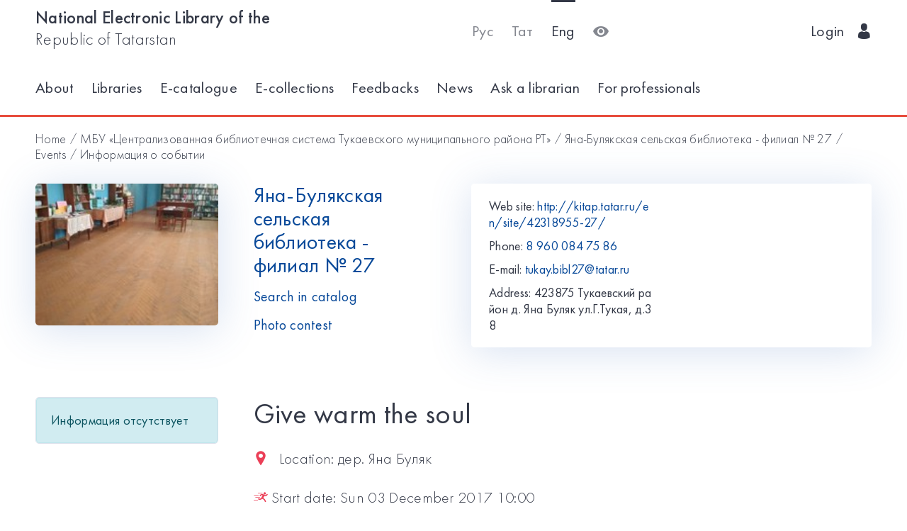

--- FILE ---
content_type: text/html; charset=utf-8
request_url: https://kitap.tatar.ru/en/site/42318955-27/events/3287/?back=/en/site/42318955-27/events/?page=1
body_size: 4786
content:




<!DOCTYPE html>
<html>
<head>
    <meta charset="utf-8"/>
    <meta name="viewport" content="width=device-width,initial-scale=1,maximum-scale=1">
    <meta name="format-detection" content="telephone=no">
    <meta name="theme-color" content="#4270ba">
    <meta name="yandex-verification" content="b78ca1c6c877e57d"/>

    <title>Give warm the soul / Яна-Булякская сельская библиотека - филиал № 27</title>

    <meta name="description" content>
    <meta name="keywords" content>
<meta name="proculture-verification" content="a04ee60dcae0f3814a47942dad50e890" />
    <link rel="icon" type="image/ico" href="/static/theme/favicon.ico"/>
    <link rel="stylesheet" href="/static/dist/styles/index.css?erw34rw34r333">
    <script>
        window.CURRENT_LANGUAGE = 'en';
    </script>
</head>
<body>
<div class="content-wrap">

    
    <div class="header-border
        
            header-border_1
        























    ">
        <div class="container">
            <header class="header">
                <button class="header__nav-btn">
                    <i title="Открыть меню" class="icon-menu"></i>
                </button>
                <a class="logo header__logo" href="/en/" title="На главную!">
                    <div class="logo__text">
                        
                            <span>National Electronic Library of the</span>
                            <span>Republic of Tatarstan</span>
                        
                    </div>
                    <div class="logo__text-sm">
                        
                            NEL RT
                        
                    </div>
                </a>
                <ul class="nav nav_tool header__tool">
                    <li class="nav__item ">



                            <a href="/ru/site/42318955-27/events/3287/?back=/en/site/42318955-27/events/?page=1"
                            class="nav__link"
                            title="Русский">Рус</a>
                    </li>
                    <li class="nav__item ">



                        <a href="/tt/site/42318955-27/events/3287/?back=/en/site/42318955-27/events/?page=1"
                        class="nav__link"
                        title="Татарский">Тат</a>
                    </li>
                    <li class="nav__item nav__item_active">



                        <a href="/en/site/42318955-27/events/3287/?back=/en/site/42318955-27/events/?page=1"
                        class="nav__link"
                        title="English">Eng</a>
                    </li>
                    <li class="nav__item">
                        <a class="nav__link bvi-panel-open" href="#">
                            <i class="icon-eye" title="Версия для слабовидящих"></i>
                        </a>
                    </li>
                </ul>
                







    <ul class="nav header__user">











        <li class="nav__item">
            <a class="nav__link" href="/en/accounts/login/">
                
                    Login
                
                &nbsp;&nbsp;<i class="icon-man-user"></i>
            </a>
        </li>
    </ul>


            </header>
            <nav class="nav-wrap">
                <ul class="nav nav_tool">
                    <li class="nav__item ">
                        <a href="/ru/site/42318955-27/events/3287/?back=/en/site/42318955-27/events/?page=1"
                           class="nav__link"
                           title="Русский">Рус</a>
                    </li>
                    <li class="nav__item ">
                        <a href="/tt/site/42318955-27/events/3287/?back=/en/site/42318955-27/events/?page=1"
                           class="nav__link"
                           title="Татарский">Тат</a>
                    </li>
                    <li class="nav__item nav__item_active">
                        <a href="/en/site/42318955-27/events/3287/?back=/en/site/42318955-27/events/?page=1"
                           class="nav__link"
                           title="English">Eng</a>
                    </li>
                </ul>
                








    <ul class="nav nav_user">
        <li class="nav__item">
            <a class="nav__link" href="/en/accounts/registration/">
                
                    Registration
                
            </a>
        </li>
        <li class="nav__item">
            <a class="nav__link" href="/en/accounts/login/">
                
                    Login
                
                &nbsp;&nbsp;<i class="icon-man-user"></i>
            </a>
        </li>
    </ul>

                

<ul class="nav nav_main nav_selected-active">

    <li class="nav__item"> <a href="/en/pages/index/" class="nav__link ">About</a></li>
    <li class="nav__item"> <a href="/en/participants/" class="nav__link ">Libraries</a></li>
    <li class="nav__item"> <a href="/en/ssearch/ecatalog/" class="nav__link  ">E-catalogue</a></li>
    <li class="nav__item"> <a href="/en/ssearch/ecollection/" class="nav__link  ">E-collections</a></li>
    <li class="nav__item"> <a href="/en/guestbook/" class="nav__link ">Feedbacks</a></li>
    <li class="nav__item"> <a href="/en/news/" class="nav__link ">News</a></li>
    <li class="nav__item"> <a href="/en/ask_librarian/" class="nav__link ">Ask a librarian</a></li>
    
    <li class="nav__item"> <a  href="https://help-kitap.tatar.ru" class="nav__link ">For professionals </a></li>
</ul>


            </nav>
        </div>
    </div>
    </div>

    
    
    <main>
        <div class="container">
            
    <nav class="crumb">
        <ol class="crumb__list">
            <li>
                <a href="/en/">
                    
                        Home
                    
                </a>
            </li>
            
                <li>
                    <a href="/en/site/42318955/">МБУ «Централизованная библиотечная система Тукаевского муниципального района РТ»</a>
                </li>
            
            <li>
                <a href="/en/site/42318955-27/">Яна-Булякская сельская библиотека - филиал № 27</a>
            </li>
            <li>
                <a href="/en/site/42318955-27/events/">
                    
                        Events
                    
                </a>
            </li>
            <li>
                <span class="crumb__current">Информация о событии</span>
            </li>
        </ol>
    </nav>

            <div class="row lib-detail">
                <div class="col-lg-3 col-md-4 col-sm-12">
                    <div class="lib-detail__img-wrap">
                        <span class="lib-detail__img-wrap-icon icon-double-arrow"></span>
                        
                            <img class="lib-detail__img"
                                 src="/media/participant_site/lib_avatars/11/1175285134_V5NPVdx.jpg"
                                 alt="Яна-Булякская сельская библиотека - филиал № 27">
                        
                    </div>
                </div>
                <div class="col-lg-3 col-md-8 col-sm-12">
                    <div class="lib-detail__info">
                        <h1 class="lib-detail__title">
                            <a class="lib-detail__title-link"
                               href="/en/site/42318955-27/"
                               title="На главную страницу библиотеки">
                                Яна-Булякская сельская библиотека - филиал № 27
                            </a>
                        </h1>
                        
                        <a class="lib-detail__link" href="/en/ssearch/?library=42318955-27"
                           target="_blank">
                            
                                Search in catalog
                            
                        </a>
                        <br>
                        <a class="lib-detail__link" href="/en/site/42318955-27/photopolls/">
                            
                                Photo contest
                            

                        </a>
                    </div>
                </div>
                <ul class="lib-hot-nav">
                    <li class="lib-hot-nav__item">
                        <button id="libraryMenuBtn" class="lib-hot-nav__link">
                            
                                Menu
                            
                        </button>
                    </li>
                    <li class="lib-hot-nav__item">
                        <button id="libraryContactBtn" class="lib-hot-nav__link">
                            
                                Contacts
                            
                        </button>
                    </li>
                </ul>
                <div class="col-lg-6 col-md-12">
                    <div class="lib-contact">
                        <div class="lib-contact__col">
                            <ul class="lib-contact-nav">
                                <li class="lib-contact-nav__item">
                                    <span class="lib-contact-nav__title">
                                        
                                            Web site:
                                        
                                    </span>
                                    
                                        
                                        <a href="http://kitap.tatar.ru/en/site/42318955-27/"
                                           class="lib-contact-nav__link" target="_blank" rel="nofollow, noopener">
                                            http://kitap.tatar.ru/en/site/42318955-27/
                                        </a>
                                    
                                </li>
                                <li class="lib-contact-nav__item">
                                    <span class="lib-contact-nav__title">
                                        
                                            Phone:
                                        
                                    </span>
                                    
                                        <a class="lib-contact-nav__link"
                                           href="tel:8 960 084 75 86">8 960 084 75 86</a>
                                    
                                </li>
                                <li class="lib-contact-nav__item">
                                    <span class="lib-contact-nav__title">E-mail:</span>
                                    
                                        <a class="lib-contact-nav__link"
                                           href="mailto:tukay.bibl27@tatar.ru">tukay.bibl27@tatar.ru</a>
                                    
                                </li>
                                <li class="lib-contact-nav__item">
                                    <span class="lib-contact-nav__title">

                                        
                                            Address:
                                        
                                    </span>
                                    <span class="lib-contact-nav__text">423875 Тукаевский район д. Яна  Буляк ул.Г.Тукая, д.38
</span>
                                </li>
                            </ul>
                        </div>
                        <div class="lib-contact__col" id="map-lib-item">
                            
                            
                        </div>
                    </div>
                </div>
            </div>
            <div class="row">
                <div class="col-lg-3 col-md-12">
                    

<nav class="lib-nav-wrap">
    
        <div class="alert alert-info">Информация отсутствует</div>
    
</nav>

                </div>
                
    <div class="col-lg-7 col-md-12">
        <div class="card-transparent">
            <div class="content">
                <h1 class="content__title">Give warm the soul</h1>
                <div class="content__info">
                    <span><span class="icon-locating"></span>&nbsp;&nbsp;
                        
                            Location:
                        
                        дер. Яна Буляк</span>
                    <span><span
                            class="icon-runer-silhouette-running-fast"></span>
                        
                        Start date:
                    
                        Sun 03 December 2017 10:00</span>
                    <span><span
                            class="icon-racing-flag"></span>&nbsp;&nbsp;
                        
                            End date:
                        
                        Mon 03 December 2018 12:00</span>
                    <span><span class="icon-wall-clock"></span>&nbsp;&nbsp;
                        
                            Duration:
                        
                        
                            365 д.
                        
                        
                            2 ч.
                        
                        
                        </span>
                    <span><span class="icon-man-user"></span>&nbsp;&nbsp;
                        
                            Age category:
                        

                        
                            18+ </span>
                    <span><span
                            class="icon-line-chart"></span>&nbsp;&nbsp;
                        
                            Subject:
                        
                        литературная гостинная</span>
                </div>
                <p><a href="/en/site/42318955-27/events/3287/notification/">
                    
                        Set a reminder:
                    
                </a>&nbsp;&nbsp;/&nbsp;&nbsp;<a
                        href="/en/site/42318955-27/events/3287/ical">
                    
                        Upload to calendar
                    
                </a>
                </p>
                <p>Meeting with people and greeting them</p>
            </div>
            <div class="ya-share2"
                 data-services="vkontakte,facebook,odnoklassniki,gplus,twitter,viber,whatsapp,telegram"></div>
        </div>
    </div>

            </div>
            <div class="lib-banner">
    
</div>
        </div>
    </main>

<footer class="footer" role="contentinfo">
    <div class="container">
        

<ul class="footer-nav">
    <li class="footer-nav__item"><a class="footer-nav__link" href="/en/pages/index/">About</a></li>
    <li class="footer-nav__item"><a class="footer-nav__link" href="/en/participants/">Libraries</a></li>
    <li class="footer-nav__item"><a class="footer-nav__link" href="/en/ssearch/ecatalog/">E-catalog</a></li>
    <li class="footer-nav__item"><a class="footer-nav__link" href="/en/ssearch/ecollection/">E-collections</a></li>
    <li class="footer-nav__item"><a class="footer-nav__link" href="/en/guestbook/">Feedbacks</a></li>
    <li class="footer-nav__item"><a class="footer-nav__link" href="/en/news/">News</a></li>
    <li class="footer-nav__item"><a class="footer-nav__link" href="/en/ask_librarian/">Ask a librarian</a></li>
    
    <li class="footer-nav__item"><a class="footer-nav__link" href="https://help-kitap.tatar.ru">For professionals </a></li>
</ul>
        <ul class="footer-nav">
            <li class="footer-nav__item">
                <a class="footer-nav__link" href="/en/" title="На главную!">
                    
                        <span>National Electronic Library of the</span>
                        <span>Republic of Tatarstan</span>
                    
                </a>
            </li>
            <li class="footer-nav__item">
                <a class="footer-nav__link" href="https://digital.tatarstan.ru" target="_blank"
                   rel="nofollow, noopener">
                    
                        Ministry of Digitalization of Public Administration, Information Technologies and Communications of the Republic of Tatarstan
                    

                </a>
            </li>
        </ul>
    </div>
</footer>
</div>

<div class="nav-mask"></div>
<div class="search-mask"></div>
<div class="record-mask"></div>
<div class="ask-mask"></div>

<script src="/static/dist/vendors/jquery-2.2.4.min.js"></script>
<script src="/static/dist/vendors/swiper/js/swiper.min.js"></script>
<script src="/static/dist/vendors/micromodal/micromodal.min.js"></script>
<script src="/static/dist/js/main.js"></script>
<script src="/static/dist/vendors/visually/button-visually-impaired/js/responsivevoice.min.js"></script>
<script src="/static/dist/js/bvi-init-panel.js"></script>
<script src="/static/dist/js/bvi.js"></script>
<script src="/static/dist/vendors/visually/button-visually-impaired/js/js.cookie.js"></script>
<script src="//yastatic.net/es5-shims/0.0.2/es5-shims.min.js"></script>
<script src="//yastatic.net/share2/share.js"></script>
<script src="/static/js/lodash.compat.min.js"></script>
<script src="/static/js/browser-polyfill.min.js"></script>
<script src="/static/js/browser.min.js"></script>
<script src="/static/js/system.js"></script>
<script src="//api-maps.yandex.ru/2.1/?lang=ru_RU" type="text/javascript"></script>
<script>
    System.config({
        map: {
            eventemitter3: '/static/js/eventemitter3.js',
            jquery: '/static/js/jquery.min.js',
            lodash: '/static/js/lodash.compat.min.js',
            //'owl-carousel': '/static/dist/vendors/owl-carousel/owl.carousel.min.js',
            react: '/static/js/react-with-addons.min.js',
            typehead: '/static/js/typeahead.jquery.min.js',
        },
        baseURL: '/static/apps',
        transpiler: 'babel'
    });
    System.import('base.js');
</script>

    
    
    <script>
        System.import('index/index.js');
    </script>

    <script type="text/javascript">
        (function () {
            'use strict';
            ymaps.ready(init);
            var coords = [52.471629, 55.439829];

            function init() {
                var orgMap = new ymaps.Map(document.getElementById('map-lib-item'), {
                    center: coords,
                    zoom: 12
                });
                var orgPlacemark = new ymaps.Placemark(
                    coords,
                    {
                        content: 'Яна-Булякская сельская библиотека - филиал № 27',
                        balloonContent: '<p>Адрес: <p>423875 Тукаевский район д. Яна  Буляк ул.Г.Тукая, д.38<br /></p></p>'
                    }
                );
                orgMap.geoObjects.add(orgPlacemark);
            }
        })();

    </script>


<script>
    $(function () {
        var CURRENT_LANGUAGE = 'en';
        $('.delete').on('click', function () {
            var translate = {
                'ru': 'Уверены, что хотите удалить?',
                'tt': 'Ышанабыз, нәрсә телисез икән, бетерә?',
                'en': 'Are you sure you want to delete it?'
            };
            return confirm(translate[CURRENT_LANGUAGE]);
        });
    });
</script>

<!-- Yandex.Metrika counter -->
<script type="text/javascript">(function (d, w, c) {
    (w[c] = w[c] || []).push(function () {
        try {
            w.yaCounter17301607 = new Ya.Metrika({id: 17301607, enableAll: true, webvisor: true});
        } catch (e) {
        }
    });
    var n = d.getElementsByTagName("script")[0], s = d.createElement("script"), f = function () {
        n.parentNode.insertBefore(s, n);
    };
    s.type = "text/javascript";
    s.async = true;
    s.src = (d.location.protocol == "https:" ? "https:" : "http:") + "//mc.yandex.ru/metrika/watch.js";
    if (w.opera == "[object Opera]") {
        d.addEventListener("DOMContentLoaded", f);
    } else {
        f();
    }
})(document, window, "yandex_metrika_callbacks");</script>
<noscript>
    <div><img src="//mc.yandex.ru/watch/17301607" style="position:absolute; left:-9999px;" alt=""/></div>
</noscript>
<!-- /Yandex.Metrika counter -->


<!-- Yandex.Metrika counter -->
<script type="text/javascript">
    (function (d, w, c) {
        (w[c] = w[c] || []).push(function () {
            try {
                w.yaCounter28345621 = new Ya.Metrika({
                    id: 28345621,
                    clickmap: true,
                    trackLinks: true,
                    accurateTrackBounce: true
                });
            } catch (e) {
            }
        });
        var n = d.getElementsByTagName("script")[0],
            s = d.createElement("script"),
            f = function () {
                n.parentNode.insertBefore(s, n);
            };
        s.type = "text/javascript";
        s.async = true;
        s.src = (d.location.protocol == "https:" ? "https:" : "http:") + "//mc.yandex.ru/metrika/watch.js";
        if (w.opera == "[object Opera]") {
            d.addEventListener("DOMContentLoaded", f, false);
        } else {
            f();
        }
    })(document, window, "yandex_metrika_callbacks");
</script>
<noscript>
    <div><img src="//mc.yandex.ru/watch/28345621" style="position:absolute; left:-9999px;" alt=""/></div>
</noscript>
<!-- /Yandex.Metrika counter -->















<script>
    $(function () {
        $.get('/en/statistics/api/watch/');
    });
</script>
<script src="https://culturaltracking.ru/static/js/spxl.js?pixelId=5735" data-pixel-id="5735"></script>













</body>
</html>
<!-- app mac1  -->
<!--  None -->
<!-- dev -->


--- FILE ---
content_type: application/javascript
request_url: https://kitap.tatar.ru/static/js/browser.min.js
body_size: 232278
content:

!function(e){if("object"==typeof exports&&"undefined"!=typeof module)module.exports=e();else if("function"==typeof define&&define.amd)define([],e);else{var t;t="undefined"!=typeof window?window:"undefined"!=typeof global?global:"undefined"!=typeof self?self:this,t.babel=e()}}(function(){var e,t,r;return function n(e,t,r){function i(s,o){if(!t[s]){if(!e[s]){var u="function"==typeof require&&require;if(!o&&u)return u(s,!0);if(a)return a(s,!0);var p=new Error("Cannot find module '"+s+"'");throw p.code="MODULE_NOT_FOUND",p}var l=t[s]={exports:{}};e[s][0].call(l.exports,function(t){var r=e[s][1][t];return i(r?r:t)},l,l.exports,n,e,t,r)}return t[s].exports}for(var a="function"==typeof require&&require,s=0;s<r.length;s++)i(r[s]);return i}({1:[function(e,t,r){function n(e,t){return d.isUndefined(t)?""+t:d.isNumber(t)&&!isFinite(t)?t.toString():d.isFunction(t)||d.isRegExp(t)?t.toString():t}function i(e,t){return d.isString(e)?e.length<t?e:e.slice(0,t):e}function a(e){return i(JSON.stringify(e.actual,n),128)+" "+e.operator+" "+i(JSON.stringify(e.expected,n),128)}function s(e,t,r,n,i){throw new y.AssertionError({message:r,actual:e,expected:t,operator:n,stackStartFunction:i})}function o(e,t){e||s(e,!0,t,"==",y.ok)}function u(e,t){if(e===t)return!0;if(d.isBuffer(e)&&d.isBuffer(t)){if(e.length!=t.length)return!1;for(var r=0;r<e.length;r++)if(e[r]!==t[r])return!1;return!0}return d.isDate(e)&&d.isDate(t)?e.getTime()===t.getTime():d.isRegExp(e)&&d.isRegExp(t)?e.source===t.source&&e.global===t.global&&e.multiline===t.multiline&&e.lastIndex===t.lastIndex&&e.ignoreCase===t.ignoreCase:d.isObject(e)||d.isObject(t)?l(e,t):e==t}function p(e){return"[object Arguments]"==Object.prototype.toString.call(e)}function l(e,t){if(d.isNullOrUndefined(e)||d.isNullOrUndefined(t))return!1;if(e.prototype!==t.prototype)return!1;if(d.isPrimitive(e)||d.isPrimitive(t))return e===t;var r=p(e),n=p(t);if(r&&!n||!r&&n)return!1;if(r)return e=h.call(e),t=h.call(t),u(e,t);var i,a,s=g(e),o=g(t);if(s.length!=o.length)return!1;for(s.sort(),o.sort(),a=s.length-1;a>=0;a--)if(s[a]!=o[a])return!1;for(a=s.length-1;a>=0;a--)if(i=s[a],!u(e[i],t[i]))return!1;return!0}function c(e,t){return e&&t?"[object RegExp]"==Object.prototype.toString.call(t)?t.test(e):e instanceof t?!0:t.call({},e)===!0?!0:!1:!1}function f(e,t,r,n){var i;d.isString(r)&&(n=r,r=null);try{t()}catch(a){i=a}if(n=(r&&r.name?" ("+r.name+").":".")+(n?" "+n:"."),e&&!i&&s(i,r,"Missing expected exception"+n),!e&&c(i,r)&&s(i,r,"Got unwanted exception"+n),e&&i&&r&&!c(i,r)||!e&&i)throw i}var d=e(13),h=Array.prototype.slice,m=Object.prototype.hasOwnProperty,y=t.exports=o;y.AssertionError=function(e){this.name="AssertionError",this.actual=e.actual,this.expected=e.expected,this.operator=e.operator,e.message?(this.message=e.message,this.generatedMessage=!1):(this.message=a(this),this.generatedMessage=!0);var t=e.stackStartFunction||s;if(Error.captureStackTrace)Error.captureStackTrace(this,t);else{var r=new Error;if(r.stack){var n=r.stack,i=t.name,o=n.indexOf("\n"+i);if(o>=0){var u=n.indexOf("\n",o+1);n=n.substring(u+1)}this.stack=n}}},d.inherits(y.AssertionError,Error),y.fail=s,y.ok=o,y.equal=function(e,t,r){e!=t&&s(e,t,r,"==",y.equal)},y.notEqual=function(e,t,r){e==t&&s(e,t,r,"!=",y.notEqual)},y.deepEqual=function(e,t,r){u(e,t)||s(e,t,r,"deepEqual",y.deepEqual)},y.notDeepEqual=function(e,t,r){u(e,t)&&s(e,t,r,"notDeepEqual",y.notDeepEqual)},y.strictEqual=function(e,t,r){e!==t&&s(e,t,r,"===",y.strictEqual)},y.notStrictEqual=function(e,t,r){e===t&&s(e,t,r,"!==",y.notStrictEqual)},y["throws"]=function(e,t,r){f.apply(this,[!0].concat(h.call(arguments)))},y.doesNotThrow=function(e,t){f.apply(this,[!1].concat(h.call(arguments)))},y.ifError=function(e){if(e)throw e};var g=Object.keys||function(e){var t=[];for(var r in e)m.call(e,r)&&t.push(r);return t}},{13:13}],2:[function(e,t,r){var n="ABCDEFGHIJKLMNOPQRSTUVWXYZabcdefghijklmnopqrstuvwxyz0123456789+/";!function(e){"use strict";function t(e){var t=e.charCodeAt(0);return t===s||t===c?62:t===o||t===f?63:u>t?-1:u+10>t?t-u+26+26:l+26>t?t-l:p+26>t?t-p+26:void 0}function r(e){function r(e){p[c++]=e}var n,i,s,o,u,p;if(e.length%4>0)throw new Error("Invalid string. Length must be a multiple of 4");var l=e.length;u="="===e.charAt(l-2)?2:"="===e.charAt(l-1)?1:0,p=new a(3*e.length/4-u),s=u>0?e.length-4:e.length;var c=0;for(n=0,i=0;s>n;n+=4,i+=3)o=t(e.charAt(n))<<18|t(e.charAt(n+1))<<12|t(e.charAt(n+2))<<6|t(e.charAt(n+3)),r((16711680&o)>>16),r((65280&o)>>8),r(255&o);return 2===u?(o=t(e.charAt(n))<<2|t(e.charAt(n+1))>>4,r(255&o)):1===u&&(o=t(e.charAt(n))<<10|t(e.charAt(n+1))<<4|t(e.charAt(n+2))>>2,r(o>>8&255),r(255&o)),p}function i(e){function t(e){return n.charAt(e)}function r(e){return t(e>>18&63)+t(e>>12&63)+t(e>>6&63)+t(63&e)}var i,a,s,o=e.length%3,u="";for(i=0,s=e.length-o;s>i;i+=3)a=(e[i]<<16)+(e[i+1]<<8)+e[i+2],u+=r(a);switch(o){case 1:a=e[e.length-1],u+=t(a>>2),u+=t(a<<4&63),u+="==";break;case 2:a=(e[e.length-2]<<8)+e[e.length-1],u+=t(a>>10),u+=t(a>>4&63),u+=t(a<<2&63),u+="="}return u}var a="undefined"!=typeof Uint8Array?Uint8Array:Array,s="+".charCodeAt(0),o="/".charCodeAt(0),u="0".charCodeAt(0),p="a".charCodeAt(0),l="A".charCodeAt(0),c="-".charCodeAt(0),f="_".charCodeAt(0);e.toByteArray=r,e.fromByteArray=i}("undefined"==typeof r?this.base64js={}:r)},{}],3:[function(e,t,r){},{}],4:[function(e,t,r){(function(t){function n(){function e(){}try{var t=new Uint8Array(1);return t.foo=function(){return 42},t.constructor=e,42===t.foo()&&t.constructor===e&&"function"==typeof t.subarray&&0===t.subarray(1,1).byteLength}catch(r){return!1}}function i(){return a.TYPED_ARRAY_SUPPORT?2147483647:1073741823}function a(e){return this instanceof a?(this.length=0,this.parent=void 0,"number"==typeof e?s(this,e):"string"==typeof e?o(this,e,arguments.length>1?arguments[1]:"utf8"):u(this,e)):arguments.length>1?new a(e,arguments[1]):new a(e)}function s(e,t){if(e=m(e,0>t?0:0|y(t)),!a.TYPED_ARRAY_SUPPORT)for(var r=0;t>r;r++)e[r]=0;return e}function o(e,t,r){("string"!=typeof r||""===r)&&(r="utf8");var n=0|v(t,r);return e=m(e,n),e.write(t,r),e}function u(e,t){if(a.isBuffer(t))return p(e,t);if(K(t))return l(e,t);if(null==t)throw new TypeError("must start with number, buffer, array or string");if("undefined"!=typeof ArrayBuffer){if(t.buffer instanceof ArrayBuffer)return c(e,t);if(t instanceof ArrayBuffer)return f(e,t)}return t.length?d(e,t):h(e,t)}function p(e,t){var r=0|y(t.length);return e=m(e,r),t.copy(e,0,0,r),e}function l(e,t){var r=0|y(t.length);e=m(e,r);for(var n=0;r>n;n+=1)e[n]=255&t[n];return e}function c(e,t){var r=0|y(t.length);e=m(e,r);for(var n=0;r>n;n+=1)e[n]=255&t[n];return e}function f(e,t){return a.TYPED_ARRAY_SUPPORT?(t.byteLength,e=a._augment(new Uint8Array(t))):e=c(e,new Uint8Array(t)),e}function d(e,t){var r=0|y(t.length);e=m(e,r);for(var n=0;r>n;n+=1)e[n]=255&t[n];return e}function h(e,t){var r,n=0;"Buffer"===t.type&&K(t.data)&&(r=t.data,n=0|y(r.length)),e=m(e,n);for(var i=0;n>i;i+=1)e[i]=255&r[i];return e}function m(e,t){a.TYPED_ARRAY_SUPPORT?(e=a._augment(new Uint8Array(t)),e.__proto__=a.prototype):(e.length=t,e._isBuffer=!0);var r=0!==t&&t<=a.poolSize>>>1;return r&&(e.parent=$),e}function y(e){if(e>=i())throw new RangeError("Attempt to allocate Buffer larger than maximum size: 0x"+i().toString(16)+" bytes");return 0|e}function g(e,t){if(!(this instanceof g))return new g(e,t);var r=new a(e,t);return delete r.parent,r}function v(e,t){"string"!=typeof e&&(e=""+e);var r=e.length;if(0===r)return 0;for(var n=!1;;)switch(t){case"ascii":case"binary":case"raw":case"raws":return r;case"utf8":case"utf-8":return G(e).length;case"ucs2":case"ucs-2":case"utf16le":case"utf-16le":return 2*r;case"hex":return r>>>1;case"base64":return X(e).length;default:if(n)return G(e).length;t=(""+t).toLowerCase(),n=!0}}function b(e,t,r){var n=!1;if(t=0|t,r=void 0===r||r===1/0?this.length:0|r,e||(e="utf8"),0>t&&(t=0),r>this.length&&(r=this.length),t>=r)return"";for(;;)switch(e){case"hex":return P(this,t,r);case"utf8":case"utf-8":return I(this,t,r);case"ascii":return F(this,t,r);case"binary":return k(this,t,r);case"base64":return w(this,t,r);case"ucs2":case"ucs-2":case"utf16le":case"utf-16le":return B(this,t,r);default:if(n)throw new TypeError("Unknown encoding: "+e);e=(e+"").toLowerCase(),n=!0}}function E(e,t,r,n){r=Number(r)||0;var i=e.length-r;n?(n=Number(n),n>i&&(n=i)):n=i;var a=t.length;if(a%2!==0)throw new Error("Invalid hex string");n>a/2&&(n=a/2);for(var s=0;n>s;s++){var o=parseInt(t.substr(2*s,2),16);if(isNaN(o))throw new Error("Invalid hex string");e[r+s]=o}return s}function x(e,t,r,n){return Y(G(t,e.length-r),e,r,n)}function S(e,t,r,n){return Y(H(t),e,r,n)}function A(e,t,r,n){return S(e,t,r,n)}function D(e,t,r,n){return Y(X(t),e,r,n)}function C(e,t,r,n){return Y(W(t,e.length-r),e,r,n)}function w(e,t,r){return 0===t&&r===e.length?J.fromByteArray(e):J.fromByteArray(e.slice(t,r))}function I(e,t,r){r=Math.min(e.length,r);for(var n=[],i=t;r>i;){var a=e[i],s=null,o=a>239?4:a>223?3:a>191?2:1;if(r>=i+o){var u,p,l,c;switch(o){case 1:128>a&&(s=a);break;case 2:u=e[i+1],128===(192&u)&&(c=(31&a)<<6|63&u,c>127&&(s=c));break;case 3:u=e[i+1],p=e[i+2],128===(192&u)&&128===(192&p)&&(c=(15&a)<<12|(63&u)<<6|63&p,c>2047&&(55296>c||c>57343)&&(s=c));break;case 4:u=e[i+1],p=e[i+2],l=e[i+3],128===(192&u)&&128===(192&p)&&128===(192&l)&&(c=(15&a)<<18|(63&u)<<12|(63&p)<<6|63&l,c>65535&&1114112>c&&(s=c))}}null===s?(s=65533,o=1):s>65535&&(s-=65536,n.push(s>>>10&1023|55296),s=56320|1023&s),n.push(s),i+=o}return _(n)}function _(e){var t=e.length;if(Q>=t)return String.fromCharCode.apply(String,e);for(var r="",n=0;t>n;)r+=String.fromCharCode.apply(String,e.slice(n,n+=Q));return r}function F(e,t,r){var n="";r=Math.min(e.length,r);for(var i=t;r>i;i++)n+=String.fromCharCode(127&e[i]);return n}function k(e,t,r){var n="";r=Math.min(e.length,r);for(var i=t;r>i;i++)n+=String.fromCharCode(e[i]);return n}function P(e,t,r){var n=e.length;(!t||0>t)&&(t=0),(!r||0>r||r>n)&&(r=n);for(var i="",a=t;r>a;a++)i+=q(e[a]);return i}function B(e,t,r){for(var n=e.slice(t,r),i="",a=0;a<n.length;a+=2)i+=String.fromCharCode(n[a]+256*n[a+1]);return i}function T(e,t,r){if(e%1!==0||0>e)throw new RangeError("offset is not uint");if(e+t>r)throw new RangeError("Trying to access beyond buffer length")}function M(e,t,r,n,i,s){if(!a.isBuffer(e))throw new TypeError("buffer must be a Buffer instance");if(t>i||s>t)throw new RangeError("value is out of bounds");if(r+n>e.length)throw new RangeError("index out of range")}function O(e,t,r,n){0>t&&(t=65535+t+1);for(var i=0,a=Math.min(e.length-r,2);a>i;i++)e[r+i]=(t&255<<8*(n?i:1-i))>>>8*(n?i:1-i)}function j(e,t,r,n){0>t&&(t=4294967295+t+1);for(var i=0,a=Math.min(e.length-r,4);a>i;i++)e[r+i]=t>>>8*(n?i:3-i)&255}function L(e,t,r,n,i,a){if(t>i||a>t)throw new RangeError("value is out of bounds");if(r+n>e.length)throw new RangeError("index out of range");if(0>r)throw new RangeError("index out of range")}function N(e,t,r,n,i){return i||L(e,t,r,4,3.4028234663852886e38,-3.4028234663852886e38),z.write(e,t,r,n,23,4),r+4}function R(e,t,r,n,i){return i||L(e,t,r,8,1.7976931348623157e308,-1.7976931348623157e308),z.write(e,t,r,n,52,8),r+8}function V(e){if(e=U(e).replace(ee,""),e.length<2)return"";for(;e.length%4!==0;)e+="=";return e}function U(e){return e.trim?e.trim():e.replace(/^\s+|\s+$/g,"")}function q(e){return 16>e?"0"+e.toString(16):e.toString(16)}function G(e,t){t=t||1/0;for(var r,n=e.length,i=null,a=[],s=0;n>s;s++){if(r=e.charCodeAt(s),r>55295&&57344>r){if(!i){if(r>56319){(t-=3)>-1&&a.push(239,191,189);continue}if(s+1===n){(t-=3)>-1&&a.push(239,191,189);continue}i=r;continue}if(56320>r){(t-=3)>-1&&a.push(239,191,189),i=r;continue}r=i-55296<<10|r-56320|65536}else i&&(t-=3)>-1&&a.push(239,191,189);if(i=null,128>r){if((t-=1)<0)break;a.push(r)}else if(2048>r){if((t-=2)<0)break;a.push(r>>6|192,63&r|128)}else if(65536>r){if((t-=3)<0)break;a.push(r>>12|224,r>>6&63|128,63&r|128)}else{if(!(1114112>r))throw new Error("Invalid code point");if((t-=4)<0)break;a.push(r>>18|240,r>>12&63|128,r>>6&63|128,63&r|128)}}return a}function H(e){for(var t=[],r=0;r<e.length;r++)t.push(255&e.charCodeAt(r));return t}function W(e,t){for(var r,n,i,a=[],s=0;s<e.length&&!((t-=2)<0);s++)r=e.charCodeAt(s),n=r>>8,i=r%256,a.push(i),a.push(n);return a}function X(e){return J.toByteArray(V(e))}function Y(e,t,r,n){for(var i=0;n>i&&!(i+r>=t.length||i>=e.length);i++)t[i+r]=e[i];return i}var J=e(2),z=e(5),K=e(7);r.Buffer=a,r.SlowBuffer=g,r.INSPECT_MAX_BYTES=50,a.poolSize=8192;var $={};a.TYPED_ARRAY_SUPPORT=void 0!==t.TYPED_ARRAY_SUPPORT?t.TYPED_ARRAY_SUPPORT:n(),a.TYPED_ARRAY_SUPPORT&&(a.prototype.__proto__=Uint8Array.prototype,a.__proto__=Uint8Array),a.isBuffer=function(e){return!(null==e||!e._isBuffer)},a.compare=function(e,t){if(!a.isBuffer(e)||!a.isBuffer(t))throw new TypeError("Arguments must be Buffers");if(e===t)return 0;for(var r=e.length,n=t.length,i=0,s=Math.min(r,n);s>i&&e[i]===t[i];)++i;return i!==s&&(r=e[i],n=t[i]),n>r?-1:r>n?1:0},a.isEncoding=function(e){switch(String(e).toLowerCase()){case"hex":case"utf8":case"utf-8":case"ascii":case"binary":case"base64":case"raw":case"ucs2":case"ucs-2":case"utf16le":case"utf-16le":return!0;default:return!1}},a.concat=function(e,t){if(!K(e))throw new TypeError("list argument must be an Array of Buffers.");if(0===e.length)return new a(0);var r;if(void 0===t)for(t=0,r=0;r<e.length;r++)t+=e[r].length;var n=new a(t),i=0;for(r=0;r<e.length;r++){var s=e[r];s.copy(n,i),i+=s.length}return n},a.byteLength=v,a.prototype.length=void 0,a.prototype.parent=void 0,a.prototype.toString=function(){var e=0|this.length;return 0===e?"":0===arguments.length?I(this,0,e):b.apply(this,arguments)},a.prototype.equals=function(e){if(!a.isBuffer(e))throw new TypeError("Argument must be a Buffer");return this===e?!0:0===a.compare(this,e)},a.prototype.inspect=function(){var e="",t=r.INSPECT_MAX_BYTES;return this.length>0&&(e=this.toString("hex",0,t).match(/.{2}/g).join(" "),this.length>t&&(e+=" ... ")),"<Buffer "+e+">"},a.prototype.compare=function(e){if(!a.isBuffer(e))throw new TypeError("Argument must be a Buffer");return this===e?0:a.compare(this,e)},a.prototype.indexOf=function(e,t){function r(e,t,r){for(var n=-1,i=0;r+i<e.length;i++)if(e[r+i]===t[-1===n?0:i-n]){if(-1===n&&(n=i),i-n+1===t.length)return r+n}else n=-1;return-1}if(t>2147483647?t=2147483647:-2147483648>t&&(t=-2147483648),t>>=0,0===this.length)return-1;if(t>=this.length)return-1;if(0>t&&(t=Math.max(this.length+t,0)),"string"==typeof e)return 0===e.length?-1:String.prototype.indexOf.call(this,e,t);if(a.isBuffer(e))return r(this,e,t);if("number"==typeof e)return a.TYPED_ARRAY_SUPPORT&&"function"===Uint8Array.prototype.indexOf?Uint8Array.prototype.indexOf.call(this,e,t):r(this,[e],t);throw new TypeError("val must be string, number or Buffer")},a.prototype.get=function(e){return console.log(".get() is deprecated. Access using array indexes instead."),this.readUInt8(e)},a.prototype.set=function(e,t){return console.log(".set() is deprecated. Access using array indexes instead."),this.writeUInt8(e,t)},a.prototype.write=function(e,t,r,n){if(void 0===t)n="utf8",r=this.length,t=0;else if(void 0===r&&"string"==typeof t)n=t,r=this.length,t=0;else if(isFinite(t))t=0|t,isFinite(r)?(r=0|r,void 0===n&&(n="utf8")):(n=r,r=void 0);else{var i=n;n=t,t=0|r,r=i}var a=this.length-t;if((void 0===r||r>a)&&(r=a),e.length>0&&(0>r||0>t)||t>this.length)throw new RangeError("attempt to write outside buffer bounds");n||(n="utf8");for(var s=!1;;)switch(n){case"hex":return E(this,e,t,r);case"utf8":case"utf-8":return x(this,e,t,r);case"ascii":return S(this,e,t,r);case"binary":return A(this,e,t,r);case"base64":return D(this,e,t,r);case"ucs2":case"ucs-2":case"utf16le":case"utf-16le":return C(this,e,t,r);default:if(s)throw new TypeError("Unknown encoding: "+n);n=(""+n).toLowerCase(),s=!0}},a.prototype.toJSON=function(){return{type:"Buffer",data:Array.prototype.slice.call(this._arr||this,0)}};var Q=4096;a.prototype.slice=function(e,t){var r=this.length;e=~~e,t=void 0===t?r:~~t,0>e?(e+=r,0>e&&(e=0)):e>r&&(e=r),0>t?(t+=r,0>t&&(t=0)):t>r&&(t=r),e>t&&(t=e);var n;if(a.TYPED_ARRAY_SUPPORT)n=a._augment(this.subarray(e,t));else{var i=t-e;n=new a(i,void 0);for(var s=0;i>s;s++)n[s]=this[s+e]}return n.length&&(n.parent=this.parent||this),n},a.prototype.readUIntLE=function(e,t,r){e=0|e,t=0|t,r||T(e,t,this.length);for(var n=this[e],i=1,a=0;++a<t&&(i*=256);)n+=this[e+a]*i;return n},a.prototype.readUIntBE=function(e,t,r){e=0|e,t=0|t,r||T(e,t,this.length);for(var n=this[e+--t],i=1;t>0&&(i*=256);)n+=this[e+--t]*i;return n},a.prototype.readUInt8=function(e,t){return t||T(e,1,this.length),this[e]},a.prototype.readUInt16LE=function(e,t){return t||T(e,2,this.length),this[e]|this[e+1]<<8},a.prototype.readUInt16BE=function(e,t){return t||T(e,2,this.length),this[e]<<8|this[e+1]},a.prototype.readUInt32LE=function(e,t){return t||T(e,4,this.length),(this[e]|this[e+1]<<8|this[e+2]<<16)+16777216*this[e+3]},a.prototype.readUInt32BE=function(e,t){return t||T(e,4,this.length),16777216*this[e]+(this[e+1]<<16|this[e+2]<<8|this[e+3])},a.prototype.readIntLE=function(e,t,r){e=0|e,t=0|t,r||T(e,t,this.length);for(var n=this[e],i=1,a=0;++a<t&&(i*=256);)n+=this[e+a]*i;return i*=128,n>=i&&(n-=Math.pow(2,8*t)),n},a.prototype.readIntBE=function(e,t,r){e=0|e,t=0|t,r||T(e,t,this.length);for(var n=t,i=1,a=this[e+--n];n>0&&(i*=256);)a+=this[e+--n]*i;return i*=128,a>=i&&(a-=Math.pow(2,8*t)),a},a.prototype.readInt8=function(e,t){return t||T(e,1,this.length),128&this[e]?-1*(255-this[e]+1):this[e]},a.prototype.readInt16LE=function(e,t){t||T(e,2,this.length);var r=this[e]|this[e+1]<<8;return 32768&r?4294901760|r:r},a.prototype.readInt16BE=function(e,t){t||T(e,2,this.length);var r=this[e+1]|this[e]<<8;return 32768&r?4294901760|r:r},a.prototype.readInt32LE=function(e,t){return t||T(e,4,this.length),this[e]|this[e+1]<<8|this[e+2]<<16|this[e+3]<<24},a.prototype.readInt32BE=function(e,t){return t||T(e,4,this.length),this[e]<<24|this[e+1]<<16|this[e+2]<<8|this[e+3]},a.prototype.readFloatLE=function(e,t){return t||T(e,4,this.length),z.read(this,e,!0,23,4)},a.prototype.readFloatBE=function(e,t){return t||T(e,4,this.length),z.read(this,e,!1,23,4)},a.prototype.readDoubleLE=function(e,t){return t||T(e,8,this.length),z.read(this,e,!0,52,8)},a.prototype.readDoubleBE=function(e,t){return t||T(e,8,this.length),z.read(this,e,!1,52,8)},a.prototype.writeUIntLE=function(e,t,r,n){e=+e,t=0|t,r=0|r,n||M(this,e,t,r,Math.pow(2,8*r),0);var i=1,a=0;for(this[t]=255&e;++a<r&&(i*=256);)this[t+a]=e/i&255;return t+r},a.prototype.writeUIntBE=function(e,t,r,n){e=+e,t=0|t,r=0|r,n||M(this,e,t,r,Math.pow(2,8*r),0);var i=r-1,a=1;for(this[t+i]=255&e;--i>=0&&(a*=256);)this[t+i]=e/a&255;return t+r},a.prototype.writeUInt8=function(e,t,r){return e=+e,t=0|t,r||M(this,e,t,1,255,0),a.TYPED_ARRAY_SUPPORT||(e=Math.floor(e)),this[t]=255&e,t+1},a.prototype.writeUInt16LE=function(e,t,r){return e=+e,t=0|t,r||M(this,e,t,2,65535,0),a.TYPED_ARRAY_SUPPORT?(this[t]=255&e,this[t+1]=e>>>8):O(this,e,t,!0),t+2},a.prototype.writeUInt16BE=function(e,t,r){return e=+e,t=0|t,r||M(this,e,t,2,65535,0),a.TYPED_ARRAY_SUPPORT?(this[t]=e>>>8,this[t+1]=255&e):O(this,e,t,!1),t+2},a.prototype.writeUInt32LE=function(e,t,r){return e=+e,t=0|t,r||M(this,e,t,4,4294967295,0),a.TYPED_ARRAY_SUPPORT?(this[t+3]=e>>>24,this[t+2]=e>>>16,this[t+1]=e>>>8,this[t]=255&e):j(this,e,t,!0),t+4},a.prototype.writeUInt32BE=function(e,t,r){return e=+e,t=0|t,r||M(this,e,t,4,4294967295,0),a.TYPED_ARRAY_SUPPORT?(this[t]=e>>>24,this[t+1]=e>>>16,this[t+2]=e>>>8,this[t+3]=255&e):j(this,e,t,!1),t+4},a.prototype.writeIntLE=function(e,t,r,n){if(e=+e,t=0|t,!n){var i=Math.pow(2,8*r-1);M(this,e,t,r,i-1,-i)}var a=0,s=1,o=0>e?1:0;for(this[t]=255&e;++a<r&&(s*=256);)this[t+a]=(e/s>>0)-o&255;return t+r},a.prototype.writeIntBE=function(e,t,r,n){if(e=+e,t=0|t,!n){var i=Math.pow(2,8*r-1);M(this,e,t,r,i-1,-i)}var a=r-1,s=1,o=0>e?1:0;for(this[t+a]=255&e;--a>=0&&(s*=256);)this[t+a]=(e/s>>0)-o&255;return t+r},a.prototype.writeInt8=function(e,t,r){return e=+e,t=0|t,r||M(this,e,t,1,127,-128),a.TYPED_ARRAY_SUPPORT||(e=Math.floor(e)),0>e&&(e=255+e+1),this[t]=255&e,t+1},a.prototype.writeInt16LE=function(e,t,r){return e=+e,t=0|t,r||M(this,e,t,2,32767,-32768),a.TYPED_ARRAY_SUPPORT?(this[t]=255&e,this[t+1]=e>>>8):O(this,e,t,!0),t+2},a.prototype.writeInt16BE=function(e,t,r){return e=+e,t=0|t,r||M(this,e,t,2,32767,-32768),a.TYPED_ARRAY_SUPPORT?(this[t]=e>>>8,this[t+1]=255&e):O(this,e,t,!1),t+2},a.prototype.writeInt32LE=function(e,t,r){return e=+e,t=0|t,r||M(this,e,t,4,2147483647,-2147483648),a.TYPED_ARRAY_SUPPORT?(this[t]=255&e,this[t+1]=e>>>8,this[t+2]=e>>>16,this[t+3]=e>>>24):j(this,e,t,!0),t+4},a.prototype.writeInt32BE=function(e,t,r){return e=+e,t=0|t,r||M(this,e,t,4,2147483647,-2147483648),0>e&&(e=4294967295+e+1),a.TYPED_ARRAY_SUPPORT?(this[t]=e>>>24,this[t+1]=e>>>16,this[t+2]=e>>>8,this[t+3]=255&e):j(this,e,t,!1),t+4},a.prototype.writeFloatLE=function(e,t,r){return N(this,e,t,!0,r)},a.prototype.writeFloatBE=function(e,t,r){return N(this,e,t,!1,r)},a.prototype.writeDoubleLE=function(e,t,r){return R(this,e,t,!0,r)},a.prototype.writeDoubleBE=function(e,t,r){return R(this,e,t,!1,r)},a.prototype.copy=function(e,t,r,n){if(r||(r=0),n||0===n||(n=this.length),t>=e.length&&(t=e.length),t||(t=0),n>0&&r>n&&(n=r),n===r)return 0;if(0===e.length||0===this.length)return 0;if(0>t)throw new RangeError("targetStart out of bounds");if(0>r||r>=this.length)throw new RangeError("sourceStart out of bounds");if(0>n)throw new RangeError("sourceEnd out of bounds");n>this.length&&(n=this.length),e.length-t<n-r&&(n=e.length-t+r);var i,s=n-r;if(this===e&&t>r&&n>t)for(i=s-1;i>=0;i--)e[i+t]=this[i+r];else if(1e3>s||!a.TYPED_ARRAY_SUPPORT)for(i=0;s>i;i++)e[i+t]=this[i+r];else e._set(this.subarray(r,r+s),t);return s},a.prototype.fill=function(e,t,r){if(e||(e=0),t||(t=0),r||(r=this.length),t>r)throw new RangeError("end < start");if(r!==t&&0!==this.length){if(0>t||t>=this.length)throw new RangeError("start out of bounds");if(0>r||r>this.length)throw new RangeError("end out of bounds");var n;if("number"==typeof e)for(n=t;r>n;n++)this[n]=e;else{var i=G(e.toString()),a=i.length;for(n=t;r>n;n++)this[n]=i[n%a]}return this}},a.prototype.toArrayBuffer=function(){if("undefined"!=typeof Uint8Array){if(a.TYPED_ARRAY_SUPPORT)return new a(this).buffer;for(var e=new Uint8Array(this.length),t=0,r=e.length;r>t;t+=1)e[t]=this[t];return e.buffer}throw new TypeError("Buffer.toArrayBuffer not supported in this browser")};var Z=a.prototype;a._augment=function(e){return e.constructor=a,e._isBuffer=!0,e._set=e.set,e.get=Z.get,e.set=Z.set,e.write=Z.write,e.toString=Z.toString,e.toLocaleString=Z.toString,e.toJSON=Z.toJSON,e.equals=Z.equals,e.compare=Z.compare,e.indexOf=Z.indexOf,e.copy=Z.copy,e.slice=Z.slice,e.readUIntLE=Z.readUIntLE,e.readUIntBE=Z.readUIntBE,e.readUInt8=Z.readUInt8,e.readUInt16LE=Z.readUInt16LE,e.readUInt16BE=Z.readUInt16BE,e.readUInt32LE=Z.readUInt32LE,e.readUInt32BE=Z.readUInt32BE,e.readIntLE=Z.readIntLE,e.readIntBE=Z.readIntBE,e.readInt8=Z.readInt8,e.readInt16LE=Z.readInt16LE,e.readInt16BE=Z.readInt16BE,e.readInt32LE=Z.readInt32LE,e.readInt32BE=Z.readInt32BE,e.readFloatLE=Z.readFloatLE,e.readFloatBE=Z.readFloatBE,e.readDoubleLE=Z.readDoubleLE,e.readDoubleBE=Z.readDoubleBE,e.writeUInt8=Z.writeUInt8,e.writeUIntLE=Z.writeUIntLE,e.writeUIntBE=Z.writeUIntBE,e.writeUInt16LE=Z.writeUInt16LE,e.writeUInt16BE=Z.writeUInt16BE,e.writeUInt32LE=Z.writeUInt32LE,e.writeUInt32BE=Z.writeUInt32BE,e.writeIntLE=Z.writeIntLE,e.writeIntBE=Z.writeIntBE,e.writeInt8=Z.writeInt8,e.writeInt16LE=Z.writeInt16LE,e.writeInt16BE=Z.writeInt16BE,e.writeInt32LE=Z.writeInt32LE,e.writeInt32BE=Z.writeInt32BE,e.writeFloatLE=Z.writeFloatLE,e.writeFloatBE=Z.writeFloatBE,e.writeDoubleLE=Z.writeDoubleLE,e.writeDoubleBE=Z.writeDoubleBE,e.fill=Z.fill,e.inspect=Z.inspect,e.toArrayBuffer=Z.toArrayBuffer,e};var ee=/[^+\/0-9A-Za-z-_]/g}).call(this,"undefined"!=typeof global?global:"undefined"!=typeof self?self:"undefined"!=typeof window?window:{})},{2:2,5:5,7:7}],5:[function(e,t,r){r.read=function(e,t,r,n,i){var a,s,o=8*i-n-1,u=(1<<o)-1,p=u>>1,l=-7,c=r?i-1:0,f=r?-1:1,d=e[t+c];for(c+=f,a=d&(1<<-l)-1,d>>=-l,l+=o;l>0;a=256*a+e[t+c],c+=f,l-=8);for(s=a&(1<<-l)-1,a>>=-l,l+=n;l>0;s=256*s+e[t+c],c+=f,l-=8);if(0===a)a=1-p;else{if(a===u)return s?NaN:(d?-1:1)*(1/0);s+=Math.pow(2,n),a-=p}return(d?-1:1)*s*Math.pow(2,a-n)},r.write=function(e,t,r,n,i,a){var s,o,u,p=8*a-i-1,l=(1<<p)-1,c=l>>1,f=23===i?Math.pow(2,-24)-Math.pow(2,-77):0,d=n?0:a-1,h=n?1:-1,m=0>t||0===t&&0>1/t?1:0;for(t=Math.abs(t),isNaN(t)||t===1/0?(o=isNaN(t)?1:0,s=l):(s=Math.floor(Math.log(t)/Math.LN2),t*(u=Math.pow(2,-s))<1&&(s--,u*=2),t+=s+c>=1?f/u:f*Math.pow(2,1-c),t*u>=2&&(s++,u/=2),s+c>=l?(o=0,s=l):s+c>=1?(o=(t*u-1)*Math.pow(2,i),s+=c):(o=t*Math.pow(2,c-1)*Math.pow(2,i),s=0));i>=8;e[r+d]=255&o,d+=h,o/=256,i-=8);for(s=s<<i|o,p+=i;p>0;e[r+d]=255&s,d+=h,s/=256,p-=8);e[r+d-h]|=128*m}},{}],6:[function(e,t,r){"function"==typeof Object.create?t.exports=function(e,t){e.super_=t,e.prototype=Object.create(t.prototype,{constructor:{value:e,enumerable:!1,writable:!0,configurable:!0}})}:t.exports=function(e,t){e.super_=t;var r=function(){};r.prototype=t.prototype,e.prototype=new r,e.prototype.constructor=e}},{}],7:[function(e,t,r){var n=Array.isArray,i=Object.prototype.toString;t.exports=n||function(e){return!!e&&"[object Array]"==i.call(e)}},{}],8:[function(e,t,r){r.endianness=function(){return"LE"},r.hostname=function(){return"undefined"!=typeof location?location.hostname:""},r.loadavg=function(){return[]},r.uptime=function(){return 0},r.freemem=function(){return Number.MAX_VALUE},r.totalmem=function(){return Number.MAX_VALUE},r.cpus=function(){return[]},r.type=function(){return"Browser"},r.release=function(){return"undefined"!=typeof navigator?navigator.appVersion:""},r.networkInterfaces=r.getNetworkInterfaces=function(){return{}},r.arch=function(){return"javascript"},r.platform=function(){return"browser"},r.tmpdir=r.tmpDir=function(){return"/tmp"},r.EOL="\n"},{}],9:[function(e,t,r){(function(e){function t(e,t){for(var r=0,n=e.length-1;n>=0;n--){var i=e[n];"."===i?e.splice(n,1):".."===i?(e.splice(n,1),r++):r&&(e.splice(n,1),r--)}if(t)for(;r--;r)e.unshift("..");return e}function n(e,t){if(e.filter)return e.filter(t);for(var r=[],n=0;n<e.length;n++)t(e[n],n,e)&&r.push(e[n]);return r}var i=/^(\/?|)([\s\S]*?)((?:\.{1,2}|[^\/]+?|)(\.[^.\/]*|))(?:[\/]*)$/,a=function(e){return i.exec(e).slice(1)};r.resolve=function(){for(var r="",i=!1,a=arguments.length-1;a>=-1&&!i;a--){var s=a>=0?arguments[a]:e.cwd();if("string"!=typeof s)throw new TypeError("Arguments to path.resolve must be strings");s&&(r=s+"/"+r,i="/"===s.charAt(0))}return r=t(n(r.split("/"),function(e){return!!e}),!i).join("/"),(i?"/":"")+r||"."},r.normalize=function(e){var i=r.isAbsolute(e),a="/"===s(e,-1);return e=t(n(e.split("/"),function(e){return!!e}),!i).join("/"),e||i||(e="."),e&&a&&(e+="/"),(i?"/":"")+e},r.isAbsolute=function(e){return"/"===e.charAt(0)},r.join=function(){var e=Array.prototype.slice.call(arguments,0);return r.normalize(n(e,function(e,t){if("string"!=typeof e)throw new TypeError("Arguments to path.join must be strings");return e}).join("/"))},r.relative=function(e,t){function n(e){for(var t=0;t<e.length&&""===e[t];t++);for(var r=e.length-1;r>=0&&""===e[r];r--);return t>r?[]:e.slice(t,r-t+1)}e=r.resolve(e).substr(1),t=r.resolve(t).substr(1);for(var i=n(e.split("/")),a=n(t.split("/")),s=Math.min(i.length,a.length),o=s,u=0;s>u;u++)if(i[u]!==a[u]){o=u;break}for(var p=[],u=o;u<i.length;u++)p.push("..");return p=p.concat(a.slice(o)),p.join("/")},r.sep="/",r.delimiter=":",r.dirname=function(e){var t=a(e),r=t[0],n=t[1];return r||n?(n&&(n=n.substr(0,n.length-1)),r+n):"."},r.basename=function(e,t){var r=a(e)[2];return t&&r.substr(-1*t.length)===t&&(r=r.substr(0,r.length-t.length)),r},r.extname=function(e){return a(e)[3]};var s="b"==="ab".substr(-1)?function(e,t,r){return e.substr(t,r)}:function(e,t,r){return 0>t&&(t=e.length+t),e.substr(t,r)}}).call(this,e(10))},{10:10}],10:[function(e,t,r){function n(){l=!1,o.length?p=o.concat(p):c=-1,p.length&&i()}function i(){if(!l){var e=setTimeout(n);l=!0;for(var t=p.length;t;){for(o=p,p=[];++c<t;)o&&o[c].run();c=-1,t=p.length}o=null,l=!1,clearTimeout(e)}}function a(e,t){this.fun=e,this.array=t}function s(){}var o,u=t.exports={},p=[],l=!1,c=-1;u.nextTick=function(e){var t=new Array(arguments.length-1);if(arguments.length>1)for(var r=1;r<arguments.length;r++)t[r-1]=arguments[r];p.push(new a(e,t)),1!==p.length||l||setTimeout(i,0)},a.prototype.run=function(){this.fun.apply(null,this.array)},u.title="browser",u.browser=!0,u.env={},u.argv=[],u.version="",u.versions={},u.on=s,u.addListener=s,u.once=s,u.off=s,u.removeListener=s,u.removeAllListeners=s,u.emit=s,u.binding=function(e){throw new Error("process.binding is not supported")},u.cwd=function(){return"/"},u.chdir=function(e){throw new Error("process.chdir is not supported")},u.umask=function(){return 0}},{}],11:[function(e,t,r){function n(){throw new Error("tty.ReadStream is not implemented")}function i(){throw new Error("tty.ReadStream is not implemented")}r.isatty=function(){return!1},r.ReadStream=n,r.WriteStream=i},{}],12:[function(e,t,r){t.exports=function(e){return e&&"object"==typeof e&&"function"==typeof e.copy&&"function"==typeof e.fill&&"function"==typeof e.readUInt8}},{}],13:[function(e,t,r){(function(t,n){function i(e,t){var n={seen:[],stylize:s};return arguments.length>=3&&(n.depth=arguments[2]),arguments.length>=4&&(n.colors=arguments[3]),m(t)?n.showHidden=t:t&&r._extend(n,t),x(n.showHidden)&&(n.showHidden=!1),x(n.depth)&&(n.depth=2),x(n.colors)&&(n.colors=!1),x(n.customInspect)&&(n.customInspect=!0),n.colors&&(n.stylize=a),u(n,e,n.depth)}function a(e,t){var r=i.styles[t];return r?"["+i.colors[r][0]+"m"+e+"["+i.colors[r][1]+"m":e}function s(e,t){return e}function o(e){var t={};return e.forEach(function(e,r){t[e]=!0}),t}function u(e,t,n){if(e.customInspect&&t&&w(t.inspect)&&t.inspect!==r.inspect&&(!t.constructor||t.constructor.prototype!==t)){var i=t.inspect(n,e);return b(i)||(i=u(e,i,n)),i}var a=p(e,t);if(a)return a;var s=Object.keys(t),m=o(s);if(e.showHidden&&(s=Object.getOwnPropertyNames(t)),C(t)&&(s.indexOf("message")>=0||s.indexOf("description")>=0))return l(t);if(0===s.length){if(w(t)){var y=t.name?": "+t.name:"";return e.stylize("[Function"+y+"]","special")}if(S(t))return e.stylize(RegExp.prototype.toString.call(t),"regexp");if(D(t))return e.stylize(Date.prototype.toString.call(t),"date");if(C(t))return l(t)}var g="",v=!1,E=["{","}"];if(h(t)&&(v=!0,E=["[","]"]),w(t)){var x=t.name?": "+t.name:"";g=" [Function"+x+"]"}if(S(t)&&(g=" "+RegExp.prototype.toString.call(t)),D(t)&&(g=" "+Date.prototype.toUTCString.call(t)),C(t)&&(g=" "+l(t)),0===s.length&&(!v||0==t.length))return E[0]+g+E[1];if(0>n)return S(t)?e.stylize(RegExp.prototype.toString.call(t),"regexp"):e.stylize("[Object]","special");e.seen.push(t);var A;return A=v?c(e,t,n,m,s):s.map(function(r){return f(e,t,n,m,r,v)}),e.seen.pop(),d(A,g,E)}function p(e,t){if(x(t))return e.stylize("undefined","undefined");if(b(t)){var r="'"+JSON.stringify(t).replace(/^"|"$/g,"").replace(/'/g,"\\'").replace(/\\"/g,'"')+"'";return e.stylize(r,"string")}return v(t)?e.stylize(""+t,"number"):m(t)?e.stylize(""+t,"boolean"):y(t)?e.stylize("null","null"):void 0}function l(e){return"["+Error.prototype.toString.call(e)+"]"}function c(e,t,r,n,i){for(var a=[],s=0,o=t.length;o>s;++s)P(t,String(s))?a.push(f(e,t,r,n,String(s),!0)):a.push("");return i.forEach(function(i){i.match(/^\d+$/)||a.push(f(e,t,r,n,i,!0))}),a}function f(e,t,r,n,i,a){var s,o,p;if(p=Object.getOwnPropertyDescriptor(t,i)||{value:t[i]},p.get?o=p.set?e.stylize("[Getter/Setter]","special"):e.stylize("[Getter]","special"):p.set&&(o=e.stylize("[Setter]","special")),P(n,i)||(s="["+i+"]"),o||(e.seen.indexOf(p.value)<0?(o=y(r)?u(e,p.value,null):u(e,p.value,r-1),o.indexOf("\n")>-1&&(o=a?o.split("\n").map(function(e){return"  "+e}).join("\n").substr(2):"\n"+o.split("\n").map(function(e){return"   "+e}).join("\n"))):o=e.stylize("[Circular]","special")),x(s)){if(a&&i.match(/^\d+$/))return o;
s=JSON.stringify(""+i),s.match(/^"([a-zA-Z_][a-zA-Z_0-9]*)"$/)?(s=s.substr(1,s.length-2),s=e.stylize(s,"name")):(s=s.replace(/'/g,"\\'").replace(/\\"/g,'"').replace(/(^"|"$)/g,"'"),s=e.stylize(s,"string"))}return s+": "+o}function d(e,t,r){var n=0,i=e.reduce(function(e,t){return n++,t.indexOf("\n")>=0&&n++,e+t.replace(/\u001b\[\d\d?m/g,"").length+1},0);return i>60?r[0]+(""===t?"":t+"\n ")+" "+e.join(",\n  ")+" "+r[1]:r[0]+t+" "+e.join(", ")+" "+r[1]}function h(e){return Array.isArray(e)}function m(e){return"boolean"==typeof e}function y(e){return null===e}function g(e){return null==e}function v(e){return"number"==typeof e}function b(e){return"string"==typeof e}function E(e){return"symbol"==typeof e}function x(e){return void 0===e}function S(e){return A(e)&&"[object RegExp]"===_(e)}function A(e){return"object"==typeof e&&null!==e}function D(e){return A(e)&&"[object Date]"===_(e)}function C(e){return A(e)&&("[object Error]"===_(e)||e instanceof Error)}function w(e){return"function"==typeof e}function I(e){return null===e||"boolean"==typeof e||"number"==typeof e||"string"==typeof e||"symbol"==typeof e||"undefined"==typeof e}function _(e){return Object.prototype.toString.call(e)}function F(e){return 10>e?"0"+e.toString(10):e.toString(10)}function k(){var e=new Date,t=[F(e.getHours()),F(e.getMinutes()),F(e.getSeconds())].join(":");return[e.getDate(),O[e.getMonth()],t].join(" ")}function P(e,t){return Object.prototype.hasOwnProperty.call(e,t)}var B=/%[sdj%]/g;r.format=function(e){if(!b(e)){for(var t=[],r=0;r<arguments.length;r++)t.push(i(arguments[r]));return t.join(" ")}for(var r=1,n=arguments,a=n.length,s=String(e).replace(B,function(e){if("%%"===e)return"%";if(r>=a)return e;switch(e){case"%s":return String(n[r++]);case"%d":return Number(n[r++]);case"%j":try{return JSON.stringify(n[r++])}catch(t){return"[Circular]"}default:return e}}),o=n[r];a>r;o=n[++r])s+=y(o)||!A(o)?" "+o:" "+i(o);return s},r.deprecate=function(e,i){function a(){if(!s){if(t.throwDeprecation)throw new Error(i);t.traceDeprecation?console.trace(i):console.error(i),s=!0}return e.apply(this,arguments)}if(x(n.process))return function(){return r.deprecate(e,i).apply(this,arguments)};if(t.noDeprecation===!0)return e;var s=!1;return a};var T,M={};r.debuglog=function(e){if(x(T)&&(T=t.env.NODE_DEBUG||""),e=e.toUpperCase(),!M[e])if(new RegExp("\\b"+e+"\\b","i").test(T)){var n=t.pid;M[e]=function(){var t=r.format.apply(r,arguments);console.error("%s %d: %s",e,n,t)}}else M[e]=function(){};return M[e]},r.inspect=i,i.colors={bold:[1,22],italic:[3,23],underline:[4,24],inverse:[7,27],white:[37,39],grey:[90,39],black:[30,39],blue:[34,39],cyan:[36,39],green:[32,39],magenta:[35,39],red:[31,39],yellow:[33,39]},i.styles={special:"cyan",number:"yellow","boolean":"yellow",undefined:"grey","null":"bold",string:"green",date:"magenta",regexp:"red"},r.isArray=h,r.isBoolean=m,r.isNull=y,r.isNullOrUndefined=g,r.isNumber=v,r.isString=b,r.isSymbol=E,r.isUndefined=x,r.isRegExp=S,r.isObject=A,r.isDate=D,r.isError=C,r.isFunction=w,r.isPrimitive=I,r.isBuffer=e(12);var O=["Jan","Feb","Mar","Apr","May","Jun","Jul","Aug","Sep","Oct","Nov","Dec"];r.log=function(){console.log("%s - %s",k(),r.format.apply(r,arguments))},r.inherits=e(6),r._extend=function(e,t){if(!t||!A(t))return e;for(var r=Object.keys(t),n=r.length;n--;)e[r[n]]=t[r[n]];return e}}).call(this,e(10),"undefined"!=typeof global?global:"undefined"!=typeof self?self:"undefined"!=typeof window?window:{})},{10:10,12:12,6:6}],14:[function(e,t,r){(function(r){"use strict";e(15);var n=t.exports=e(66);n.options=e(49),n.version=e(608).version,n.transform=n,n.run=function(e){var t=arguments.length<=1||void 0===arguments[1]?{}:arguments[1];return t.sourceMaps="inline",new Function(n(e,t).code)()},n.load=function(e,t,i,a){void 0===i&&(i={}),i.filename=i.filename||e;var s=r.ActiveXObject?new r.ActiveXObject("Microsoft.XMLHTTP"):new r.XMLHttpRequest;s.open("GET",e,!0),"overrideMimeType"in s&&s.overrideMimeType("text/plain"),s.onreadystatechange=function(){if(4===s.readyState){var r=s.status;if(0!==r&&200!==r)throw new Error("Could not load "+e);var o=[s.responseText,i];a||n.run.apply(n,o),t&&t(o)}},s.send(null)};var i=function(){for(var e=[],t=["text/ecmascript-6","text/6to5","text/babel","module"],i=0,a=function l(){var t=e[i];t instanceof Array&&(n.run.apply(n,t),i++,l())},s=function(t,r){var i={};t.src?n.load(t.src,function(t){e[r]=t,a()},i,!0):(i.filename="embedded",e[r]=[t.innerHTML,i])},o=r.document.getElementsByTagName("script"),u=0;u<o.length;++u){var p=o[u];t.indexOf(p.type)>=0&&e.push(p)}for(u in e)s(e[u],u);a()};r.addEventListener?r.addEventListener("DOMContentLoaded",i,!1):r.attachEvent&&r.attachEvent("onload",i)}).call(this,"undefined"!=typeof global?global:"undefined"!=typeof self?self:"undefined"!=typeof window?window:{})},{15:15,49:49,608:608,66:66}],15:[function(e,t,r){"use strict";function n(e){return e&&e.__esModule?e["default"]:e}function i(e){if(e&&e.__esModule)return e;var t={};if(null!=e)for(var r in e)Object.prototype.hasOwnProperty.call(e,r)&&(t[r]=e[r]);return t["default"]=e,t}function a(e){return e&&e.__esModule?e:{"default":e}}function s(t){var r=e(17);return null!=t&&r(t),r}function o(){e(44)}function u(e,t,r){f["default"](t)&&(r=t,t={}),t.filename=e,E["default"].readFile(e,function(e,n){if(e)return r(e);var i;try{i=h["default"](n,t)}catch(e){return r(e)}r(null,i)})}function p(e){var t=arguments.length<=1||void 0===arguments[1]?{}:arguments[1];return t.filename=e,h["default"](E["default"].readFileSync(e,"utf8"),t)}function l(e){var t=arguments.length<=1||void 0===arguments[1]?{}:arguments[1];t.allowHashBang=!0,t.sourceType="module",t.ecmaVersion=1/0,t.plugins={jsx:!0,flow:!0},t.features={};for(var r in h["default"].pipeline.transformers)t.features[r]=!0;var n=y.parse(e,t);if(t.onToken){var i;(i=t.onToken).push.apply(i,n.tokens)}if(t.onComment){var a;(a=t.onComment).push.apply(a,n.comments)}return n.program}r.__esModule=!0,r.register=s,r.polyfill=o,r.transformFile=u,r.transformFileSync=p,r.parse=l;var c=e(531),f=a(c),d=e(66),h=a(d),m=e(610),y=i(m),g=e(182),v=i(g),b=e(3),E=a(b),x=e(179),S=i(x);r.util=v,r.acorn=y,r.transform=h["default"],r.pipeline=d.pipeline,r.canCompile=g.canCompile;var A=e(46);r.File=n(A);var D=e(48);r.options=n(D);var C=e(82);r.Plugin=n(C);var w=e(83);r.Transformer=n(w);var I=e(80);r.Pipeline=n(I);var _=e(148);r.traverse=n(_);var F=e(45);r.buildExternalHelpers=n(F);var k=e(608);r.version=k.version,r.types=S},{148:148,17:17,179:179,182:182,3:3,44:44,45:45,46:46,48:48,531:531,608:608,610:610,66:66,80:80,82:82,83:83}],16:[function(e,t,r){"use strict";r.__esModule=!0,e(44),r["default"]=function(){},t.exports=r["default"]},{44:44}],17:[function(e,t,r){"use strict";function n(e){return e&&e.__esModule?e["default"]:e}r.__esModule=!0,e(44);var i=e(16);r["default"]=n(i),t.exports=r["default"]},{16:16,44:44}],18:[function(e,t,r){"use strict";function n(e){return e&&e.__esModule?e:{"default":e}}function i(e,t){if(!(e instanceof t))throw new TypeError("Cannot call a class as a function")}r.__esModule=!0;var a=e(584),s=n(a),o=e(606),u=n(o),p=e(529),l=n(p),c=e(444),f=n(c),d=e(533),h=n(d),m=function(){function e(t,r){i(this,e),this.parenPushNewlineState=null,this.position=t,this._indent=r.indent.base,this.format=r,this.buf=""}return e.prototype.get=function(){return u["default"](this.buf)},e.prototype.getIndent=function(){return this.format.compact||this.format.concise?"":s["default"](this.format.indent.style,this._indent)},e.prototype.indentSize=function(){return this.getIndent().length},e.prototype.indent=function(){this._indent++},e.prototype.dedent=function(){this._indent--},e.prototype.semicolon=function(){this.push(";")},e.prototype.ensureSemicolon=function(){this.isLast(";")||this.semicolon()},e.prototype.rightBrace=function(){this.newline(!0),this.push("}")},e.prototype.keyword=function(e){this.push(e),this.space()},e.prototype.space=function(e){(e||!this.format.compact)&&(e||this.buf&&!this.isLast(" ")&&!this.isLast("\n"))&&this.push(" ")},e.prototype.removeLast=function(e){return this.format.compact?void 0:this._removeLast(e)},e.prototype._removeLast=function(e){this._isLast(e)&&(this.buf=this.buf.substr(0,this.buf.length-1),this.position.unshift(e))},e.prototype.startTerminatorless=function(){return this.parenPushNewlineState={printed:!1}},e.prototype.endTerminatorless=function(e){e.printed&&(this.dedent(),this.newline(),this.push(")"))},e.prototype.newline=function(e,t){if(!this.format.compact&&!this.format.retainLines){if(this.format.concise)return void this.space();if(t=t||!1,h["default"](e)){if(e=Math.min(2,e),(this.endsWith("{\n")||this.endsWith(":\n"))&&e--,0>=e)return;for(;e>0;)this._newline(t),e--}else l["default"](e)&&(t=e),this._newline(t)}},e.prototype._newline=function(e){this.endsWith("\n\n")||(e&&this.isLast("\n")&&this.removeLast("\n"),this.removeLast(" "),this._removeSpacesAfterLastNewline(),this._push("\n"))},e.prototype._removeSpacesAfterLastNewline=function(){var e=this.buf.lastIndexOf("\n");if(-1!==e){for(var t=this.buf.length-1;t>e&&" "===this.buf[t];)t--;t===e&&(this.buf=this.buf.substring(0,t+1))}},e.prototype.push=function(e,t){if(!this.format.compact&&this._indent&&!t&&"\n"!==e){var r=this.getIndent();e=e.replace(/\n/g,"\n"+r),this.isLast("\n")&&this._push(r)}this._push(e)},e.prototype._push=function(e){var t=this.parenPushNewlineState;if(t)for(var r=0;r<e.length;r++){var n=e[r];if(" "!==n){this.parenPushNewlineState=null,("\n"===n||"/"===n)&&(this._push("("),this.indent(),t.printed=!0);break}}this.position.push(e),this.buf+=e},e.prototype.endsWith=function(e){var t=arguments.length<=1||void 0===arguments[1]?this.buf:arguments[1];return 1===e.length?t[t.length-1]===e:t.slice(-e.length)===e},e.prototype.isLast=function(e){return this.format.compact?!1:this._isLast(e)},e.prototype._isLast=function(e){var t=this.buf,r=t[t.length-1];return Array.isArray(e)?f["default"](e,r):e===r},e}();r["default"]=m,t.exports=r["default"]},{444:444,529:529,533:533,584:584,606:606}],19:[function(e,t,r){"use strict";function n(e,t){t.plain(e.program)}function i(e,t){t.sequence(e.body)}function a(e,t){this.push("{"),e.body.length?(this.newline(),t.sequence(e.body,{indent:!0}),this.format.retainLines||this.removeLast("\n"),this.rightBrace()):(t.printInnerComments(),this.push("}"))}function s(){}r.__esModule=!0,r.File=n,r.Program=i,r.BlockStatement=a,r.Noop=s},{}],20:[function(e,t,r){"use strict";function n(e,t){t.list(e.decorators,{separator:""}),this.push("class"),e.id&&(this.push(" "),t.plain(e.id)),t.plain(e.typeParameters),e.superClass&&(this.push(" extends "),t.plain(e.superClass),t.plain(e.superTypeParameters)),e["implements"]&&(this.push(" implements "),t.join(e["implements"],{separator:", "})),this.space(),t.plain(e.body)}function i(e,t){this.push("{"),0===e.body.length?(t.printInnerComments(),this.push("}")):(this.newline(),this.indent(),t.sequence(e.body),this.dedent(),this.rightBrace())}function a(e,t){t.list(e.decorators,{separator:""}),e["static"]&&this.push("static "),t.plain(e.key),t.plain(e.typeAnnotation),e.value&&(this.space(),this.push("="),this.space(),t.plain(e.value)),this.semicolon()}function s(e,t){t.list(e.decorators,{separator:""}),e["static"]&&this.push("static "),this._method(e,t)}r.__esModule=!0,r.ClassDeclaration=n,r.ClassBody=i,r.ClassProperty=a,r.MethodDefinition=s,r.ClassExpression=n},{}],21:[function(e,t,r){"use strict";function n(e,t){this.keyword("for"),this.push("("),t.plain(e.left),this.push(" of "),t.plain(e.right),this.push(")")}function i(e,t){this.push(e.generator?"(":"["),t.join(e.blocks,{separator:" "}),this.space(),e.filter&&(this.keyword("if"),this.push("("),t.plain(e.filter),this.push(")"),this.space()),t.plain(e.body),this.push(e.generator?")":"]")}r.__esModule=!0,r.ComprehensionBlock=n,r.ComprehensionExpression=i},{}],22:[function(e,t,r){"use strict";function n(e){if(e&&e.__esModule)return e;var t={};if(null!=e)for(var r in e)Object.prototype.hasOwnProperty.call(e,r)&&(t[r]=e[r]);return t["default"]=e,t}function i(e){return e&&e.__esModule?e:{"default":e}}function a(e,t){var r=/[a-z]$/.test(e.operator),n=e.argument;(k.isUpdateExpression(n)||k.isUnaryExpression(n))&&(r=!0),k.isUnaryExpression(n)&&"!"===n.operator&&(r=!1),this.push(e.operator),r&&this.push(" "),t.plain(e.argument)}function s(e,t){this.push("do"),this.space(),t.plain(e.body)}function o(e,t){this.push("("),t.plain(e.expression),this.push(")")}function u(e,t){e.prefix?(this.push(e.operator),t.plain(e.argument)):(t.plain(e.argument),this.push(e.operator))}function p(e,t){t.plain(e.test),this.space(),this.push("?"),this.space(),t.plain(e.consequent),this.space(),this.push(":"),this.space(),t.plain(e.alternate)}function l(e,t){this.push("new "),t.plain(e.callee),this.push("("),t.list(e.arguments),this.push(")")}function c(e,t){t.list(e.expressions)}function f(){this.push("this")}function d(){this.push("super")}function h(e,t){this.push("@"),t.plain(e.expression),this.newline()}function m(e,t){t.plain(e.callee),this.push("(");var r,n=e._prettyCall&&!this.format.retainLines&&!this.format.compact;n&&(r=",\n",this.newline(),this.indent()),t.list(e.arguments,{separator:r}),n&&(this.newline(),this.dedent()),this.push(")")}function y(){this.semicolon()}function g(e,t){t.plain(e.expression),this.semicolon()}function v(e,t){t.plain(e.left),this.push(" = "),t.plain(e.right)}function b(e,t,r){var n=this._inForStatementInit&&"in"===e.operator&&!_["default"].needsParens(e,r);n&&this.push("("),t.plain(e.left);var i="in"===e.operator||"instanceof"===e.operator;i=!0,this.space(i),this.push(e.operator),i||(i="<"===e.operator&&k.isUnaryExpression(e.right,{prefix:!0,operator:"!"})&&k.isUnaryExpression(e.right.argument,{prefix:!0,operator:"--"})),this.space(i),t.plain(e.right),n&&this.push(")")}function E(e,t){t.plain(e.object),this.push("::"),t.plain(e.callee)}function x(e,t){var r=e.object;if(t.plain(r),!e.computed&&k.isMemberExpression(e.property))throw new TypeError("Got a MemberExpression for MemberExpression property");var n=e.computed;if(k.isLiteral(e.property)&&w["default"](e.property.value)&&(n=!0),n)this.push("["),t.plain(e.property),this.push("]");else{if(k.isLiteral(e.object)){var i=this._Literal(e.object);!D["default"](+i)||B.test(i)||P.test(i)||this.endsWith(".")||T.test(i)||this.push(".")}this.push("."),t.plain(e.property)}}function S(e,t){t.plain(e.meta),this.push("."),t.plain(e.property)}r.__esModule=!0,r.UnaryExpression=a,r.DoExpression=s,r.ParenthesizedExpression=o,r.UpdateExpression=u,r.ConditionalExpression=p,r.NewExpression=l,r.SequenceExpression=c,r.ThisExpression=f,r.Super=d,r.Decorator=h,r.CallExpression=m,r.EmptyStatement=y,r.ExpressionStatement=g,r.AssignmentPattern=v,r.AssignmentExpression=b,r.BindExpression=E,r.MemberExpression=x,r.MetaProperty=S;var A=e(430),D=i(A),C=e(533),w=i(C),I=e(31),_=i(I),F=e(179),k=n(F),P=/e/i,B=/\.0+$/,T=/^0(b|o|x)/i,M=function(e){return function(t,r){if(this.push(e),(t.delegate||t.all)&&this.push("*"),t.argument){this.push(" ");var n=this.startTerminatorless();r.plain(t.argument),this.endTerminatorless(n)}}},O=M("yield");r.YieldExpression=O;var j=M("await");r.AwaitExpression=j,r.BinaryExpression=b,r.LogicalExpression=b},{179:179,31:31,430:430,533:533}],23:[function(e,t,r){"use strict";function n(e){if(e&&e.__esModule)return e;var t={};if(null!=e)for(var r in e)Object.prototype.hasOwnProperty.call(e,r)&&(t[r]=e[r]);return t["default"]=e,t}function i(){this.push("any")}function a(e,t){t.plain(e.elementType),this.push("["),this.push("]")}function s(){this.push("bool")}function o(e){this.push(e.value?"true":"false")}function u(e,t){this.push("declare class "),this._interfaceish(e,t)}function p(e,t){this.push("declare function "),t.plain(e.id),t.plain(e.id.typeAnnotation.typeAnnotation),this.semicolon()}function l(e,t){this.push("declare module "),t.plain(e.id),this.space(),t.plain(e.body)}function c(e,t){this.push("declare var "),t.plain(e.id),t.plain(e.id.typeAnnotation),this.semicolon()}function f(e,t,r){t.plain(e.typeParameters),this.push("("),t.list(e.params),e.rest&&(e.params.length&&(this.push(","),this.space()),this.push("..."),t.plain(e.rest)),this.push(")"),"ObjectTypeProperty"===r.type||"ObjectTypeCallProperty"===r.type||"DeclareFunction"===r.type?this.push(":"):(this.space(),this.push("=>")),this.space(),t.plain(e.returnType)}function d(e,t){t.plain(e.name),e.optional&&this.push("?"),this.push(":"),this.space(),t.plain(e.typeAnnotation)}function h(e,t){t.plain(e.id),t.plain(e.typeParameters)}function m(e,t){t.plain(e.id),t.plain(e.typeParameters),e["extends"].length&&(this.push(" extends "),t.join(e["extends"],{separator:", "})),this.space(),t.plain(e.body)}function y(e,t){this.push("interface "),this._interfaceish(e,t)}function g(e,t){t.join(e.types,{separator:" & "})}function v(){this.push("mixed")}function b(e,t){this.push("?"),t.plain(e.typeAnnotation)}function E(){this.push("number")}function x(e){this.push(this._stringLiteral(e.value))}function S(){this.push("string")}function A(e,t){this.push("["),t.join(e.types,{separator:", "}),this.push("]")}function D(e,t){this.push("typeof "),t.plain(e.argument)}function C(e,t){this.push("type "),t.plain(e.id),t.plain(e.typeParameters),this.space(),this.push("="),this.space(),t.plain(e.right),this.semicolon()}function w(e,t){this.push(":"),this.space(),e.optional&&this.push("?"),t.plain(e.typeAnnotation)}function I(e,t){this.push("<"),t.join(e.params,{separator:", ",iterator:function(e){t.plain(e.typeAnnotation)}}),this.push(">")}function _(e,t){var r=this;this.push("{");var n=e.properties.concat(e.callProperties,e.indexers);n.length&&(this.space(),t.list(n,{separator:!1,indent:!0,iterator:function(){1!==n.length&&(r.semicolon(),r.space())}}),this.space()),this.push("}")}function F(e,t){e["static"]&&this.push("static "),t.plain(e.value)}function k(e,t){e["static"]&&this.push("static "),this.push("["),t.plain(e.id),this.push(":"),this.space(),t.plain(e.key),this.push("]"),this.push(":"),this.space(),t.plain(e.value)}function P(e,t){e["static"]&&this.push("static "),t.plain(e.key),e.optional&&this.push("?"),L.isFunctionTypeAnnotation(e.value)||(this.push(":"),this.space()),t.plain(e.value)}function B(e,t){t.plain(e.qualification),this.push("."),t.plain(e.id)}function T(e,t){t.join(e.types,{separator:" | "})}function M(e,t){this.push("("),t.plain(e.expression),t.plain(e.typeAnnotation),this.push(")")}function O(){this.push("void")}r.__esModule=!0,r.AnyTypeAnnotation=i,r.ArrayTypeAnnotation=a,r.BooleanTypeAnnotation=s,r.BooleanLiteralTypeAnnotation=o,r.DeclareClass=u,r.DeclareFunction=p,r.DeclareModule=l,r.DeclareVariable=c,r.FunctionTypeAnnotation=f,r.FunctionTypeParam=d,r.InterfaceExtends=h,r._interfaceish=m,r.InterfaceDeclaration=y,r.IntersectionTypeAnnotation=g,r.MixedTypeAnnotation=v,r.NullableTypeAnnotation=b,r.NumberTypeAnnotation=E,r.StringLiteralTypeAnnotation=x,r.StringTypeAnnotation=S,r.TupleTypeAnnotation=A,r.TypeofTypeAnnotation=D,r.TypeAlias=C,r.TypeAnnotation=w,r.TypeParameterInstantiation=I,r.ObjectTypeAnnotation=_,r.ObjectTypeCallProperty=F,r.ObjectTypeIndexer=k,r.ObjectTypeProperty=P,r.QualifiedTypeIdentifier=B,r.UnionTypeAnnotation=T,r.TypeCastExpression=M,r.VoidTypeAnnotation=O;var j=e(179),L=n(j);r.ClassImplements=h,r.GenericTypeAnnotation=h;var N=e(29);r.NumberLiteralTypeAnnotation=N.Literal,r.TypeParameterDeclaration=I},{179:179,29:29}],24:[function(e,t,r){"use strict";function n(e){if(e&&e.__esModule)return e;var t={};if(null!=e)for(var r in e)Object.prototype.hasOwnProperty.call(e,r)&&(t[r]=e[r]);return t["default"]=e,t}function i(e,t){t.plain(e.name),e.value&&(this.push("="),t.plain(e.value))}function a(e){this.push(e.name)}function s(e,t){t.plain(e.namespace),this.push(":"),t.plain(e.name)}function o(e,t){t.plain(e.object),this.push("."),t.plain(e.property)}function u(e,t){this.push("{..."),t.plain(e.argument),this.push("}")}function p(e,t){this.push("{"),t.plain(e.expression),this.push("}")}function l(e,t){var r=e.openingElement;if(t.plain(r),!r.selfClosing){this.indent();for(var n=e.children,i=0;i<n.length;i++){var a=n[i];m.isLiteral(a)?this.push(a.value,!0):t.plain(a)}this.dedent(),t.plain(e.closingElement)}}function c(e,t){this.push("<"),t.plain(e.name),e.attributes.length>0&&(this.push(" "),t.join(e.attributes,{separator:" "})),this.push(e.selfClosing?" />":">")}function f(e,t){this.push("</"),t.plain(e.name),this.push(">")}function d(){}r.__esModule=!0,r.JSXAttribute=i,r.JSXIdentifier=a,r.JSXNamespacedName=s,r.JSXMemberExpression=o,r.JSXSpreadAttribute=u,r.JSXExpressionContainer=p,r.JSXElement=l,r.JSXOpeningElement=c,r.JSXClosingElement=f,r.JSXEmptyExpression=d;var h=e(179),m=n(h)},{179:179}],25:[function(e,t,r){"use strict";function n(e){if(e&&e.__esModule)return e;var t={};if(null!=e)for(var r in e)Object.prototype.hasOwnProperty.call(e,r)&&(t[r]=e[r]);return t["default"]=e,t}function i(e,t){var r=this;t.plain(e.typeParameters),this.push("("),t.list(e.params,{iterator:function(e){e.optional&&r.push("?"),t.plain(e.typeAnnotation)}}),this.push(")"),e.returnType&&t.plain(e.returnType)}function a(e,t){var r=e.value,n=e.kind,i=e.key;("method"===n||"init"===n)&&r.generator&&this.push("*"),("get"===n||"set"===n)&&this.push(n+" "),r.async&&this.push("async "),e.computed?(this.push("["),t.plain(i),this.push("]")):t.plain(i),this._params(r,t),this.space(),t.plain(r.body)}function s(e,t){e.async&&this.push("async "),this.push("function"),e.generator&&this.push("*"),e.id?(this.push(" "),t.plain(e.id)):this.space(),this._params(e,t),this.space(),t.plain(e.body)}function o(e,t){e.async&&this.push("async "),1===e.params.length&&p.isIdentifier(e.params[0])?t.plain(e.params[0]):this._params(e,t),this.push(" => ");var r=p.isObjectExpression(e.body);r&&this.push("("),t.plain(e.body),r&&this.push(")")}r.__esModule=!0,r._params=i,r._method=a,r.FunctionExpression=s,r.ArrowFunctionExpression=o;var u=e(179),p=n(u);r.FunctionDeclaration=s},{179:179}],26:[function(e,t,r){"use strict";function n(e){if(e&&e.__esModule)return e;var t={};if(null!=e)for(var r in e)Object.prototype.hasOwnProperty.call(e,r)&&(t[r]=e[r]);return t["default"]=e,t}function i(e,t){t.plain(e.imported),e.local&&e.local.name!==e.imported.name&&(this.push(" as "),t.plain(e.local))}function a(e,t){t.plain(e.local)}function s(e,t){t.plain(e.exported)}function o(e,t){t.plain(e.local),e.exported&&e.local.name!==e.exported.name&&(this.push(" as "),t.plain(e.exported))}function u(e,t){this.push("* as "),t.plain(e.exported)}function p(e,t){this.push("export *"),e.exported&&(this.push(" as "),t.plain(e.exported)),this.push(" from "),t.plain(e.source),this.semicolon()}function l(e,t){this.push("export "),f.call(this,e,t)}function c(e,t){this.push("export default "),f.call(this,e,t)}function f(e,t){var r=e.specifiers;if(e.declaration){var n=e.declaration;if(t.plain(n),y.isStatement(n)||y.isFunction(n)||y.isClass(n))return}else{"type"===e.exportKind&&this.push("type ");var i=r[0],a=!1;(y.isExportDefaultSpecifier(i)||y.isExportNamespaceSpecifier(i))&&(a=!0,t.plain(r.shift()),r.length&&this.push(", ")),(r.length||!r.length&&!a)&&(this.push("{"),r.length&&(this.space(),t.join(r,{separator:", "}),this.space()),this.push("}")),e.source&&(this.push(" from "),t.plain(e.source))}this.ensureSemicolon()}function d(e,t){this.push("import "),("type"===e.importKind||"typeof"===e.importKind)&&this.push(e.importKind+" ");var r=e.specifiers;if(r&&r.length){var n=e.specifiers[0];(y.isImportDefaultSpecifier(n)||y.isImportNamespaceSpecifier(n))&&(t.plain(e.specifiers.shift()),e.specifiers.length&&this.push(", ")),e.specifiers.length&&(this.push("{"),this.space(),t.join(e.specifiers,{separator:", "}),this.space(),this.push("}")),this.push(" from ")}t.plain(e.source),this.semicolon()}function h(e,t){this.push("* as "),t.plain(e.local)}r.__esModule=!0,r.ImportSpecifier=i,r.ImportDefaultSpecifier=a,r.ExportDefaultSpecifier=s,r.ExportSpecifier=o,r.ExportNamespaceSpecifier=u,r.ExportAllDeclaration=p,r.ExportNamedDeclaration=l,r.ExportDefaultDeclaration=c,r.ImportDeclaration=d,r.ImportNamespaceSpecifier=h;var m=e(179),y=n(m)},{179:179}],27:[function(e,t,r){"use strict";function n(e){if(e&&e.__esModule)return e;var t={};if(null!=e)for(var r in e)Object.prototype.hasOwnProperty.call(e,r)&&(t[r]=e[r]);return t["default"]=e,t}function i(e){return e&&e.__esModule?e:{"default":e}}function a(e,t){this.keyword("with"),this.push("("),t.plain(e.object),this.push(")"),t.block(e.body)}function s(e,t){this.keyword("if"),this.push("("),t.plain(e.test),this.push(")"),this.space(),t.indentOnComments(e.consequent),e.alternate&&(this.isLast("}")&&this.space(),this.push("else "),t.indentOnComments(e.alternate))}function o(e,t){this.keyword("for"),this.push("("),this._inForStatementInit=!0,t.plain(e.init),this._inForStatementInit=!1,this.push(";"),e.test&&(this.space(),t.plain(e.test)),this.push(";"),e.update&&(this.space(),t.plain(e.update)),this.push(")"),t.block(e.body)}function u(e,t){this.keyword("while"),this.push("("),t.plain(e.test),this.push(")"),t.block(e.body)}function p(e,t){this.push("do "),t.plain(e.body),this.space(),this.keyword("while"),this.push("("),t.plain(e.test),this.push(");")}function l(e,t){t.plain(e.label),this.push(": "),t.plain(e.body)}function c(e,t){this.keyword("try"),t.plain(e.block),this.space(),e.handlers?t.plain(e.handlers[0]):t.plain(e.handler),e.finalizer&&(this.space(),this.push("finally "),t.plain(e.finalizer))}function f(e,t){this.keyword("catch"),this.push("("),t.plain(e.param),this.push(") "),t.plain(e.body)}function d(e,t){this.keyword("switch"),this.push("("),t.plain(e.discriminant),this.push(")"),this.space(),this.push("{"),t.sequence(e.cases,{indent:!0,addNewlines:function(t,r){return t||e.cases[e.cases.length-1]!==r?void 0:-1}}),this.push("}")}function h(e,t){e.test?(this.push("case "),t.plain(e.test),this.push(":")):this.push("default:"),e.consequent.length&&(this.newline(),t.sequence(e.consequent,{indent:!0}))}function m(){this.push("debugger;")}function y(e,t,r){this.push(e.kind+" ");var n=!1;if(!x.isFor(r))for(var i=e.declarations,a=0;a<i.length;a++){var s=i[a];s.init&&(n=!0)}var o;this.format.compact||this.format.concise||!n||this.format.retainLines||(o=",\n"+b["default"](" ",e.kind.length+1)),t.list(e.declarations,{separator:o}),(!x.isFor(r)||r.left!==e&&r.init!==e)&&this.semicolon()}function g(e,t){t.plain(e.id),t.plain(e.id.typeAnnotation),e.init&&(this.space(),this.push("="),this.space(),t.plain(e.init))}r.__esModule=!0,r.WithStatement=a,r.IfStatement=s,r.ForStatement=o,r.WhileStatement=u,r.DoWhileStatement=p,r.LabeledStatement=l,r.TryStatement=c,r.CatchClause=f,r.SwitchStatement=d,r.SwitchCase=h,r.DebuggerStatement=m,r.VariableDeclaration=y,r.VariableDeclarator=g;var v=e(584),b=i(v),E=e(179),x=n(E),S=function(e){return function(t,r){this.keyword("for"),this.push("("),r.plain(t.left),this.push(" "+e+" "),r.plain(t.right),this.push(")"),r.block(t.body)}},A=S("in");r.ForInStatement=A;var D=S("of");r.ForOfStatement=D;var C=function(e){var t=arguments.length<=1||void 0===arguments[1]?"label":arguments[1];return function(r,n){this.push(e);var i=r[t];if(i){this.push(" ");var a=this.startTerminatorless();n.plain(i),this.endTerminatorless(a)}this.semicolon()}},w=C("continue");r.ContinueStatement=w;var I=C("return","argument");r.ReturnStatement=I;var _=C("break");r.BreakStatement=_;var F=C("throw","argument");r.ThrowStatement=F},{179:179,584:584}],28:[function(e,t,r){"use strict";function n(e,t){t.plain(e.tag),t.plain(e.quasi)}function i(e){this._push(e.value.raw)}function a(e,t){this.push("`");for(var r=e.quasis,n=r.length,i=0;n>i;i++)t.plain(r[i]),n>i+1&&(this.push("${ "),t.plain(e.expressions[i]),this.push(" }"));this._push("`")}r.__esModule=!0,r.TaggedTemplateExpression=n,r.TemplateElement=i,r.TemplateLiteral=a},{}],29:[function(e,t,r){"use strict";function n(e){if(e&&e.__esModule)return e;var t={};if(null!=e)for(var r in e)Object.prototype.hasOwnProperty.call(e,r)&&(t[r]=e[r]);return t["default"]=e,t}function i(e){this.push(e.name)}function a(e,t){this.push("..."),t.plain(e.argument)}function s(e,t){var r=e.properties;this.push("{"),t.printInnerComments(),r.length&&(this.space(),t.list(r,{indent:!0}),this.space()),this.push("}")}function o(e,t){if(t.list(e.decorators,{separator:""}),e.method||"get"===e.kind||"set"===e.kind)this._method(e,t);else{if(e.computed)this.push("["),t.plain(e.key),this.push("]");else{if(d.isAssignmentPattern(e.value)&&d.isIdentifier(e.key)&&e.key.name===e.value.left.name)return void t.plain(e.value);if(t.plain(e.key),e.shorthand&&d.isIdentifier(e.key)&&d.isIdentifier(e.value)&&e.key.name===e.value.name)return}this.push(":"),this.space(),t.plain(e.value)}}function u(e,t){var r=e.elements,n=r.length;this.push("["),t.printInnerComments();for(var i=0;i<r.length;i++){var a=r[i];a?(i>0&&this.space(),t.plain(a),n-1>i&&this.push(",")):this.push(",")}this.push("]")}function p(e){this.push(""),this._push(this._Literal(e))}function l(e){var t=e.value;if(e.regex)return"/"+e.regex.pattern+"/"+e.regex.flags;if(null!=e.raw&&null!=e.rawValue&&t===e.rawValue)return e.raw;switch(typeof t){case"string":return this._stringLiteral(t);case"number":return t+"";case"boolean":return t?"true":"false";default:if(null===t)return"null";throw new Error("Invalid Literal type")}}function c(e){return e=JSON.stringify(e),e=e.replace(/[\u000A\u000D\u2028\u2029]/g,function(e){return"\\u"+("0000"+e.charCodeAt(0).toString(16)).slice(-4)}),"single"===this.format.quotes&&(e=e.slice(1,-1),e=e.replace(/\\"/g,'"'),e=e.replace(/'/g,"\\'"),e="'"+e+"'"),e}r.__esModule=!0,r.Identifier=i,r.RestElement=a,r.ObjectExpression=s,r.Property=o,r.ArrayExpression=u,r.Literal=p,r._Literal=l,r._stringLiteral=c;var f=e(179),d=n(f);r.SpreadElement=a,r.SpreadProperty=a,r.ObjectPattern=s,r.ArrayPattern=u},{179:179}],30:[function(e,t,r){"use strict";function n(e){if(e&&e.__esModule)return e;var t={};if(null!=e)for(var r in e)Object.prototype.hasOwnProperty.call(e,r)&&(t[r]=e[r]);return t["default"]=e,t}function i(e){return e&&e.__esModule?e:{"default":e}}function a(e,t){if(!(e instanceof t))throw new TypeError("Cannot call a class as a function")}var s=function(){function e(e,t){for(var r=0;r<t.length;r++){var n=t[r];n.enumerable=n.enumerable||!1,n.configurable=!0,"value"in n&&(n.writable=!0),Object.defineProperty(e,n.key,n)}}return function(t,r,n){return r&&e(t.prototype,r),n&&e(t,n),t}}(),o=e(420),u=i(o),p=e(37),l=i(p),c=e(33),f=i(c),d=e(584),h=i(d),m=e(36),y=i(m),g=e(35),v=i(g),b=e(43),E=n(b),x=e(18),S=i(x),A=e(542),D=i(A),C=e(442),w=i(C),I=e(31),_=i(I),F=e(179),k=n(F),P=function(){function t(e,r,n){a(this,t),r=r||{},this.comments=e.comments||[],this.tokens=e.tokens||[],this.format=t.normalizeOptions(n,r,this.tokens),this.opts=r,this.ast=e,this.whitespace=new l["default"](this.tokens),this.position=new v["default"],this.map=new y["default"](this.position,r,n),this.buffer=new S["default"](this.position,this.format)}return t.normalizeOptions=function(e,r,n){var i="  ";if(e){var a=u["default"](e).indent;a&&" "!==a&&(i=a)}var s={shouldPrintComment:r.shouldPrintComment,retainLines:r.retainLines,comments:null==r.comments||r.comments,compact:r.compact,quotes:t.findCommonStringDelimiter(e,n),indent:{adjustMultilineComment:!0,style:i,base:0}};return"auto"===s.compact&&(s.compact=e.length>1e5,s.compact&&console.error("[BABEL] "+E.get("codeGeneratorDeopt",r.filename,"100KB"))),s.compact&&(s.indent.adjustMultilineComment=!1),s},t.findCommonStringDelimiter=function(e,t){for(var r={single:0,"double":0},n=0,i=0;i<t.length;i++){var a=t[i];if("string"===a.type.label){var s=e.slice(a.start,a.end);if("'"===s[0]?r.single++:r["double"]++,n++,n>=3)break}}return r.single>r["double"]?"single":"double"},t.prototype.generate=function(){var e=this.ast;if(this.print(e),e.comments){for(var t=[],r=e.comments,n=0;n<r.length;n++){var i=r[n];i._displayed||t.push(i)}this._printComments(t)}return{map:this.map.get(),code:this.buffer.get()}},t.prototype.buildPrint=function(e){return new f["default"](this,e)},t.prototype.catchUp=function(e){if(e.loc&&this.format.retainLines&&this.buffer.buf)for(;this.position.line<e.loc.start.line;)this._push("\n");
},t.prototype._printNewline=function(e,t,r,n){if(n.statement||_["default"].isUserWhitespacable(t,r)){var i=0;if(null==t.start||t._ignoreUserWhitespace){e||i++,n.addNewlines&&(i+=n.addNewlines(e,t)||0);var a=_["default"].needsWhitespaceAfter;e&&(a=_["default"].needsWhitespaceBefore),a(t,r)&&i++,this.buffer.buf||(i=0)}else i=e?this.whitespace.getNewlinesBefore(t):this.whitespace.getNewlinesAfter(t);this.newline(i)}},t.prototype.print=function(e,t){var r=arguments.length<=2||void 0===arguments[2]?{}:arguments[2];if(e){t&&t._compact&&(e._compact=!0);var n=this.format.concise;if(e._compact&&(this.format.concise=!0),!this[e.type])throw new ReferenceError("unknown node of type "+JSON.stringify(e.type)+" with constructor "+JSON.stringify(e&&e.constructor.name));var i=_["default"].needsParens(e,t);i&&this.push("("),this.printLeadingComments(e,t),this.catchUp(e),this._printNewline(!0,e,t,r),r.before&&r.before(),this.map.mark(e,"start"),this[e.type](e,this.buildPrint(e),t),i&&this.push(")"),this.map.mark(e,"end"),r.after&&r.after(),this.format.concise=n,this._printNewline(!1,e,t,r),this.printTrailingComments(e,t)}},t.prototype.printJoin=function(e,t){var r=this,n=arguments.length<=2||void 0===arguments[2]?{}:arguments[2];if(t&&t.length){var i=t.length;n.indent&&this.indent();for(var a={statement:n.statement,addNewlines:n.addNewlines,after:function(){n.iterator&&n.iterator(o,s),n.separator&&i-1>s&&r.push(n.separator)}},s=0;s<t.length;s++){var o=t[s];e.plain(o,a)}n.indent&&this.dedent()}},t.prototype.printAndIndentOnComments=function(e,t){var r=!!t.leadingComments;r&&this.indent(),e.plain(t),r&&this.dedent()},t.prototype.printBlock=function(e,t){k.isEmptyStatement(t)?this.semicolon():(this.push(" "),e.plain(t))},t.prototype.generateComment=function(e){var t=e.value;return t="CommentLine"===e.type?"//"+t:"/*"+t+"*/"},t.prototype.printTrailingComments=function(e,t){this._printComments(this.getComments("trailingComments",e,t))},t.prototype.printLeadingComments=function(e,t){this._printComments(this.getComments("leadingComments",e,t))},t.prototype.getComments=function(e,t,r){if(k.isExpressionStatement(r))return[];var n=[],i=[t];k.isExpressionStatement(t)&&i.push(t.argument);for(var a=i,s=0;s<a.length;s++){var o=a[s];n=n.concat(this._getComments(e,o))}return n},t.prototype._getComments=function(e,t){return t&&t[e]||[]},t.prototype.shouldPrintComment=function(e){return this.format.shouldPrintComment?this.format.shouldPrintComment(e.value):e.value.indexOf("@license")>=0||e.value.indexOf("@preserve")>=0?!0:this.format.comments},t.prototype._printComments=function(e){if(e&&e.length)for(var t=e,r=0;r<t.length;r++){var n=t[r];if(this.shouldPrintComment(n)&&!n._displayed){n._displayed=!0,this.catchUp(n),this.newline(this.whitespace.getNewlinesBefore(n));var i=this.position.column,a=this.generateComment(n);if(i&&!this.isLast(["\n"," ","[","{"])&&(this._push(" "),i++),"CommentBlock"===n.type&&this.format.indent.adjustMultilineComment){var s=n.loc&&n.loc.start.column;if(s){var o=new RegExp("\\n\\s{1,"+s+"}","g");a=a.replace(o,"\n")}var u=Math.max(this.indentSize(),i);a=a.replace(/\n/g,"\n"+h["default"](" ",u))}0===i&&(a=this.getIndent()+a),(this.format.compact||this.format.retainLines)&&"CommentLine"===n.type&&(a+="\n"),this._push(a),this.newline(this.whitespace.getNewlinesAfter(n))}}},s(t,null,[{key:"generators",value:{templateLiterals:e(28),comprehensions:e(21),expressions:e(22),statements:e(27),classes:e(20),methods:e(25),modules:e(26),types:e(29),flow:e(23),base:e(19),jsx:e(24)},enumerable:!0}]),t}();w["default"](S["default"].prototype,function(e,t){P.prototype[t]=function(){return e.apply(this.buffer,arguments)}}),w["default"](P.generators,function(e){D["default"](P.prototype,e)}),t.exports=function(e,t,r){var n=new P(e,t,r);return n.generate()},t.exports.CodeGenerator=P},{179:179,18:18,19:19,20:20,21:21,22:22,23:23,24:24,25:25,26:26,27:27,28:28,29:29,31:31,33:33,35:35,36:36,37:37,420:420,43:43,442:442,542:542,584:584}],31:[function(e,t,r){"use strict";function n(e){if(e&&e.__esModule)return e;var t={};if(null!=e)for(var r in e)Object.prototype.hasOwnProperty.call(e,r)&&(t[r]=e[r]);return t["default"]=e,t}function i(e){return e&&e.__esModule?e:{"default":e}}function a(e,t){if(!(e instanceof t))throw new TypeError("Cannot call a class as a function")}r.__esModule=!0;var s=e(34),o=i(s),u=e(32),p=n(u),l=e(442),c=i(l),f=e(447),d=i(f),h=e(179),m=n(h),y=function(e,t,r){if(e){for(var n,i=Object.keys(e),a=0;a<i.length;a++){var s=i[a];if(m.is(s,t)){var o=e[s];if(n=o(t,r),null!=n)break}}return n}},g=function(){function e(t,r){a(this,e),this.parent=r,this.node=t}return e.isUserWhitespacable=function(e){return m.isUserWhitespacable(e)},e.needsWhitespace=function(t,r,n){if(!t)return 0;m.isExpressionStatement(t)&&(t=t.expression);var i=y(o["default"].nodes,t,r);if(!i){var a=y(o["default"].list,t,r);if(a)for(var s=0;s<a.length&&!(i=e.needsWhitespace(a[s],t,n));s++);}return i&&i[n]||0},e.needsWhitespaceBefore=function(t,r){return e.needsWhitespace(t,r,"before")},e.needsWhitespaceAfter=function(t,r){return e.needsWhitespace(t,r,"after")},e.needsParens=function(e,t){if(!t)return!1;if(m.isNewExpression(t)&&t.callee===e){if(m.isCallExpression(e))return!0;var r=d["default"](e,function(e){return m.isCallExpression(e)});if(r)return!0}return y(p,e,t)},e}();r["default"]=g,c["default"](g,function(e,t){g.prototype[t]=function(){var e=new Array(arguments.length+2);e[0]=this.node,e[1]=this.parent;for(var r=0;r<e.length;r++)e[r+2]=arguments[r];return g[t].apply(null,e)}}),t.exports=r["default"]},{179:179,32:32,34:34,442:442,447:447}],32:[function(e,t,r){"use strict";function n(e){if(e&&e.__esModule)return e;var t={};if(null!=e)for(var r in e)Object.prototype.hasOwnProperty.call(e,r)&&(t[r]=e[r]);return t["default"]=e,t}function i(e){return e&&e.__esModule?e:{"default":e}}function a(e,t){return E.isArrayTypeAnnotation(t)}function s(e,t){return E.isMemberExpression(t)&&t.object===e?!0:void 0}function o(e,t){return E.isExpressionStatement(t)?!0:E.isMemberExpression(t)&&t.object===e?!0:!1}function u(e,t){if((E.isCallExpression(t)||E.isNewExpression(t))&&t.callee===e)return!0;if(E.isUnaryLike(t))return!0;if(E.isMemberExpression(t)&&t.object===e)return!0;if(E.isBinary(t)){var r=t.operator,n=x[r],i=e.operator,a=x[i];if(n>a)return!0;if(n===a&&t.right===e&&!E.isLogicalExpression(t))return!0}}function p(e,t){if("in"===e.operator){if(E.isVariableDeclarator(t))return!0;if(E.isFor(t))return!0}}function l(e,t){return E.isForStatement(t)?!1:E.isExpressionStatement(t)&&t.expression===e?!1:E.isReturnStatement(t)?!1:!0}function c(e,t){return E.isBinary(t)||E.isUnaryLike(t)||E.isCallExpression(t)||E.isMemberExpression(t)||E.isNewExpression(t)||E.isConditionalExpression(t)||E.isYieldExpression(t)}function f(e,t){return E.isExpressionStatement(t)}function d(e,t){return E.isMemberExpression(t)&&t.object===e}function h(e,t){return E.isExpressionStatement(t)?!0:E.isMemberExpression(t)&&t.object===e?!0:E.isCallExpression(t)&&t.callee===e?!0:void 0}function m(e,t){return E.isUnaryLike(t)?!0:E.isBinary(t)?!0:(E.isCallExpression(t)||E.isNewExpression(t))&&t.callee===e?!0:E.isConditionalExpression(t)&&t.test===e?!0:E.isMemberExpression(t)&&t.object===e?!0:!1}function y(e){return E.isObjectPattern(e.left)?!0:m.apply(void 0,arguments)}r.__esModule=!0,r.NullableTypeAnnotation=a,r.UpdateExpression=s,r.ObjectExpression=o,r.Binary=u,r.BinaryExpression=p,r.SequenceExpression=l,r.YieldExpression=c,r.ClassExpression=f,r.UnaryLike=d,r.FunctionExpression=h,r.ConditionalExpression=m,r.AssignmentExpression=y;var g=e(442),v=i(g),b=e(179),E=n(b),x={};v["default"]([["||"],["&&"],["|"],["^"],["&"],["==","===","!=","!=="],["<",">","<=",">=","in","instanceof"],[">>","<<",">>>"],["+","-"],["*","/","%"],["**"]],function(e,t){v["default"](e,function(e){x[e]=t})}),r.FunctionTypeAnnotation=a},{179:179,442:442}],33:[function(e,t,r){"use strict";function n(e,t){if(!(e instanceof t))throw new TypeError("Cannot call a class as a function")}r.__esModule=!0;var i=function(){function e(t,r){n(this,e),this.generator=t,this.parent=r}return e.prototype.printInnerComments=function(){if(this.parent.innerComments){var e=this.generator;e.indent(),e._printComments(this.parent.innerComments),e.dedent()}},e.prototype.plain=function(e,t){return this.generator.print(e,this.parent,t)},e.prototype.sequence=function(e){var t=arguments.length<=1||void 0===arguments[1]?{}:arguments[1];return t.statement=!0,this.generator.printJoin(this,e,t)},e.prototype.join=function(e,t){return this.generator.printJoin(this,e,t)},e.prototype.list=function(e){var t=arguments.length<=1||void 0===arguments[1]?{}:arguments[1];return null==t.separator&&(t.separator=",",this.generator.format.compact||(t.separator+=" ")),this.join(e,t)},e.prototype.block=function(e){return this.generator.printBlock(this,e)},e.prototype.indentOnComments=function(e){return this.generator.printAndIndentOnComments(this,e)},e}();r["default"]=i,t.exports=r["default"]},{}],34:[function(e,t,r){"use strict";function n(e){if(e&&e.__esModule)return e;var t={};if(null!=e)for(var r in e)Object.prototype.hasOwnProperty.call(e,r)&&(t[r]=e[r]);return t["default"]=e,t}function i(e){return e&&e.__esModule?e:{"default":e}}function a(e){var t=arguments.length<=1||void 0===arguments[1]?{}:arguments[1];return m.isMemberExpression(e)?(a(e.object,t),e.computed&&a(e.property,t)):m.isBinary(e)||m.isAssignmentExpression(e)?(a(e.left,t),a(e.right,t)):m.isCallExpression(e)?(t.hasCall=!0,a(e.callee,t)):m.isFunction(e)?t.hasFunction=!0:m.isIdentifier(e)&&(t.hasHelper=t.hasHelper||s(e.callee)),t}function s(e){return m.isMemberExpression(e)?s(e.object)||s(e.property):m.isIdentifier(e)?"require"===e.name||"_"===e.name[0]:m.isCallExpression(e)?s(e.callee):m.isBinary(e)||m.isAssignmentExpression(e)?m.isIdentifier(e.left)&&s(e.left)||s(e.right):!1}function o(e){return m.isLiteral(e)||m.isObjectExpression(e)||m.isArrayExpression(e)||m.isIdentifier(e)||m.isMemberExpression(e)}var u=e(529),p=i(u),l=e(442),c=i(l),f=e(445),d=i(f),h=e(179),m=n(h);r.nodes={AssignmentExpression:function(e){var t=a(e.right);return t.hasCall&&t.hasHelper||t.hasFunction?{before:t.hasFunction,after:!0}:void 0},SwitchCase:function(e,t){return{before:e.consequent.length||t.cases[0]===e}},LogicalExpression:function(e){return m.isFunction(e.left)||m.isFunction(e.right)?{after:!0}:void 0},Literal:function(e){return"use strict"===e.value?{after:!0}:void 0},CallExpression:function(e){return m.isFunction(e.callee)||s(e)?{before:!0,after:!0}:void 0},VariableDeclaration:function(e){for(var t=0;t<e.declarations.length;t++){var r=e.declarations[t],n=s(r.id)&&!o(r.init);if(!n){var i=a(r.init);n=s(r.init)&&i.hasCall||i.hasFunction}if(n)return{before:!0,after:!0}}},IfStatement:function(e){return m.isBlockStatement(e.consequent)?{before:!0,after:!0}:void 0}},r.nodes.Property=r.nodes.SpreadProperty=function(e,t){return t.properties[0]===e?{before:!0}:void 0},r.list={VariableDeclaration:function(e){return d["default"](e.declarations,"init")},ArrayExpression:function(e){return e.elements},ObjectExpression:function(e){return e.properties}},c["default"]({Function:!0,Class:!0,Loop:!0,LabeledStatement:!0,SwitchStatement:!0,TryStatement:!0},function(e,t){p["default"](e)&&(e={after:e,before:e}),c["default"]([t].concat(m.FLIPPED_ALIAS_KEYS[t]||[]),function(t){r.nodes[t]=function(){return e}})})},{179:179,442:442,445:445,529:529}],35:[function(e,t,r){"use strict";function n(e,t){if(!(e instanceof t))throw new TypeError("Cannot call a class as a function")}r.__esModule=!0;var i=function(){function e(){n(this,e),this.line=1,this.column=0}return e.prototype.push=function(e){for(var t=0;t<e.length;t++)"\n"===e[t]?(this.line++,this.column=0):this.column++},e.prototype.unshift=function(e){for(var t=0;t<e.length;t++)"\n"===e[t]?this.line--:this.column--},e}();r["default"]=i,t.exports=r["default"]},{}],36:[function(e,t,r){"use strict";function n(e){if(e&&e.__esModule)return e;var t={};if(null!=e)for(var r in e)Object.prototype.hasOwnProperty.call(e,r)&&(t[r]=e[r]);return t["default"]=e,t}function i(e){return e&&e.__esModule?e:{"default":e}}function a(e,t){if(!(e instanceof t))throw new TypeError("Cannot call a class as a function")}r.__esModule=!0;var s=e(599),o=i(s),u=e(179),p=n(u),l=function(){function e(t,r,n){a(this,e),this.position=t,this.opts=r,r.sourceMaps?(this.map=new o["default"].SourceMapGenerator({file:r.sourceMapTarget,sourceRoot:r.sourceRoot}),this.map.setSourceContent(r.sourceFileName,n)):this.map=null}return e.prototype.get=function(){var e=this.map;return e?e.toJSON():e},e.prototype.mark=function(e,t){var r=e.loc;if(r){var n=this.map;if(n&&!p.isProgram(e)&&!p.isFile(e)){var i=this.position,a={line:i.line,column:i.column},s=r[t];n.addMapping({source:this.opts.sourceFileName,generated:a,original:s})}}},e}();r["default"]=l,t.exports=r["default"]},{179:179,599:599}],37:[function(e,t,r){"use strict";function n(e,t){if(!(e instanceof t))throw new TypeError("Cannot call a class as a function")}function i(e,t,r){return e+=t,e>=r&&(e-=r),e}r.__esModule=!0;var a=function(){function e(t){n(this,e),this.tokens=t,this.used={},this._lastFoundIndex=0}return e.prototype.getNewlinesBefore=function(e){for(var t,r,n=this.tokens,a=0;a<n.length;a++){var s=i(a,this._lastFoundIndex,this.tokens.length),o=n[s];if(e.start===o.start){t=n[s-1],r=o,this._lastFoundIndex=s;break}}return this.getNewlinesBetween(t,r)},e.prototype.getNewlinesAfter=function(e){for(var t,r,n=this.tokens,a=0;a<n.length;a++){var s=i(a,this._lastFoundIndex,this.tokens.length),o=n[s];if(e.end===o.end){t=o,r=n[s+1],","===r.type.label&&(r=n[s+2]),this._lastFoundIndex=s;break}}if(r&&"eof"===r.type.label)return 1;var u=this.getNewlinesBetween(t,r);return"CommentLine"!==e.type||u?u:1},e.prototype.getNewlinesBetween=function(e,t){if(!t||!t.loc)return 0;for(var r=e?e.loc.end.line:1,n=t.loc.start.line,i=0,a=r;n>a;a++)"undefined"==typeof this.used[a]&&(this.used[a]=!0,i++);return i},e}();r["default"]=a,t.exports=r["default"]},{}],38:[function(e,t,r){"use strict";function n(e){return e&&e.__esModule?e:{"default":e}}function i(e){var t=c["default"].matchToToken(e);if("name"===t.type&&d["default"].keyword.isReservedWordES6(t.value))return"keyword";if("punctuator"===t.type)switch(t.value){case"{":case"}":return"curly";case"(":case")":return"parens";case"[":case"]":return"square"}return t.type}function a(e){return e.replace(c["default"],function(){for(var e=arguments.length,t=Array(e),r=0;e>r;r++)t[r]=arguments[r];var n=i(t),a=y[n];return a?t[0].split(g).map(function(e){return a(e)}).join("\n"):t[0]})}r.__esModule=!0;var s=e(435),o=n(s),u=e(584),p=n(u),l=e(431),c=n(l),f=e(425),d=n(f),h=e(222),m=n(h),y={string:m["default"].red,punctuator:m["default"].bold,curly:m["default"].green,parens:m["default"].blue.bold,square:m["default"].yellow,keyword:m["default"].cyan,number:m["default"].magenta,regex:m["default"].magenta,comment:m["default"].grey,invalid:m["default"].inverse},g=/\r\n|[\n\r\u2028\u2029]/;r["default"]=function(e,t,r){var n=arguments.length<=3||void 0===arguments[3]?{}:arguments[3];r=Math.max(r,0);var i=n.highlightCode&&m["default"].supportsColor;i&&(e=a(e)),e=e.split(g);var s=Math.max(t-3,0),u=Math.min(e.length,t+3);t||r||(s=0,u=e.length);var l=o["default"](e.slice(s,u),{start:s+1,before:"  ",after:" | ",transform:function(e){e.number===t&&(r&&(e.line+="\n"+e.before+p["default"](" ",e.width)+e.after+p["default"](" ",r-1)+"^"),e.before=e.before.replace(/^./,">"))}}).join("\n");return i?m["default"].reset(l):l},t.exports=r["default"]},{222:222,425:425,431:431,435:435,584:584}],39:[function(e,t,r){"use strict";function n(e){return e&&e.__esModule?e:{"default":e}}r.__esModule=!0;var i=e(546),a=n(i);r["default"]=function(e,t){return e&&t?a["default"](e,t,function(e,t){if(t&&Array.isArray(e)){for(var r=e.slice(0),n=t,i=Array.isArray(n),a=0,n=i?n:n[Symbol.iterator]();;){var s;if(i){if(a>=n.length)break;s=n[a++]}else{if(a=n.next(),a.done)break;s=a.value}var o=s;e.indexOf(o)<0&&r.push(o)}return r}}):void 0},t.exports=r["default"]},{546:546}],40:[function(e,t,r){"use strict";function n(e){if(e&&e.__esModule)return e;var t={};if(null!=e)for(var r in e)Object.prototype.hasOwnProperty.call(e,r)&&(t[r]=e[r]);return t["default"]=e,t}r.__esModule=!0;var i=e(179),a=n(i);r["default"]=function(e,t,r){if(e&&"Program"===e.type)return a.file(e,t||[],r||[]);throw new Error("Not a valid ast?")},t.exports=r["default"]},{179:179}],41:[function(e,t,r){"use strict";r.__esModule=!0,r["default"]=function(){return Object.create(null)},t.exports=r["default"]},{}],42:[function(e,t,r){"use strict";function n(e){if(e&&e.__esModule)return e;var t={};if(null!=e)for(var r in e)Object.prototype.hasOwnProperty.call(e,r)&&(t[r]=e[r]);return t["default"]=e,t}r.__esModule=!0;var i=e(610),a=n(i);r["default"]=function(e){var t=arguments.length<=1||void 0===arguments[1]?{}:arguments[1],r={allowImportExportEverywhere:t.looseModules,allowReturnOutsideFunction:t.looseModules,allowHashBang:!0,ecmaVersion:6,strictMode:t.strictMode,sourceType:t.sourceType,locations:!0,features:t.features||{},plugins:t.plugins||{}};return t.nonStandard&&(r.plugins.jsx=!0,r.plugins.flow=!0),a.parse(e,r)},t.exports=r["default"]},{610:610}],43:[function(e,t,r){"use strict";function n(e){if(e&&e.__esModule)return e;var t={};if(null!=e)for(var r in e)Object.prototype.hasOwnProperty.call(e,r)&&(t[r]=e[r]);return t["default"]=e,t}function i(e){for(var t=arguments.length,r=Array(t>1?t-1:0),n=1;t>n;n++)r[n-1]=arguments[n];var i=u[e];if(!i)throw new ReferenceError("Unknown message "+JSON.stringify(e));return r=a(r),i.replace(/\$(\d+)/g,function(e,t){return r[--t]})}function a(e){return e.map(function(e){if(null!=e&&e.inspect)return e.inspect();try{return JSON.stringify(e)||e+""}catch(t){return o.inspect(e)}})}r.__esModule=!0,r.get=i,r.parseArgs=a;var s=e(13),o=n(s),u={tailCallReassignmentDeopt:"Function reference has been reassigned, so it will probably be dereferenced, therefore we can't optimise this with confidence",JSXNamespacedTags:"Namespace tags are not supported. ReactJSX is not XML.",classesIllegalBareSuper:"Illegal use of bare super",classesIllegalSuperCall:"Direct super call is illegal in non-constructor, use super.$1() instead",scopeDuplicateDeclaration:"Duplicate declaration $1",settersNoRest:"Setters aren't allowed to have a rest",noAssignmentsInForHead:"No assignments allowed in for-in/of head",expectedMemberExpressionOrIdentifier:"Expected type MemberExpression or Identifier",invalidParentForThisNode:"We don't know how to handle this node within the current parent - please open an issue",readOnly:"$1 is read-only",unknownForHead:"Unknown node type $1 in ForStatement",didYouMean:"Did you mean $1?",codeGeneratorDeopt:"Note: The code generator has deoptimised the styling of $1 as it exceeds the max of $2.",missingTemplatesDirectory:"no templates directory - this is most likely the result of a broken `npm publish`. Please report to https://github.com/babel/babel/issues",unsupportedOutputType:"Unsupported output type $1",illegalMethodName:"Illegal method name $1",lostTrackNodePath:"We lost track of this node's position, likely because the AST was directly manipulated",modulesIllegalExportName:"Illegal export $1",modulesDuplicateDeclarations:"Duplicate module declarations with the same source but in different scopes",undeclaredVariable:"Reference to undeclared variable $1",undeclaredVariableType:"Referencing a type alias outside of a type annotation",undeclaredVariableSuggestion:"Reference to undeclared variable $1 - did you mean $2?",traverseNeedsParent:"You must pass a scope and parentPath unless traversing a Program/File got a $1 node",traverseVerifyRootFunction:"You passed `traverse()` a function when it expected a visitor object, are you sure you didn't mean `{ enter: Function }`?",traverseVerifyVisitorProperty:"You passed `traverse()` a visitor object with the property $1 that has the invalid property $2",traverseVerifyNodeType:"You gave us a visitor for the node type $1 but it's not a valid type",pluginIllegalKind:"Illegal kind $1 for plugin $2",pluginIllegalPosition:"Illegal position $1 for plugin $2",pluginKeyCollision:"The plugin $1 collides with another of the same name",pluginNotTransformer:"The plugin $1 didn't export a Plugin instance",pluginUnknown:"Unknown plugin $1",pluginNotFile:"Plugin $1 is resolving to a different Babel version than what is performing the transformation.",pluginInvalidProperty:"Plugin $1 provided an invalid property of $2.",pluginInvalidPropertyVisitor:'Define your visitor methods inside a `visitor` property like so:\n\n  new Plugin("foobar", {\n    visitor: {\n      // define your visitor methods here!\n    }\n  });\n'};r.MESSAGES=u},{13:13}],44:[function(e,t,r){(function(t){"use strict";if(e(411),e(578),t._babelPolyfill)throw new Error("only one instance of babel/polyfill is allowed");t._babelPolyfill=!0}).call(this,"undefined"!=typeof global?global:"undefined"!=typeof self?self:"undefined"!=typeof window?window:{})},{411:411,578:578}],45:[function(e,t,r){"use strict";function n(e){if(e&&e.__esModule)return e;var t={};if(null!=e)for(var r in e)Object.prototype.hasOwnProperty.call(e,r)&&(t[r]=e[r]);return t["default"]=e,t}function i(e){return e&&e.__esModule?e:{"default":e}}function a(e,t){var r=[],n=E.functionExpression(null,[E.identifier("global")],E.blockStatement(r)),i=E.program([E.expressionStatement(E.callExpression(n,[h.template("helper-self-global")]))]);return r.push(E.variableDeclaration("var",[E.variableDeclarator(e,E.assignmentExpression("=",E.memberExpression(E.identifier("global"),e),E.objectExpression([])))])),t(r),i}function s(e,t){var r=[];r.push(E.variableDeclaration("var",[E.variableDeclarator(e,E.identifier("global"))])),t(r);var n=h.template("umd-commonjs-strict",{FACTORY_PARAMETERS:E.identifier("global"),BROWSER_ARGUMENTS:E.assignmentExpression("=",E.memberExpression(E.identifier("root"),e),E.objectExpression({})),COMMON_ARGUMENTS:E.identifier("exports"),AMD_ARGUMENTS:E.arrayExpression([E.literal("exports")]),FACTORY_BODY:r,UMD_ROOT:E.identifier("this")});return E.program([n])}function o(e,t){var r=[];return r.push(E.variableDeclaration("var",[E.variableDeclarator(e,E.objectExpression({}))])),t(r),E.program(r)}function u(e,t,r){v["default"](y["default"].helpers,function(n){if(!r||-1!==r.indexOf(n)){var i=E.identifier(E.toIdentifier(n));e.push(E.expressionStatement(E.assignmentExpression("=",E.memberExpression(t,i),h.template("helper-"+n))))}})}r.__esModule=!0;var p=e(30),l=i(p),c=e(43),f=n(c),d=e(182),h=n(d),m=e(46),y=i(m),g=e(442),v=i(g),b=e(179),E=n(b);r["default"]=function(e){var t,r=arguments.length<=1||void 0===arguments[1]?"global":arguments[1],n=E.identifier("babelHelpers"),i=function(t){return u(t,n,e)},p={global:a,umd:s,"var":o}[r];if(!p)throw new Error(f.get("unsupportedOutputType",r));return t=p(n,i),l["default"](t).code},t.exports=r["default"]},{179:179,182:182,30:30,43:43,442:442,46:46}],46:[function(e,t,r){(function(n){"use strict";function i(e){if(e&&e.__esModule)return e;var t={};if(null!=e)for(var r in e)Object.prototype.hasOwnProperty.call(e,r)&&(t[r]=e[r]);return t["default"]=e,t}function a(e){return e&&e.__esModule?e:{"default":e}}function s(e,t){if(!(e instanceof t))throw new TypeError("Cannot call a class as a function")}r.__esModule=!0;var o=function(){function e(e,t){for(var r=0;r<t.length;r++){var n=t[r];n.enumerable=n.enumerable||!1,n.configurable=!0,"value"in n&&(n.writable=!0),Object.defineProperty(e,n.key,n)}}return function(t,r,n){return r&&e(t.prototype,r),n&&e(t,n),t}}(),u=e(224),p=a(u),l=e(74),c=a(l),f=e(50),d=a(f),h=e(52),m=a(h),y=e(585),g=a(y),v=e(155),b=a(v),E=e(531),x=a(E),S=e(599),A=a(S),D=e(30),C=a(D),w=e(38),I=a(w),_=e(541),F=a(_),k=e(444),P=a(k),B=e(148),T=a(B),M=e(607),O=a(M),j=e(47),L=a(j),N=e(82),R=a(N),V=e(42),U=a(V),q=e(147),G=a(q),H=e(182),W=i(H),X=e(9),Y=a(X),J=e(179),z=i(J),K=function(){function t(e,r){void 0===e&&(e={}),s(this,t),this.transformerDependencies={},this.dynamicImportTypes={},this.dynamicImportIds={},this.dynamicImports=[],this.declarations={},this.usedHelpers={},this.dynamicData={},this.data={},this.ast={},this.metadata={modules:{imports:[],exports:{exported:[],specifiers:[]}}},this.hub=new G["default"](this),this.pipeline=r,this.log=new L["default"](this,e.filename||"unknown"),this.opts=this.initOptions(e),this.buildTransformers()}return t.prototype.initOptions=function(e){return e=new d["default"](this.log,this.pipeline).init(e),e.inputSourceMap&&(e.sourceMaps=!0),e.moduleId&&(e.moduleIds=!0),e.basename=Y["default"].basename(e.filename,Y["default"].extname(e.filename)),e.ignore=W.arrayify(e.ignore,W.regexify),e.only&&(e.only=W.arrayify(e.only,W.regexify)),F["default"](e,{moduleRoot:e.sourceRoot}),F["default"](e,{sourceRoot:e.moduleRoot}),F["default"](e,{filenameRelative:e.filename}),F["default"](e,{sourceFileName:e.filenameRelative,sourceMapTarget:e.filenameRelative}),e.externalHelpers&&this.set("helpersNamespace",z.identifier("babelHelpers")),e},t.prototype.isLoose=function(e){return P["default"](this.opts.loose,e)},t.prototype.buildTransformers=function(){var e=this,t=this.transformers={},r=[],n=[];for(var i in this.pipeline.transformers){var a=this.pipeline.transformers[i],s=t[i]=a.buildPass(e);s.canTransform()&&(n.push(s),a.metadata.secondPass&&r.push(s),a.manipulateOptions&&a.manipulateOptions(e.opts,e))}for(var o=[],u=[],p=new m["default"]({file:this,transformers:this.transformers,before:o,after:u}),l=0;l<e.opts.plugins.length;l++)p.add(e.opts.plugins[l]);n=o.concat(n,u),this.uncollapsedTransformerStack=n=n.concat(r);for(var c=n,f=0;f<c.length;f++)for(var s=c[f],d=s.plugin.dependencies,h=0;h<d.length;h++){var y=d[h];this.transformerDependencies[y]=s.key}this.transformerStack=this.collapseStack(n)},t.prototype.collapseStack=function(e){for(var t=[],r=[],n=e,i=0;i<n.length;i++){var a=n[i];if(!(r.indexOf(a)>=0)){var s=a.plugin.metadata.group;if(a.canTransform()&&s){for(var o=[],u=e,p=0;p<u.length;p++){var l=u[p];l.plugin.metadata.group===s&&(o.push(l),r.push(l))}for(var c=[],f=o,d=0;d<f.length;d++){var h=f[d];c.push(h.plugin.visitor)}var m=T["default"].visitors.merge(c),y=new R["default"](s,{visitor:m});t.push(y.buildPass(this))}else t.push(a)}}return t},t.prototype.set=function(e,t){return this.data[e]=t},t.prototype.setDynamic=function(e,t){this.dynamicData[e]=t},t.prototype.get=function(e){var t=this.data[e];if(t)return t;var r=this.dynamicData[e];return r?this.set(e,r()):void 0},t.prototype.resolveModuleSource=function r(e){var r=this.opts.resolveModuleSource;return r&&(e=r(e,this.opts.filename)),e},t.prototype.addImport=function(e,t,r){t=t||e;var n=this.dynamicImportIds[t];if(!n){e=this.resolveModuleSource(e),n=this.dynamicImportIds[t]=this.scope.generateUidIdentifier(t);var i=[z.importDefaultSpecifier(n)],a=z.importDeclaration(i,z.literal(e));if(a._blockHoist=3,r){var s=this.dynamicImportTypes[r]=this.dynamicImportTypes[r]||[];s.push(a)}this.transformers["es6.modules"].canTransform()?(this.moduleFormatter.importSpecifier(i[0],a,this.dynamicImports,this.scope),this.moduleFormatter.hasLocalImports=!0):this.dynamicImports.push(a)}return n},t.prototype.attachAuxiliaryComment=function(e){var t=this.opts.auxiliaryCommentBefore;t&&(e.leadingComments=e.leadingComments||[],e.leadingComments.push({type:"CommentLine",value:" "+t}));var r=this.opts.auxiliaryCommentAfter;return r&&(e.trailingComments=e.trailingComments||[],e.trailingComments.push({type:"CommentLine",value:" "+r})),e},t.prototype.addHelper=function(e){var r=P["default"](t.soloHelpers,e);if(!r&&!P["default"](t.helpers,e))throw new ReferenceError("Unknown helper "+e);var n=this.declarations[e];if(n)return n;if(this.usedHelpers[e]=!0,!r){var i=this.get("helperGenerator"),a=this.get("helpersNamespace");if(i)return i(e);if(a){var s=z.identifier(z.toIdentifier(e));return z.memberExpression(a,s)}}var o=W.template("helper-"+e),u=this.declarations[e]=this.scope.generateUidIdentifier(e);return z.isFunctionExpression(o)&&!o.id?(o.body._compact=!0,o._generated=!0,o.id=u,o.type="FunctionDeclaration",this.attachAuxiliaryComment(o),this.path.unshiftContainer("body",o)):(o._compact=!0,this.scope.push({id:u,init:o,unique:!0})),u},t.prototype.addTemplateObject=function(e,t,r){var n=r.elements.map(function(e){return e.value}),i=e+"_"+r.elements.length+"_"+n.join(","),a=this.declarations[i];if(a)return a;var s=this.declarations[i]=this.scope.generateUidIdentifier("templateObject"),o=this.addHelper(e),u=z.callExpression(o,[t,r]);return u._compact=!0,this.scope.push({id:s,init:u,_blockHoist:1.9}),s},t.prototype.errorWithNode=function(e,t){var r,n=arguments.length<=2||void 0===arguments[2]?SyntaxError:arguments[2],i=e&&(e.loc||e._loc);return i?(r=new n("Line "+i.start.line+": "+t),r.loc=i.start):r=new n("There's been an error on a dynamic node. This is almost certainly an internal error. Please report it."),r},t.prototype.mergeSourceMap=function(e){var t=this.opts,r=t.inputSourceMap;if(r){e.sources[0]=r.file;var n=new A["default"].SourceMapConsumer(r),i=new A["default"].SourceMapConsumer(e),a=A["default"].SourceMapGenerator.fromSourceMap(i);a.applySourceMap(n);var s=a.toJSON();return s.sources=r.sources,s.file=r.file,s}return e},t.prototype.getModuleFormatter=function(t){(x["default"](t)||!c["default"][t])&&this.log.deprecate("Custom module formatters are deprecated and will be removed in the next major. Please use Babel plugins instead.");var r=x["default"](t)?t:c["default"][t];if(!r){var n=O["default"].relative(t);n&&(r=e(n))}if(!r)throw new ReferenceError("Unknown module formatter type "+JSON.stringify(t));return new r(this)},t.prototype.parse=function(e){var t=this.opts,r={highlightCode:t.highlightCode,nonStandard:t.nonStandard,sourceType:t.sourceType,filename:t.filename,plugins:{}},n=r.features={};for(var i in this.transformers){var a=this.transformers[i];n[i]=a.canTransform()}r.looseModules=this.isLoose("es6.modules"),r.strictMode=n.strict,this.log.debug("Parse start");var s=U["default"](e,r);return this.log.debug("Parse stop"),s},t.prototype._addAst=function(e){this.path=b["default"].get({hub:this.hub,parentPath:null,parent:e,container:e,key:"program"}).setContext(),this.scope=this.path.scope,this.ast=e},t.prototype.addAst=function(e){this.log.debug("Start set AST"),this._addAst(e),this.log.debug("End set AST"),this.log.debug("Start module formatter init");var t=this.moduleFormatter=this.getModuleFormatter(this.opts.modules);t.init&&this.transformers["es6.modules"].canTransform()&&t.init(),this.log.debug("End module formatter init")},t.prototype.transform=function(){this.call("pre");for(var e=this.transformerStack,t=0;t<e.length;t++){var r=e[t];r.transform()}return this.call("post"),this.generate()},t.prototype.wrap=function(e,t){e+="";try{return this.shouldIgnore()?this.makeResult({code:e,ignored:!0}):t()}catch(r){if(r._babel)throw r;r._babel=!0;var i=r.message=this.opts.filename+": "+r.message,a=r.loc;if(a&&(r.codeFrame=I["default"](e,a.line,a.column+1,this.opts),i+="\n"+r.codeFrame),n.browser&&(r.message=i),r.stack){var s=r.stack.replace(r.message,i);try{r.stack=s}catch(o){}}throw r}},t.prototype.addCode=function(e){e=(e||"")+"",e=this.parseInputSourceMap(e),this.code=e},t.prototype.parseCode=function(){this.parseShebang();var e=this.parse(this.code);this.addAst(e)},t.prototype.shouldIgnore=function(){var e=this.opts;return W.shouldIgnore(e.filename,e.ignore,e.only)},t.prototype.call=function(e){for(var t=this.uncollapsedTransformerStack,r=0;r<t.length;r++){var n=t[r],i=n.plugin[e];i&&i(this)}},t.prototype.parseInputSourceMap=function(e){var t=this.opts;if(t.inputSourceMap!==!1){var r=p["default"].fromSource(e);r&&(t.inputSourceMap=r.toObject(),e=p["default"].removeComments(e))}return e},t.prototype.parseShebang=function(){var e=g["default"].exec(this.code);e&&(this.shebang=e[0],this.code=this.code.replace(g["default"],""))},t.prototype.makeResult=function(e){var t=e.code,r=e.map,n=void 0===r?null:r,i=e.ast,a=e.ignored,s={metadata:null,ignored:!!a,code:null,ast:null,map:n};return this.opts.code&&(s.code=t),
this.opts.ast&&(s.ast=i),this.opts.metadata&&(s.metadata=this.metadata,s.metadata.usedHelpers=Object.keys(this.usedHelpers)),s},t.prototype.generate=function(){var e=this.opts,t=this.ast,r={ast:t};if(!e.code)return this.makeResult(r);this.log.debug("Generation start");var n=C["default"](t,e,this.code);return r.code=n.code,r.map=n.map,this.log.debug("Generation end"),this.shebang&&(r.code=this.shebang+"\n"+r.code),r.map&&(r.map=this.mergeSourceMap(r.map)),("inline"===e.sourceMaps||"both"===e.sourceMaps)&&(r.code+="\n"+p["default"].fromObject(r.map).toComment()),"inline"===e.sourceMaps&&(r.map=null),this.makeResult(r)},o(t,null,[{key:"helpers",value:["inherits","defaults","create-class","create-decorated-class","create-decorated-object","define-decorated-property-descriptor","tagged-template-literal","tagged-template-literal-loose","to-array","to-consumable-array","sliced-to-array","sliced-to-array-loose","object-without-properties","has-own","slice","bind","define-property","async-to-generator","interop-export-wildcard","interop-require-wildcard","interop-require-default","typeof","extends","get","set","new-arrow-check","class-call-check","object-destructuring-empty","temporal-undefined","temporal-assert-defined","self-global","typeof-react-element","default-props","instanceof","interop-require"],enumerable:!0},{key:"soloHelpers",value:[],enumerable:!0}]),t}();r["default"]=K,t.exports=r["default"]}).call(this,e(10))},{10:10,147:147,148:148,155:155,179:179,182:182,224:224,30:30,38:38,42:42,444:444,47:47,50:50,52:52,531:531,541:541,585:585,599:599,607:607,74:74,82:82,9:9}],47:[function(e,t,r){"use strict";function n(e){return e&&e.__esModule?e:{"default":e}}function i(e,t){if(!(e instanceof t))throw new TypeError("Cannot call a class as a function")}r.__esModule=!0;var a=e(413),s=n(a),o=s["default"]("babel:verbose"),u=s["default"]("babel"),p=[],l=function(){function e(t,r){i(this,e),this.filename=r,this.file=t}return e.prototype._buildMessage=function(e){var t="[BABEL] "+this.filename;return e&&(t+=": "+e),t},e.prototype.warn=function(e){console.warn(this._buildMessage(e))},e.prototype.error=function(e){var t=arguments.length<=1||void 0===arguments[1]?Error:arguments[1];throw new t(this._buildMessage(e))},e.prototype.deprecate=function(e){this.file.opts&&this.file.opts.suppressDeprecationMessages||(e=this._buildMessage(e),p.indexOf(e)>=0||(p.push(e),console.error(e)))},e.prototype.verbose=function(e){o.enabled&&o(this._buildMessage(e))},e.prototype.debug=function(e){u.enabled&&u(this._buildMessage(e))},e.prototype.deopt=function(e,t){this.debug(t)},e}();r["default"]=l,t.exports=r["default"]},{413:413}],48:[function(e,t,r){t.exports={filename:{type:"filename",description:"filename to use when reading from stdin - this will be used in source-maps, errors etc","default":"unknown",shorthand:"f"},filenameRelative:{hidden:!0,type:"string"},inputSourceMap:{hidden:!0},extra:{hidden:!0,"default":{}},env:{hidden:!0,"default":{}},moduleId:{description:"specify a custom name for module ids",type:"string"},getModuleId:{hidden:!0},retainLines:{type:"boolean","default":!1,description:"retain line numbers - will result in really ugly code"},nonStandard:{type:"boolean","default":!0,description:"enable/disable support for JSX and Flow (on by default)"},experimental:{type:"boolean",description:"allow use of experimental transformers","default":!1},highlightCode:{description:"enable/disable ANSI syntax highlighting of code frames (on by default)",type:"boolean","default":!0},suppressDeprecationMessages:{type:"boolean","default":!1,hidden:!0},resolveModuleSource:{hidden:!0},stage:{description:"ECMAScript proposal stage version to allow [0-4]",shorthand:"e",type:"number","default":2},blacklist:{type:"transformerList",description:"blacklist of transformers to NOT use",shorthand:"b","default":[]},whitelist:{type:"transformerList",optional:!0,description:"whitelist of transformers to ONLY use",shorthand:"l"},optional:{type:"transformerList",description:"list of optional transformers to enable","default":[]},modules:{type:"string",description:"module formatter type to use [common]","default":"common",shorthand:"m"},moduleIds:{type:"boolean","default":!1,shorthand:"M",description:"insert an explicit id for modules"},loose:{type:"transformerList",description:"list of transformers to enable loose mode ON",shorthand:"L"},jsxPragma:{type:"string",description:"custom pragma to use with JSX (same functionality as @jsx comments)","default":"React.createElement",shorthand:"P"},plugins:{type:"list",description:"","default":[]},ignore:{type:"list",description:"list of glob paths to **not** compile","default":[]},only:{type:"list",description:"list of glob paths to **only** compile"},code:{hidden:!0,"default":!0,type:"boolean"},metadata:{hidden:!0,"default":!0,type:"boolean"},ast:{hidden:!0,"default":!0,type:"boolean"},comments:{type:"boolean","default":!0,description:"strip/output comments in generated output (on by default)"},shouldPrintComment:{hidden:!0,description:"optional callback to control whether a comment should be inserted, when this is used the comments option is ignored"},compact:{type:"booleanString","default":"auto",description:"do not include superfluous whitespace characters and line terminators [true|false|auto]"},keepModuleIdExtensions:{type:"boolean",description:"keep extensions when generating module ids","default":!1,shorthand:"k"},auxiliaryComment:{deprecated:"renamed to auxiliaryCommentBefore",shorthand:"a",alias:"auxiliaryCommentBefore"},auxiliaryCommentBefore:{type:"string","default":"",description:"attach a comment before all helper declarations and auxiliary code"},auxiliaryCommentAfter:{type:"string","default":"",description:"attach a comment after all helper declarations and auxiliary code"},externalHelpers:{type:"boolean","default":!1,shorthand:"r",description:"uses a reference to `babelHelpers` instead of placing helpers at the top of your code."},metadataUsedHelpers:{deprecated:"Not required anymore as this is enabled by default",type:"boolean","default":!1,hidden:!0},sourceMap:{alias:"sourceMaps",hidden:!0},sourceMaps:{type:"booleanString",description:"[true|false|inline]","default":!1,shorthand:"s"},sourceMapName:{alias:"sourceMapTarget",description:"DEPRECATED - Please use sourceMapTarget"},sourceMapTarget:{type:"string",description:"set `file` on returned source map"},sourceFileName:{type:"string",description:"set `sources[0]` on returned source map"},sourceRoot:{type:"filename",description:"the root from which all sources are relative"},moduleRoot:{type:"filename",description:"optional prefix for the AMD module formatter that will be prepend to the filename on module definitions"},breakConfig:{type:"boolean","default":!1,hidden:!0,description:"stop trying to load .babelrc files"},babelrc:{description:"Specify a custom list of babelrc files to use",type:"list"},sourceType:{description:"","default":"module"}}},{}],49:[function(e,t,r){"use strict";function n(e){return e&&e.__esModule?e:{"default":e}}function i(e){if(e&&e.__esModule)return e;var t={};if(null!=e)for(var r in e)Object.prototype.hasOwnProperty.call(e,r)&&(t[r]=e[r]);return t["default"]=e,t}function a(e,t,r){var n=l["default"][e],i=n&&u[n.type];return i&&i.validate?i.validate(e,t,r):t}function s(){var e=arguments.length<=0||void 0===arguments[0]?{}:arguments[0];for(var t in e){var r=e[t];if(null!=r){var n=l["default"][t];if(n){var i=u[n.type];i&&(r=i(r)),e[t]=r}}}return e}r.__esModule=!0,r.validateOption=a,r.normaliseOptions=s;var o=e(51),u=i(o),p=e(48),l=n(p);r.config=l["default"]},{48:48,51:51}],50:[function(e,t,r){(function(n){"use strict";function i(e){return e&&e.__esModule?e:{"default":e}}function a(e,t){if(!(e instanceof t))throw new TypeError("Cannot call a class as a function")}function s(e){var t=D[e];return null!=t?t:D[e]=d["default"].sync(e)}r.__esModule=!0;var o=e(49),u=e(432),p=i(u),l=e(557),c=i(l),f=e(556),d=i(f),h=e(525),m=i(h),y=e(39),g=i(y),v=e(48),b=i(v),E=e(9),x=i(E),S=e(3),A=i(S),D={},C={},w=".babelignore",I=".babelrc",_="package.json",F=function(){function e(t,r){a(this,e),this.resolvedConfigs=[],this.options=e.createBareOptions(),this.pipeline=r,this.log=t}return e.createBareOptions=function(){var e={};for(var t in b["default"]){var r=b["default"][t];e[t]=m["default"](r["default"])}return e},e.prototype.addConfig=function(e,t){var r=arguments.length<=2||void 0===arguments[2]?p["default"]:arguments[2];if(!(this.resolvedConfigs.indexOf(e)>=0)){var n,i=A["default"].readFileSync(e,"utf8");try{n=C[i]=C[i]||r.parse(i),t&&(n=n[t])}catch(a){throw a.message=e+": Error while parsing JSON - "+a.message,a}this.mergeOptions(n,e),this.resolvedConfigs.push(e)}},e.prototype.mergeOptions=function(e){var t=arguments.length<=1||void 0===arguments[1]?"foreign":arguments[1];if(e){for(var r in e)if("_"!==r[0]){var n=b["default"][r];n||this.log.error("Unknown option: "+t+"."+r,ReferenceError)}o.normaliseOptions(e),g["default"](this.options,e)}},e.prototype.addIgnoreConfig=function(e){var t=A["default"].readFileSync(e,"utf8"),r=t.split("\n");r=r.map(function(e){return e.replace(/#(.*?)$/,"").trim()}).filter(function(e){return!!e}),this.mergeOptions({ignore:r},e)},e.prototype.findConfigs=function(e){if(e)for(c["default"](e)||(e=x["default"].join(n.cwd(),e));e!==(e=x["default"].dirname(e));){if(this.options.breakConfig)return;var t=x["default"].join(e,I);s(t)&&this.addConfig(t);var r=x["default"].join(e,_);s(r)&&this.addConfig(r,"babel",JSON);var i=x["default"].join(e,w);s(i)&&this.addIgnoreConfig(i)}},e.prototype.normaliseOptions=function(){var e=this.options;for(var t in b["default"]){var r=b["default"][t],n=e[t];(n||!r.optional)&&(this.log&&n&&r.deprecated&&this.log.deprecate("Deprecated option "+t+": "+r.deprecated),this.pipeline&&n&&(n=o.validateOption(t,n,this.pipeline)),r.alias?e[r.alias]=e[r.alias]||n:e[t]=n)}},e.prototype.init=function(e){if(this.mergeOptions(e,"direct"),e.babelrc)for(var t=e.babelrc,r=0;r<t.length;r++){var i=t[r];this.addConfig(i)}e.babelrc!==!1&&this.findConfigs(e.filename);var a=n.env.BABEL_ENV||n.env.NODE_ENV||"development";return this.options.env&&this.mergeOptions(this.options.env[a],"direct.env."+a),this.normaliseOptions(e),this.options},e}();r["default"]=F,t.exports=r["default"]}).call(this,e(10))},{10:10,3:3,39:39,432:432,48:48,49:49,525:525,556:556,557:557,9:9}],51:[function(e,t,r){"use strict";function n(e){if(e&&e.__esModule)return e;var t={};if(null!=e)for(var r in e)Object.prototype.hasOwnProperty.call(e,r)&&(t[r]=e[r]);return t["default"]=e,t}function i(e){return e&&e.__esModule?e:{"default":e}}function a(e){return d.arrayify(e)}function s(e){return+e}function o(e){return!!e}function u(e){return d.booleanify(e)}function p(e){return d.list(e)}r.__esModule=!0,r.transformerList=a,r.number=s,r["boolean"]=o,r.booleanString=u,r.list=p;var l=e(588),c=i(l),f=e(182),d=n(f);a.validate=function(e,t,r){return(t.indexOf("all")>=0||t.indexOf(!0)>=0)&&(t=Object.keys(r.transformers)),r._ensureTransformerNames(e,t)};var h=c["default"];r.filename=h},{182:182,588:588}],52:[function(e,t,r){"use strict";function n(e){if(e&&e.__esModule)return e;var t={};if(null!=e)for(var r in e)Object.prototype.hasOwnProperty.call(e,r)&&(t[r]=e[r]);return t["default"]=e,t}function i(e){return e&&e.__esModule?e:{"default":e}}function a(e,t){if(!(e instanceof t))throw new TypeError("Cannot call a class as a function")}r.__esModule=!0;var s=function(){function e(e,t){for(var r=0;r<t.length;r++){var n=t[r];n.enumerable=n.enumerable||!1,n.configurable=!0,"value"in n&&(n.writable=!0),Object.defineProperty(e,n.key,n)}}return function(t,r,n){return r&&e(t.prototype,r),n&&e(t,n),t}}(),o=e(83),u=i(o),p=e(82),l=i(p),c=e(179),f=n(c),d=e(43),h=n(d),m=e(607),y=i(m),g=e(148),v=i(g),b=e(42),E=i(b),x={messages:h,Transformer:u["default"],Plugin:l["default"],types:f,parse:E["default"],traverse:v["default"]},S=function(){function t(){var e=arguments.length<=0||void 0===arguments[0]?{transformers:{},before:[],after:[]}:arguments[0],r=e.file,n=e.transformers,i=e.before,s=e.after;a(this,t),this.transformers=n,this.file=r,this.before=i,this.after=s}return t.memoisePluginContainer=function(e){for(var r=0;r<t.memoisedPlugins.length;r++){var n=t.memoisedPlugins[r];if(n.container===e)return n.transformer}var i=e(x);return t.memoisedPlugins.push({container:e,transformer:i}),i},s(t,null,[{key:"memoisedPlugins",value:[],enumerable:!0},{key:"positions",value:["before","after"],enumerable:!0}]),t.prototype.subnormaliseString=function(t,r){var n=t.match(/^(.*?):(after|before)$/);n&&(t=n[1],r=n[2]);var i=y["default"].relative("babel-plugin-"+t)||y["default"].relative(t);if(i){var a=e(i);return{position:r,plugin:a["default"]||a}}throw new ReferenceError(h.get("pluginUnknown",t))},t.prototype.validate=function(e,t){var r=t.key;if(this.transformers[r])throw new ReferenceError(h.get("pluginKeyCollision",r));if(!t.buildPass||"Plugin"!==t.constructor.name)throw new TypeError(h.get("pluginNotTransformer",e));t.metadata.plugin=!0},t.prototype.add=function(e){var r,n;if(!e)throw new TypeError(h.get("pluginIllegalKind",typeof e,e));if("object"==typeof e&&e.transformer?(n=e.transformer,r=e.position):"string"!=typeof e&&(n=e),"string"==typeof e){var i=this.subnormaliseString(e,r);n=i.plugin,r=i.position}if(r=r||"before",t.positions.indexOf(r)<0)throw new TypeError(h.get("pluginIllegalPosition",r,e));"function"==typeof n&&(n=t.memoisePluginContainer(n)),this.validate(e,n);var a=this.transformers[n.key]=n.buildPass(this.file);if(a.canTransform()){var s="before"===r?this.before:this.after;s.push(a)}},t}();r["default"]=S,t.exports=r["default"]},{148:148,179:179,42:42,43:43,607:607,82:82,83:83}],53:[function(e,t,r){"use strict";function n(e){if(e&&e.__esModule)return e;var t={};if(null!=e)for(var r in e)Object.prototype.hasOwnProperty.call(e,r)&&(t[r]=e[r]);return t["default"]=e,t}function i(e){return e&&e.__esModule?e:{"default":e}}r.__esModule=!0;var a=e(58),s=i(a),o=e(179),u=n(o);r["default"]=function(e){var t={},r=function(t){return t.operator===e.operator+"="},n=function(e,t){return u.assignmentExpression("=",e,t)};return t.ExpressionStatement=function(t,i,a,o){if(!this.isCompletionRecord()){var p=t.expression;if(r(p)){var l=[],c=s["default"](p.left,l,o,a,!0);return l.push(u.expressionStatement(n(c.ref,e.build(c.uid,p.right)))),l}}},t.AssignmentExpression=function(t,i,a,o){if(r(t)){var u=[],p=s["default"](t.left,u,o,a);return u.push(n(p.ref,e.build(p.uid,t.right))),u}},t.BinaryExpression=function(t){return t.operator===e.operator?e.build(t.left,t.right):void 0},t},t.exports=r["default"]},{179:179,58:58}],54:[function(e,t,r){"use strict";function n(e){if(e&&e.__esModule)return e;var t={};if(null!=e)for(var r in e)Object.prototype.hasOwnProperty.call(e,r)&&(t[r]=e[r]);return t["default"]=e,t}function i(e,t){var r=e.blocks.shift();if(r){var n=i(e,t);return n||(n=t(),e.filter&&(n=s.ifStatement(e.filter,s.blockStatement([n])))),s.forOfStatement(s.variableDeclaration("let",[s.variableDeclarator(r.left)]),r.right,s.blockStatement([n]))}}r.__esModule=!0,r["default"]=i;var a=e(179),s=n(a);t.exports=r["default"]},{179:179}],55:[function(e,t,r){"use strict";function n(e){if(e&&e.__esModule)return e;var t={};if(null!=e)for(var r in e)Object.prototype.hasOwnProperty.call(e,r)&&(t[r]=e[r]);return t["default"]=e,t}function i(e){return e&&e.__esModule?e:{"default":e}}r.__esModule=!0;var a=e(537),s=i(a),o=e(43),u=n(o),p=e(425),l=i(p),c=e(62),f=n(c),d=e(179),h=n(d);r["default"]=function(e){var t={};t.JSXIdentifier=function(e){return"this"===e.name&&this.isReferenced()?h.thisExpression():l["default"].keyword.isIdentifierNameES6(e.name)?void(e.type="Identifier"):h.literal(e.name)},t.JSXNamespacedName=function(){throw this.errorWithNode(u.get("JSXNamespacedTags"))},t.JSXMemberExpression={exit:function(e){e.computed=h.isLiteral(e.property),e.type="MemberExpression"}},t.JSXExpressionContainer=function(e){return e.expression},t.JSXAttribute={enter:function(e){var t=e.value;h.isLiteral(t)&&s["default"](t.value)&&(t.value=t.value.replace(/\n\s+/g," "))},exit:function(e){var t=e.value||h.literal(!0);return h.inherits(h.property("init",e.name,t),e)}},t.JSXOpeningElement={exit:function(t,n,i,a){n.children=f.buildChildren(n);var s,o=t.name,u=[];h.isIdentifier(o)?s=o.name:h.isLiteral(o)&&(s=o.value);var p={tagExpr:o,tagName:s,args:u};e.pre&&e.pre(p,a);var l=t.attributes;return l=l.length?r(l,a):h.literal(null),u.push(l),e.post&&e.post(p,a),p.call||h.callExpression(p.callee,u)}};var r=function(e,t){for(var r=[],n=[],i=function(){r.length&&(n.push(h.objectExpression(r)),r=[])};e.length;){var a=e.shift();h.isJSXSpreadAttribute(a)?(i(),n.push(a.argument)):r.push(a)}return i(),1===n.length?e=n[0]:(h.isObjectExpression(n[0])||n.unshift(h.objectExpression([])),e=h.callExpression(t.addHelper("extends"),n)),e};return t.JSXElement={exit:function(e){var t=e.openingElement;return t.arguments=t.arguments.concat(e.children),t.arguments.length>=3&&(t._prettyCall=!0),h.inherits(t,e)}},t},t.exports=r["default"]},{179:179,425:425,43:43,537:537,62:62}],56:[function(e,t,r){"use strict";function n(e){if(e&&e.__esModule)return e;var t={};if(null!=e)for(var r in e)Object.prototype.hasOwnProperty.call(e,r)&&(t[r]=e[r]);return t["default"]=e,t}r.__esModule=!0;var i=e(179),a=n(i),s={enter:function(e,t,r,n){(this.isThisExpression()||this.isReferencedIdentifier({name:"arguments"}))&&(n.found=!0,this.stop())},Function:function(){this.skip()}};r["default"]=function(e,t){var r=a.functionExpression(null,[],e.body,e.generator,e.async),n=r,i=[],o={found:!1};t.traverse(e,s,o),o.found&&(n=a.memberExpression(r,a.identifier("apply")),i=[a.thisExpression(),a.identifier("arguments")]);var u=a.callExpression(n,i);return e.generator&&(u=a.yieldExpression(u,!0)),a.returnStatement(u)},t.exports=r["default"]},{179:179}],57:[function(e,t,r){"use strict";function n(e){if(e&&e.__esModule)return e;var t={};if(null!=e)for(var r in e)Object.prototype.hasOwnProperty.call(e,r)&&(t[r]=e[r]);return t["default"]=e,t}function i(e){return e&&e.__esModule?e:{"default":e}}function a(e,t,r,n){var i=m.toKeyAlias(t),a={};if(d["default"](e,i)&&(a=e[i]),e[i]=a,a._inherits=a._inherits||[],a._inherits.push(t),a._key=t.key,t.computed&&(a._computed=!0),t.decorators){var s=a.decorators=a.decorators||m.arrayExpression([]);s.elements=s.elements.concat(t.decorators.map(function(e){return e.expression}).reverse())}if(a.value||a.initializer)throw n.errorWithNode(t,"Key conflict with sibling node");return t.value&&("init"===t.kind&&(r="value"),"get"===t.kind&&(r="get"),"set"===t.kind&&(r="set"),m.inheritsComments(t.value,t),a[r]=t.value),a}function s(e){for(var t in e)if(e[t]._computed)return!0;return!1}function o(e){for(var t=m.arrayExpression([]),r=0;r<e.properties.length;r++){var n=e.properties[r],i=n.value;i.properties.unshift(m.property("init",m.identifier("key"),m.toComputedKey(n))),t.elements.push(i)}return t}function u(e){var t=m.objectExpression([]);return c["default"](e,function(e){var r=m.objectExpression([]),n=m.property("init",e._key,r,e._computed);c["default"](e,function(e,t){if("_"!==t[0]){var n=e;(m.isMethodDefinition(e)||m.isClassProperty(e))&&(e=e.value);var i=m.property("init",m.identifier(t),e);m.inheritsComments(i,n),m.removeComments(n),r.properties.push(i)}}),t.properties.push(n)}),t}function p(e){return c["default"](e,function(e){e.value&&(e.writable=m.literal(!0)),e.configurable=m.literal(!0),e.enumerable=m.literal(!0)}),u(e)}r.__esModule=!0,r.push=a,r.hasComputed=s,r.toComputedObjectFromClass=o,r.toClassObject=u,r.toDefineObject=p;var l=e(442),c=i(l),f=e(543),d=i(f),h=e(179),m=n(h)},{179:179,442:442,543:543}],58:[function(e,t,r){"use strict";function n(e){if(e&&e.__esModule)return e;var t={};if(null!=e)for(var r in e)Object.prototype.hasOwnProperty.call(e,r)&&(t[r]=e[r]);return t["default"]=e,t}r.__esModule=!0;var i=e(179),a=n(i),s=function(e,t,r,n){var i;if(a.isIdentifier(e)){if(n.hasBinding(e.name))return e;i=e}else{if(!a.isMemberExpression(e))throw new Error("We can't explode this node type "+e.type);if(i=e.object,a.isIdentifier(i)&&n.hasGlobal(i.name))return i}var s=n.generateUidIdentifierBasedOnNode(i);return t.push(a.variableDeclaration("var",[a.variableDeclarator(s,i)])),s},o=function(e,t,r,n){var i=e.property,s=a.toComputedKey(e,i);if(a.isLiteral(s))return s;var o=n.generateUidIdentifierBasedOnNode(i);return t.push(a.variableDeclaration("var",[a.variableDeclarator(o,i)])),o};r["default"]=function(e,t,r,n,i){var u;u=a.isIdentifier(e)&&i?e:s(e,t,r,n);var p,l;if(a.isIdentifier(e))p=e,l=u;else{var c=o(e,t,r,n),f=e.computed||a.isLiteral(c);l=p=a.memberExpression(u,c,f)}return{uid:l,ref:p}},t.exports=r["default"]},{179:179}],59:[function(e,t,r){"use strict";function n(e){if(e&&e.__esModule)return e;var t={};if(null!=e)for(var r in e)Object.prototype.hasOwnProperty.call(e,r)&&(t[r]=e[r]);return t["default"]=e,t}r.__esModule=!0;var i=e(179),a=n(i);r["default"]=function(e){for(var t=0,r=0;r<e.params.length;r++){var n=e.params[r];a.isAssignmentPattern(n)||a.isRestElement(n)||(t=r+1)}return t},t.exports=r["default"]},{179:179}],60:[function(e,t,r){"use strict";function n(e){if(e&&e.__esModule)return e;var t={};if(null!=e)for(var r in e)Object.prototype.hasOwnProperty.call(e,r)&&(t[r]=e[r]);return t["default"]=e,t}r.__esModule=!0;var i=e(179),a=n(i);r["default"]=function(e,t){for(var r=0;r<e.length;r++){var n=e[r],i=n.expression;if(a.isMemberExpression(i)){var s,o=t.maybeGenerateMemoised(i.object),u=[];o?(s=o,u.push(a.assignmentExpression("=",o,i.object))):s=i.object,u.push(a.callExpression(a.memberExpression(a.memberExpression(s,i.property,i.computed),a.identifier("bind")),[s])),1===u.length?n.expression=u[0]:n.expression=a.sequenceExpression(u)}}return e},t.exports=r["default"]},{179:179}],61:[function(e,t,r){"use strict";function n(e){if(e&&e.__esModule)return e;var t={};if(null!=e)for(var r in e)Object.prototype.hasOwnProperty.call(e,r)&&(t[r]=e[r]);return t["default"]=e,t}function i(e){return e&&e.__esModule?e:{"default":e}}function a(e,t,r,n){if(t.name===n.name){var i=r.getBindingIdentifier(n.name);i===n.outerDeclar&&(n.selfReference=!0,e.stop())}}function s(e,t,r){var n=g(e,t.name,r);return y(n,e,t,r)}function o(e,t,r){var n=h.toComputedKey(e,e.key);if(h.isLiteral(n)){var i=h.toBindingIdentifierName(n.value),a=h.identifier(i),s=e.value,o=g(s,i,r);e.value=y(o,s,a,r)||s}}function u(e,t,r){if(!e.id){var n;if(!h.isProperty(t)||"init"!==t.kind||t.computed&&!h.isLiteral(t.key)){if(!h.isVariableDeclarator(t))return;if(n=t.id,h.isIdentifier(n)){var i=r.parent.getBinding(n.name);if(i&&i.constant&&r.getBinding(n.name)===i)return void(e.id=n)}}else n=t.key;var a;if(h.isLiteral(n))a=n.value;else{if(!h.isIdentifier(n))return;a=n.name}a=h.toBindingIdentifierName(a),n=h.identifier(a);var s=g(e,a,r);return y(s,e,n,r)}}r.__esModule=!0,r.custom=s,r.property=o,r.bare=u;var p=e(59),l=i(p),c=e(182),f=n(c),d=e(179),h=n(d),m={ReferencedIdentifier:function(e,t,r,n){a(this,e,r,n)},BindingIdentifier:function(e,t,r,n){a(this,e,r,n)}},y=function(e,t,r,n){if(e.selfReference){if(!n.hasBinding(r.name)||n.hasGlobal(r.name)){var i="property-method-assignment-wrapper";t.generator&&(i+="-generator");var a=f.template(i,{FUNCTION:t,FUNCTION_ID:r,FUNCTION_KEY:n.generateUidIdentifier(r.name)});a.callee._skipModulesRemap=!0;for(var s=a.callee.body.body[0].params,o=0,u=l["default"](t);u>o;o++)s.push(n.generateUidIdentifier("x"));return a}n.rename(r.name)}t.id=r,n.getProgramParent().references[r.name]=!0},g=function(e,t,r){var n={selfAssignment:!1,selfReference:!1,outerDeclar:r.getBindingIdentifier(t),references:[],name:t},i=r.getOwnBinding(t);return i?"param"===i.kind&&(n.selfReference=!0):(n.outerDeclar||r.hasGlobal(t))&&r.traverse(e,m,n),n}},{179:179,182:182,59:59}],62:[function(e,t,r){"use strict";function n(e){if(e&&e.__esModule)return e;var t={};if(null!=e)for(var r in e)Object.prototype.hasOwnProperty.call(e,r)&&(t[r]=e[r]);return t["default"]=e,t}function i(e){return e&&/^[a-z]|\-/.test(e)}function a(e,t){for(var r=e.value.split(/\r\n|\n|\r/),n=0,i=0;i<r.length;i++)r[i].match(/[^ \t]/)&&(n=i);for(var a="",i=0;i<r.length;i++){var s=r[i],o=0===i,p=i===r.length-1,l=i===n,c=s.replace(/\t/g," ");o||(c=c.replace(/^[ ]+/,"")),p||(c=c.replace(/[ ]+$/,"")),c&&(l||(c+=" "),a+=c)}a&&t.push(u.literal(a))}function s(e){for(var t=[],r=0;r<e.children.length;r++){var n=e.children[r];u.isLiteral(n)&&"string"==typeof n.value?a(n,t):(u.isJSXExpressionContainer(n)&&(n=n.expression),u.isJSXEmptyExpression(n)||t.push(n))}return t}r.__esModule=!0,r.isCompatTag=i,r.buildChildren=s;var o=e(179),u=n(o),p=u.buildMatchMemberExpression("React.Component");r.isReactComponent=p},{179:179}],63:[function(e,t,r){"use strict";function n(e){if(e&&e.__esModule)return e;var t={};if(null!=e)for(var r in e)Object.prototype.hasOwnProperty.call(e,r)&&(t[r]=e[r]);return t["default"]=e,t}function i(e){return e&&e.__esModule?e:{"default":e}}function a(e,t){return l.isLiteral(e)&&e.regex&&e.regex.flags.indexOf(t)>=0}function s(e,t){var r=e.regex.flags.split("");e.regex.flags.indexOf(t)<0||(u["default"](r,t),e.regex.flags=r.join(""))}r.__esModule=!0,r.is=a,r.pullFlag=s;var o=e(439),u=i(o),p=e(179),l=n(p)},{179:179,439:439}],64:[function(e,t,r){"use strict";function n(e){if(e&&e.__esModule)return e;var t={};if(null!=e)for(var r in e)Object.prototype.hasOwnProperty.call(e,r)&&(t[r]=e[r]);return t["default"]=e,t}r.__esModule=!0;var i=e(179),a=n(i),s={Function:function(){this.skip()},AwaitExpression:function(e){e.type="YieldExpression",e.all&&(e.all=!1,e.argument=a.callExpression(a.memberExpression(a.identifier("Promise"),a.identifier("all")),[e.argument]))}},o={ReferencedIdentifier:function(e,t,r,n){var i=n.id.name;return e.name===i&&r.bindingIdentifierEquals(i,n.id)?n.ref=n.ref||r.generateUidIdentifier(i):void 0}};r["default"]=function(e,t){var r=e.node;r.async=!1,r.generator=!0,e.traverse(s,p);var n=a.callExpression(t,[r]),i=r.id;if(r.id=null,a.isFunctionDeclaration(r)){var u=a.variableDeclaration("let",[a.variableDeclarator(i,n)]);return u._blockHoist=!0,u}if(i){var p={id:i};if(e.traverse(o,p),p.ref)return e.scope.parent.push({id:p.ref}),a.assignmentExpression("=",p.ref,n)}return n},t.exports=r["default"]},{179:179}],65:[function(e,t,r){"use strict";function n(e){if(e&&e.__esModule)return e;var t={};if(null!=e)for(var r in e)Object.prototype.hasOwnProperty.call(e,r)&&(t[r]=e[r]);return t["default"]=e,t}function i(e,t){if(!(e instanceof t))throw new TypeError("Cannot call a class as a function")}function a(e,t){return l.isSuper(e)?l.isMemberExpression(t,{computed:!1})?!1:l.isCallExpression(t,{callee:e})?!1:!0:!1}function s(e){return l.isMemberExpression(e)&&l.isSuper(e.object)}r.__esModule=!0;var o=e(43),u=n(o),p=e(179),l=n(p),c={enter:function(e,t,r,n){var i=n.topLevel,a=n.self;if(l.isFunction(e)&&!l.isArrowFunctionExpression(e))return a.traverseLevel(this,!1),this.skip();if(l.isProperty(e,{method:!0})||l.isMethodDefinition(e))return this.skip();var s=i?l.thisExpression:a.getThisReference.bind(a),o=a.specHandle;a.isLoose&&(o=a.looseHandle);var u=o.call(a,this,s);return u&&(this.hasSuper=!0),u!==!0?u:void 0}},f=function(){function e(t){var r=arguments.length<=1||void 0===arguments[1]?!1:arguments[1];i(this,e),this.topLevelThisReference=t.topLevelThisReference,this.methodPath=t.methodPath,this.methodNode=t.methodNode,this.superRef=t.superRef,this.isStatic=t.isStatic,this.hasSuper=!1,this.inClass=r,this.isLoose=t.isLoose,this.scope=t.scope,this.file=t.file,this.opts=t}return e.prototype.getObjectRef=function(){return this.opts.objectRef||this.opts.getObjectRef()},e.prototype.setSuperProperty=function(e,t,r,n){return l.callExpression(this.file.addHelper("set"),[l.callExpression(l.memberExpression(l.identifier("Object"),l.identifier("getPrototypeOf")),[this.isStatic?this.getObjectRef():l.memberExpression(this.getObjectRef(),l.identifier("prototype"))]),r?e:l.literal(e.name),t,n])},e.prototype.getSuperProperty=function(e,t,r){return l.callExpression(this.file.addHelper("get"),[l.callExpression(l.memberExpression(l.identifier("Object"),l.identifier("getPrototypeOf")),[this.isStatic?this.getObjectRef():l.memberExpression(this.getObjectRef(),l.identifier("prototype"))]),t?e:l.literal(e.name),r])},e.prototype.replace=function(){this.traverseLevel(this.methodPath.get("value"),!0)},e.prototype.traverseLevel=function(e,t){var r={self:this,topLevel:t};e.traverse(c,r)},e.prototype.getThisReference=function(){if(this.topLevelThisReference)return this.topLevelThisReference;var e=this.topLevelThisReference=this.scope.generateUidIdentifier("this");return this.methodNode.value.body.body.unshift(l.variableDeclaration("var",[l.variableDeclarator(this.topLevelThisReference,l.thisExpression())])),e},e.prototype.getLooseSuperProperty=function(e,t){var r=this.methodNode,n=r.key,i=this.superRef||l.identifier("Function");return t.property===e?void 0:l.isCallExpression(t,{callee:e})?(t.arguments.unshift(l.thisExpression()),"constructor"===n.name?2===t.arguments.length&&l.isSpreadElement(t.arguments[1])&&l.isIdentifier(t.arguments[1].argument,{name:"arguments"})?(t.arguments[1]=t.arguments[1].argument,l.memberExpression(i,l.identifier("apply"))):l.memberExpression(i,l.identifier("call")):(e=i,r["static"]||(e=l.memberExpression(e,l.identifier("prototype"))),e=l.memberExpression(e,n,r.computed),l.memberExpression(e,l.identifier("call")))):l.isMemberExpression(t)&&!r["static"]?l.memberExpression(i,l.identifier("prototype")):i},e.prototype.looseHandle=function(e,t){var r=e.node;if(e.isSuper())return this.getLooseSuperProperty(r,e.parent);if(e.isCallExpression()){var n=r.callee;if(!l.isMemberExpression(n))return;if(!l.isSuper(n.object))return;return l.appendToMemberExpression(n,l.identifier("call")),r.arguments.unshift(t()),!0}},e.prototype.specHandleAssignmentExpression=function(e,t,r,n){return"="===r.operator?this.setSuperProperty(r.left.property,r.right,r.left.computed,n()):(e=e||t.scope.generateUidIdentifier("ref"),[l.variableDeclaration("var",[l.variableDeclarator(e,r.left)]),l.expressionStatement(l.assignmentExpression("=",r.left,l.binaryExpression(r.operator[0],e,r.right)))])},e.prototype.specHandle=function(e,t){var r,n,i,o,p=this.methodNode,c=e.parent,f=e.node;if(a(f,c))throw e.errorWithNode(u.get("classesIllegalBareSuper"));if(l.isCallExpression(f)){var d=f.callee;if(l.isSuper(d)){if(r=p.key,n=p.computed,i=f.arguments,"constructor"!==p.key.name||!this.inClass){var h=p.key.name||"METHOD_NAME";throw this.file.errorWithNode(f,u.get("classesIllegalSuperCall",h))}}else s(d)&&(r=d.property,n=d.computed,i=f.arguments)}else if(l.isMemberExpression(f)&&l.isSuper(f.object))r=f.property,n=f.computed;else{if(l.isUpdateExpression(f)&&s(f.argument)){var m=l.binaryExpression(f.operator[0],f.argument,l.literal(1));if(f.prefix)return this.specHandleAssignmentExpression(null,e,m,t);var y=e.scope.generateUidIdentifier("ref");return this.specHandleAssignmentExpression(y,e,m,t).concat(l.expressionStatement(y))}if(l.isAssignmentExpression(f)&&s(f.left))return this.specHandleAssignmentExpression(null,e,f,t)}if(r){o=t();var g=this.getSuperProperty(r,n,o);return i?1===i.length&&l.isSpreadElement(i[0])?l.callExpression(l.memberExpression(g,l.identifier("apply")),[o,i[0].argument]):l.callExpression(l.memberExpression(g,l.identifier("call")),[o].concat(i)):g}},e}();r["default"]=f,t.exports=r["default"]},{179:179,43:43}],66:[function(e,t,r){"use strict";function n(e){if(e&&e.__esModule)return e;var t={};if(null!=e)for(var r in e)Object.prototype.hasOwnProperty.call(e,r)&&(t[r]=e[r]);return t["default"]=e,t}function i(e){return e&&e.__esModule?e:{"default":e}}r.__esModule=!0;var a=e(80),s=i(a),o=e(126),u=i(o),p=e(85),l=i(p),c=e(84),f=i(c),d=e(125),h=n(d),m=new s["default"];for(var y in u["default"]){var g=u["default"][y];if("object"==typeof g){var v=g.metadata=g.metadata||{};v.group=v.group||"builtin-basic"}}m.addTransformers(u["default"]),m.addDeprecated(l["default"]),m.addAliases(f["default"]),m.addFilter(h.internal),m.addFilter(h.blacklist),m.addFilter(h.whitelist),m.addFilter(h.stage),
m.addFilter(h.optional);var b=m.transform.bind(m);b.fromAst=m.transformFromAst.bind(m),b.pipeline=m,r["default"]=b,t.exports=r["default"]},{125:125,126:126,80:80,84:84,85:85}],67:[function(e,t,r){"use strict";function n(e){return e&&e.__esModule?e:{"default":e}}function i(e){if(e&&e.__esModule)return e;var t={};if(null!=e)for(var r in e)Object.prototype.hasOwnProperty.call(e,r)&&(t[r]=e[r]);return t["default"]=e,t}function a(e,t){if(!(e instanceof t))throw new TypeError("Cannot call a class as a function")}r.__esModule=!0;var s=e(75),o=i(s),u=e(43),p=i(u),l=e(76),c=n(l),f=e(41),d=n(f),h=e(182),m=i(h),y=e(179),g=i(y),v=function(){function e(t){a(this,e),this.sourceScopes=d["default"](),this.defaultIds=d["default"](),this.ids=d["default"](),this.remaps=new c["default"](t,this),this.scope=t.scope,this.file=t,this.hasNonDefaultExports=!1,this.hasLocalExports=!1,this.hasLocalImports=!1,this.localExports=d["default"](),this.localImports=d["default"](),this.metadata=t.metadata.modules,this.getMetadata()}return e.prototype.addScope=function(e){var t=e.node.source&&e.node.source.value;if(t){var r=this.sourceScopes[t];if(r&&r!==e.scope)throw e.errorWithNode(p.get("modulesDuplicateDeclarations"));this.sourceScopes[t]=e.scope}},e.prototype.isModuleType=function(e,t){var r=this.file.dynamicImportTypes[t];return r&&r.indexOf(e)>=0},e.prototype.transform=function(){this.remapAssignments()},e.prototype.doDefaultExportInterop=function(e){return(g.isExportDefaultDeclaration(e)||g.isSpecifierDefault(e))&&!this.noInteropRequireExport&&!this.hasNonDefaultExports},e.prototype.getMetadata=function(){for(var e=!1,t=this.file.ast.program.body,r=0;r<t.length;r++){var n=t[r];if(g.isModuleDeclaration(n)){e=!0;break}}(e||this.isLoose())&&this.file.path.traverse(o,this)},e.prototype.remapAssignments=function(){(this.hasLocalExports||this.hasLocalImports)&&this.remaps.run()},e.prototype.remapExportAssignment=function(e,t){for(var r=e,n=0;n<t.length;n++)r=g.assignmentExpression("=",g.memberExpression(g.identifier("exports"),t[n]),r);return r},e.prototype._addExport=function(e,t){var r=this.localExports[e]=this.localExports[e]||{binding:this.scope.getBindingIdentifier(e),exported:[]};r.exported.push(t)},e.prototype.getExport=function(e,t){if(g.isIdentifier(e)){var r=this.localExports[e.name];return r&&r.binding===t.getBindingIdentifier(e.name)?r.exported:void 0}},e.prototype.getModuleName=function(){var e=this.file.opts;if(null!=e.moduleId&&!e.getModuleId)return e.moduleId;var t=e.filenameRelative,r="";if(null!=e.moduleRoot&&(r=e.moduleRoot+"/"),!e.filenameRelative)return r+e.filename.replace(/^\//,"");if(null!=e.sourceRoot){var n=new RegExp("^"+e.sourceRoot+"/?");t=t.replace(n,"")}return e.keepModuleIdExtensions||(t=t.replace(/\.(\w*?)$/,"")),r+=t,r=r.replace(/\\/g,"/"),e.getModuleId?e.getModuleId(r)||r:r},e.prototype._pushStatement=function(e,t){return(g.isClass(e)||g.isFunction(e))&&e.id&&(t.push(g.toStatement(e)),e=e.id),e},e.prototype._hoistExport=function(e,t,r){return g.isFunctionDeclaration(e)&&(t._blockHoist=r||2),t},e.prototype.getExternalReference=function(e,t){var r=this.ids,n=e.source.value;return r[n]?r[n]:this.ids[n]=this._getExternalReference(e,t)},e.prototype.checkExportIdentifier=function(e){if(g.isIdentifier(e,{name:"__esModule"}))throw this.file.errorWithNode(e,p.get("modulesIllegalExportName",e.name))},e.prototype.exportAllDeclaration=function(e,t){var r=this.getExternalReference(e,t);t.push(this.buildExportsWildcard(r,e))},e.prototype.isLoose=function(){return this.file.isLoose("es6.modules")},e.prototype.exportSpecifier=function(e,t,r){if(t.source){var n=this.getExternalReference(t,r);if("default"!==e.local.name||this.noInteropRequireExport){if(n=g.memberExpression(n,e.local),!this.isLoose())return void r.push(this.buildExportsFromAssignment(e.exported,n,t))}else n=g.callExpression(this.file.addHelper("interop-require"),[n]);r.push(this.buildExportsAssignment(e.exported,n,t))}else r.push(this.buildExportsAssignment(e.exported,e.local,t))},e.prototype.buildExportsWildcard=function(e){return g.expressionStatement(g.callExpression(this.file.addHelper("defaults"),[g.identifier("exports"),g.callExpression(this.file.addHelper("interop-export-wildcard"),[e,this.file.addHelper("defaults")])]))},e.prototype.buildExportsFromAssignment=function(e,t){return this.checkExportIdentifier(e),m.template("exports-from-assign",{INIT:t,ID:g.literal(e.name)},!0)},e.prototype.buildExportsAssignment=function(e,t){return this.checkExportIdentifier(e),m.template("exports-assign",{VALUE:t,KEY:e},!0)},e.prototype.exportDeclaration=function(e,t){var r=e.declaration,n=r.id;g.isExportDefaultDeclaration(e)&&(n=g.identifier("default"));var i;if(g.isVariableDeclaration(r))for(var a=0;a<r.declarations.length;a++){var s=r.declarations[a];s.init=this.buildExportsAssignment(s.id,s.init,e).expression;var o=g.variableDeclaration(r.kind,[s]);0===a&&g.inherits(o,r),t.push(o)}else{var u=r;(g.isFunctionDeclaration(r)||g.isClassDeclaration(r))&&(u=r.id,t.push(r)),i=this.buildExportsAssignment(n,u,e),t.push(i),this._hoistExport(r,i)}},e}();r["default"]=v,t.exports=r["default"]},{179:179,182:182,41:41,43:43,75:75,76:76}],68:[function(e,t,r){"use strict";function n(e){if(e&&e.__esModule)return e;var t={};if(null!=e)for(var r in e)Object.prototype.hasOwnProperty.call(e,r)&&(t[r]=e[r]);return t["default"]=e,t}r.__esModule=!0;var i=e(182),a=n(i);r["default"]=function(e){var t=function(){this.noInteropRequireImport=!0,this.noInteropRequireExport=!0,e.apply(this,arguments)};return a.inherits(t,e),t},t.exports=r["default"]},{182:182}],69:[function(e,t,r){"use strict";function n(e){return e&&e.__esModule?e:{"default":e}}r.__esModule=!0;var i=e(70),a=n(i),s=e(68),o=n(s);r["default"]=o["default"](a["default"]),t.exports=r["default"]},{68:68,70:70}],70:[function(e,t,r){"use strict";function n(e){if(e&&e.__esModule)return e;var t={};if(null!=e)for(var r in e)Object.prototype.hasOwnProperty.call(e,r)&&(t[r]=e[r]);return t["default"]=e,t}function i(e){return e&&e.__esModule?e:{"default":e}}function a(e,t){if(!(e instanceof t))throw new TypeError("Cannot call a class as a function")}function s(e,t){if("function"!=typeof t&&null!==t)throw new TypeError("Super expression must either be null or a function, not "+typeof t);e.prototype=Object.create(t&&t.prototype,{constructor:{value:e,enumerable:!1,writable:!0,configurable:!0}}),t&&(Object.setPrototypeOf?Object.setPrototypeOf(e,t):e.__proto__=t)}r.__esModule=!0;var o=e(67),u=i(o),p=e(72),l=i(p),c=e(444),f=i(c),d=e(548),h=i(d),m=e(182),y=n(m),g=e(179),v=n(g),b=function(e){function t(){a(this,t),e.apply(this,arguments)}return s(t,e),t.prototype.setup=function(){l["default"].prototype._setup.call(this,this.hasNonDefaultExports)},t.prototype.buildDependencyLiterals=function(){var e=[];for(var t in this.ids)e.push(v.literal(t));return e},t.prototype.transform=function(e){l["default"].prototype.transform.apply(this,arguments);var t=e.body,r=[v.literal("exports")];this.passModuleArg&&r.push(v.literal("module")),r=r.concat(this.buildDependencyLiterals()),r=v.arrayExpression(r);var n=h["default"](this.ids);this.passModuleArg&&n.unshift(v.identifier("module")),n.unshift(v.identifier("exports"));var i=v.functionExpression(null,n,v.blockStatement(t)),a=[r,i],s=this.getModuleName();s&&a.unshift(v.literal(s));var o=v.callExpression(v.identifier("define"),a);e.body=[v.expressionStatement(o)]},t.prototype.getModuleName=function(){return this.file.opts.moduleIds?u["default"].prototype.getModuleName.apply(this,arguments):null},t.prototype._getExternalReference=function(e){return this.scope.generateUidIdentifier(e.source.value)},t.prototype.importDeclaration=function(e){this.getExternalReference(e)},t.prototype.importSpecifier=function(e,t,r,n){var i=t.source.value,a=this.getExternalReference(t);if((v.isImportNamespaceSpecifier(e)||v.isImportDefaultSpecifier(e))&&(this.defaultIds[i]=e.local),this.isModuleType(t,"absolute"));else if(this.isModuleType(t,"absoluteDefault"))this.ids[t.source.value]=a,a=v.memberExpression(a,v.identifier("default"));else if(v.isImportNamespaceSpecifier(e));else if(f["default"](this.file.dynamicImported,t)||!v.isSpecifierDefault(e)||this.noInteropRequireImport){var s=e.imported;v.isSpecifierDefault(e)&&(s=v.identifier("default")),a=v.memberExpression(a,s)}else{var o=n.generateUidIdentifier(e.local.name);r.push(v.variableDeclaration("var",[v.variableDeclarator(o,v.callExpression(this.file.addHelper("interop-require-default"),[a]))])),a=v.memberExpression(o,v.identifier("default"))}this.remaps.add(n,e.local.name,a)},t.prototype.exportSpecifier=function(e,t,r){return this.doDefaultExportInterop(e)&&(this.passModuleArg=!0,e.exported!==e.local&&!t.source)?void r.push(y.template("exports-default-assign",{VALUE:e.local},!0)):void l["default"].prototype.exportSpecifier.apply(this,arguments)},t.prototype.exportDeclaration=function(e,t){if(this.doDefaultExportInterop(e)){this.passModuleArg=!0;var r=e.declaration,n=y.template("exports-default-assign",{VALUE:this._pushStatement(r,t)},!0);return v.isFunctionDeclaration(r)&&(n._blockHoist=3),void t.push(n)}u["default"].prototype.exportDeclaration.apply(this,arguments)},t}(u["default"]);r["default"]=b,t.exports=r["default"]},{179:179,182:182,444:444,548:548,67:67,72:72}],71:[function(e,t,r){"use strict";function n(e){return e&&e.__esModule?e:{"default":e}}r.__esModule=!0;var i=e(72),a=n(i),s=e(68),o=n(s);r["default"]=o["default"](a["default"]),t.exports=r["default"]},{68:68,72:72}],72:[function(e,t,r){"use strict";function n(e){if(e&&e.__esModule)return e;var t={};if(null!=e)for(var r in e)Object.prototype.hasOwnProperty.call(e,r)&&(t[r]=e[r]);return t["default"]=e,t}function i(e){return e&&e.__esModule?e:{"default":e}}function a(e,t){if(!(e instanceof t))throw new TypeError("Cannot call a class as a function")}function s(e,t){if("function"!=typeof t&&null!==t)throw new TypeError("Super expression must either be null or a function, not "+typeof t);e.prototype=Object.create(t&&t.prototype,{constructor:{value:e,enumerable:!1,writable:!0,configurable:!0}}),t&&(Object.setPrototypeOf?Object.setPrototypeOf(e,t):e.__proto__=t)}r.__esModule=!0;var o=e(67),u=i(o),p=e(182),l=n(p),c=e(179),f=n(c),d=function(e){function t(){a(this,t),e.apply(this,arguments)}return s(t,e),t.prototype.setup=function(){this._setup(this.hasLocalExports)},t.prototype._setup=function(e){var t=this.file,r=t.scope;if(r.rename("module"),r.rename("exports"),!this.noInteropRequireImport&&e){var n="exports-module-declaration";this.file.isLoose("es6.modules")&&(n+="-loose");var i=l.template(n,!0);i._blockHoist=3,t.path.unshiftContainer("body",[i])}},t.prototype.transform=function(e){u["default"].prototype.transform.apply(this,arguments),this.hasDefaultOnlyExport&&e.body.push(f.expressionStatement(f.assignmentExpression("=",f.memberExpression(f.identifier("module"),f.identifier("exports")),f.memberExpression(f.identifier("exports"),f.identifier("default")))))},t.prototype.importSpecifier=function(e,t,r,n){var i=e.local,a=this.getExternalReference(t,r);if(f.isSpecifierDefault(e))if(this.isModuleType(t,"absolute"));else if(this.isModuleType(t,"absoluteDefault"))this.remaps.add(n,i.name,a);else if(this.noInteropRequireImport)this.remaps.add(n,i.name,f.memberExpression(a,f.identifier("default")));else{var s=this.scope.generateUidIdentifierBasedOnNode(t,"import");r.push(f.variableDeclaration("var",[f.variableDeclarator(s,f.callExpression(this.file.addHelper("interop-require-default"),[a]))])),this.remaps.add(n,i.name,f.memberExpression(s,f.identifier("default")))}else f.isImportNamespaceSpecifier(e)?(this.noInteropRequireImport||(a=f.callExpression(this.file.addHelper("interop-require-wildcard"),[a])),r.push(f.variableDeclaration("var",[f.variableDeclarator(i,a)]))):this.remaps.add(n,i.name,f.memberExpression(a,f.identifier(e.imported.name)))},t.prototype.importDeclaration=function(e,t){t.push(l.template("require",{MODULE_NAME:e.source},!0))},t.prototype.exportSpecifier=function(e){this.doDefaultExportInterop(e)&&(this.hasDefaultOnlyExport=!0),u["default"].prototype.exportSpecifier.apply(this,arguments)},t.prototype.exportDeclaration=function(e){this.doDefaultExportInterop(e)&&(this.hasDefaultOnlyExport=!0),u["default"].prototype.exportDeclaration.apply(this,arguments)},t.prototype._getExternalReference=function(e,t){var r,n=f.callExpression(f.identifier("require"),[e.source]);this.isModuleType(e,"absolute")||(this.isModuleType(e,"absoluteDefault")?n=f.memberExpression(n,f.identifier("default")):r=this.scope.generateUidIdentifierBasedOnNode(e,"import")),r=r||e.specifiers[0].local;var i=f.variableDeclaration("var",[f.variableDeclarator(r,n)]);return t.push(i),r},t}(u["default"]);r["default"]=d,t.exports=r["default"]},{179:179,182:182,67:67}],73:[function(e,t,r){"use strict";function n(e){if(e&&e.__esModule)return e;var t={};if(null!=e)for(var r in e)Object.prototype.hasOwnProperty.call(e,r)&&(t[r]=e[r]);return t["default"]=e,t}function i(e){return e&&e.__esModule?e:{"default":e}}function a(e,t){if(!(e instanceof t))throw new TypeError("Cannot call a class as a function")}function s(e,t){if("function"!=typeof t&&null!==t)throw new TypeError("Super expression must either be null or a function, not "+typeof t);e.prototype=Object.create(t&&t.prototype,{constructor:{value:e,enumerable:!1,writable:!0,configurable:!0}}),t&&(Object.setPrototypeOf?Object.setPrototypeOf(e,t):e.__proto__=t)}r.__esModule=!0;var o=e(67),u=i(o),p=e(179),l=n(p),c=function(e){function t(){a(this,t),e.apply(this,arguments)}return s(t,e),t.prototype.exportDeclaration=function(e,t){var r=l.toStatement(e.declaration,!0);r&&t.push(l.inherits(r,e))},t.prototype.exportAllDeclaration=function(){},t.prototype.importDeclaration=function(){},t.prototype.importSpecifier=function(){},t.prototype.exportSpecifier=function(){},t.prototype.transform=function(){},t}(u["default"]);r["default"]=c,t.exports=r["default"]},{179:179,67:67}],74:[function(e,t,r){"use strict";r.__esModule=!0,r["default"]={commonStrict:e(71),amdStrict:e(69),umdStrict:e(78),common:e(72),system:e(77),ignore:e(73),amd:e(70),umd:e(79)},t.exports=r["default"]},{69:69,70:70,71:71,72:72,73:73,77:77,78:78,79:79}],75:[function(e,t,r){"use strict";function n(e){if(e&&e.__esModule)return e;var t={};if(null!=e)for(var r in e)Object.prototype.hasOwnProperty.call(e,r)&&(t[r]=e[r]);return t["default"]=e,t}function i(e){return e&&e.__esModule?e:{"default":e}}function a(e,t,r,n){n.hasLocalExports=!0;var i=e.source?e.source.value:null,a=n.metadata.exports,s=this.get("declaration");if(s.isStatement()){var o=s.getBindingIdentifiers();for(var u in o){var p=o[u];n._addExport(u,p),a.exported.push(u),a.specifiers.push({kind:"local",local:u,exported:this.isExportDefaultDeclaration()?"default":u})}}if(this.isExportNamedDeclaration()&&e.specifiers)for(var c=e.specifiers,f=0;f<c.length;f++){var d=c[f],h=d.exported.name;a.exported.push(h),l.isExportDefaultSpecifier(d)&&a.specifiers.push({kind:"external",local:h,exported:h,source:i}),l.isExportNamespaceSpecifier(d)&&a.specifiers.push({kind:"external-namespace",exported:h,source:i});var m=d.local;m&&(n._addExport(m.name,d.exported),i&&a.specifiers.push({kind:"external",local:m.name,exported:h,source:i}),i||a.specifiers.push({kind:"local",local:m.name,exported:h}))}if(this.isExportAllDeclaration()&&a.specifiers.push({kind:"external-all",source:i}),!l.isExportDefaultDeclaration(e)&&!s.isTypeAlias()){var y=e.specifiers&&1===e.specifiers.length&&l.isSpecifierDefault(e.specifiers[0]);y||(n.hasNonDefaultExports=!0)}}function s(e,t,r,n){n.isLoose()||this.skip()}r.__esModule=!0,r.ExportDeclaration=a,r.Scope=s;var o=e(542),u=i(o),p=e(179),l=n(p),c={enter:function(e,t,r,n){e.source&&(e.source.value=n.file.resolveModuleSource(e.source.value),n.addScope(this))}};r.ModuleDeclaration=c;var f={exit:function(e,t,r,n){n.hasLocalImports=!0;var i=[],a=[];n.metadata.imports.push({source:e.source.value,imported:a,specifiers:i});for(var s=this.get("specifiers"),o=0;o<s.length;o++){var p=s[o],l=p.getBindingIdentifiers();u["default"](n.localImports,l);var c=p.node.local.name;if(p.isImportDefaultSpecifier()&&(a.push("default"),i.push({kind:"named",imported:"default",local:c})),p.isImportSpecifier()){var f=p.node.imported.name;a.push(f),i.push({kind:"named",imported:f,local:c})}p.isImportNamespaceSpecifier()&&(a.push("*"),i.push({kind:"namespace",local:c}))}}};r.ImportDeclaration=f},{179:179,542:542}],76:[function(e,t,r){"use strict";function n(e){if(e&&e.__esModule)return e;var t={};if(null!=e)for(var r in e)Object.prototype.hasOwnProperty.call(e,r)&&(t[r]=e[r]);return t["default"]=e,t}function i(e,t){if(!(e instanceof t))throw new TypeError("Cannot call a class as a function")}r.__esModule=!0;var a=e(179),s=n(a),o={enter:function(e){return e._skipModulesRemap?this.skip():void 0},ReferencedIdentifier:function(e,t,r,n){var i=n.formatter,a=n.get(r,e.name);return a&&e!==a&&(!r.hasBinding(e.name)||r.bindingIdentifierEquals(e.name,i.localImports[e.name]))?!i.isLoose()&&"callee"===this.key&&this.parentPath.isCallExpression()?s.sequenceExpression([s.literal(0),a]):a:void 0},AssignmentExpression:{exit:function(e,t,r,n){var i=n.formatter;if(!e._ignoreModulesRemap){var a=i.getExport(e.left,r);if(a)return i.remapExportAssignment(e,a)}}},UpdateExpression:function(e,t,r,n){var i=n.formatter,a=i.getExport(e.argument,r);if(a){this.skip();var o=s.assignmentExpression(e.operator[0]+"=",e.argument,s.literal(1)),u=i.remapExportAssignment(o,a);if(s.isExpressionStatement(t)||e.prefix)return u;var p=[];p.push(u);var l;return l="--"===e.operator?"+":"-",p.push(s.binaryExpression(l,e.argument,s.literal(1))),s.sequenceExpression(p)}}},u=function(){function e(t,r){i(this,e),this.formatter=r,this.file=t}return e.prototype.run=function(){this.file.path.traverse(o,this)},e.prototype._getKey=function(e){return e+":moduleRemap"},e.prototype.get=function(e,t){return e.getData(this._getKey(t))},e.prototype.add=function(e,t,r){return this.all&&this.all.push({name:t,scope:e,node:r}),e.setData(this._getKey(t),r)},e.prototype.remove=function(e,t){return e.removeData(this._getKey(t))},e.prototype.getAll=function(){return this.all},e.prototype.clearAll=function(){if(this.all)for(var e=this.all,t=0;t<e.length;t++){var r=e[t];r.scope.removeData(this._getKey(r.name))}this.all=[]},e}();r["default"]=u,t.exports=r["default"]},{179:179}],77:[function(e,t,r){"use strict";function n(e){if(e&&e.__esModule)return e;var t={};if(null!=e)for(var r in e)Object.prototype.hasOwnProperty.call(e,r)&&(t[r]=e[r]);return t["default"]=e,t}function i(e){return e&&e.__esModule?e:{"default":e}}function a(e,t){if(!(e instanceof t))throw new TypeError("Cannot call a class as a function")}function s(e,t){if("function"!=typeof t&&null!==t)throw new TypeError("Super expression must either be null or a function, not "+typeof t);e.prototype=Object.create(t&&t.prototype,{constructor:{value:e,enumerable:!1,writable:!0,configurable:!0}}),t&&(Object.setPrototypeOf?Object.setPrototypeOf(e,t):e.__proto__=t)}r.__esModule=!0;var o=e(67),u=i(o),p=e(70),l=i(p),c=e(182),f=n(c),d=e(438),h=i(d),m=e(445),y=i(m),g=e(179),v=n(g),b={Function:function(){this.skip()},VariableDeclaration:function(e,t,r,n){if(("var"===e.kind||v.isProgram(t))&&!n.formatter._canHoist(e)){for(var i=[],a=0;a<e.declarations.length;a++){var s=e.declarations[a];if(n.hoistDeclarators.push(v.variableDeclarator(s.id)),s.init){var o=v.expressionStatement(v.assignmentExpression("=",s.id,s.init));i.push(o)}}return v.isFor(t)&&t.left===e?e.declarations[0].id:i}}},E={Function:function(){this.skip()},enter:function(e,t,r,n){(v.isFunctionDeclaration(e)||n.formatter._canHoist(e))&&(n.handlerBody.push(e),this.dangerouslyRemove())}},x={enter:function(e,t,r,n){if(e._importSource===n.source){if(v.isVariableDeclaration(e))for(var i=e.declarations,a=0;a<i.length;a++){var s=i[a];n.hoistDeclarators.push(v.variableDeclarator(s.id)),n.nodes.push(v.expressionStatement(v.assignmentExpression("=",s.id,s.init)))}else n.nodes.push(e);this.dangerouslyRemove()}}},S=function(e){function t(r){a(this,t),e.call(this,r),this._setters=null,this.exportIdentifier=r.scope.generateUidIdentifier("export"),this.noInteropRequireExport=!0,this.noInteropRequireImport=!0,this.remaps.clearAll()}return s(t,e),t.prototype._addImportSource=function(e,t){return e&&(e._importSource=t.source&&t.source.value),e},t.prototype.buildExportsWildcard=function(e,t){var r=this.scope.generateUidIdentifier("key"),n=v.memberExpression(e,r,!0),i=v.variableDeclaration("var",[v.variableDeclarator(r)]),a=e,s=v.blockStatement([v.ifStatement(v.binaryExpression("!==",r,v.literal("default")),v.expressionStatement(this._buildExportCall(r,n)))]);return this._addImportSource(v.forInStatement(i,a,s),t)},t.prototype.buildExportsAssignment=function(e,t,r){var n=this._buildExportCall(v.literal(e.name),t,!0);return this._addImportSource(n,r)},t.prototype.buildExportsFromAssignment=function(){return this.buildExportsAssignment.apply(this,arguments)},t.prototype.remapExportAssignment=function(e,t){for(var r=e,n=0;n<t.length;n++)r=this._buildExportCall(v.literal(t[n].name),r);return r},t.prototype._buildExportCall=function(e,t,r){var n=v.callExpression(this.exportIdentifier,[e,t]);return r?v.expressionStatement(n):n},t.prototype.importSpecifier=function(e,t,r){l["default"].prototype.importSpecifier.apply(this,arguments);for(var n=this.remaps.getAll(),i=0;i<n.length;i++){var a=n[i];r.push(v.variableDeclaration("var",[v.variableDeclarator(v.identifier(a.name),a.node)]))}this.remaps.clearAll(),this._addImportSource(h["default"](r),t)},t.prototype._buildRunnerSetters=function(e,t){var r=this.file.scope;return v.arrayExpression(y["default"](this.ids,function(n,i){var a={hoistDeclarators:t,source:i,nodes:[]};return r.traverse(e,x,a),v.functionExpression(null,[n],v.blockStatement(a.nodes))}))},t.prototype._canHoist=function(e){return e._blockHoist&&!this.file.dynamicImports.length},t.prototype.transform=function(e){u["default"].prototype.transform.apply(this,arguments);var t=[],r=this.getModuleName(),n=v.literal(r),i=v.blockStatement(e.body),a=this._buildRunnerSetters(i,t);this._setters=a;var s=f.template("system",{MODULE_DEPENDENCIES:v.arrayExpression(this.buildDependencyLiterals()),EXPORT_IDENTIFIER:this.exportIdentifier,MODULE_NAME:n,SETTERS:a,EXECUTE:v.functionExpression(null,[],i)},!0),o=s.expression.arguments[2].body.body;r||s.expression.arguments.shift();var p=o.pop();if(this.file.scope.traverse(i,b,{formatter:this,hoistDeclarators:t}),t.length){var l=v.variableDeclaration("var",t);l._blockHoist=!0,o.unshift(l)}this.file.scope.traverse(i,E,{formatter:this,handlerBody:o}),o.push(p),e.body=[s]},t}(l["default"]);r["default"]=S,t.exports=r["default"]},{179:179,182:182,438:438,445:445,67:67,70:70}],78:[function(e,t,r){"use strict";function n(e){return e&&e.__esModule?e:{"default":e}}r.__esModule=!0;var i=e(79),a=n(i),s=e(68),o=n(s);r["default"]=o["default"](a["default"]),t.exports=r["default"]},{68:68,79:79}],79:[function(e,t,r){"use strict";function n(e){if(e&&e.__esModule)return e;var t={};if(null!=e)for(var r in e)Object.prototype.hasOwnProperty.call(e,r)&&(t[r]=e[r]);return t["default"]=e,t}function i(e){return e&&e.__esModule?e:{"default":e}}function a(e,t){if(!(e instanceof t))throw new TypeError("Cannot call a class as a function")}function s(e,t){if("function"!=typeof t&&null!==t)throw new TypeError("Super expression must either be null or a function, not "+typeof t);e.prototype=Object.create(t&&t.prototype,{constructor:{value:e,enumerable:!1,writable:!0,configurable:!0}}),t&&(Object.setPrototypeOf?Object.setPrototypeOf(e,t):e.__proto__=t)}r.__esModule=!0;var o=e(67),u=i(o),p=e(70),l=i(p),c=e(548),f=i(c),d=e(9),h=i(d),m=e(182),y=n(m),g=e(179),v=n(g),b=function(e){function t(){a(this,t),e.apply(this,arguments)}return s(t,e),t.prototype.transform=function(e){u["default"].prototype.transform.apply(this,arguments);var t=e.body,r=[];for(var n in this.ids)r.push(v.literal(n));var i=f["default"](this.ids),a=[v.identifier("exports")];this.passModuleArg&&a.push(v.identifier("module")),a=a.concat(i);var s=v.functionExpression(null,a,v.blockStatement(t)),o=[v.literal("exports")];this.passModuleArg&&o.push(v.literal("module")),o=o.concat(r),o=[v.arrayExpression(o)];var p=y.template("test-exports"),l=y.template("test-module"),c=this.passModuleArg?v.logicalExpression("&&",p,l):p,d=[v.identifier("exports")];this.passModuleArg&&d.push(v.identifier("module")),d=d.concat(r.map(function(e){return v.callExpression(v.identifier("require"),[e])}));var m=[];this.passModuleArg&&m.push(v.identifier("mod"));for(var g in this.ids){var b=this.defaultIds[g]||v.identifier(v.toIdentifier(h["default"].basename(g,h["default"].extname(g))));m.push(v.memberExpression(v.identifier("global"),b))}var E=this.getModuleName();E&&o.unshift(v.literal(E));var x=this.file.opts.basename;E&&(x=E),x=v.identifier(v.toIdentifier(x));var S=y.template("umd-runner-body",{AMD_ARGUMENTS:o,COMMON_TEST:c,COMMON_ARGUMENTS:d,BROWSER_ARGUMENTS:m,GLOBAL_ARG:x});e.body=[v.expressionStatement(v.callExpression(S,[v.thisExpression(),s]))]},t}(l["default"]);r["default"]=b,t.exports=r["default"]},{179:179,182:182,548:548,67:67,70:70,9:9}],80:[function(e,t,r){"use strict";function n(e){return e&&e.__esModule?e:{"default":e}}function i(e,t){if(!(e instanceof t))throw new TypeError("Cannot call a class as a function")}r.__esModule=!0;var a=e(52),s=n(a),o=e(40),u=n(o),p=e(82),l=n(p),c=e(540),f=n(c),d=e(41),h=n(d),m=e(46),y=n(m),g=function(){function e(){i(this,e),this.transformers=h["default"](),this.namespaces=h["default"](),this.deprecated=h["default"](),this.aliases=h["default"](),this.filters=[]}return e.prototype.addTransformers=function(e){for(var t in e)this.addTransformer(t,e[t]);return this},e.prototype.addTransformer=function(e,t){if(this.transformers[e])throw new Error;var r=e.split(".")[0];this.namespaces[r]=this.namespaces[r]||[],this.namespaces[r].push(e),this.namespaces[e]=r,"function"==typeof t?(t=s["default"].memoisePluginContainer(t),t.key=e,t.metadata.optional=!0,"react.displayName"===e&&(t.metadata.optional=!1)):t=new l["default"](e,t),this.transformers[e]=t},e.prototype.addAliases=function(e){return f["default"](this.aliases,e),this},e.prototype.addDeprecated=function(e){return f["default"](this.deprecated,e),this},e.prototype.addFilter=function(e){return this.filters.push(e),this},e.prototype.canTransform=function(e,t){if(e.metadata.plugin)return!0;for(var r=this.filters,n=0;n<r.length;n++){var i=r[n],a=i(e,t);if(null!=a)return a}return!0},e.prototype.analyze=function(e){var t=arguments.length<=1||void 0===arguments[1]?{}:arguments[1];return t.code=!1,this.transform(e,t)},e.prototype.pretransform=function(e,t){var r=new y["default"](t,this);return r.wrap(e,function(){return r.addCode(e),r.parseCode(e),r})},e.prototype.transform=function(e,t){var r=new y["default"](t,this);return r.wrap(e,function(){return r.addCode(e),r.parseCode(e),r.transform()})},e.prototype.transformFromAst=function(e,t,r){e=u["default"](e);var n=new y["default"](r,this);return n.wrap(t,function(){return n.addCode(t),n.addAst(e),n.transform()})},e.prototype._ensureTransformerNames=function(e,t){for(var r=[],n=0;n<t.length;n++){var i=t[n],a=this.deprecated[i],s=this.aliases[i];if(s)r.push(s);else if(a)console.error("[BABEL] The transformer "+i+" has been renamed to "+a),t.push(a);else if(this.transformers[i])r.push(i);else{if(!this.namespaces[i])throw new ReferenceError("Unknown transformer "+i+" specified in "+e);r=r.concat(this.namespaces[i])}}return r},e}();r["default"]=g,t.exports=r["default"]},{40:40,41:41,46:46,52:52,540:540,82:82}],81:[function(e,t,r){"use strict";function n(e){return e&&e.__esModule?e:{"default":e}}function i(e,t){if(!(e instanceof t))throw new TypeError("Cannot call a class as a function")}r.__esModule=!0;var a=e(148),s=n(a),o=function(){function e(t,r){i(this,e),this.plugin=r,this.file=t,this.key=r.key,this.canTransform()&&r.metadata.experimental&&!t.opts.experimental&&t.log.warn("THE TRANSFORMER "+this.key+" HAS BEEN MARKED AS EXPERIMENTAL AND IS WIP. USE AT YOUR OWN RISK. THIS WILL HIGHLY LIKELY BREAK YOUR CODE SO USE WITH **EXTREME** CAUTION. ENABLE THE `experimental` OPTION TO IGNORE THIS WARNING.")}return e.prototype.canTransform=function(){return this.file.transformerDependencies[this.key]||this.file.pipeline.canTransform(this.plugin,this.file.opts)},e.prototype.transform=function(){var e=this.file;e.log.debug("Start transformer "+this.key),s["default"](e.ast,this.plugin.visitor,e.scope,e),e.log.debug("Finish transformer "+this.key)},e}();r["default"]=o,t.exports=r["default"]},{148:148}],82:[function(e,t,r){"use strict";function n(e){if(e&&e.__esModule)return e;var t={};if(null!=e)for(var r in e)Object.prototype.hasOwnProperty.call(e,r)&&(t[r]=e[r]);return t["default"]=e,t}function i(e){return e&&e.__esModule?e:{"default":e}}function a(e,t){if(!(e instanceof t))throw new TypeError("Cannot call a class as a function")}r.__esModule=!0;var s=e(81),o=i(s),u=e(43),p=n(u),l=e(148),c=i(l),f=e(540),d=i(f),h=e(525),m=i(h),y=e(46),g=i(y),v=e(179),b=n(v),E=["visitor","metadata","manipulateOptions","post","pre"],x=["dependencies","optional","stage","group","experimental","secondPass"],S=function(){function e(t,r){a(this,e),e.validate(t,r),r=d["default"]({},r);var n=function(e){var t=r[e];return delete r[e],t};this.manipulateOptions=n("manipulateOptions"),this.metadata=n("metadata")||{},this.dependencies=this.metadata.dependencies||[],this.post=n("post"),this.pre=n("pre"),null!=this.metadata.stage&&(this.metadata.optional=!0),this.visitor=this.normalize(m["default"](n("visitor"))||{}),this.key=t}return e.validate=function(e,t){for(var r in t)if("_"!==r[0]&&!(E.indexOf(r)>=0)){var n="pluginInvalidProperty";throw b.TYPES.indexOf(r)>=0&&(n="pluginInvalidPropertyVisitor"),new Error(p.get(n,e,r))}for(var r in t.metadata)if(!(x.indexOf(r)>=0))throw new Error(p.get("pluginInvalidProperty",e,"metadata."+r))},e.prototype.normalize=function(e){return c["default"].explode(e),e},e.prototype.buildPass=function(e){if(!(e instanceof g["default"]))throw new TypeError(p.get("pluginNotFile",this.key));return new o["default"](e,this)},e}();r["default"]=S,t.exports=r["default"]},{148:148,179:179,43:43,46:46,525:525,540:540,81:81}],83:[function(e,t,r){"use strict";function n(e){return e&&e.__esModule?e:{"default":e}}function i(e,t){if(!(e instanceof t))throw new TypeError("Cannot call a class as a function")}r.__esModule=!0;var a=e(82),s=n(a),o=function u(e,t){i(this,u);var r={};return r.metadata=t.metadata,delete t.metadata,r.visitor=t,new s["default"](e,r)};r["default"]=o,t.exports=r["default"]},{82:82}],84:[function(e,t,r){t.exports={useStrict:"strict","es5.runtime":"runtime","es6.runtime":"runtime","minification.inlineExpressions":"minification.constantFolding"}},{}],85:[function(e,t,r){t.exports={selfContained:"runtime","unicode-regex":"regex.unicode","spec.typeofSymbol":"es6.spec.symbols","es6.symbols":"es6.spec.symbols","es6.blockScopingTDZ":"es6.spec.blockScoping","utility.inlineExpressions":"minification.constantFolding","utility.deadCodeElimination":"minification.deadCodeElimination","utility.removeConsoleCalls":"minification.removeConsole","utility.removeDebugger":"minification.removeDebugger","es6.parameters.rest":"es6.parameters","es6.parameters.default":"es6.parameters"}},{}],86:[function(e,t,r){"use strict";function n(e){if(e&&e.__esModule)return e;var t={};if(null!=e)for(var r in e)Object.prototype.hasOwnProperty.call(e,r)&&(t[r]=e[r]);return t["default"]=e,t}r.__esModule=!0;var i=e(179),a=n(i),s={group:"builtin-trailing"};r.metadata=s;var o={MemberExpression:{exit:function(e){var t=e.property;e.computed||!a.isIdentifier(t)||a.isValidIdentifier(t.name)||(e.property=a.literal(t.name),e.computed=!0)}}};r.visitor=o},{179:179}],87:[function(e,t,r){"use strict";function n(e){if(e&&e.__esModule)return e;var t={};if(null!=e)for(var r in e)Object.prototype.hasOwnProperty.call(e,r)&&(t[r]=e[r]);return t["default"]=e,t}r.__esModule=!0;var i=e(179),a=n(i),s={
group:"builtin-trailing"};r.metadata=s;var o={Property:{exit:function(e){var t=e.key;e.computed||!a.isIdentifier(t)||a.isValidIdentifier(t.name)||(e.key=a.literal(t.name))}}};r.visitor=o},{179:179}],88:[function(e,t,r){"use strict";function n(e){if(e&&e.__esModule)return e;var t={};if(null!=e)for(var r in e)Object.prototype.hasOwnProperty.call(e,r)&&(t[r]=e[r]);return t["default"]=e,t}r.__esModule=!0;var i=e(57),a=n(i),s=e(179),o=n(s),u={ObjectExpression:function(e,t,r,n){for(var i=!1,s=e.properties,u=0;u<s.length;u++){var p=s[u];if("get"===p.kind||"set"===p.kind){i=!0;break}}if(i){var l={};return e.properties=e.properties.filter(function(e){return"get"===e.kind||"set"===e.kind?(a.push(l,e,e.kind,n),!1):!0}),o.callExpression(o.memberExpression(o.identifier("Object"),o.identifier("defineProperties")),[e,a.toDefineObject(l)])}}};r.visitor=u},{179:179,57:57}],89:[function(e,t,r){"use strict";r.__esModule=!0;var n={ArrowFunctionExpression:function(e){this.ensureBlock(),e.expression=!1,e.type="FunctionExpression",e.shadow=e.shadow||!0}};r.visitor=n},{}],90:[function(e,t,r){"use strict";function n(e){if(e&&e.__esModule)return e;var t={};if(null!=e)for(var r in e)Object.prototype.hasOwnProperty.call(e,r)&&(t[r]=e[r]);return t["default"]=e,t}function i(e){return e&&e.__esModule?e:{"default":e}}function a(e,t){if(!(e instanceof t))throw new TypeError("Cannot call a class as a function")}function s(e,t){if(!b.isVariableDeclaration(e))return!1;if(e._let)return!0;if("let"!==e.kind)return!1;if(o(e,t))for(var r=0;r<e.declarations.length;r++){var n=e.declarations[r];n.init=n.init||b.identifier("undefined")}return e._let=!0,e.kind="var",!0}function o(e,t){return!b.isFor(t)||!b.isFor(t,{left:e})}function u(e,t){return b.isVariableDeclaration(e,{kind:"var"})&&!s(e,t)}function p(e){for(var t=e,r=0;r<t.length;r++){var n=t[r];delete n._let}}function l(e,t,r,n){var i=n[e.name];if(i){var a=r.getBindingIdentifier(e.name);a===i.binding?e.name=i.uid:this&&this.skip()}}function c(e,t,r,n){if(b.isIdentifier(e)&&l(e,t,r,n),b.isAssignmentExpression(e)){var i=b.getBindingIdentifiers(e);for(var a in i)l(i[a],t,r,n)}r.traverse(e,w,n)}r.__esModule=!0;var f=e(148),d=i(f),h=e(41),m=i(h),y=e(182),g=n(y),v=e(179),b=n(v),E=e(548),x=i(E),S=e(542),A=i(S),D={group:"builtin-advanced"};r.metadata=D;var C={VariableDeclaration:function(e,t,r,n){if(s(e,t)&&o(e)&&n.transformers["es6.spec.blockScoping"].canTransform()){for(var i=[e],a=0;a<e.declarations.length;a++){var u=e.declarations[a];if(u.init){var p=b.assignmentExpression("=",u.id,u.init);p._ignoreBlockScopingTDZ=!0,i.push(b.expressionStatement(p))}u.init=n.addHelper("temporal-undefined")}return e._blockHoist=2,i}},Loop:function(e,t,r,n){var i=e.left||e.init;s(i,e)&&(b.ensureBlock(e),e.body._letDeclarators=[i]);var a=new M(this,this.get("body"),t,r,n);return a.run()},"BlockStatement|Program":function(e,t,r,n){if(!b.isLoop(t)){var i=new M(null,this,t,r,n);i.run()}}};r.visitor=C;var w={ReferencedIdentifier:l,AssignmentExpression:function(e,t,r,n){var i=this.getBindingIdentifiers();for(var a in i)l(i[a],e,r,n)}},I={Function:function(e,t,r,n){return this.traverse(_,n),this.skip()}},_={ReferencedIdentifier:function(e,t,r,n){var i=n.letReferences[e.name];if(i){var a=r.getBindingIdentifier(e.name);a&&a!==i||(n.closurify=!0)}}},F={enter:function(e,t,r,n){if(this.isForStatement()){if(u(e.init,e)){var i=n.pushDeclar(e.init);1===i.length?e.init=i[0]:e.init=b.sequenceExpression(i)}}else if(this.isFor())u(e.left,e)&&(n.pushDeclar(e.left),e.left=e.left.declarations[0].id);else{if(u(e,t))return n.pushDeclar(e).map(b.expressionStatement);if(this.isFunction())return this.skip()}}},k={LabeledStatement:function(e,t,r,n){n.innerLabels.push(e.label.name)}},P={enter:function(e,t,r,n){if(this.isAssignmentExpression()||this.isUpdateExpression()){var i=this.getBindingIdentifiers();for(var a in i)n.outsideReferences[a]===r.getBindingIdentifier(a)&&(n.reassignments[a]=!0)}}},B=function(e){return b.isBreakStatement(e)?"break":b.isContinueStatement(e)?"continue":void 0},T={Loop:function(e,t,r,n){var i=n.ignoreLabeless;n.ignoreLabeless=!0,this.traverse(T,n),n.ignoreLabeless=i,this.skip()},Function:function(){this.skip()},SwitchCase:function(e,t,r,n){var i=n.inSwitchCase;n.inSwitchCase=!0,this.traverse(T,n),n.inSwitchCase=i,this.skip()},enter:function(e,t,r,n){var i,a=B(e);if(a){if(e.label){if(n.innerLabels.indexOf(e.label.name)>=0)return;a=a+"|"+e.label.name}else{if(n.ignoreLabeless)return;if(n.inSwitchCase)return;if(b.isBreakStatement(e)&&b.isSwitchCase(t))return}n.hasBreakContinue=!0,n.map[a]=e,i=b.literal(a)}return this.isReturnStatement()&&(n.hasReturn=!0,i=b.objectExpression([b.property("init",b.identifier("v"),e.argument||b.identifier("undefined"))])),i?(i=b.returnStatement(i),this.skip(),b.inherits(i,e)):void 0}},M=function(){function e(t,r,n,i,s){a(this,e),this.parent=n,this.scope=i,this.file=s,this.blockPath=r,this.block=r.node,this.outsideLetReferences=m["default"](),this.hasLetReferences=!1,this.letReferences=this.block._letReferences=m["default"](),this.body=[],t&&(this.loopParent=t.parent,this.loopLabel=b.isLabeledStatement(this.loopParent)&&this.loopParent.label,this.loopPath=t,this.loop=t.node)}return e.prototype.run=function(){var e=this.block;if(!e._letDone){e._letDone=!0;var t=this.getLetReferences();if(!b.isFunction(this.parent)&&!b.isProgram(this.block)&&this.hasLetReferences)return t?this.wrapClosure():this.remap(),this.loopLabel&&!b.isLabeledStatement(this.loopParent)?b.labeledStatement(this.loopLabel,this.loop):void 0}},e.prototype.remap=function(){var e=!1,t=this.letReferences,r=this.scope,n=m["default"]();for(var i in t){var a=t[i];if(r.parentHasBinding(i)||r.hasGlobal(i)){var s=r.generateUidIdentifier(a.name).name;a.name=s,e=!0,n[i]=n[s]={binding:a,uid:s}}}if(e){var o=this.loop;o&&(c(o.right,o,r,n),c(o.test,o,r,n),c(o.update,o,r,n)),this.blockPath.traverse(w,n)}},e.prototype.wrapClosure=function(){var e=this.block,t=this.outsideLetReferences;if(this.loop)for(var r in t){var n=t[r];(this.scope.hasGlobal(n.name)||this.scope.parentHasBinding(n.name))&&(delete t[n.name],delete this.letReferences[n.name],this.scope.rename(n.name),this.letReferences[n.name]=n,t[n.name]=n)}this.has=this.checkLoop(),this.hoistVarDeclarations();var i=x["default"](t),a=x["default"](t),s=b.functionExpression(null,i,b.blockStatement(e.body));s.shadow=!0,this.addContinuations(s),e.body=this.body;var o=s;this.loop&&(o=this.scope.generateUidIdentifier("loop"),this.loopPath.insertBefore(b.variableDeclaration("var",[b.variableDeclarator(o,s)])));var u=b.callExpression(o,a),p=this.scope.generateUidIdentifier("ret"),l=d["default"].hasType(s.body,this.scope,"YieldExpression",b.FUNCTION_TYPES);l&&(s.generator=!0,u=b.yieldExpression(u,!0));var c=d["default"].hasType(s.body,this.scope,"AwaitExpression",b.FUNCTION_TYPES);c&&(s.async=!0,u=b.awaitExpression(u)),this.buildClosure(p,u)},e.prototype.buildClosure=function(e,t){var r=this.has;r.hasReturn||r.hasBreakContinue?this.buildHas(e,t):this.body.push(b.expressionStatement(t))},e.prototype.addContinuations=function(e){var t={reassignments:{},outsideReferences:this.outsideLetReferences};this.scope.traverse(e,P,t);for(var r=0;r<e.params.length;r++){var n=e.params[r];if(t.reassignments[n.name]){var i=this.scope.generateUidIdentifier(n.name);e.params[r]=i,this.scope.rename(n.name,i.name,e),e.body.body.push(b.expressionStatement(b.assignmentExpression("=",n,i)))}}},e.prototype.getLetReferences=function(){for(var e=this.block,t=e._letDeclarators||[],r=0;r<t.length;r++){var n=t[r];A["default"](this.outsideLetReferences,b.getBindingIdentifiers(n))}if(e.body)for(var r=0;r<e.body.length;r++){var n=e.body[r];s(n,e)&&(t=t.concat(n.declarations))}for(var r=0;r<t.length;r++){var n=t[r],i=b.getBindingIdentifiers(n);A["default"](this.letReferences,i),this.hasLetReferences=!0}if(this.hasLetReferences){p(t);var a={letReferences:this.letReferences,closurify:!1};return this.blockPath.traverse(I,a),a.closurify}},e.prototype.checkLoop=function(){var e={hasBreakContinue:!1,ignoreLabeless:!1,inSwitchCase:!1,innerLabels:[],hasReturn:!1,isLoop:!!this.loop,map:{}};return this.blockPath.traverse(k,e),this.blockPath.traverse(T,e),e},e.prototype.hoistVarDeclarations=function(){this.blockPath.traverse(F,this)},e.prototype.pushDeclar=function(e){var t=[],r=b.getBindingIdentifiers(e);for(var n in r)t.push(b.variableDeclarator(r[n]));this.body.push(b.variableDeclaration(e.kind,t));for(var i=[],a=0;a<e.declarations.length;a++){var s=e.declarations[a];if(s.init){var o=b.assignmentExpression("=",s.id,s.init);i.push(b.inherits(o,s))}}return i},e.prototype.buildHas=function(e,t){var r=this.body;r.push(b.variableDeclaration("var",[b.variableDeclarator(e,t)]));var n,i=this.has,a=[];if(i.hasReturn&&(n=g.template("let-scoping-return",{RETURN:e})),i.hasBreakContinue){for(var s in i.map)a.push(b.switchCase(b.literal(s),[i.map[s]]));if(i.hasReturn&&a.push(b.switchCase(null,[n])),1===a.length){var o=a[0];r.push(this.file.attachAuxiliaryComment(b.ifStatement(b.binaryExpression("===",e,o.test),o.consequent[0])))}else{for(var u=0;u<a.length;u++){var p=a[u].consequent[0];b.isBreakStatement(p)&&!p.label&&(p.label=this.loopLabel=this.loopLabel||this.file.scope.generateUidIdentifier("loop"))}r.push(this.file.attachAuxiliaryComment(b.switchStatement(e,a)))}}else i.hasReturn&&r.push(this.file.attachAuxiliaryComment(n))},e}()},{148:148,179:179,182:182,41:41,542:542,548:548}],91:[function(e,t,r){"use strict";function n(e){if(e&&e.__esModule)return e;var t={};if(null!=e)for(var r in e)Object.prototype.hasOwnProperty.call(e,r)&&(t[r]=e[r]);return t["default"]=e,t}function i(e){return e&&e.__esModule?e:{"default":e}}r.__esModule=!0;var a=e(92),s=i(a),o=e(93),u=i(o),p=e(179),l=n(p),c=e(61),f={ClassDeclaration:function(e){return l.variableDeclaration("let",[l.variableDeclarator(e.id,l.toExpression(e))])},ClassExpression:function(e,t,r,n){var i=c.bare(e,t,r);return i?i:n.isLoose("es6.classes")?new s["default"](this,n).run():new u["default"](this,n).run()}};r.visitor=f},{179:179,61:61,92:92,93:93}],92:[function(e,t,r){"use strict";function n(e){if(e&&e.__esModule)return e;var t={};if(null!=e)for(var r in e)Object.prototype.hasOwnProperty.call(e,r)&&(t[r]=e[r]);return t["default"]=e,t}function i(e){return e&&e.__esModule?e:{"default":e}}function a(e,t){if(!(e instanceof t))throw new TypeError("Cannot call a class as a function")}function s(e,t){if("function"!=typeof t&&null!==t)throw new TypeError("Super expression must either be null or a function, not "+typeof t);e.prototype=Object.create(t&&t.prototype,{constructor:{value:e,enumerable:!1,writable:!0,configurable:!0}}),t&&(Object.setPrototypeOf?Object.setPrototypeOf(e,t):e.__proto__=t)}r.__esModule=!0;var o=e(93),u=i(o),p=e(179),l=n(p),c=function(e){function t(){a(this,t),e.apply(this,arguments),this.isLoose=!0}return s(t,e),t.prototype._processMethod=function(e){if(!e.decorators){var t=this.classRef;e["static"]||(t=l.memberExpression(t,l.identifier("prototype")));var r=l.memberExpression(t,e.key,e.computed||l.isLiteral(e.key)),n=l.expressionStatement(l.assignmentExpression("=",r,e.value));return l.inheritsComments(n,e),this.body.push(n),!0}},t}(u["default"]);r["default"]=c,t.exports=r["default"]},{179:179,93:93}],93:[function(e,t,r){"use strict";function n(e){if(e&&e.__esModule)return e;var t={};if(null!=e)for(var r in e)Object.prototype.hasOwnProperty.call(e,r)&&(t[r]=e[r]);return t["default"]=e,t}function i(e){return e&&e.__esModule?e:{"default":e}}function a(e,t){if(!(e instanceof t))throw new TypeError("Cannot call a class as a function")}r.__esModule=!0;var s=e(60),o=i(s),u=e(65),p=i(u),l=e(61),c=n(l),f=e(57),d=n(f),h=e(43),m=n(h),y=e(182),g=n(y),v=e(179),b=n(v),E="__initializeProperties",x={Identifier:{enter:function(e,t,r,n){this.parentPath.isClassProperty({key:e})||this.isReferenced()&&r.getBinding(e.name)===n.scope.getBinding(e.name)&&(n.references[e.name]=!0)}}},S={MethodDefinition:function(){this.skip()},Property:function(e){e.method&&this.skip()},CallExpression:{exit:function(e,t,r,n){if(this.get("callee").isSuper()&&(n.hasBareSuper=!0,n.bareSuper=this,!n.isDerived))throw this.errorWithNode("super call is only allowed in derived constructor")}},"FunctionDeclaration|FunctionExpression":function(){this.skip()},ThisExpression:function(e,t,r,n){if(n.isDerived&&!n.hasBareSuper){if(this.inShadow()){var i=n.constructorPath.getData("this");return i||(i=n.constructorPath.setData("this",n.constructorPath.scope.generateUidIdentifier("this"))),i}throw this.errorWithNode("'this' is not allowed before super()")}},Super:function(e,t,r,n){if(n.isDerived&&!n.hasBareSuper&&!this.parentPath.isCallExpression({callee:e}))throw this.errorWithNode("'super.*' is not allowed before super()")}},A=function(){function e(t,r){a(this,e),this.parent=t.parent,this.scope=t.scope,this.node=t.node,this.path=t,this.file=r,this.clearDescriptors(),this.instancePropBody=[],this.instancePropRefs={},this.staticPropBody=[],this.body=[],this.pushedConstructor=!1,this.pushedInherits=!1,this.hasDecorators=!1,this.isLoose=!1,this.classId=this.node.id,this.classRef=this.node.id||this.scope.generateUidIdentifier("class"),this.directRef=null,this.superName=this.node.superClass||b.identifier("Function"),this.isDerived=!!this.node.superClass}return e.prototype.run=function(){var e=this.superName,t=this.file,r=this.body,n=this.constructorBody=b.blockStatement([]);this.constructor=this.buildConstructor();var i=[],a=[];this.isDerived&&(a.push(e),e=this.scope.generateUidIdentifierBasedOnNode(e),i.push(e),this.superName=e);var s=this.node.decorators;if(s?this.directRef=this.scope.generateUidIdentifier(this.classRef):this.directRef=this.classRef,this.buildBody(),n.body.unshift(b.expressionStatement(b.callExpression(t.addHelper("class-call-check"),[b.thisExpression(),this.directRef]))),this.pushDecorators(),r=r.concat(this.staticPropBody),this.classId&&1===r.length)return b.toExpression(r[0]);r.push(b.returnStatement(this.classRef));var o=b.functionExpression(null,i,b.blockStatement(r));return o.shadow=!0,b.callExpression(o,a)},e.prototype.buildConstructor=function(){var e=b.functionDeclaration(this.classRef,[],this.constructorBody);return b.inherits(e,this.node),e},e.prototype.pushToMap=function(e,t){var r,n=arguments.length<=2||void 0===arguments[2]?"value":arguments[2];e["static"]?(this.hasStaticDescriptors=!0,r=this.staticMutatorMap):(this.hasInstanceDescriptors=!0,r=this.instanceMutatorMap);var i=d.push(r,e,n,this.file);t&&(i.enumerable=b.literal(!0)),i.decorators&&(this.hasDecorators=!0)},e.prototype.constructorMeMaybe=function(){for(var e=!1,t=this.path.get("body.body"),r=t,n=0;n<r.length;n++){var i=r[n];if(e=i.equals("kind","constructor"))break}if(!e){var a;a=this.isDerived?g.template("class-derived-default-constructor"):b.functionExpression(null,[],b.blockStatement([])),this.path.get("body").unshiftContainer("body",b.methodDefinition(b.identifier("constructor"),a,"constructor"))}},e.prototype.buildBody=function(){if(this.constructorMeMaybe(),this.pushBody(),this.placePropertyInitializers(),this.userConstructor){var e=this.constructorBody;e.body=e.body.concat(this.userConstructor.body.body),b.inherits(this.constructor,this.userConstructor),b.inherits(e,this.userConstructor.body)}this.pushDescriptors()},e.prototype.pushBody=function(){for(var e=this.path.get("body.body"),t=e,r=0;r<t.length;r++){var n=t[r],i=n.node;if(i.decorators&&o["default"](i.decorators,this.scope),b.isMethodDefinition(i)){var a="constructor"===i.kind;a&&this.verifyConstructor(n);var s=new p["default"]({methodPath:n,methodNode:i,objectRef:this.directRef,superRef:this.superName,isStatic:i["static"],isLoose:this.isLoose,scope:this.scope,file:this.file},!0);s.replace(),a?this.pushConstructor(i,n):this.pushMethod(i,n)}else b.isClassProperty(i)&&this.pushProperty(i,n)}},e.prototype.clearDescriptors=function(){this.hasInstanceDescriptors=!1,this.hasStaticDescriptors=!1,this.instanceMutatorMap={},this.staticMutatorMap={}},e.prototype.pushDescriptors=function(){this.pushInherits();var e,t,r=this.body,n="create-class";if(this.hasDecorators&&(n="create-decorated-class"),this.hasInstanceDescriptors&&(e=d.toClassObject(this.instanceMutatorMap)),this.hasStaticDescriptors&&(t=d.toClassObject(this.staticMutatorMap)),e||t){e&&(e=d.toComputedObjectFromClass(e)),t&&(t=d.toComputedObjectFromClass(t));var i=b.literal(null),a=[this.classRef,i,i,i,i];e&&(a[1]=e),t&&(a[2]=t),this.instanceInitializersId&&(a[3]=this.instanceInitializersId,r.unshift(this.buildObjectAssignment(this.instanceInitializersId))),this.staticInitializersId&&(a[4]=this.staticInitializersId,r.unshift(this.buildObjectAssignment(this.staticInitializersId)));for(var s=0,o=0;o<a.length;o++)a[o]!==i&&(s=o);a=a.slice(0,s+1),r.push(b.expressionStatement(b.callExpression(this.file.addHelper(n),a)))}this.clearDescriptors()},e.prototype.buildObjectAssignment=function(e){return b.variableDeclaration("var",[b.variableDeclarator(e,b.objectExpression([]))])},e.prototype.placePropertyInitializers=function(){var e=this.instancePropBody;if(e.length)if(this.hasPropertyCollision()){var t=b.expressionStatement(b.callExpression(b.memberExpression(b.thisExpression(),b.identifier(E)),[]));this.pushMethod(b.methodDefinition(b.identifier(E),b.functionExpression(null,[],b.blockStatement(e))),null,!0),this.isDerived?this.bareSuper.insertAfter(t):this.constructorBody.body.unshift(t)}else this.isDerived?this.bareSuper.insertAfter(e):this.constructorBody.body=e.concat(this.constructorBody.body)},e.prototype.hasPropertyCollision=function(){if(this.userConstructorPath)for(var e in this.instancePropRefs)if(this.userConstructorPath.scope.hasOwnBinding(e))return!0;return!1},e.prototype.verifyConstructor=function(e){var t={constructorPath:e.get("value"),hasBareSuper:!1,bareSuper:null,isDerived:this.isDerived,file:this.file};t.constructorPath.traverse(S,t);var r=t.constructorPath.getData("this");if(r&&t.bareSuper&&t.bareSuper.insertAfter(b.variableDeclaration("var",[b.variableDeclarator(r,b.thisExpression())])),this.bareSuper=t.bareSuper,!t.hasBareSuper&&this.isDerived)throw e.errorWithNode("Derived constructor must call super()")},e.prototype.pushMethod=function(e,t,r){if(!r&&b.isLiteral(b.toComputedKey(e),{value:E}))throw this.file.errorWithNode(e,m.get("illegalMethodName",E));"method"===e.kind&&(c.property(e,this.file,t?t.get("value").scope:this.scope),this._processMethod(e))||this.pushToMap(e)},e.prototype._processMethod=function(){return!1},e.prototype.pushProperty=function(e,t){if(t.traverse(x,{references:this.instancePropRefs,scope:this.scope}),e.decorators){var r=[];e.value?(r.push(b.returnStatement(e.value)),e.value=b.functionExpression(null,[],b.blockStatement(r))):e.value=b.literal(null),this.pushToMap(e,!0,"initializer");var n,i;e["static"]?(n=this.staticInitializersId=this.staticInitializersId||this.scope.generateUidIdentifier("staticInitializers"),r=this.staticPropBody,i=this.classRef):(n=this.instanceInitializersId=this.instanceInitializersId||this.scope.generateUidIdentifier("instanceInitializers"),r=this.instancePropBody,i=b.thisExpression()),r.push(b.expressionStatement(b.callExpression(this.file.addHelper("define-decorated-property-descriptor"),[i,b.literal(e.key.name),n])))}else{if(!e.value&&!e.decorators)return;e["static"]?this.pushToMap(e,!0):e.value&&this.instancePropBody.push(b.expressionStatement(b.assignmentExpression("=",b.memberExpression(b.thisExpression(),e.key),e.value)))}},e.prototype.pushConstructor=function(e,t){var r=t.get("value");r.scope.hasOwnBinding(this.classRef.name)&&r.scope.rename(this.classRef.name);var n=this.constructor,i=e.value;this.userConstructorPath=r,this.userConstructor=i,this.hasConstructor=!0,b.inheritsComments(n,e),n._ignoreUserWhitespace=!0,n.params=i.params,b.inherits(n.body,i.body),this._pushConstructor()},e.prototype._pushConstructor=function(){this.pushedConstructor||(this.pushedConstructor=!0,(this.hasInstanceDescriptors||this.hasStaticDescriptors)&&this.pushDescriptors(),this.body.push(this.constructor),this.pushInherits())},e.prototype.pushInherits=function(){this.isDerived&&!this.pushedInherits&&(this.pushedInherits=!0,this.body.unshift(b.expressionStatement(b.callExpression(this.file.addHelper("inherits"),[this.classRef,this.superName]))))},e.prototype.pushDecorators=function(){var e=this.node.decorators;if(e){this.body.push(b.variableDeclaration("var",[b.variableDeclarator(this.directRef,this.classRef)])),e=e.reverse();for(var t=e,r=0;r<t.length;r++){var n=t[r],i=g.template("class-decorator",{DECORATOR:n.expression,CLASS_REF:this.classRef},!0);i.expression._ignoreModulesRemap=!0,this.body.push(i)}}},e}();r["default"]=A,t.exports=r["default"]},{179:179,182:182,43:43,57:57,60:60,61:61,65:65}],94:[function(e,t,r){"use strict";function n(e){if(e&&e.__esModule)return e;var t={};if(null!=e)for(var r in e)Object.prototype.hasOwnProperty.call(e,r)&&(t[r]=e[r]);return t["default"]=e,t}r.__esModule=!0;var i=e(43),a=n(i),s={Scope:function(e,t,r){for(var n in r.bindings){var i=r.bindings[n];if("const"===i.kind||"module"===i.kind)for(var s=i.constantViolations,o=0;o<s.length;o++){var u=s[o];throw u.errorWithNode(a.get("readOnly",n))}}},VariableDeclaration:function(e){"const"===e.kind&&(e.kind="let")}};r.visitor=s},{43:43}],95:[function(e,t,r){"use strict";function n(e){if(e&&e.__esModule)return e;var t={};if(null!=e)for(var r in e)Object.prototype.hasOwnProperty.call(e,r)&&(t[r]=e[r]);return t["default"]=e,t}function i(e,t){if(!(e instanceof t))throw new TypeError("Cannot call a class as a function")}function a(e){for(var t=0;t<e.declarations.length;t++)if(l.isPattern(e.declarations[t].id))return!0;return!1}function s(e){for(var t=0;t<e.elements.length;t++)if(l.isRestElement(e.elements[t]))return!0;return!1}r.__esModule=!0;var o=e(43),u=n(o),p=e(179),l=n(p),c={group:"builtin-advanced"};r.metadata=c;var f={ForXStatement:function(e,t,r,n){var i=e.left;if(l.isPattern(i)){var a=r.generateUidIdentifier("ref");return e.left=l.variableDeclaration("var",[l.variableDeclarator(a)]),this.ensureBlock(),void e.body.body.unshift(l.variableDeclaration("var",[l.variableDeclarator(i,a)]))}if(l.isVariableDeclaration(i)){var s=i.declarations[0].id;if(l.isPattern(s)){var o=r.generateUidIdentifier("ref");e.left=l.variableDeclaration(i.kind,[l.variableDeclarator(o,null)]);var u=[],p=new h({kind:i.kind,file:n,scope:r,nodes:u});p.init(s,o),this.ensureBlock();var c=e.body;c.body=u.concat(c.body)}}},Function:function(e,t,r,n){for(var i=!1,a=e.params,s=0;s<a.length;s++){var o=a[s];if(l.isPattern(o)){i=!0;break}}if(i){for(var u=[],p=0;p<e.params.length;p++){var o=e.params[p];if(l.isPattern(o)){var c=r.generateUidIdentifier("ref");if(l.isAssignmentPattern(o)){var f=o;o=o.left,f.left=c}else e.params[p]=c;l.inherits(c,o);var d=new h({blockHoist:e.params.length-p,nodes:u,scope:r,file:n,kind:"let"});d.init(o,c)}}this.ensureBlock();var m=e.body;m.body=u.concat(m.body)}},CatchClause:function(e,t,r,n){var i=e.param;if(l.isPattern(i)){var a=r.generateUidIdentifier("ref");e.param=a;var s=[],o=new h({kind:"let",file:n,scope:r,nodes:s});o.init(i,a),e.body.body=s.concat(e.body.body)}},AssignmentExpression:function(e,t,r,n){if(l.isPattern(e.left)){var i,a=[],s=new h({operator:e.operator,file:n,scope:r,nodes:a});return(this.isCompletionRecord()||!this.parentPath.isExpressionStatement())&&(i=r.generateUidIdentifierBasedOnNode(e.right,"ref"),a.push(l.variableDeclaration("var",[l.variableDeclarator(i,e.right)])),l.isArrayExpression(e.right)&&(s.arrays[i.name]=!0)),s.init(e.left,i||e.right),i&&a.push(l.expressionStatement(i)),a}},VariableDeclaration:function(e,t,r,n){if(!l.isForXStatement(t)&&a(e)){for(var i,s=[],o=0;o<e.declarations.length;o++){i=e.declarations[o];var p=i.init,c=i.id,f=new h({nodes:s,scope:r,kind:e.kind,file:n});l.isPattern(c)?(f.init(c,p),+o!==e.declarations.length-1&&l.inherits(s[s.length-1],i)):s.push(l.inherits(f.buildVariableAssignment(i.id,i.init),i))}if(!l.isProgram(t)&&!l.isBlockStatement(t)){for(i=null,o=0;o<s.length;o++){if(e=s[o],i=i||l.variableDeclaration(e.kind,[]),!l.isVariableDeclaration(e)&&i.kind!==e.kind)throw n.errorWithNode(e,u.get("invalidParentForThisNode"));i.declarations=i.declarations.concat(e.declarations)}return i}return s}}};r.visitor=f;var d={ReferencedIdentifier:function(e,t,r,n){n.bindings[e.name]&&(n.deopt=!0,this.stop())}},h=function(){function e(t){i(this,e),this.blockHoist=t.blockHoist,this.operator=t.operator,this.arrays={},this.nodes=t.nodes||[],this.scope=t.scope,this.file=t.file,this.kind=t.kind}return e.prototype.buildVariableAssignment=function(e,t){var r=this.operator;l.isMemberExpression(e)&&(r="=");var n;return n=r?l.expressionStatement(l.assignmentExpression(r,e,t)):l.variableDeclaration(this.kind,[l.variableDeclarator(e,t)]),n._blockHoist=this.blockHoist,n},e.prototype.buildVariableDeclaration=function(e,t){var r=l.variableDeclaration("var",[l.variableDeclarator(e,t)]);return r._blockHoist=this.blockHoist,r},e.prototype.push=function(e,t){l.isObjectPattern(e)?this.pushObjectPattern(e,t):l.isArrayPattern(e)?this.pushArrayPattern(e,t):l.isAssignmentPattern(e)?this.pushAssignmentPattern(e,t):this.nodes.push(this.buildVariableAssignment(e,t))},e.prototype.toArray=function(e,t){return this.file.isLoose("es6.destructuring")||l.isIdentifier(e)&&this.arrays[e.name]?e:this.scope.toArray(e,t)},e.prototype.pushAssignmentPattern=function(e,t){var r=this.scope.generateUidIdentifierBasedOnNode(t),n=l.variableDeclaration("var",[l.variableDeclarator(r,t)]);n._blockHoist=this.blockHoist,this.nodes.push(n);var i=l.conditionalExpression(l.binaryExpression("===",r,l.identifier("undefined")),e.right,r),a=e.left;if(l.isPattern(a)){var s=l.expressionStatement(l.assignmentExpression("=",r,i));s._blockHoist=this.blockHoist,this.nodes.push(s),this.push(a,r)}else this.nodes.push(this.buildVariableAssignment(a,i))},e.prototype.pushObjectSpread=function(e,t,r,n){for(var i=[],a=0;a<e.properties.length;a++){var s=e.properties[a];if(a>=n)break;if(!l.isSpreadProperty(s)){var o=s.key;l.isIdentifier(o)&&!s.computed&&(o=l.literal(s.key.name)),i.push(o)}}i=l.arrayExpression(i);var u=l.callExpression(this.file.addHelper("object-without-properties"),[t,i]);this.nodes.push(this.buildVariableAssignment(r.argument,u))},e.prototype.pushObjectProperty=function(e,t){l.isLiteral(e.key)&&(e.computed=!0);var r=e.value,n=l.memberExpression(t,e.key,e.computed);l.isPattern(r)?this.push(r,n):this.nodes.push(this.buildVariableAssignment(r,n))},e.prototype.pushObjectPattern=function(e,t){if(e.properties.length||this.nodes.push(l.expressionStatement(l.callExpression(this.file.addHelper("object-destructuring-empty"),[t]))),e.properties.length>1&&!this.scope.isStatic(t)){var r=this.scope.generateUidIdentifierBasedOnNode(t);this.nodes.push(this.buildVariableDeclaration(r,t)),t=r}for(var n=0;n<e.properties.length;n++){var i=e.properties[n];l.isSpreadProperty(i)?this.pushObjectSpread(e,t,i,n):this.pushObjectProperty(i,t)}},e.prototype.canUnpackArrayPattern=function(e,t){if(!l.isArrayExpression(t))return!1;if(!(e.elements.length>t.elements.length)){if(e.elements.length<t.elements.length&&!s(e))return!1;for(var r=e.elements,n=0;n<r.length;n++){var i=r[n];if(!i)return!1;if(l.isMemberExpression(i))return!1}for(var a=t.elements,o=0;o<a.length;o++){var i=a[o];if(l.isSpreadElement(i))return!1}var u=l.getBindingIdentifiers(e),p={deopt:!1,bindings:u};return this.scope.traverse(t,d,p),!p.deopt}},e.prototype.pushUnpackedArrayPattern=function(e,t){for(var r=0;r<e.elements.length;r++){var n=e.elements[r];l.isRestElement(n)?this.push(n.argument,l.arrayExpression(t.elements.slice(r))):this.push(n,t.elements[r])}},e.prototype.pushArrayPattern=function(e,t){if(e.elements){if(this.canUnpackArrayPattern(e,t))return this.pushUnpackedArrayPattern(e,t);var r=!s(e)&&e.elements.length,n=this.toArray(t,r);l.isIdentifier(n)?t=n:(t=this.scope.generateUidIdentifierBasedOnNode(t),this.arrays[t.name]=!0,this.nodes.push(this.buildVariableDeclaration(t,n)));for(var i=0;i<e.elements.length;i++){var a=e.elements[i];if(a){var o;l.isRestElement(a)?(o=this.toArray(t),i>0&&(o=l.callExpression(l.memberExpression(o,l.identifier("slice")),[l.literal(i)])),a=a.argument):o=l.memberExpression(t,l.literal(i),!0),this.push(a,o)}}}},e.prototype.init=function(e,t){if(!l.isArrayExpression(t)&&!l.isMemberExpression(t)){var r=this.scope.maybeGenerateMemoised(t,!0);r&&(this.nodes.push(this.buildVariableDeclaration(r,t)),t=r)}return this.push(e,t),this.nodes},e}()},{179:179,43:43}],96:[function(e,t,r){"use strict";function n(e){if(e&&e.__esModule)return e;var t={};if(null!=e)for(var r in e)Object.prototype.hasOwnProperty.call(e,r)&&(t[r]=e[r]);return t["default"]=e,t}function i(e,t){var r=[],n=e.right;if(!l.isIdentifier(n)||!t.hasBinding(n.name)){var i=t.generateUidIdentifier("arr");r.push(l.variableDeclaration("var",[l.variableDeclarator(i,n)])),n=i}var a=t.generateUidIdentifier("i"),s=u.template("for-of-array",{BODY:e.body,KEY:a,ARR:n});l.inherits(s,e),l.ensureBlock(s);var o=l.memberExpression(n,a,!0),p=e.left;return l.isVariableDeclaration(p)?(p.declarations[0].init=o,s.body.body.unshift(p)):s.body.body.unshift(l.expressionStatement(l.assignmentExpression("=",p,o))),this.parentPath.isLabeledStatement()&&(s=l.labeledStatement(this.parentPath.node.label,s)),r.push(s),r}r.__esModule=!0,r._ForOfStatementArray=i;var a=e(43),s=n(a),o=e(182),u=n(o),p=e(179),l=n(p),c={ForOfStatement:function(e,t,r,n){if(this.get("right").isArrayExpression())return i.call(this,e,r,n);var a=d;n.isLoose("es6.forOf")&&(a=f);var s=a(e,t,r,n),o=s.declar,u=s.loop,p=u.body;return this.ensureBlock(),o&&p.body.push(o),p.body=p.body.concat(e.body.body),l.inherits(u,e),l.inherits(u.body,e.body),s.replaceParent?(this.parentPath.replaceWithMultiple(s.node),void this.dangerouslyRemove()):s.node}};r.visitor=c;var f=function(e,t,r,n){var i,a,o=e.left;if(l.isIdentifier(o)||l.isPattern(o)||l.isMemberExpression(o))a=o;else{if(!l.isVariableDeclaration(o))throw n.errorWithNode(o,s.get("unknownForHead",o.type));a=r.generateUidIdentifier("ref"),i=l.variableDeclaration(o.kind,[l.variableDeclarator(o.declarations[0].id,a)])}var p=r.generateUidIdentifier("iterator"),c=r.generateUidIdentifier("isArray"),f=u.template("for-of-loose",{LOOP_OBJECT:p,IS_ARRAY:c,OBJECT:e.right,INDEX:r.generateUidIdentifier("i"),ID:a});return i||f.body.body.shift(),{declar:i,node:f,loop:f}},d=function(e,t,r,n){var i,a=e.left,o=r.generateUidIdentifier("step"),p=l.memberExpression(o,l.identifier("value"));if(l.isIdentifier(a)||l.isPattern(a)||l.isMemberExpression(a))i=l.expressionStatement(l.assignmentExpression("=",a,p));else{if(!l.isVariableDeclaration(a))throw n.errorWithNode(a,s.get("unknownForHead",a.type));i=l.variableDeclaration(a.kind,[l.variableDeclarator(a.declarations[0].id,p)])}var c=r.generateUidIdentifier("iterator"),f=u.template("for-of",{ITERATOR_HAD_ERROR_KEY:r.generateUidIdentifier("didIteratorError"),ITERATOR_COMPLETION:r.generateUidIdentifier("iteratorNormalCompletion"),ITERATOR_ERROR_KEY:r.generateUidIdentifier("iteratorError"),ITERATOR_KEY:c,STEP_KEY:o,OBJECT:e.right,BODY:null}),d=l.isLabeledStatement(t),h=f[3].block.body,m=h[0];return d&&(h[0]=l.labeledStatement(t.label,m)),{replaceParent:d,declar:i,loop:m,node:f}}},{179:179,182:182,43:43}],97:[function(e,t,r){"use strict";r.__esModule=!0;var n={group:"builtin-pre"};r.metadata=n;var i={Literal:function(e){"number"==typeof e.value&&/^0[ob]/i.test(e.raw)&&(e.raw=void 0),"string"==typeof e.value&&/\\[u]/gi.test(e.raw)&&(e.raw=void 0)}};r.visitor=i},{}],98:[function(e,t,r){"use strict";function n(e){if(e&&e.__esModule)return e;var t={};if(null!=e)for(var r in e)Object.prototype.hasOwnProperty.call(e,r)&&(t[r]=e[r]);return t["default"]=e,t}function i(e,t){if(e._blockHoist)for(var r=0;r<t.length;r++)t[r]._blockHoist=e._blockHoist}r.__esModule=!0;var a=e(179),s=n(a),o={group:"builtin-modules"};r.metadata=o;var u={ImportDeclaration:function(e,t,r,n){if("type"!==e.importKind&&"typeof"!==e.importKind){var i=[];if(e.specifiers.length)for(var a=e.specifiers,s=0;s<a.length;s++){var o=a[s];n.moduleFormatter.importSpecifier(o,e,i,r);
}else n.moduleFormatter.importDeclaration(e,i,r);return 1===i.length&&(i[0]._blockHoist=e._blockHoist),i}},ExportAllDeclaration:function(e,t,r,n){var a=[];return n.moduleFormatter.exportAllDeclaration(e,a,r),i(e,a),a},ExportDefaultDeclaration:function(e,t,r,n){var a=[];return n.moduleFormatter.exportDeclaration(e,a,r),i(e,a),a},ExportNamedDeclaration:function(e,t,r,n){if(!this.get("declaration").isTypeAlias()){var a=[];if(e.declaration){if(s.isVariableDeclaration(e.declaration)){var o=e.declaration.declarations[0];o.init=o.init||s.identifier("undefined")}n.moduleFormatter.exportDeclaration(e,a,r)}else if(e.specifiers)for(var u=0;u<e.specifiers.length;u++)n.moduleFormatter.exportSpecifier(e.specifiers[u],e,a,r);return i(e,a),a}}};r.visitor=u},{179:179}],99:[function(e,t,r){"use strict";function n(e){if(e&&e.__esModule)return e;var t={};if(null!=e)for(var r in e)Object.prototype.hasOwnProperty.call(e,r)&&(t[r]=e[r]);return t["default"]=e,t}function i(e){return e&&e.__esModule?e:{"default":e}}function a(e,t,r,n,i){if((t.method||"init"!==t.kind)&&p.isFunction(t.value)){var a=new o["default"]({getObjectRef:n,methodNode:t,methodPath:e,isStatic:!0,scope:r,file:i});a.replace()}}r.__esModule=!0;var s=e(65),o=i(s),u=e(179),p=n(u),l={ObjectExpression:function(e,t,r,n){for(var i,s=function(){return i=i||r.generateUidIdentifier("obj")},o=this.get("properties"),u=0;u<e.properties.length;u++)a(o[u],e.properties[u],r,s,n);return i?(r.push({id:i}),p.assignmentExpression("=",i,e)):void 0}};r.visitor=l},{179:179,65:65}],100:[function(e,t,r){"use strict";function n(e){if(e&&e.__esModule)return e;var t={};if(null!=e)for(var r in e)Object.prototype.hasOwnProperty.call(e,r)&&(t[r]=e[r]);return t["default"]=e,t}function i(e){return e&&e.__esModule?e:{"default":e}}r.__esModule=!0;var a=e(56),s=i(a),o=e(59),u=i(o),p=e(182),l=n(p),c=e(179),f=n(c),d=function(e){for(var t=0;t<e.params.length;t++)if(!f.isIdentifier(e.params[t]))return!0;return!1},h={ReferencedIdentifier:function(e,t,r,n){if("eval"!==e.name){if(!n.scope.hasOwnBinding(e.name))return;if(n.scope.bindingIdentifierEquals(e.name,e))return}n.iife=!0,this.stop()}},m={Function:function(e,t,r,n){function i(t,r,i){var s;s=a(i)||f.isPattern(t)||n.transformers["es6.spec.blockScoping"].canTransform()?l.template("default-parameter",{VARIABLE_NAME:t,DEFAULT_VALUE:r,ARGUMENT_KEY:f.literal(i),ARGUMENTS:c},!0):l.template("default-parameter-assign",{VARIABLE_NAME:t,DEFAULT_VALUE:r},!0),s._blockHoist=e.params.length-i,p.push(s)}function a(e){return e+1>m}if(d(e)){this.ensureBlock();var o={iife:!1,scope:r},p=[],c=f.identifier("arguments");c._shadowedFunctionLiteral=this;for(var m=u["default"](e),y=this.get("params"),g=0;g<y.length;g++){var v=y[g];if(v.isAssignmentPattern()){var b=v.get("left"),E=v.get("right");if(a(g)||b.isPattern()){var x=r.generateUidIdentifier("x");x._isDefaultPlaceholder=!0,e.params[g]=x}else e.params[g]=b.node;o.iife||(E.isIdentifier()&&r.hasOwnBinding(E.node.name)?o.iife=!0:E.traverse(h,o)),i(b.node,E.node,g)}else v.isIdentifier()||v.traverse(h,o),n.transformers["es6.spec.blockScoping"].canTransform()&&v.isIdentifier()&&i(v.node,f.identifier("undefined"),g)}e.params=e.params.slice(0,m),o.iife?(p.push(s["default"](e,r)),e.body=f.blockStatement(p)):e.body.body=p.concat(e.body.body)}}};r.visitor=m},{179:179,182:182,56:56,59:59}],101:[function(e,t,r){"use strict";function n(e){if(e&&e.__esModule)return e;var t={};if(null!=e)for(var r in e)Object.prototype.hasOwnProperty.call(e,r)&&(t[r]=e[r]);return t["default"]=e,t}r.__esModule=!0;var i=e(168),a=n(i),s=e(100),o=n(s),u=e(102),p=n(u),l={group:"builtin-advanced"};r.metadata=l;var c=a.merge([p.visitor,o.visitor]);r.visitor=c},{100:100,102:102,168:168}],102:[function(e,t,r){"use strict";function n(e){if(e&&e.__esModule)return e;var t={};if(null!=e)for(var r in e)Object.prototype.hasOwnProperty.call(e,r)&&(t[r]=e[r]);return t["default"]=e,t}function i(e,t){if(0!==t){var r,n=e.property;p.isLiteral(n)?(n.value+=t,n.raw=String(n.value)):(r=p.binaryExpression("+",n,p.literal(t)),e.property=r)}}function a(e){return p.isRestElement(e.params[e.params.length-1])}r.__esModule=!0;var s=e(182),o=n(s),u=e(179),p=n(u),l={Scope:function(e,t,r,n){r.bindingIdentifierEquals(n.name,n.outerBinding)||this.skip()},Flow:function(){this.skip()},Function:function(e,t,r,n){var i=n.noOptimise;n.noOptimise=!0,this.traverse(l,n),n.noOptimise=i,this.skip()},ReferencedIdentifier:function(e,t,r,n){if("arguments"===e.name&&(n.deopted=!0),e.name===n.name)if(n.noOptimise)n.deopted=!0;else{if(this.parentPath.isMemberExpression({computed:!0,object:e})){var i=this.parentPath.get("property");if(i.isBaseType("number"))return void n.candidates.push(this)}if(this.parentPath.isSpreadElement()&&0===n.offset){var a=this.parentPath.parentPath;if(a.isCallExpression()&&1===a.node.arguments.length)return void n.candidates.push(this)}n.references.push(this)}},BindingIdentifier:function(e,t,r,n){e.name===n.name&&(n.deopted=!0)}},c={Function:function(e,t,r){if(a(e)){var n=e.params.pop(),s=n.argument,u=p.identifier("arguments");if(u._shadowedFunctionLiteral=this,p.isPattern(s)){var c=s;s=r.generateUidIdentifier("ref");var f=p.variableDeclaration("let",c.elements.map(function(e,t){var r=p.memberExpression(s,p.literal(t),!0);return p.variableDeclarator(e,r)}));e.body.body.unshift(f)}var d={references:[],offset:e.params.length,argumentsNode:u,outerBinding:r.getBindingIdentifier(s.name),candidates:[],name:s.name,deopted:!1};if(this.traverse(l,d),d.deopted||d.references.length){d.references=d.references.concat(d.candidates),d.deopted=d.deopted||!!e.shadow;var h=p.literal(e.params.length),m=r.generateUidIdentifier("key"),y=r.generateUidIdentifier("len"),g=m,v=y;e.params.length&&(g=p.binaryExpression("-",m,h),v=p.conditionalExpression(p.binaryExpression(">",y,h),p.binaryExpression("-",y,h),p.literal(0)));var b=o.template("rest",{ARRAY_TYPE:n.typeAnnotation,ARGUMENTS:u,ARRAY_KEY:g,ARRAY_LEN:v,START:h,ARRAY:s,KEY:m,LEN:y});if(d.deopted)b._blockHoist=e.params.length+1,e.body.body.unshift(b);else{b._blockHoist=1;var E,x=this.getEarliestCommonAncestorFrom(d.references).getStatementParent();x.findParent(function(e){if(e.isLoop())E=e;else if(e.isFunction())return!0}),E&&(x=E),x.insertBefore(b)}}else if(d.candidates.length)for(var S=d.candidates,A=0;A<S.length;A++){var D=S[A];D.replaceWith(u),D.parentPath.isMemberExpression()&&i(D.parent,d.offset)}}}};r.visitor=c},{179:179,182:182}],103:[function(e,t,r){"use strict";function n(e){if(e&&e.__esModule)return e;var t={};if(null!=e)for(var r in e)Object.prototype.hasOwnProperty.call(e,r)&&(t[r]=e[r]);return t["default"]=e,t}function i(e,t,r){for(var n=e.properties,i=0;i<n.length;i++){var a=n[i];t.push(o.expressionStatement(o.assignmentExpression("=",o.memberExpression(r,a.key,a.computed||o.isLiteral(a.key)),a.value)))}}function a(e,t,r,n,i){for(var a=e.properties,s=0;s<a.length;s++){var u=a[s];if(o.isLiteral(o.toComputedKey(u),{value:"__proto__"}))n.push(u);else{var p=u.key;o.isIdentifier(p)&&!u.computed&&(p=o.literal(p.name));var l=o.callExpression(i.addHelper("define-property"),[r,p,u.value]);t.push(o.expressionStatement(l))}}if(1===t.length){var c=t[0].expression;if(o.isCallExpression(c))return c.arguments[0]=o.objectExpression(n),c}}r.__esModule=!0;var s=e(179),o=n(s),u={ObjectExpression:{exit:function(e,t,r,n){for(var s=!1,u=e.properties,p=0;p<u.length;p++){var l=u[p];if(s=o.isProperty(l,{computed:!0,kind:"init"}))break}if(s){var c=[],f=!1;e.properties=e.properties.filter(function(e){return e.computed&&(f=!0),"init"===e.kind&&f?!0:(c.push(e),!1)});var d=r.generateUidIdentifierBasedOnNode(t),h=[],m=a;n.isLoose("es6.properties.computed")&&(m=i);var y=m(e,h,d,c,n);return y?y:(h.unshift(o.variableDeclaration("var",[o.variableDeclarator(d,o.objectExpression(c))])),h.push(o.expressionStatement(d)),h)}}}};r.visitor=u},{179:179}],104:[function(e,t,r){"use strict";r.__esModule=!0;var n={Property:function(e){e.method&&(e.method=!1),e.shorthand&&(e.shorthand=!1)}};r.visitor=n},{}],105:[function(e,t,r){"use strict";function n(e){if(e&&e.__esModule)return e;var t={};if(null!=e)for(var r in e)Object.prototype.hasOwnProperty.call(e,r)&&(t[r]=e[r]);return t["default"]=e,t}r.__esModule=!0;var i=e(63),a=n(i),s=e(179),o=n(s),u={Literal:function(e){return a.is(e,"y")?o.newExpression(o.identifier("RegExp"),[o.literal(e.regex.pattern),o.literal(e.regex.flags)]):void 0}};r.visitor=u},{179:179,63:63}],106:[function(e,t,r){"use strict";function n(e){if(e&&e.__esModule)return e;var t={};if(null!=e)for(var r in e)Object.prototype.hasOwnProperty.call(e,r)&&(t[r]=e[r]);return t["default"]=e,t}function i(e){return e&&e.__esModule?e:{"default":e}}r.__esModule=!0;var a=e(581),s=i(a),o=e(63),u=n(o),p={Literal:function(e){u.is(e,"u")&&(e.regex.pattern=s["default"](e.regex.pattern,e.regex.flags),u.pullFlag(e,"u"))}};r.visitor=p},{581:581,63:63}],107:[function(e,t,r){"use strict";function n(e){if(e&&e.__esModule)return e;var t={};if(null!=e)for(var r in e)Object.prototype.hasOwnProperty.call(e,r)&&(t[r]=e[r]);return t["default"]=e,t}r.__esModule=!0;var i=e(179),a=n(i),s={group:"builtin-pre",optional:!0};r.metadata=s;var o={ArrowFunctionExpression:function(e,t,r,n){if(!e.shadow){e.shadow={"this":!1};var i=a.thisExpression();return i._forceShadow=this,a.ensureBlock(e),this.get("body").unshiftContainer("body",a.expressionStatement(a.callExpression(n.addHelper("new-arrow-check"),[a.thisExpression(),i]))),a.callExpression(a.memberExpression(e,a.identifier("bind")),[a.thisExpression()])}}};r.visitor=o},{179:179}],108:[function(e,t,r){"use strict";function n(e){if(e&&e.__esModule)return e;var t={};if(null!=e)for(var r in e)Object.prototype.hasOwnProperty.call(e,r)&&(t[r]=e[r]);return t["default"]=e,t}function i(e,t){return o.callExpression(t.addHelper("temporal-assert-defined"),[e,o.literal(e.name),t.addHelper("temporal-undefined")])}function a(e,t,r){var n=r.letRefs[e.name];return n?t.getBindingIdentifier(e.name)===n:!1}r.__esModule=!0;var s=e(179),o=n(s),u={ReferencedIdentifier:function(e,t,r,n){if((!o.isFor(t)||t.left!==e)&&a(e,r,n)){var s=i(e,n.file);return this.skip(),o.isUpdateExpression(t)?void(t._ignoreBlockScopingTDZ||this.parentPath.replaceWith(o.sequenceExpression([s,t]))):o.logicalExpression("&&",s,e)}},AssignmentExpression:{exit:function(e,t,r,n){if(!e._ignoreBlockScopingTDZ){var s=[],u=this.getBindingIdentifiers();for(var p in u){var l=u[p];a(l,r,n)&&s.push(i(l,n.file))}return s.length?(e._ignoreBlockScopingTDZ=!0,s.push(e),s.map(o.expressionStatement)):void 0}}}},p={optional:!0,group:"builtin-advanced"};r.metadata=p;var l={"Program|Loop|BlockStatement":{exit:function(e,t,r,n){var i=e._letReferences;i&&this.traverse(u,{letRefs:i,file:n})}}};r.visitor=l},{179:179}],109:[function(e,t,r){"use strict";function n(e){if(e&&e.__esModule)return e;var t={};if(null!=e)for(var r in e)Object.prototype.hasOwnProperty.call(e,r)&&(t[r]=e[r]);return t["default"]=e,t}r.__esModule=!0;var i=e(179),a=n(i),s={group:"builtin-pre",optional:!0};r.metadata=s;var o={Program:function(){var e=this.scope.generateUidIdentifier("null");this.unshiftContainer("body",[a.variableDeclaration("var",[a.variableDeclarator(e,a.literal(null))]),a.exportNamedDeclaration(null,[a.exportSpecifier(e,a.identifier("__proto__"))])])}};r.visitor=o},{179:179}],110:[function(e,t,r){"use strict";function n(e){if(e&&e.__esModule)return e;var t={};if(null!=e)for(var r in e)Object.prototype.hasOwnProperty.call(e,r)&&(t[r]=e[r]);return t["default"]=e,t}r.__esModule=!0;var i=e(179),a=n(i),s={optional:!0};r.metadata=s;var o={UnaryExpression:function(e,t,r,n){if(!e._ignoreSpecSymbols){if(this.parentPath.isBinaryExpression()&&a.EQUALITY_BINARY_OPERATORS.indexOf(t.operator)>=0){var i=this.getOpposite();if(i.isLiteral()&&"symbol"!==i.node.value&&"object"!==i.node.value)return}if("typeof"===e.operator){var s=a.callExpression(n.addHelper("typeof"),[e.argument]);if(this.get("argument").isIdentifier()){var o=a.literal("undefined"),u=a.unaryExpression("typeof",e.argument);return u._ignoreSpecSymbols=!0,a.conditionalExpression(a.binaryExpression("===",u,o),o,s)}return s}}},BinaryExpression:function(e,t,r,n){return"instanceof"===e.operator?a.callExpression(n.addHelper("instanceof"),[e.left,e.right]):void 0},"VariableDeclaration|FunctionDeclaration":function(e){e._generated&&this.skip()}};r.visitor=o},{179:179}],111:[function(e,t,r){"use strict";function n(e){if(e&&e.__esModule)return e;var t={};if(null!=e)for(var r in e)Object.prototype.hasOwnProperty.call(e,r)&&(t[r]=e[r]);return t["default"]=e,t}r.__esModule=!0;var i=e(179),a=n(i),s={optional:!0,group:"builtin-pre"};r.metadata=s;var o={TemplateLiteral:function(e,t){if(!a.isTaggedTemplateExpression(t))for(var r=0;r<e.expressions.length;r++)e.expressions[r]=a.callExpression(a.identifier("String"),[e.expressions[r]])}};r.visitor=o},{179:179}],112:[function(e,t,r){"use strict";function n(e){if(e&&e.__esModule)return e;var t={};if(null!=e)for(var r in e)Object.prototype.hasOwnProperty.call(e,r)&&(t[r]=e[r]);return t["default"]=e,t}function i(e,t){return t.hub.file.isLoose("es6.spread")&&!u.isIdentifier(e.argument,{name:"arguments"})?e.argument:t.toArray(e.argument,!0)}function a(e){for(var t=0;t<e.length;t++)if(u.isSpreadElement(e[t]))return!0;return!1}function s(e,t){for(var r=[],n=[],a=function(){n.length&&(r.push(u.arrayExpression(n)),n=[])},s=0;s<e.length;s++){var o=e[s];u.isSpreadElement(o)?(a(),r.push(i(o,t))):n.push(o)}return a(),r}r.__esModule=!0;var o=e(179),u=n(o),p={group:"builtin-advanced"};r.metadata=p;var l={ArrayExpression:function(e,t,r){var n=e.elements;if(a(n)){var i=s(n,r),o=i.shift();return u.isArrayExpression(o)||(i.unshift(o),o=u.arrayExpression([])),u.callExpression(u.memberExpression(o,u.identifier("concat")),i)}},CallExpression:function(e,t,r){var n=e.arguments;if(a(n)){var i=u.identifier("undefined");e.arguments=[];var o;o=1===n.length&&"arguments"===n[0].argument.name?[n[0].argument]:s(n,r);var p=o.shift();o.length?e.arguments.push(u.callExpression(u.memberExpression(p,u.identifier("concat")),o)):e.arguments.push(p);var l=e.callee;if(this.get("callee").isMemberExpression()){var c=r.maybeGenerateMemoised(l.object);c?(l.object=u.assignmentExpression("=",c,l.object),i=c):i=l.object,u.appendToMemberExpression(l,u.identifier("apply"))}else e.callee=u.memberExpression(e.callee,u.identifier("apply"));e.arguments.unshift(i)}},NewExpression:function(e,t,r,n){var i=e.arguments;if(a(i)){var o=s(i,r),p=u.arrayExpression([u.literal(null)]);return i=u.callExpression(u.memberExpression(p,u.identifier("concat")),o),u.newExpression(u.callExpression(u.memberExpression(n.addHelper("bind"),u.identifier("apply")),[e.callee,i]),[])}}};r.visitor=l},{179:179}],113:[function(e,t,r){"use strict";function n(e){if(e&&e.__esModule)return e;var t={};if(null!=e)for(var r in e)Object.prototype.hasOwnProperty.call(e,r)&&(t[r]=e[r]);return t["default"]=e,t}function i(e){return e&&e.__esModule?e:{"default":e}}function a(e,t){if(!(e instanceof t))throw new TypeError("Cannot call a class as a function")}function s(e){return v.blockStatement([v.returnStatement(e)])}r.__esModule=!0;var o=e(446),u=i(o),p=e(43),l=n(p),c=e(437),f=i(c),d=e(182),h=n(d),m=e(445),y=i(m),g=e(179),v=n(g),b={group:"builtin-trailing"};r.metadata=b;var E={Function:function(e,t,r,n){if(!e.generator&&!e.async){var i=new x(this,r,n);i.run()}}};r.visitor=E;var E={enter:function(e,t){v.isTryStatement(t)&&(e===t.block?this.skip():t.finalizer&&e!==t.finalizer&&this.skip())},ReturnStatement:function(e,t,r,n){return n.subTransform(e.argument)},Function:function(){this.skip()},VariableDeclaration:function(e,t,r,n){n.vars.push(e)},ThisExpression:function(e,t,r,n){n.isShadowed||(n.needsThis=!0,n.thisPaths.push(this))},ReferencedIdentifier:function(e,t,r,n){"arguments"!==e.name||n.isShadowed&&!e._shadowedFunctionLiteral||(n.needsArguments=!0,n.argumentsPaths.push(this))}},x=function(){function e(t,r,n){a(this,e),this.hasTailRecursion=!1,this.needsArguments=!1,this.argumentsPaths=[],this.setsArguments=!1,this.needsThis=!1,this.thisPaths=[],this.isShadowed=t.isArrowFunctionExpression()||t.is("shadow"),this.ownerId=t.node.id,this.vars=[],this.scope=r,this.path=t,this.file=n,this.node=t.node}return e.prototype.getArgumentsId=function(){return this.argumentsId=this.argumentsId||this.scope.generateUidIdentifier("arguments")},e.prototype.getThisId=function(){return this.thisId=this.thisId||this.scope.generateUidIdentifier("this")},e.prototype.getLeftId=function(){return this.leftId=this.leftId||this.scope.generateUidIdentifier("left")},e.prototype.getFunctionId=function(){return this.functionId=this.functionId||this.scope.generateUidIdentifier("function")},e.prototype.getAgainId=function(){return this.againId=this.againId||this.scope.generateUidIdentifier("again")},e.prototype.getParams=function(){var e=this.params;if(!e){e=this.node.params,this.paramDecls=[];for(var t=0;t<e.length;t++){var r=e[t];r._isDefaultPlaceholder||this.paramDecls.push(v.variableDeclarator(r,e[t]=this.scope.generateUidIdentifier("x")))}}return this.params=e},e.prototype.hasDeopt=function(){var e=this.scope.getBinding(this.ownerId.name);return e&&!e.constant},e.prototype.run=function(){var e=this.node,t=this.ownerId;if(t&&(this.path.traverse(E,this),this.hasTailRecursion)){if(this.hasDeopt())return void this.file.log.deopt(e,l.get("tailCallReassignmentDeopt"));for(var r=this.path.ensureBlock().body,n=0;n<r.length;n++){var i=r[n];v.isFunctionDeclaration(i)&&(i=r[n]=v.variableDeclaration("var",[v.variableDeclarator(i.id,v.toExpression(i))]),i._blockHoist=2)}var a=this.paramDecls;if(a.length>0){var s=v.variableDeclaration("var",a);s._blockHoist=1/0,r.unshift(s)}r.unshift(v.expressionStatement(v.assignmentExpression("=",this.getAgainId(),v.literal(!1)))),e.body=h.template("tail-call-body",{FUNCTION_ID:this.getFunctionId(),AGAIN_ID:this.getAgainId(),BLOCK:e.body});var o=[];if(this.needsThis){for(var u=this.thisPaths,p=0;p<u.length;p++){var c=u[p];c.replaceWith(this.getThisId())}o.push(v.variableDeclarator(this.getThisId(),v.thisExpression()))}if(this.needsArguments||this.setsArguments){for(var f=this.argumentsPaths,d=0;d<f.length;d++){var m=f[d];m.replaceWith(this.argumentsId)}var y=v.variableDeclarator(this.argumentsId);this.argumentsId&&(y.init=v.identifier("arguments"),y.init._shadowedFunctionLiteral=this.path),o.push(y)}var g=this.leftId;g&&o.push(v.variableDeclarator(g)),o.length>0&&e.body.body.unshift(v.variableDeclaration("var",o))}},e.prototype.subTransform=function(e){if(e){var t=this["subTransform"+e.type];return t?t.call(this,e):void 0}},e.prototype.subTransformConditionalExpression=function(e){var t=this.subTransform(e.consequent),r=this.subTransform(e.alternate);return t||r?(e.type="IfStatement",e.consequent=t?v.toBlock(t):s(e.consequent),r?e.alternate=v.isIfStatement(r)?r:v.toBlock(r):e.alternate=s(e.alternate),[e]):void 0},e.prototype.subTransformLogicalExpression=function(e){var t=this.subTransform(e.right);if(t){var r=this.getLeftId(),n=v.assignmentExpression("=",r,e.left);return"&&"===e.operator&&(n=v.unaryExpression("!",n)),[v.ifStatement(n,s(r))].concat(t)}},e.prototype.subTransformSequenceExpression=function(e){var t=e.expressions,r=this.subTransform(t[t.length-1]);return r?(1===--t.length&&(e=t[0]),[v.expressionStatement(e)].concat(r)):void 0},e.prototype.subTransformCallExpression=function(e){var t,r,n=e.callee;if(v.isMemberExpression(n,{computed:!1})&&v.isIdentifier(n.property)){switch(n.property.name){case"call":r=v.arrayExpression(e.arguments.slice(1));break;case"apply":r=e.arguments[1]||v.identifier("undefined"),this.needsArguments=!0;break;default:return}t=e.arguments[0],n=n.object}if(v.isIdentifier(n)&&this.scope.bindingIdentifierEquals(n.name,this.ownerId)&&(this.hasTailRecursion=!0,!this.hasDeopt())){var i=[];this.needsThis&&!v.isThisExpression(t)&&i.push(v.expressionStatement(v.assignmentExpression("=",this.getThisId(),t||v.identifier("undefined")))),r||(r=v.arrayExpression(e.arguments));var a=this.getArgumentsId(),s=this.getParams();if(this.needsArguments&&i.push(v.expressionStatement(v.assignmentExpression("=",a,r))),v.isArrayExpression(r)){for(var o=r.elements;o.length<s.length;)o.push(v.identifier("undefined"));for(var p=0;p<o.length;p++){var l=s[p],c=o[p];l&&!l._isDefaultPlaceholder&&(o[p]=v.assignmentExpression("=",l,c))}if(!this.needsArguments)for(var d=o,h=0;h<d.length;h++){var c=d[h];this.scope.isPure(c)||i.push(v.expressionStatement(c))}}else{this.setsArguments=!0;for(var p=0;p<s.length;p++){var l=s[p];l._isDefaultPlaceholder||i.push(v.expressionStatement(v.assignmentExpression("=",l,v.memberExpression(a,v.literal(p),!0))))}}if(i.push(v.expressionStatement(v.assignmentExpression("=",this.getAgainId(),v.literal(!0)))),this.vars.length>0){var m=f["default"](y["default"](this.vars,function(e){return e.declarations})),g=u["default"](m,function(e,t){return v.assignmentExpression("=",t.id,e)},v.identifier("undefined")),b=v.expressionStatement(g);i.push(b)}return i.push(v.continueStatement(this.getFunctionId())),i}},e}()},{179:179,182:182,43:43,437:437,445:445,446:446}],114:[function(e,t,r){"use strict";function n(e){if(e&&e.__esModule)return e;var t={};if(null!=e)for(var r in e)Object.prototype.hasOwnProperty.call(e,r)&&(t[r]=e[r]);return t["default"]=e,t}function i(e){return o.isLiteral(e)&&"string"==typeof e.value}function a(e,t){var r=o.binaryExpression("+",e,t);return r._templateLiteralProduced=!0,r}r.__esModule=!0;var s=e(179),o=n(s),u={group:"builtin-pre"};r.metadata=u;var p={TaggedTemplateExpression:function(e,t,r,n){for(var i=e.quasi,a=[],s=[],u=[],p=i.quasis,l=0;l<p.length;l++){var c=p[l];s.push(o.literal(c.value.cooked)),u.push(o.literal(c.value.raw))}s=o.arrayExpression(s),u=o.arrayExpression(u);var f="tagged-template-literal";n.isLoose("es6.templateLiterals")&&(f+="-loose");var d=n.addTemplateObject(f,s,u);return a.push(d),a=a.concat(i.expressions),o.callExpression(e.tag,a)},TemplateLiteral:function(e,t,r,n){for(var s=[],u=e.quasis,p=0;p<u.length;p++){var l=u[p];s.push(o.literal(l.value.cooked));var c=e.expressions.shift();c&&s.push(c)}if(s=s.filter(function(e){return!o.isLiteral(e,{value:""})}),i(s[0])||i(s[1])||s.unshift(o.literal("")),!(s.length>1))return s[0];for(var f=a(s.shift(),s.shift()),d=s,h=0;h<d.length;h++){var m=d[h];f=a(f,m)}this.replaceWith(f)}};r.visitor=p},{179:179}],115:[function(e,t,r){"use strict";r.__esModule=!0;var n={stage:3};r.metadata=n},{}],116:[function(e,t,r){"use strict";r.__esModule=!0;var n={stage:1,dependencies:["es6.classes"]};r.metadata=n},{}],117:[function(e,t,r){"use strict";function n(e){if(e&&e.__esModule)return e;var t={};if(null!=e)for(var r in e)Object.prototype.hasOwnProperty.call(e,r)&&(t[r]=e[r]);return t["default"]=e,t}function i(e){return e&&e.__esModule?e:{"default":e}}function a(e){var t=[],r=h.functionExpression(null,[],h.blockStatement(t),!0);return r.shadow=!0,t.push(u["default"](e,function(){return h.expressionStatement(h.yieldExpression(e.body))})),h.callExpression(r,[])}function s(e,t,r){var n=r.generateUidIdentifierBasedOnNode(t),i=f.template("array-comprehension-container",{KEY:n});i.callee.shadow=!0;var a=i.callee.body,s=a.body;l["default"].hasType(e,r,"YieldExpression",h.FUNCTION_TYPES)&&(i.callee.generator=!0,i=h.yieldExpression(i,!0));var o=s.pop();return s.push(u["default"](e,function(){return f.template("array-push",{STATEMENT:e.body,KEY:n},!0)})),s.push(o),i}r.__esModule=!0;var o=e(54),u=i(o),p=e(148),l=i(p),c=e(182),f=n(c),d=e(179),h=n(d),m={stage:0};r.metadata=m;var y={ComprehensionExpression:function(e,t,r){var n=s;return e.generator&&(n=a),n(e,t,r)}};r.visitor=y},{148:148,179:179,182:182,54:54}],118:[function(e,t,r){"use strict";function n(e){if(e&&e.__esModule)return e;var t={};if(null!=e)for(var r in e)Object.prototype.hasOwnProperty.call(e,r)&&(t[r]=e[r]);return t["default"]=e,t}function i(e){return e&&e.__esModule?e:{"default":e}}r.__esModule=!0;var a=e(60),s=i(a),o=e(57),u=n(o),p=e(179),l=n(p),c={dependencies:["es6.classes"],optional:!0,stage:1};r.metadata=c;var f={ObjectExpression:function(e,t,r,n){for(var i=!1,a=0;a<e.properties.length;a++){var o=e.properties[a];if(o.decorators){i=!0;break}}if(i){for(var p={},a=0;a<e.properties.length;a++){var o=e.properties[a];o.decorators&&s["default"](o.decorators,r),"init"!==o.kind||o.method||(o.kind="",o.value=l.functionExpression(null,[],l.blockStatement([l.returnStatement(o.value)]))),u.push(p,o,"initializer",n)}var c=u.toClassObject(p);return c=u.toComputedObjectFromClass(c),l.callExpression(n.addHelper("create-decorated-object"),[c])}}};r.visitor=f},{179:179,57:57,60:60}],119:[function(e,t,r){"use strict";function n(e){if(e&&e.__esModule)return e;var t={};if(null!=e)for(var r in e)Object.prototype.hasOwnProperty.call(e,r)&&(t[r]=e[r]);return t["default"]=e,t}r.__esModule=!0;var i=e(179),a=n(i),s={optional:!0,stage:0};r.metadata=s;var o={DoExpression:function(e){var t=e.body.body;return t.length?t:a.identifier("undefined")}};r.visitor=o},{179:179}],120:[function(e,t,r){"use strict";function n(e){if(e&&e.__esModule)return e;var t={};if(null!=e)for(var r in e)Object.prototype.hasOwnProperty.call(e,r)&&(t[r]=e[r]);return t["default"]=e,t}function i(e){return e&&e.__esModule?e:{"default":e}}r.__esModule=!0;var a=e(53),s=i(a),o=e(179),u=n(o),p={stage:3};r.metadata=p;var l=u.memberExpression(u.identifier("Math"),u.identifier("pow")),c=s["default"]({operator:"**",build:function(e,t){return u.callExpression(l,[e,t])}});r.visitor=c},{179:179,53:53}],121:[function(e,t,r){"use strict";function n(e){if(e&&e.__esModule)return e;var t={};if(null!=e)for(var r in e)Object.prototype.hasOwnProperty.call(e,r)&&(t[r]=e[r]);return t["default"]=e,t}function i(e,t,r){var n=e.specifiers[0];if(s.isExportNamespaceSpecifier(n)||s.isExportDefaultSpecifier(n)){var a,o=e.specifiers.shift(),u=r.generateUidIdentifier(o.exported.name);a=s.isExportNamespaceSpecifier(o)?s.importNamespaceSpecifier(u):s.importDefaultSpecifier(u),t.push(s.importDeclaration([a],e.source)),t.push(s.exportNamedDeclaration(null,[s.exportSpecifier(u,o.exported)])),i(e,t,r)}}r.__esModule=!0;var a=e(179),s=n(a),o={stage:1};r.metadata=o;var u={ExportNamedDeclaration:function(e,t,r){var n=[];return i(e,n,r),n.length?(e.specifiers.length>=1&&n.push(e),n):void 0}};r.visitor=u},{179:179}],122:[function(e,t,r){"use strict";function n(e){if(e&&e.__esModule)return e;var t={};if(null!=e)for(var r in e)Object.prototype.hasOwnProperty.call(e,r)&&(t[r]=e[r]);return t["default"]=e,t}function i(e){var t=e.path.getData("functionBind");return t?t:(t=e.generateDeclaredUidIdentifier("context"),e.path.setData("functionBind",t))}function a(e,t){var r=e.object||e.callee.object;return t.isStatic(r)&&r}function s(e,t){var r=a(e,t);if(r)return r;var n=i(t);return e.object?e.callee=u.sequenceExpression([u.assignmentExpression("=",n,e.object),e.callee]):e.callee.object=u.assignmentExpression("=",n,e.callee.object),n}r.__esModule=!0;var o=e(179),u=n(o),p={optional:!0,stage:0};r.metadata=p;var l={CallExpression:function(e,t,r){var n=e.callee;if(u.isBindExpression(n)){var i=s(n,r);e.callee=u.memberExpression(n.callee,u.identifier("call")),e.arguments.unshift(i)}},BindExpression:function(e,t,r){var n=s(e,r);return u.callExpression(u.memberExpression(e.callee,u.identifier("bind")),[n])}};r.visitor=l},{179:179}],123:[function(e,t,r){"use strict";function n(e){if(e&&e.__esModule)return e;var t={};if(null!=e)for(var r in e)Object.prototype.hasOwnProperty.call(e,r)&&(t[r]=e[r]);return t["default"]=e,t}r.__esModule=!0;var i=e(179),a=n(i),s={stage:2,dependencies:["es6.destructuring"]};r.metadata=s;var o=function(e){for(var t=0;t<e.properties.length;t++)if(a.isSpreadProperty(e.properties[t]))return!0;return!1},u={ObjectExpression:function(e,t,r,n){if(o(e)){for(var i=[],s=[],u=function(){s.length&&(i.push(a.objectExpression(s)),s=[])},p=0;p<e.properties.length;p++){var l=e.properties[p];a.isSpreadProperty(l)?(u(),i.push(l.argument)):s.push(l)}return u(),a.isObjectExpression(i[0])||i.unshift(a.objectExpression([])),a.callExpression(n.addHelper("extends"),i)}}};r.visitor=u},{179:179}],124:[function(e,t,r){"use strict";r.__esModule=!0;var n={stage:2};r.metadata=n},{}],125:[function(e,t,r){"use strict";function n(e){return e&&e.__esModule?e:{"default":e}}function i(e){return"_"===e.key[0]?!0:void 0}function a(e,t){var r=t.blacklist;return r.length&&l["default"](r,e.key)?!1:void 0}function s(e,t){var r=t.whitelist;return r?l["default"](r,e.key):void 0}function o(e,t){var r=e.metadata.stage;return null!=r&&r>=t.stage?!0:void 0}function u(e,t){return e.metadata.optional&&!l["default"](t.optional,e.key)?!1:void 0}r.__esModule=!0,r.internal=i,r.blacklist=a,r.whitelist=s,r.stage=o,r.optional=u;var p=e(444),l=n(p)},{444:444}],126:[function(e,t,r){"use strict";r.__esModule=!0,r["default"]={"minification.constantFolding":e(203),strict:e(142),eval:e(205),_validation:e(132),_hoistDirectives:e(128),"minification.removeDebugger":e(214),"minification.removeConsole":e(213),"utility.inlineEnvironmentVariables":e(206),"minification.deadCodeElimination":e(204),_modules:e(130),"react.displayName":e(212),"es6.spec.modules":e(109),"es6.spec.arrowFunctions":e(107),"es6.spec.templateLiterals":e(111),"es6.templateLiterals":e(114),"es6.literals":e(97),"validation.undeclaredVariableCheck":e(217),"spec.functionName":e(144),"es7.classProperties":e(116),"es7.trailingFunctionCommas":e(124),"es7.asyncFunctions":e(115),"es7.decorators":e(118),"validation.react":e(145),"es6.arrowFunctions":e(89),"spec.blockScopedFunctions":e(143),"optimisation.react.constantElements":e(211),"optimisation.react.inlineElements":e(135),"es7.comprehensions":e(117),"es6.classes":e(91),asyncToGenerator:e(136),bluebirdCoroutines:e(137),"es6.objectSuper":e(99),"es7.objectRestSpread":e(123),"es7.exponentiationOperator":e(120),"es5.properties.mutators":e(88),"es6.properties.shorthand":e(104),"es6.properties.computed":e(103),"optimisation.flow.forOf":e(133),"es6.forOf":e(96),"es6.regex.sticky":e(105),"es6.regex.unicode":e(106),"es6.constants":e(94),"es7.exportExtensions":e(121),"spec.protoToAssign":e(210),"es7.doExpressions":e(119),"es6.spec.symbols":e(110),"es7.functionBind":e(122),"spec.undefinedToVoid":e(218),"es6.spread":e(112),"es6.parameters":e(101),"es6.destructuring":e(95),"es6.blockScoping":e(90),"es6.spec.blockScoping":e(108),reactCompat:e(139),react:e(140),regenerator:e(141),runtime:e(216),"es6.modules":e(98),_moduleFormatter:e(129),"es6.tailCall":e(113),_shadowFunctions:e(131),"es3.propertyLiterals":e(87),"es3.memberExpressionLiterals":e(86),"minification.memberExpressionLiterals":e(208),"minification.propertyLiterals":e(209),_blockHoist:e(127),jscript:e(207),flow:e(138),"optimisation.modules.system":e(134)},t.exports=r["default"]},{101:101,103:103,104:104,105:105,106:106,107:107,108:108,109:109,110:110,111:111,112:112,113:113,114:114,115:115,116:116,117:117,118:118,119:119,120:120,121:121,122:122,123:123,124:124,127:127,128:128,129:129,130:130,131:131,132:132,133:133,134:134,135:135,136:136,137:137,138:138,139:139,140:140,141:141,142:142,143:143,144:144,145:145,203:203,204:204,205:205,206:206,207:207,208:208,209:209,210:210,211:211,212:212,213:213,214:214,216:216,217:217,218:218,86:86,87:87,88:88,89:89,90:90,91:91,94:94,95:95,96:96,97:97,98:98,99:99}],127:[function(e,t,r){"use strict";function n(e){return e&&e.__esModule?e:{"default":e}}r.__esModule=!0;var i=e(448),a=n(i),s={group:"builtin-trailing"};r.metadata=s;var o={Block:{exit:function(e){for(var t=!1,r=0;r<e.body.length;r++){var n=e.body[r];if(n&&null!=n._blockHoist){t=!0;break}}t&&(e.body=a["default"](e.body,function(e){var t=e&&e._blockHoist;return null==t&&(t=1),t===!0&&(t=2),-1*t}))}}};r.visitor=o},{448:448}],128:[function(e,t,r){"use strict";function n(e){if(e&&e.__esModule)return e;var t={};if(null!=e)for(var r in e)Object.prototype.hasOwnProperty.call(e,r)&&(t[r]=e[r]);return t["default"]=e,t}r.__esModule=!0;var i=e(179),a=n(i),s={group:"builtin-pre"};r.metadata=s;var o={Block:{exit:function(e){for(var t=0;t<e.body.length;t++){var r=e.body[t];if(!a.isExpressionStatement(r)||!a.isLiteral(r.expression))return;
r._blockHoist=1/0}}}};r.visitor=o},{179:179}],129:[function(e,t,r){"use strict";r.__esModule=!0;var n={group:"builtin-modules"};r.metadata=n;var i={Program:{exit:function(e,t,r,n){for(var i=n.dynamicImports,a=0;a<i.length;a++){var s=i[a];s._blockHoist=3}e.body=n.dynamicImports.concat(e.body),n.transformers["es6.modules"].canTransform()&&n.moduleFormatter.transform&&n.moduleFormatter.transform(e)}}};r.visitor=i},{}],130:[function(e,t,r){"use strict";function n(e){if(e&&e.__esModule)return e;var t={};if(null!=e)for(var r in e)Object.prototype.hasOwnProperty.call(e,r)&&(t[r]=e[r]);return t["default"]=e,t}function i(e){var t=e.declaration;return u.inheritsComments(t,e),u.removeComments(e),t._ignoreUserWhitespace=!0,t}function a(e){return u.exportSpecifier(s(e),s(e))}function s(e){var t=e.name,r=e.loc,n=u.identifier(t);return n._loc=r,n}r.__esModule=!0;var o=e(179),u=n(o),p={group:"builtin-pre"};r.metadata=p;var l={ExportDefaultDeclaration:function(e,t,r){var n=e.declaration;if(u.isClassDeclaration(n)){var a=[i(e),e];return e.declaration=n.id,a}if(u.isClassExpression(n)){var s=r.generateUidIdentifier("default");e.declaration=u.variableDeclaration("var",[u.variableDeclarator(s,n)]);var a=[i(e),e];return e.declaration=s,a}if(u.isFunctionDeclaration(n)){e._blockHoist=2;var a=[i(e),e];return e.declaration=n.id,a}},ExportNamedDeclaration:function(e){var t=e.declaration;if(u.isClassDeclaration(t)){e.specifiers=[a(t.id)];var r=[i(e),e];return e.declaration=null,r}if(u.isFunctionDeclaration(t)){var n=u.exportNamedDeclaration(null,[a(t.id)]);return n._blockHoist=2,[i(e),n]}if(u.isVariableDeclaration(t)){var s=[],o=this.get("declaration").getBindingIdentifiers();for(var p in o)s.push(a(o[p]));return[t,u.exportNamedDeclaration(null,s)]}},Program:{enter:function(e){for(var t=[],r=[],n=0;n<e.body.length;n++){var i=e.body[n];u.isImportDeclaration(i)?t.push(i):r.push(i)}e.body=t.concat(r)},exit:function(e,t,r,n){n.transformers["es6.modules"].canTransform()&&n.moduleFormatter.setup&&n.moduleFormatter.setup()}}};r.visitor=l},{179:179}],131:[function(e,t,r){"use strict";function n(e){if(e&&e.__esModule)return e;var t={};if(null!=e)for(var r in e)Object.prototype.hasOwnProperty.call(e,r)&&(t[r]=e[r]);return t["default"]=e,t}function i(e,t){return e.is("_forceShadow")?!0:t&&!t.isArrowFunctionExpression()}function a(e,t,r){var n=e.inShadow(t);if(i(e,n)){var a,s=e.node._shadowedFunctionLiteral,o=e.findParent(function(e){return(e.isProgram()||e.isFunction())&&(a=a||e),e.isProgram()?!0:e.isFunction()?s?e===s||e.node===s.node:!e.is("shadow"):!1});if(o!==a){var u=o.getData(t);if(u)return u;var p=r(),l=e.scope.generateUidIdentifier(t);return o.setData(t,l),o.scope.push({id:l,init:p}),l}}}r.__esModule=!0;var s=e(179),o=n(s),u={group:"builtin-trailing"};r.metadata=u;var p={ThisExpression:function(){return a(this,"this",function(){return o.thisExpression()})},ReferencedIdentifier:function(e){return"arguments"===e.name?a(this,"arguments",function(){return o.identifier("arguments")}):void 0}};r.visitor=p},{179:179}],132:[function(e,t,r){"use strict";function n(e){if(e&&e.__esModule)return e;var t={};if(null!=e)for(var r in e)Object.prototype.hasOwnProperty.call(e,r)&&(t[r]=e[r]);return t["default"]=e,t}r.__esModule=!0;var i=e(43),a=n(i),s=e(179),o=n(s),u={group:"builtin-pre"};r.metadata=u;var p={ForXStatement:function(e,t,r,n){var i=e.left;if(o.isVariableDeclaration(i)){var s=i.declarations[0];if(s.init)throw n.errorWithNode(s,a.get("noAssignmentsInForHead"))}},Property:function(e,t,r,n){if("set"===e.kind){var i=e.value.params[0];if(o.isRestElement(i))throw n.errorWithNode(i,a.get("settersNoRest"))}}};r.visitor=p},{179:179,43:43}],133:[function(e,t,r){"use strict";r.__esModule=!0;var n=e(96),i={optional:!0};r.metadata=i;var a={ForOfStatement:function(e,t,r,i){return this.get("right").isGenericType("Array")?n._ForOfStatementArray.call(this,e,r,i):void 0}};r.visitor=a},{96:96}],134:[function(e,t,r){"use strict";function n(e){if(e&&e.__esModule)return e;var t={};if(null!=e)for(var r in e)Object.prototype.hasOwnProperty.call(e,r)&&(t[r]=e[r]);return t["default"]=e,t}r.__esModule=!0;var i=e(179),a=n(i),s={optional:!0,group:"builtin-trailing"};r.metadata=s;var o={Program:function(e,t,r,n){n.moduleFormatter._setters&&r.traverse(n.moduleFormatter._setters,u,{exportFunctionIdentifier:n.moduleFormatter.exportIdentifier})}};r.visitor=o;var u={FunctionExpression:{enter:function(e,t,r,n){n.hasExports=!1,n.exportObjectIdentifier=r.generateUidIdentifier("exportObj")},exit:function(e,t,r,n){n.hasExports&&(e.body.body.unshift(a.variableDeclaration("var",[a.variableDeclarator(a.cloneDeep(n.exportObjectIdentifier),a.objectExpression([]))])),e.body.body.push(a.expressionStatement(a.callExpression(a.cloneDeep(n.exportFunctionIdentifier),[a.cloneDeep(n.exportObjectIdentifier)]))))}},CallExpression:function(e,t,r,n){if(a.isIdentifier(e.callee,{name:n.exportFunctionIdentifier.name})){n.hasExports=!0;var i=a.memberExpression(a.cloneDeep(n.exportObjectIdentifier),e.arguments[0],!0);return a.assignmentExpression("=",i,e.arguments[1])}}}},{179:179}],135:[function(e,t,r){"use strict";function n(e){if(e&&e.__esModule)return e;var t={};if(null!=e)for(var r in e)Object.prototype.hasOwnProperty.call(e,r)&&(t[r]=e[r]);return t["default"]=e,t}function i(e){for(var t=0;t<e.length;t++){var r=e[t];if(p.isJSXSpreadAttribute(r))return!0;if(a(r,"ref"))return!0}return!1}function a(e,t){return p.isJSXAttribute(e)&&p.isJSXIdentifier(e.name,{name:t})}r.__esModule=!0;var s=e(62),o=n(s),u=e(179),p=n(u),l={optional:!0};r.metadata=l;var c={JSXElement:function(e,t,r,n){function s(e,t){u(d.properties,p.identifier(e),t)}function u(e,t,r){e.push(p.property("init",t,r))}var l=e.openingElement;if(!i(l.attributes)){var c=!0,f=p.objectExpression([]),d=p.objectExpression([]),h=p.literal(null),m=l.name;if(p.isJSXIdentifier(m)&&o.isCompatTag(m.name)&&(m=p.literal(m.name),c=!1),e.children.length){var y=o.buildChildren(e);y=1===y.length?y[0]:p.arrayExpression(y),u(f.properties,p.identifier("children"),y)}for(var g=0;g<l.attributes.length;g++){var v=l.attributes[g];a(v,"key")?h=v.value:u(f.properties,v.name,v.value||p.identifier("true"))}return c&&(f=p.callExpression(n.addHelper("default-props"),[p.memberExpression(m,p.identifier("defaultProps")),f])),s("$$typeof",n.addHelper("typeof-react-element")),s("type",m),s("key",h),s("ref",p.literal(null)),s("props",f),s("_owner",p.literal(null)),d}}};r.visitor=c},{179:179,62:62}],136:[function(e,t,r){"use strict";function n(e){return e&&e.__esModule?e:{"default":e}}r.__esModule=!0;var i=e(64),a=n(i),s=e(137);r.manipulateOptions=s.manipulateOptions;var o={optional:!0,dependencies:["es7.asyncFunctions","es6.classes"]};r.metadata=o;var u={Function:function(e,t,r,n){return e.async&&!e.generator?a["default"](this,n.addHelper("async-to-generator")):void 0}};r.visitor=u},{137:137,64:64}],137:[function(e,t,r){"use strict";function n(e){if(e&&e.__esModule)return e;var t={};if(null!=e)for(var r in e)Object.prototype.hasOwnProperty.call(e,r)&&(t[r]=e[r]);return t["default"]=e,t}function i(e){return e&&e.__esModule?e:{"default":e}}function a(e){e.blacklist.push("regenerator")}r.__esModule=!0,r.manipulateOptions=a;var s=e(64),o=i(s),u=e(179),p=n(u),l={optional:!0,dependencies:["es7.asyncFunctions","es6.classes"]};r.metadata=l;var c={Function:function(e,t,r,n){return e.async&&!e.generator?o["default"](this,p.memberExpression(n.addImport("bluebird",null,"absolute"),p.identifier("coroutine"))):void 0}};r.visitor=c},{179:179,64:64}],138:[function(e,t,r){"use strict";function n(e){if(e&&e.__esModule)return e;var t={};if(null!=e)for(var r in e)Object.prototype.hasOwnProperty.call(e,r)&&(t[r]=e[r]);return t["default"]=e,t}r.__esModule=!0;var i=e(179),a=n(i),s={group:"builtin-trailing"};r.metadata=s;var o="@flow",u={Program:function(e,t,r,n){for(var i=n.ast.comments,a=0;a<i.length;a++){var s=i[a];s.value.indexOf(o)>=0&&(s.value=s.value.replace(o,""),s.value.replace(/\*/g,"").trim()||(s._displayed=!0))}},Flow:function(){this.dangerouslyRemove()},ClassProperty:function(e){e.typeAnnotation=null,e.value||this.dangerouslyRemove()},Class:function(e){e["implements"]=null},Function:function(e){for(var t=0;t<e.params.length;t++){var r=e.params[t];r.optional=!1}},TypeCastExpression:function(e){do e=e.expression;while(a.isTypeCastExpression(e));return e}};r.visitor=u},{179:179}],139:[function(e,t,r){"use strict";function n(e){if(e&&e.__esModule)return e;var t={};if(null!=e)for(var r in e)Object.prototype.hasOwnProperty.call(e,r)&&(t[r]=e[r]);return t["default"]=e,t}function i(e){e.blacklist.push("react")}r.__esModule=!0,r.manipulateOptions=i;var a=e(62),s=n(a),o=e(179),u=n(o),p={optional:!0,group:"builtin-advanced"};r.metadata=p;var l=e(55)({pre:function(e){e.callee=e.tagExpr},post:function(e){s.isCompatTag(e.tagName)&&(e.call=u.callExpression(u.memberExpression(u.memberExpression(u.identifier("React"),u.identifier("DOM")),e.tagExpr,u.isLiteral(e.tagExpr)),e.args))}});r.visitor=l},{179:179,55:55,62:62}],140:[function(e,t,r){"use strict";function n(e){if(e&&e.__esModule)return e;var t={};if(null!=e)for(var r in e)Object.prototype.hasOwnProperty.call(e,r)&&(t[r]=e[r]);return t["default"]=e,t}r.__esModule=!0;var i=e(62),a=n(i),s=e(179),o=n(s),u=/^\*\s*@jsx\s+([^\s]+)/,p={group:"builtin-advanced"};r.metadata=p;var l=e(55)({pre:function(e){var t=e.tagName,r=e.args;a.isCompatTag(t)?r.push(o.literal(t)):r.push(e.tagExpr)},post:function(e,t){e.callee=t.get("jsxIdentifier")}});r.visitor=l,l.Program=function(e,t,r,n){for(var i=n.opts.jsxPragma,a=0;a<n.ast.comments.length;a++){var s=n.ast.comments[a],p=u.exec(s.value);if(p){if(i=p[1],"React.DOM"===i)throw n.errorWithNode(s,"The @jsx React.DOM pragma has been deprecated as of React 0.12");break}}n.set("jsxIdentifier",i.split(".").map(o.identifier).reduce(function(e,t){return o.memberExpression(e,t)}))}},{179:179,55:55,62:62}],141:[function(e,t,r){"use strict";function n(e){if(e&&e.__esModule)return e;var t={};if(null!=e)for(var r in e)Object.prototype.hasOwnProperty.call(e,r)&&(t[r]=e[r]);return t["default"]=e,t}function i(e){return e&&e.__esModule?e:{"default":e}}function a(e){for(var t,r=[];e;){var n=e.parentPath,i=n&&n.node;if(i){if(r.push(e.key),i!==e.container){var a=Object.keys(i).some(function(t){return i[t]===e.container?(r.push(t),!0):void 0});if(!a)throw new Error("Failed to find container object in parent node")}if(p.isProgram(i)){t=i;break}}e=n}if(!t)throw new Error("Failed to find root Program node");for(var s=new l(t);r.length>0;)s=s.get(r.pop());return s}r.__esModule=!0;var s=e(577),o=i(s),u=e(179),p=n(u),l=o["default"].types.NodePath,c={group:"builtin-advanced"};r.metadata=c;var f={Function:{exit:function(e){(e.async||e.generator)&&o["default"].transform(a(this))}}};r.visitor=f},{179:179,577:577}],142:[function(e,t,r){"use strict";function n(e){if(e&&e.__esModule)return e;var t={};if(null!=e)for(var r in e)Object.prototype.hasOwnProperty.call(e,r)&&(t[r]=e[r]);return t["default"]=e,t}function i(e){return s.isLiteral(e)?e.raw&&e.rawValue===e.value?"use strict"===e.rawValue:"use strict"===e.value:!1}r.__esModule=!0;var a=e(179),s=n(a),o={group:"builtin-pre"};r.metadata=o;var u=["FunctionExpression","FunctionDeclaration","ClassProperty"],p={Program:{enter:function(e){var t,r=e.body[0];s.isExpressionStatement(r)&&i(r.expression)?t=r:(t=s.expressionStatement(s.literal("use strict")),this.unshiftContainer("body",t),r&&(t.leadingComments=r.leadingComments,r.leadingComments=[])),t._blockHoist=1/0}},ThisExpression:function(){return this.findParent(function(e){return!e.is("shadow")&&u.indexOf(e.type)>=0})?void 0:s.identifier("undefined")}};r.visitor=p},{179:179}],143:[function(e,t,r){"use strict";function n(e){if(e&&e.__esModule)return e;var t={};if(null!=e)for(var r in e)Object.prototype.hasOwnProperty.call(e,r)&&(t[r]=e[r]);return t["default"]=e,t}function i(e,t){for(var r=t.get(e),n=0;n<r.length;n++){var i=r[n],a=i.node;if(s.isFunctionDeclaration(a)){var o=s.variableDeclaration("let",[s.variableDeclarator(a.id,s.toExpression(a))]);o._blockHoist=2,a.id=null,i.replaceWith(o)}}}r.__esModule=!0;var a=e(179),s=n(a),o={BlockStatement:function(e,t){s.isFunction(t)&&t.body===e||s.isExportDeclaration(t)||i("body",this)},SwitchCase:function(){i("consequent",this)}};r.visitor=o},{179:179}],144:[function(e,t,r){"use strict";r.__esModule=!0;var n=e(61),i={group:"builtin-basic"};r.metadata=i;var a={"ArrowFunctionExpression|FunctionExpression":{exit:function(){return this.parentPath.isProperty()?void 0:n.bare.apply(this,arguments)}},ObjectExpression:function(){for(var e=this.get("properties"),t=e,r=0;r<t.length;r++){var i=t[r],a=i.get("value");if(a.isFunction()){var s=n.bare(a.node,i.node,a.scope);s&&a.replaceWith(s)}}}};r.visitor=a},{61:61}],145:[function(e,t,r){"use strict";function n(e){if(e&&e.__esModule)return e;var t={};if(null!=e)for(var r in e)Object.prototype.hasOwnProperty.call(e,r)&&(t[r]=e[r]);return t["default"]=e,t}function i(e,t){if(u.isLiteral(e)){var r=e.value,n=r.toLowerCase();if("react"===n&&r!==n)throw t.errorWithNode(e,s.get("didYouMean","react"))}}r.__esModule=!0;var a=e(43),s=n(a),o=e(179),u=n(o),p={CallExpression:function(e,t,r,n){this.get("callee").isIdentifier({name:"require"})&&1===e.arguments.length&&i(e.arguments[0],n)},ModuleDeclaration:function(e,t,r,n){i(e.source,n)}};r.visitor=p},{179:179,43:43}],146:[function(e,t,r){"use strict";function n(e){if(e&&e.__esModule)return e;var t={};if(null!=e)for(var r in e)Object.prototype.hasOwnProperty.call(e,r)&&(t[r]=e[r]);return t["default"]=e,t}function i(e){return e&&e.__esModule?e:{"default":e}}function a(e,t){if(!(e instanceof t))throw new TypeError("Cannot call a class as a function")}r.__esModule=!0;var s=e(155),o=i(s),u=e(179),p=n(u),l=function(){function e(t,r,n,i){a(this,e),this.queue=null,this.parentPath=i,this.scope=t,this.state=n,this.opts=r}return e.prototype.shouldVisit=function(e){var t=this.opts;if(t.enter||t.exit)return!0;if(t[e.type])return!0;var r=p.VISITOR_KEYS[e.type];if(!r||!r.length)return!1;for(var n=r,i=0;i<n.length;i++){var a=n[i];if(e[a])return!0}return!1},e.prototype.create=function(e,t,r,n){var i=o["default"].get({parentPath:this.parentPath,parent:e,container:t,key:r,listKey:n});return i.unshiftContext(this),i},e.prototype.visitMultiple=function(e,t,r){if(0===e.length)return!1;for(var n=[],i=this.queue=[],a=!1,s=0;s<e.length;s++){var o=e[s];o&&this.shouldVisit(o)&&i.push(this.create(t,e,s,r))}for(var u=i,p=0;p<u.length;p++){var l=u[p];if(l.resync(),!(n.indexOf(l.node)>=0)&&(n.push(l.node),l.visit())){a=!0;break}}for(var c=i,f=0;f<c.length;f++){var l=c[f];l.shiftContext()}return this.queue=null,a},e.prototype.visitSingle=function(e,t){if(this.shouldVisit(e[t])){var r=this.create(e,e,t);r.visit(),r.shiftContext()}},e.prototype.visit=function(e,t){var r=e[t];if(r)return Array.isArray(r)?this.visitMultiple(r,e,t):this.visitSingle(e,t)},e}();r["default"]=l,t.exports=r["default"]},{155:155,179:179}],147:[function(e,t,r){"use strict";function n(e,t){if(!(e instanceof t))throw new TypeError("Cannot call a class as a function")}r.__esModule=!0;var i=function a(e){n(this,a),this.file=e};r["default"]=i,t.exports=r["default"]},{}],148:[function(e,t,r){"use strict";function n(e){if(e&&e.__esModule)return e;var t={};if(null!=e)for(var r in e)Object.prototype.hasOwnProperty.call(e,r)&&(t[r]=e[r]);return t["default"]=e,t}function i(e){return e&&e.__esModule?e:{"default":e}}function a(e,t,r,n,i){if(e){if(t||(t={}),!t.noScope&&!r&&"Program"!==e.type&&"File"!==e.type)throw new Error(f.get("traverseNeedsParent",e.type));if(l.explode(t),Array.isArray(e))for(var s=0;s<e.length;s++)a.node(e[s],t,r,n,i);else a.node(e,t,r,n,i)}}function s(e,t,r,n){e.type===n.type&&(n.has=!0,this.skip())}r.__esModule=!0,r["default"]=a;var o=e(146),u=i(o),p=e(168),l=n(p),c=e(43),f=n(c),d=e(444),h=i(d),m=e(179),y=n(m);a.visitors=l,a.verify=l.verify,a.explode=l.explode,a.node=function(e,t,r,n,i,a){var s=y.VISITOR_KEYS[e.type];if(s)for(var o=new u["default"](r,t,n,i),p=s,l=0;l<p.length;l++){var c=p[l];if((!a||!a[c])&&o.visit(e,c))return}};var g=y.COMMENT_KEYS.concat(["_scopeInfo","_paths","tokens","comments","start","end","loc","raw","rawValue"]);a.clearNode=function(e){for(var t=0;t<g.length;t++){var r=g[t];null!=e[r]&&(e[r]=void 0)}};var v={noScope:!0,exit:a.clearNode};a.removeProperties=function(e){return a(e,v),a.clearNode(e),e},a.hasType=function(e,t,r,n){if(h["default"](n,e.type))return!1;if(e.type===r)return!0;var i={has:!1,type:r};return a(e,{blacklist:n,enter:s},t,i),i.has},t.exports=r["default"]},{146:146,168:168,179:179,43:43,444:444}],149:[function(e,t,r){"use strict";function n(e){return e&&e.__esModule?e:{"default":e}}function i(e){if(e&&e.__esModule)return e;var t={};if(null!=e)for(var r in e)Object.prototype.hasOwnProperty.call(e,r)&&(t[r]=e[r]);return t["default"]=e,t}function a(e){for(var t=this;t=t.parentPath;)if(e(t))return t;return null}function s(){return this.findParent(function(e){return e.isFunction()||e.isProgram()})}function o(){var e=this;do if(Array.isArray(e.container))return e;while(e=e.parentPath)}function u(e){return this.getDeepestCommonAncestorFrom(e,function(e,t,r){for(var n,i=h.VISITOR_KEYS[e.type],a=r,s=0;s<a.length;s++){var o=a[s],u=o[t+1];if(n)if(u.listKey&&n.listKey===u.listKey&&u.key<n.key)n=u;else{var p=i.indexOf(n.parentKey),l=i.indexOf(u.parentKey);p>l&&(n=u)}else n=u}return n})}function p(e,t){var r=this;if(!e.length)return this;if(1===e.length)return e[0];var n,i,a=1/0,s=e.map(function(e){var t=[];do t.unshift(e);while((e=e.parentPath)&&e!==r);return t.length<a&&(a=t.length),t}),o=s[0];e:for(var u=0;a>u;u++){for(var p=o[u],l=s,c=0;c<l.length;c++){var f=l[c];if(f[u]!==p)break e}n=u,i=p}if(i)return t?t(i,n,s):i;throw new Error("Couldn't find intersection")}function l(){var e=this,t=[];do t.push(e);while(e=e.parentPath);return t}function c(){for(var e=this;e;){for(var t=arguments,r=0;r<t.length;r++){var n=t[r];if(e.node.type===n)return!0}e=e.parentPath}return!1}function f(e){var t=this;do if(t.isFunction()){var r=t.node.shadow;if(r){if(!e||r[e]!==!1)return t}else if(t.isArrowFunctionExpression())return t;return null}while(t=t.parentPath);return null}r.__esModule=!0,r.findParent=a,r.getFunctionParent=s,r.getStatementParent=o,r.getEarliestCommonAncestorFrom=u,r.getDeepestCommonAncestorFrom=p,r.getAncestry=l,r.inType=c,r.inShadow=f;var d=e(179),h=i(d),m=e(155);n(m)},{155:155,179:179}],150:[function(e,t,r){"use strict";function n(){var e=this.node;if(e){var t=e.trailingComments,r=e.leadingComments;if(t||r){var n=this.getSibling(this.key-1),i=this.getSibling(this.key+1);n.node||(n=i),i.node||(i=n),n.addComments("trailing",r),i.addComments("leading",t)}}}function i(e,t,r){this.addComments(e,[{type:r?"CommentLine":"CommentBlock",value:t}])}function a(e,t){if(t){var r=this.node;if(r){var n=e+"Comments";r[n]?r[n]=r[n].concat(t):r[n]=t}}}r.__esModule=!0,r.shareCommentsWithSiblings=n,r.addComment=i,r.addComments=a},{}],151:[function(e,t,r){"use strict";function n(e){return e&&e.__esModule?e:{"default":e}}function i(e){var t=this.node;if(t)for(var r=this.opts,n=[r[e],r[t.type]&&r[t.type][e]],i=0;i<n.length;i++){var a=n[i];if(a)for(var s=a,o=0;o<s.length;o++){var u=s[o];if(u){var p=this.node;if(!p)return;var l=this.type,c=u.call(this,p,this.parent,this.scope,this.state);if(c&&this.replaceWith(c,!0),this.shouldStop||this.shouldSkip||this.removed)return;if(l!==this.type)return void this.queueNode(this)}}}}function a(){var e=this.opts.blacklist;return e&&e.indexOf(this.node.type)>-1}function s(){if(this.isBlacklisted())return!1;if(this.opts.shouldSkip&&this.opts.shouldSkip(this))return!1;if(this.call("enter"),this.shouldSkip)return this.shouldStop;var e=this.node,t=this.opts;if(e)if(Array.isArray(e))for(var r=0;r<e.length;r++)A["default"].node(e[r],t,this.scope,this.state,this,this.skipKeys);else A["default"].node(e,t,this.scope,this.state,this,this.skipKeys),this.call("exit");return this.shouldStop}function o(){this.shouldSkip=!0}function u(e){this.skipKeys[e]=!0}function p(){this.shouldStop=!0,this.shouldSkip=!0}function l(){if(!this.opts||!this.opts.noScope){var e=this.context||this.parentPath;this.scope=this.getScope(e&&e.scope),this.scope&&this.scope.init()}}function c(e){return this.shouldSkip=!1,this.shouldStop=!1,this.removed=!1,this.skipKeys={},e&&(this.context=e,this.state=e.state,this.opts=e.opts),this.setScope(),this}function f(){this.removed||(this._resyncParent(),this._resyncList(),this._resyncKey())}function d(){this.parentPath&&(this.parent=this.parentPath.node)}function h(){if(this.container&&this.node!==this.container[this.key]){if(Array.isArray(this.container)){for(var e=0;e<this.container.length;e++)if(this.container[e]===this.node)return this.setKey(e)}else for(var t in this.container)if(this.container[t]===this.node)return this.setKey(t);this.key=null}}function m(){var e=this.listKey,t=this.parentPath;if(e&&t){var r=t.node[e];this.container!==r&&(r?this.container=r:this.container=null)}}function y(){null!=this.key&&this.container&&this.container[this.key]===this.node||this._markRemoved()}function g(){this.contexts.shift(),this.setContext(this.contexts[0])}function v(e){this.contexts.unshift(e),this.setContext(e)}function b(e,t,r,n){this.inList=!!r,this.listKey=r,this.parentKey=r||n,this.container=t,this.parentPath=e||this.parentPath,this.setKey(n)}function E(e){this.key=e,this.node=this.container[this.key],this.type=this.node&&this.node.type}function x(e){for(var t=this.contexts,r=0;r<t.length;r++){var n=t[r];n.queue&&n.queue.push(e)}}r.__esModule=!0,r.call=i,r.isBlacklisted=a,r.visit=s,r.skip=o,r.skipKey=u,r.stop=p,r.setScope=l,r.setContext=c,r.resync=f,r._resyncParent=d,r._resyncKey=h,r._resyncList=m,r._resyncRemoved=y,r.shiftContext=g,r.unshiftContext=v,r.setup=b,r.setKey=E,r.queueNode=x;var S=e(148),A=n(S)},{148:148}],152:[function(e,t,r){"use strict";function n(e){if(e&&e.__esModule)return e;var t={};if(null!=e)for(var r in e)Object.prototype.hasOwnProperty.call(e,r)&&(t[r]=e[r]);return t["default"]=e,t}function i(){var e,t=this.node;if(this.isMemberExpression())e=t.property;else{if(!this.isProperty())throw new ReferenceError("todo");e=t.key}return t.computed||o.isIdentifier(e)&&(e=o.literal(e.name)),e}function a(){return o.ensureBlock(this.node)}r.__esModule=!0,r.toComputedKey=i,r.ensureBlock=a;var s=e(179),o=n(s)},{179:179}],153:[function(e,t,r){(function(e){"use strict";function t(){var e=this.evaluate();return e.confident?!!e.value:void 0}function n(){function t(n){if(r){var a=n.node;if(n.isSequenceExpression()){var s=n.get("expressions");return t(s[s.length-1])}if(n.isLiteral()&&!a.regex)return a.value;if(n.isConditionalExpression())return t(t(n.get("test"))?n.get("consequent"):n.get("alternate"));if(n.isTypeCastExpression())return t(n.get("expression"));if(n.isIdentifier()&&!n.scope.hasBinding(a.name,!0)){if("undefined"===a.name)return void 0;if("Infinity"===a.name)return 1/0;if("NaN"===a.name)return NaN}if(n.isMemberExpression()&&!n.parentPath.isCallExpression({callee:a})){var o=n.get("property"),u=n.get("object");if(u.isLiteral()&&o.isIdentifier()){var p=u.node.value,l=typeof p;if("number"===l||"string"===l)return p[o.node.name]}}if(n.isReferencedIdentifier()){var c=n.scope.getBinding(a.name);if(c&&c.hasValue)return c.value;var f=n.resolve();return f===n?r=!1:t(f)}if(n.isUnaryExpression({prefix:!0})){var d=n.get("argument"),h=t(d);switch(a.operator){case"void":return void 0;case"!":return!h;case"+":return+h;case"-":return-h;case"~":return~h;case"typeof":return d.isFunction()?"function":typeof h}}if(n.isArrayExpression()||n.isObjectExpression(),n.isLogicalExpression()){var m=r,y=t(n.get("left")),g=r;r=m;var v=t(n.get("right")),b=r,E=g!==b;switch(r=g&&b,a.operator){case"||":return(y||v)&&E&&(r=!0),y||v;case"&&":return(!y&&g||!v&&b)&&(r=!0),y&&v}}if(n.isBinaryExpression()){var y=t(n.get("left")),v=t(n.get("right"));switch(a.operator){case"-":return y-v;case"+":return y+v;case"/":return y/v;case"*":return y*v;case"%":return y%v;case"**":return Math.pow(y,v);case"<":return v>y;case">":return y>v;case"<=":return v>=y;case">=":return y>=v;case"==":return y==v;case"!=":return y!=v;case"===":return y===v;case"!==":return y!==v;case"|":return y|v;case"&":return y&v;case"^":return y^v;case"<<":return y<<v;case">>":return y>>v;case">>>":return y>>>v}}if(n.isCallExpression()){var x,S,A=n.get("callee");if(A.isIdentifier()&&!n.scope.getBinding(A.node.name,!0)&&i.indexOf(A.node.name)>=0&&(S=e[a.callee.name]),A.isMemberExpression()){var u=A.get("object"),D=A.get("property");if(u.isIdentifier()&&D.isIdentifier()&&i.indexOf(u.node.name)>=0&&(x=e[u.node.name],S=x[D.node.name]),u.isLiteral()&&D.isIdentifier()){var l=typeof u.node.value;("string"===l||"number"===l)&&(x=u.node.value,S=x[D.node.name])}}if(S){var C=n.get("arguments").map(t);if(!r)return;return S.apply(x,C)}}r=!1}}var r=!0,n=t(this);return r||(n=void 0),{confident:r,value:n}}r.__esModule=!0,r.evaluateTruthy=t,r.evaluate=n;var i=["String","Number","Math"]}).call(this,"undefined"!=typeof global?global:"undefined"!=typeof self?self:"undefined"!=typeof window?window:{})},{}],154:[function(e,t,r){"use strict";function n(e){if(e&&e.__esModule)return e;var t={};if(null!=e)for(var r in e)Object.prototype.hasOwnProperty.call(e,r)&&(t[r]=e[r]);return t["default"]=e,t}function i(e){return e&&e.__esModule?e:{"default":e}}function a(){var e=this;do{if(!e.parentPath||Array.isArray(e.container)&&e.isStatement())break;e=e.parentPath}while(e);if(e&&(e.isProgram()||e.isFile()))throw new Error("File/Program node, we can't possibly find a statement parent to this");return e}function s(){return"left"===this.key?this.getSibling("right"):"right"===this.key?this.getSibling("left"):void 0}function o(){var e=[],t=function(t){t&&(e=e.concat(t.getCompletionRecords()))};if(this.isIfStatement())t(this.get("consequent")),t(this.get("alternate"));else if(this.isDoExpression()||this.isFor()||this.isWhile())t(this.get("body"));else if(this.isProgram()||this.isBlockStatement())t(this.get("body").pop());else{if(this.isFunction())return this.get("body").getCompletionRecords();this.isTryStatement()?(t(this.get("block")),t(this.get("handler")),t(this.get("finalizer"))):e.push(this)}return e}function u(e){return h["default"].get({parentPath:this.parentPath,parent:this.parent,container:this.container,listKey:this.listKey,key:e})}function p(e,t){t===!0&&(t=this.context);var r=e.split(".");return 1===r.length?this._getKey(e,t):this._getPattern(r,t)}function l(e,t){var r=this,n=this.node,i=n[e];return Array.isArray(i)?i.map(function(a,s){return h["default"].get({listKey:e,parentPath:r,parent:n,container:i,key:s}).setContext(t)}):h["default"].get({parentPath:this,parent:n,container:n,key:e}).setContext(t)}function c(e,t){for(var r=this,n=e,i=0;i<n.length;i++){var a=n[i];r="."===a?r.parentPath:Array.isArray(r)?r[a]:r.get(a,t)}return r}function f(e){return y.getBindingIdentifiers(this.node,e)}r.__esModule=!0,r.getStatementParent=a,r.getOpposite=s,r.getCompletionRecords=o,r.getSibling=u,r.get=p,r._getKey=l,r._getPattern=c,r.getBindingIdentifiers=f;var d=e(155),h=i(d),m=e(179),y=n(m)},{155:155,179:179}],155:[function(e,t,r){"use strict";function n(e){return e&&e.__esModule?e:{"default":e}}function i(e){if(e&&e.__esModule)return e;var t={};if(null!=e)for(var r in e)Object.prototype.hasOwnProperty.call(e,r)&&(t[r]=e[r]);return t["default"]=e,t}function a(e,t){if(!(e instanceof t))throw new TypeError("Cannot call a class as a function")}r.__esModule=!0;var s=e(162),o=i(s),u=e(148),p=n(u),l=e(540),c=n(l),f=e(167),d=n(f),h=e(179),m=i(h),y=function(){function e(t,r){a(this,e),this.contexts=[],this.parent=r,this.data={},this.hub=t,this.shouldSkip=!1,this.shouldStop=!1,this.removed=!1,this.state=null,this.opts=null,this.skipKeys=null,this.parentPath=null,this.context=null,this.container=null,this.listKey=null,this.inList=!1,this.parentKey=null,this.key=null,this.node=null,this.scope=null,this.type=null,this.typeAnnotation=null}return e.get=function(t){var r=t.hub,n=t.parentPath,i=t.parent,a=t.container,s=t.listKey,o=t.key;!r&&n&&(r=n.hub);for(var u,p=a[o],l=i._paths=i._paths||[],c=0;c<l.length;c++){var f=l[c];if(f.node===p){u=f;break}}return u||(u=new e(r,i),l.push(u)),u.setup(n,a,s,o),u},e.prototype.getScope=function(e){var t=e;return this.isScope()&&(t=new d["default"](this,e)),t},e.prototype.setData=function(e,t){return this.data[e]=t},e.prototype.getData=function(e,t){var r=this.data[e];return!r&&t&&(r=this.data[e]=t),r},e.prototype.errorWithNode=function(e){var t=arguments.length<=1||void 0===arguments[1]?SyntaxError:arguments[1];return this.hub.file.errorWithNode(this.node,e,t)},e.prototype.traverse=function(e,t){p["default"](this.node,e,this.scope,t,this)},e}();r["default"]=y,c["default"](y.prototype,e(149)),c["default"](y.prototype,e(156)),c["default"](y.prototype,e(165)),c["default"](y.prototype,e(153)),c["default"](y.prototype,e(152)),c["default"](y.prototype,e(159)),c["default"](y.prototype,e(151)),c["default"](y.prototype,e(164)),c["default"](y.prototype,e(163)),c["default"](y.prototype,e(154)),c["default"](y.prototype,e(150));for(var g=m.TYPES,v=function(){var e=g[b],t="is"+e;y.prototype[t]=function(e){return m[t](this.node,e)}},b=0;b<g.length;b++)v();var E=function(e){return"_"===e[0]?"continue":(m.TYPES.indexOf(e)<0&&m.TYPES.push(e),void(y.prototype["is"+e]=function(t){return o[e].checkPath(this,t)}))};for(var x in o){E(x)}t.exports=r["default"]},{148:148,149:149,150:150,151:151,152:152,153:153,154:154,156:156,159:159,162:162,163:163,164:164,165:165,167:167,179:179,540:540}],156:[function(e,t,r){"use strict";function n(e){if(e&&e.__esModule)return e;var t={};if(null!=e)for(var r in e)Object.prototype.hasOwnProperty.call(e,r)&&(t[r]=e[r]);return t["default"]=e,t}function i(){if(this.typeAnnotation)return this.typeAnnotation;var e=this._getTypeAnnotation()||h.anyTypeAnnotation();return h.isTypeAnnotation(e)&&(e=e.typeAnnotation),this.typeAnnotation=e}function a(){var e=this.node;{if(e){if(e.typeAnnotation)return e.typeAnnotation;var t=f[e.type];return t?t.call(this,e):(t=f[this.parentPath.type],t&&t.validParent?this.parentPath.getTypeAnnotation():void 0)}if("init"===this.key&&this.parentPath.isVariableDeclarator()){var r=this.parentPath.parentPath,n=r.parentPath;return"left"===r.key&&n.isForInStatement()?h.stringTypeAnnotation():"left"===r.key&&n.isForOfStatement()?h.anyTypeAnnotation():h.voidTypeAnnotation()}}}function s(e,t){return o(e,this.getTypeAnnotation(),t)}function o(e,t,r){if("string"===e)return h.isStringTypeAnnotation(t);if("number"===e)return h.isNumberTypeAnnotation(t);if("boolean"===e)return h.isBooleanTypeAnnotation(t);if("any"===e)return h.isAnyTypeAnnotation(t);if("mixed"===e)return h.isMixedTypeAnnotation(t);if("void"===e)return h.isVoidTypeAnnotation(t);if(r)return!1;throw new Error("Unknown base type "+e)}function u(e){var t=this.getTypeAnnotation();if(h.isAnyTypeAnnotation(t))return!0;if(h.isUnionTypeAnnotation(t)){for(var r=t.types,n=0;n<r.length;n++){var i=r[n];if(h.isAnyTypeAnnotation(i)||o(e,i,!0))return!0}return!1}return o(e,t,!0)}function p(e){var t=this.getTypeAnnotation();return e=e.getTypeAnnotation(),!h.isAnyTypeAnnotation()&&h.isFlowBaseAnnotation(t)?e.type===t.type:void 0}function l(e){var t=this.getTypeAnnotation();return h.isGenericTypeAnnotation(t)&&h.isIdentifier(t.id,{name:e})}r.__esModule=!0,r.getTypeAnnotation=i,r._getTypeAnnotation=a,r.isBaseType=s,r.couldBeBaseType=u,r.baseTypeStrictlyMatches=p,r.isGenericType=l;var c=e(158),f=n(c),d=e(179),h=n(d)},{158:158,179:179}],157:[function(e,t,r){"use strict";function n(e){if(e&&e.__esModule)return e;var t={};if(null!=e)for(var r in e)Object.prototype.hasOwnProperty.call(e,r)&&(t[r]=e[r]);return t["default"]=e,t}function i(e,t){var r=e.scope.getBinding(t),n=[];e.typeAnnotation=l.unionTypeAnnotation(n);var i=[],s=a(r,e,i),o=u(e,t);if(o){var p=a(r,o.ifStatement);s=s.filter(function(e){return p.indexOf(e)<0}),n.push(o.typeAnnotation)}if(s.length){var c=s.reverse(),f=[];s=[];for(var d=c,h=0;h<d.length;h++){var m=d[h],y=m.scope;if(!(f.indexOf(y)>=0)&&(f.push(y),
s.push(m),y===e.scope)){s=[m];break}}s=s.concat(i);for(var g=s,v=0;v<g.length;v++){var m=g[v];n.push(m.getTypeAnnotation())}}return n.length?l.createUnionTypeAnnotation(n):void 0}function a(e,t,r){var n=e.constantViolations.slice();return n.unshift(e.path),n.filter(function(e){e=e.resolve();var n=e._guessExecutionStatusRelativeTo(t);return r&&"function"===n&&r.push(e),"before"===n})}function s(e,t){var r,n=t.node.operator,i=t.get("right").resolve(),a=t.get("left").resolve();if(a.isIdentifier({name:e})?r=i:i.isIdentifier({name:e})&&(r=a),r)return"==="===n?r.getTypeAnnotation():l.BOOLEAN_NUMBER_BINARY_OPERATORS.indexOf(n)>=0?l.numberTypeAnnotation():void 0;if("==="===n){var s,o;if(a.isUnaryExpression({operator:"typeof"})?(s=a,o=i):i.isUnaryExpression({operator:"typeof"})&&(s=i,o=a),(o||s)&&(o=o.resolve(),o.isLiteral())){var u=o.node.value;if("string"==typeof u&&s.get("argument").isIdentifier({name:e}))return l.createTypeAnnotationBasedOnTypeof(o.node.value)}}}function o(e){for(var t;t=e.parentPath;){if(t.isIfStatement()||t.isConditionalExpression())return"test"===e.key?void 0:t;e=t}}function u(e,t){var r=o(e);if(r){var n=r.get("test"),i=[n],a=[];do{var p=i.shift().resolve();if(p.isLogicalExpression()&&(i.push(p.get("left")),i.push(p.get("right"))),p.isBinaryExpression()){var c=s(t,p);c&&a.push(c)}}while(i.length);return a.length?{typeAnnotation:l.createUnionTypeAnnotation(a),ifStatement:r}:u(r,t)}}r.__esModule=!0;var p=e(179),l=n(p);r["default"]=function(e){if(this.isReferenced()){var t=this.scope.getBinding(e.name);return t?t.identifier.typeAnnotation?t.identifier.typeAnnotation:i(this,e.name):"undefined"===e.name?l.voidTypeAnnotation():"NaN"===e.name||"Infinity"===e.name?l.numberTypeAnnotation():void("arguments"===e.name)}},t.exports=r["default"]},{179:179}],158:[function(e,t,r){"use strict";function n(e){return e&&e.__esModule?e["default"]:e}function i(e){if(e&&e.__esModule)return e;var t={};if(null!=e)for(var r in e)Object.prototype.hasOwnProperty.call(e,r)&&(t[r]=e[r]);return t["default"]=e,t}function a(){var e=this.get("id");return e.isIdentifier()?this.get("init").getTypeAnnotation():void 0}function s(e){return e.typeAnnotation}function o(e){return this.get("callee").isIdentifier()?C.genericTypeAnnotation(e.callee):void 0}function u(){return C.stringTypeAnnotation()}function p(e){var t=e.operator;return"void"===t?C.voidTypeAnnotation():C.NUMBER_UNARY_OPERATORS.indexOf(t)>=0?C.numberTypeAnnotation():C.STRING_UNARY_OPERATORS.indexOf(t)>=0?C.stringTypeAnnotation():C.BOOLEAN_UNARY_OPERATORS.indexOf(t)>=0?C.booleanTypeAnnotation():void 0}function l(e){var t=e.operator;if(C.NUMBER_BINARY_OPERATORS.indexOf(t)>=0)return C.numberTypeAnnotation();if(C.BOOLEAN_BINARY_OPERATORS.indexOf(t)>=0)return C.booleanTypeAnnotation();if("+"===t){var r=this.get("right"),n=this.get("left");return n.isBaseType("number")&&r.isBaseType("number")?C.numberTypeAnnotation():n.isBaseType("string")||r.isBaseType("string")?C.stringTypeAnnotation():C.unionTypeAnnotation([C.stringTypeAnnotation(),C.numberTypeAnnotation()])}}function c(){return C.createUnionTypeAnnotation([this.get("left").getTypeAnnotation(),this.get("right").getTypeAnnotation()])}function f(){return C.createUnionTypeAnnotation([this.get("consequent").getTypeAnnotation(),this.get("alternate").getTypeAnnotation()])}function d(){return this.get("expressions").pop().getTypeAnnotation()}function h(){return this.get("right").getTypeAnnotation()}function m(e){var t=e.operator;return"++"===t||"--"===t?C.numberTypeAnnotation():void 0}function y(e){var t=e.value;return"string"==typeof t?C.stringTypeAnnotation():"number"==typeof t?C.numberTypeAnnotation():"boolean"==typeof t?C.booleanTypeAnnotation():null===t?C.voidTypeAnnotation():e.regex?C.genericTypeAnnotation(C.identifier("RegExp")):void 0}function g(){return C.genericTypeAnnotation(C.identifier("Object"))}function v(){return C.genericTypeAnnotation(C.identifier("Array"))}function b(){return v()}function E(){return C.genericTypeAnnotation(C.identifier("Function"))}function x(){return A(this.get("callee"))}function S(){return A(this.get("tag"))}function A(e){if(e=e.resolve(),e.isFunction()){if(e.is("async"))return e.is("generator")?C.genericTypeAnnotation(C.identifier("AsyncIterator")):C.genericTypeAnnotation(C.identifier("Promise"));if(e.node.returnType)return e.node.returnType}}r.__esModule=!0,r.VariableDeclarator=a,r.TypeCastExpression=s,r.NewExpression=o,r.TemplateLiteral=u,r.UnaryExpression=p,r.BinaryExpression=l,r.LogicalExpression=c,r.ConditionalExpression=f,r.SequenceExpression=d,r.AssignmentExpression=h,r.UpdateExpression=m,r.Literal=y,r.ObjectExpression=g,r.ArrayExpression=v,r.RestElement=b,r.CallExpression=x,r.TaggedTemplateExpression=S;var D=e(179),C=i(D),w=e(157);r.Identifier=n(w),s.validParent=!0,b.validParent=!0,r.Function=E,r.Class=E},{157:157,179:179}],159:[function(e,t,r){"use strict";function n(e){if(e&&e.__esModule)return e;var t={};if(null!=e)for(var r in e)Object.prototype.hasOwnProperty.call(e,r)&&(t[r]=e[r]);return t["default"]=e,t}function i(e){return e&&e.__esModule?e:{"default":e}}function a(e,t){function r(e){var t=n[a];return"*"===t||e===t}if(!this.isMemberExpression())return!1;for(var n=e.split("."),i=[this.node],a=0;i.length;){var s=i.shift();if(t&&a===n.length)return!0;if(A.isIdentifier(s)){if(!r(s.name))return!1}else if(A.isLiteral(s)){if(!r(s.value))return!1}else{if(A.isMemberExpression(s)){if(s.computed&&!A.isLiteral(s.property))return!1;i.unshift(s.property),i.unshift(s.object);continue}if(!A.isThisExpression(s))return!1;if(!r("this"))return!1}if(++a>n.length)return!1}return a===n.length}function s(e){var t=this.node[e];return t&&Array.isArray(t)?!!t.length:!!t}function o(e){return!this.has(e)}function u(e,t){return this.node[e]===t}function p(e){return A.isType(this.type,e)}function l(){return("init"===this.key||"left"===this.key)&&this.parentPath.isFor()}function c(e){return"body"===this.key&&this.parentPath.isArrowFunctionExpression()?this.isExpression()?A.isBlockStatement(e):this.isBlockStatement()?A.isExpression(e):!1:!1}function f(e){var t=this,r=!0;do{var n=t.container;if(t.isFunction()&&!r)return!!e;if(r=!1,Array.isArray(n)&&t.key!==n.length-1)return!1}while((t=t.parentPath)&&!t.isProgram());return!0}function d(){return this.parentPath.isLabeledStatement()||A.isBlockStatement(this.container)?!1:x["default"](A.STATEMENT_OR_BLOCK_KEYS,this.key)}function h(e,t){if(!this.isReferencedIdentifier())return!1;var r=this.scope.getBinding(this.node.name);if(!r||"module"!==r.kind)return!1;var n=r.path,i=n.parentPath;return i.isImportDeclaration()?i.node.source.value!==e?!1:t?n.isImportDefaultSpecifier()&&"default"===t?!0:n.isImportNamespaceSpecifier()&&"*"===t?!0:n.isImportSpecifier()&&n.node.imported.name===t?!0:!1:!0:!1}function m(){var e=this.node;return e.end?this.hub.file.code.slice(e.start,e.end):""}function y(e){return"after"!==this._guessExecutionStatusRelativeTo(e)}function g(e){var t=e.scope.getFunctionParent(),r=this.scope.getFunctionParent();if(t!==r)return"function";var n,i,a,s=e.getAncestry(),o=this.getAncestry();for(a=0;a<o.length;a++){var u=o[a];if(i=s.indexOf(u),i>=0){n=u;break}}if(!n)return"before";var p=s[i-1],l=o[a-1];if(!p||!l)return"before";if(p.listKey&&p.container===l.container)return p.key>l.key?"before":"after";var c=A.VISITOR_KEYS[p.type].indexOf(p.key),f=A.VISITOR_KEYS[l.type].indexOf(l.key);return c>f?"before":"after"}function v(e,t){return this._resolve(e,t)||this}function b(e,t){if(!(t&&t.indexOf(this)>=0))if(t=t||[],t.push(this),this.isVariableDeclarator()){if(this.get("id").isIdentifier())return this.get("init").resolve(e,t)}else if(this.isReferencedIdentifier()){var r=this.scope.getBinding(this.node.name);if(!r)return;if(!r.constant)return;if("module"===r.kind)return;if(r.path!==this)return r.path.resolve(e,t)}else{if(this.isTypeCastExpression())return this.get("expression").resolve(e,t);if(e&&this.isMemberExpression()){var n=this.toComputedKey();if(!A.isLiteral(n))return;var i=n.value,a=this.get("object").resolve(e,t);if(a.isObjectExpression())for(var s=a.get("properties"),o=s,u=0;u<o.length;u++){var p=o[u];if(p.isProperty()){var l=p.get("key"),c=p.isnt("computed")&&l.isIdentifier({name:i});if(c=c||l.isLiteral({value:i}))return p.get("value").resolve(e,t)}}else if(a.isArrayExpression()&&!isNaN(+i)){var f=a.get("elements"),d=f[i];if(d)return d.resolve(e,t)}}}}r.__esModule=!0,r.matchesPattern=a,r.has=s,r.isnt=o,r.equals=u,r.isNodeType=p,r.canHaveVariableDeclarationOrExpression=l,r.canSwapBetweenExpressionAndStatement=c,r.isCompletionRecord=f,r.isStatementOrBlock=d,r.referencesImport=h,r.getSource=m,r.willIMaybeExecuteBefore=y,r._guessExecutionStatusRelativeTo=g,r.resolve=v,r._resolve=b;var E=e(444),x=i(E),S=e(179),A=n(S),D=s;r.is=D},{179:179,444:444}],160:[function(e,t,r){"use strict";function n(e){if(e&&e.__esModule)return e;var t={};if(null!=e)for(var r in e)Object.prototype.hasOwnProperty.call(e,r)&&(t[r]=e[r]);return t["default"]=e,t}function i(e,t){if(!(e instanceof t))throw new TypeError("Cannot call a class as a function")}r.__esModule=!0;var a=e(62),s=n(a),o=e(179),u=n(o),p={ReferencedIdentifier:function(e,t,r,n){if(!this.isJSXIdentifier()||!s.isCompatTag(e.name)){var i=r.getBinding(e.name);if(i&&i===n.scope.getBinding(e.name))if(i.constant)n.bindings[e.name]=i;else for(var a=i.constantViolations,o=0;o<a.length;o++){var u=a[o];n.breakOnScopePaths=n.breakOnScopePaths.concat(u.getAncestry())}}}},l=function(){function e(t,r){i(this,e),this.breakOnScopePaths=[],this.bindings={},this.scopes=[],this.scope=r,this.path=t}return e.prototype.isCompatibleScope=function(e){for(var t in this.bindings){var r=this.bindings[t];if(!e.bindingIdentifierEquals(t,r.identifier))return!1}return!0},e.prototype.getCompatibleScopes=function(){var e=this.path.scope;do{if(!this.isCompatibleScope(e))break;if(this.scopes.push(e),this.breakOnScopePaths.indexOf(e.path)>=0)break}while(e=e.parent)},e.prototype.getAttachmentPath=function(){var e=this.scopes,t=e.pop();if(t){if(t.path.isFunction()){if(this.hasOwnParamBindings(t)){if(this.scope===t)return;return t.path.get("body").get("body")[0]}return this.getNextScopeStatementParent()}return t.path.isProgram()?this.getNextScopeStatementParent():void 0}},e.prototype.getNextScopeStatementParent=function(){var e=this.scopes.pop();return e?e.path.getStatementParent():void 0},e.prototype.hasOwnParamBindings=function(e){for(var t in this.bindings)if(e.hasOwnBinding(t)){var r=this.bindings[t];if("param"===r.kind)return!0}return!1},e.prototype.run=function(){var e=this.path.node;if(!e._hoisted){e._hoisted=!0,this.path.traverse(p,this),this.getCompatibleScopes();var t=this.getAttachmentPath();if(t&&t.getFunctionParent()!==this.path.getFunctionParent()){var r=t.scope.generateUidIdentifier("ref");t.insertBefore([u.variableDeclaration("var",[u.variableDeclarator(r,this.path.node)])]);var n=this.path.parentPath;n.isJSXElement()&&this.path.container===n.node.children&&(r=u.JSXExpressionContainer(r)),this.path.replaceWith(r)}}},e}();r["default"]=l,t.exports=r["default"]},{179:179,62:62}],161:[function(e,t,r){"use strict";function n(e){if(e&&e.__esModule)return e;var t={};if(null!=e)for(var r in e)Object.prototype.hasOwnProperty.call(e,r)&&(t[r]=e[r]);return t["default"]=e,t}r.__esModule=!0;var i=e(179),a=n(i),s=[function(e){return"body"===e.key&&(e.isBlockStatement()||e.isClassBody())?(e.node.body=[],!0):void 0},function(e,t){var r=!1;return r=r||"body"===e.key&&t.isArrowFunctionExpression(),r=r||"argument"===e.key&&t.isThrowStatement(),r?(e.replaceWith(a.identifier("undefined")),!0):void 0}];r.pre=s;var o=[function(e,t){var r=!1;return r=r||"test"===e.key&&(t.isWhile()||t.isSwitchCase()),r=r||"declaration"===e.key&&t.isExportDeclaration(),r=r||"body"===e.key&&t.isLabeledStatement(),r=r||"declarations"===e.listKey&&t.isVariableDeclaration()&&0===t.node.declarations.length,r=r||"expression"===e.key&&t.isExpressionStatement(),r=r||"test"===e.key&&t.isIfStatement(),r?(t.dangerouslyRemove(),!0):void 0},function(e,t){return t.isSequenceExpression()&&1===t.node.expressions.length?(t.replaceWith(t.node.expressions[0]),!0):void 0},function(e,t){return t.isBinary()?("left"===e.key?t.replaceWith(t.node.right):t.replaceWith(t.node.left),!0):void 0}];r.post=o},{179:179}],162:[function(e,t,r){"use strict";function n(e){if(e&&e.__esModule)return e;var t={};if(null!=e)for(var r in e)Object.prototype.hasOwnProperty.call(e,r)&&(t[r]=e[r]);return t["default"]=e,t}r.__esModule=!0;var i=e(62),a=n(i),s=e(179),o=n(s),u={types:["Identifier","JSXIdentifier"],checkPath:function(e,t){var r=e.node,n=e.parent;if(!o.isIdentifier(r,t)){if(!o.isJSXIdentifier(r,t))return!1;if(a.isCompatTag(r.name))return!1}return o.isReferenced(r,n)}};r.ReferencedIdentifier=u;var p={types:["Identifier"],checkPath:function(e){var t=e.node,r=e.parent;return o.isBinding(t,r)}};r.BindingIdentifier=p;var l={types:["Statement"],checkPath:function(e){var t=e.node,r=e.parent;if(o.isStatement(t)){if(o.isVariableDeclaration(t)){if(o.isForXStatement(r,{left:t}))return!1;if(o.isForStatement(r,{init:t}))return!1}return!0}return!1}};r.Statement=l;var c={types:["Expression"],checkPath:function(e){return e.isIdentifier()?e.isReferencedIdentifier():o.isExpression(e.node)}};r.Expression=c;var f={types:["Scopable"],checkPath:function(e){return o.isScope(e.node,e.parent)}};r.Scope=f;var d={checkPath:function(e){return o.isReferenced(e.node,e.parent)}};r.Referenced=d;var h={checkPath:function(e){return o.isBlockScoped(e.node)}};r.BlockScoped=h;var m={types:["VariableDeclaration"],checkPath:function(e){return o.isVar(e.node)}};r.Var=m;var y={types:["Literal"],checkPath:function(e){return e.isLiteral()&&e.parentPath.isExpressionStatement()}};r.DirectiveLiteral=y;var g={types:["ExpressionStatement"],checkPath:function(e){return e.get("expression").isLiteral()}};r.Directive=g;var v={checkPath:function(e){return e.node&&!!e.node.loc}};r.User=v;var b={checkPath:function(e){return!e.isUser()}};r.Generated=b;var E={types:["Flow","ImportDeclaration","ExportDeclaration"],checkPath:function(e){var t=e.node;return o.isFlow(t)?!0:o.isImportDeclaration(t)?"type"===t.importKind||"typeof"===t.importKind:o.isExportDeclaration(t)?"type"===t.exportKind:!1}};r.Flow=E},{179:179,62:62}],163:[function(e,t,r){"use strict";function n(e){if(e&&e.__esModule)return e;var t={};if(null!=e)for(var r in e)Object.prototype.hasOwnProperty.call(e,r)&&(t[r]=e[r]);return t["default"]=e,t}function i(e){return e&&e.__esModule?e:{"default":e}}function a(e){if(this._assertUnremoved(),e=this._verifyNodeList(e),this.parentPath.isExpressionStatement()||this.parentPath.isLabeledStatement())return this.parentPath.insertBefore(e);if(this.isNodeType("Expression")||this.parentPath.isForStatement()&&"init"===this.key)this.node&&e.push(this.node),this.replaceExpressionWithStatements(e);else{if(this._maybePopFromStatements(e),Array.isArray(this.container))return this._containerInsertBefore(e);if(!this.isStatementOrBlock())throw new Error("We don't know what to do with this node type. We were previously a Statement but we can't fit in here?");this.node&&e.push(this.node),this.node=this.container[this.key]=x.blockStatement(e)}return[this]}function s(e,t){this.updateSiblingKeys(e,t.length);for(var r=[],n=0;n<t.length;n++){var i=e+n,a=t[n];if(this.container.splice(i,0,a),this.context){var s=this.context.create(this.parent,this.container,i,this.listKey);r.push(s),this.queueNode(s)}else r.push(b["default"].get({parentPath:this,parent:a,container:this.container,listKey:this.listKey,key:i}))}return r}function o(e){return this._containerInsert(this.key,e)}function u(e){return this._containerInsert(this.key+1,e)}function p(e){var t=e[e.length-1];x.isExpressionStatement(t)&&x.isIdentifier(t.expression)&&!this.isCompletionRecord()&&e.pop()}function l(e){if(this._assertUnremoved(),e=this._verifyNodeList(e),this.parentPath.isExpressionStatement()||this.parentPath.isLabeledStatement())return this.parentPath.insertAfter(e);if(this.isNodeType("Expression")||this.parentPath.isForStatement()&&"init"===this.key){if(this.node){var t=this.scope.generateDeclaredUidIdentifier();e.unshift(x.expressionStatement(x.assignmentExpression("=",t,this.node))),e.push(x.expressionStatement(t))}this.replaceExpressionWithStatements(e)}else{if(this._maybePopFromStatements(e),Array.isArray(this.container))return this._containerInsertAfter(e);if(!this.isStatementOrBlock())throw new Error("We don't know what to do with this node type. We were previously a Statement but we can't fit in here?");this.node&&e.unshift(this.node),this.node=this.container[this.key]=x.blockStatement(e)}return[this]}function c(e,t){for(var r=this.parent._paths,n=0;n<r.length;n++){var i=r[n];i.key>=e&&(i.key+=t)}}function f(e){e.constructor!==Array&&(e=[e]);for(var t=0;t<e.length;t++){var r=e[t];if(!r)throw new Error("Node list has falsy node with the index of "+t);if("object"!=typeof r)throw new Error("Node list contains a non-object node with the index of "+t);if(!r.type)throw new Error("Node list contains a node without a type with the index of "+t);r instanceof b["default"]&&(e[t]=r.node)}return e}function d(e,t){this._assertUnremoved(),t=this._verifyNodeList(t);var r=this.node[e],n=b["default"].get({parentPath:this,parent:this.node,container:r,listKey:e,key:0});return n.insertBefore(t)}function h(e,t){this._assertUnremoved(),t=this._verifyNodeList(t);var r=this.node[e],n=r.length,i=b["default"].get({parentPath:this,parent:this.node,container:r,listKey:e,key:n});return i.replaceWith(t,!0)}function m(){var e=arguments.length<=0||void 0===arguments[0]?this.scope:arguments[0],t=new g["default"](this,e);return t.run()}r.__esModule=!0,r.insertBefore=a,r._containerInsert=s,r._containerInsertBefore=o,r._containerInsertAfter=u,r._maybePopFromStatements=p,r.insertAfter=l,r.updateSiblingKeys=c,r._verifyNodeList=f,r.unshiftContainer=d,r.pushContainer=h,r.hoist=m;var y=e(160),g=i(y),v=e(155),b=i(v),E=e(179),x=n(E)},{155:155,160:160,179:179}],164:[function(e,t,r){"use strict";function n(e){if(e&&e.__esModule)return e;var t={};if(null!=e)for(var r in e)Object.prototype.hasOwnProperty.call(e,r)&&(t[r]=e[r]);return t["default"]=e,t}function i(){return console.trace("Path#remove has been renamed to Path#dangerouslyRemove, removing a node is extremely dangerous so please refrain using it."),this.dangerouslyRemove()}function a(){return this._assertUnremoved(),this.resync(),this._callRemovalHooks("pre")?void this._markRemoved():(this.shareCommentsWithSiblings(),this._remove(),this._markRemoved(),void this._callRemovalHooks("post"))}function s(e){for(var t=c[e],r=0;r<t.length;r++){var n=t[r];if(n(this,this.parentPath))return!0}}function o(){Array.isArray(this.container)?(this.container.splice(this.key,1),this.updateSiblingKeys(this.key,-1)):this.container[this.key]=null}function u(){this.shouldSkip=!0,this.removed=!0,this.node=null}function p(){if(this.removed)throw this.errorWithNode("NodePath has been removed so is read-only.")}r.__esModule=!0,r.remove=i,r.dangerouslyRemove=a,r._callRemovalHooks=s,r._remove=o,r._markRemoved=u,r._assertUnremoved=p;var l=e(161),c=n(l)},{161:161}],165:[function(e,t,r){"use strict";function n(e){if(e&&e.__esModule)return e;var t={};if(null!=e)for(var r in e)Object.prototype.hasOwnProperty.call(e,r)&&(t[r]=e[r]);return t["default"]=e,t}function i(e){return e&&e.__esModule?e:{"default":e}}function a(e){this.resync(),e=this._verifyNodeList(e),b.inheritLeadingComments(e[0],this.node),b.inheritTrailingComments(e[e.length-1],this.node),this.node=this.container[this.key]=null,this.insertAfter(e),this.node||this.dangerouslyRemove()}function s(e){this.resync();try{e="("+e+")",e=g["default"](e)}catch(t){var r=t.loc;throw r&&(t.message+=" - make sure this is an expression.",t.message+="\n"+c["default"](e,r.line,r.column+1)),t}return e=e.program.body[0].expression,d["default"].removeProperties(e),this.replaceWith(e)}function o(e,t){if(this.resync(),this.removed)throw new Error("You can't replace this node, we've already removed it");if(e instanceof m["default"]&&(e=e.node),!e)throw new Error("You passed `path.replaceWith()` a falsy node, use `path.dangerouslyRemove()` instead");if(this.node!==e){if(this.isProgram()&&!b.isProgram(e))throw new Error("You can only replace a Program root node with another Program node");if(b.isProgram(e)&&!this.isProgram()&&(e=e.body,t=!0),Array.isArray(e)){if(t)return this.replaceWithMultiple(e);throw new Error("Don't use `path.replaceWith()` with an array of nodes, use `path.replaceWithMultiple()`")}if("string"==typeof e)return this.replaceWithSourceString();if(this.isNodeType("Statement")&&b.isExpression(e)&&(this.canHaveVariableDeclarationOrExpression()||this.canSwapBetweenExpressionAndStatement(e)||(e=b.expressionStatement(e))),this.isNodeType("Expression")&&b.isStatement(e)&&!this.canSwapBetweenExpressionAndStatement(e))return this.replaceExpressionWithStatements([e]);var r=this.node;r&&b.inheritsComments(e,r),this.node=this.container[this.key]=e,this.type=e.type,this.setScope()}}function u(e){this.resync();var t=b.toSequenceExpression(e,this.scope);if(t)return this.replaceWith(t);var r=b.functionExpression(null,[],b.blockStatement(e));r.shadow=!0,this.replaceWith(b.callExpression(r,[])),this.traverse(E);for(var n=this.get("callee").getCompletionRecords(),i=n,a=0;a<i.length;a++){var s=i[a];if(s.isExpressionStatement()){var o=s.findParent(function(e){return e.isLoop()});if(o){var u=this.get("callee").scope.generateDeclaredUidIdentifier("ret");this.get("callee.body").pushContainer("body",b.returnStatement(u)),s.get("expression").replaceWith(b.assignmentExpression("=",u,s.node.expression))}else s.replaceWith(b.returnStatement(s.node.expression))}}return this.node}function p(e){return this.resync(),Array.isArray(e)?Array.isArray(this.container)?(e=this._verifyNodeList(e),this._containerInsertAfter(e),this.dangerouslyRemove()):this.replaceWithMultiple(e):this.replaceWith(e)}r.__esModule=!0,r.replaceWithMultiple=a,r.replaceWithSourceString=s,r.replaceWith=o,r.replaceExpressionWithStatements=u,r.replaceInline=p;var l=e(38),c=i(l),f=e(148),d=i(f),h=e(155),m=i(h),y=e(42),g=i(y),v=e(179),b=n(v),E={Function:function(){this.skip()},VariableDeclaration:function(e,t,r){if("var"===e.kind){var n=this.getBindingIdentifiers();for(var i in n)r.push({id:n[i]});for(var a=[],s=e.declarations,o=0;o<s.length;o++){var u=s[o];u.init&&a.push(b.expressionStatement(b.assignmentExpression("=",u.id,u.init)))}return a}}}},{148:148,155:155,179:179,38:38,42:42}],166:[function(e,t,r){"use strict";function n(e,t){if(!(e instanceof t))throw new TypeError("Cannot call a class as a function")}r.__esModule=!0;var i=function(){function e(t){var r=t.existing,i=t.identifier,a=t.scope,s=t.path,o=t.kind;n(this,e),this.constantViolations=[],this.constant=!0,this.identifier=i,this.references=0,this.referenced=!1,this.scope=a,this.path=s,this.kind=o,this.hasValue=!1,this.hasDeoptedValue=!1,this.value=null,this.clearValue(),r&&(this.constantViolations=[].concat(r.path,r.constantViolations,this.constantViolations))}return e.prototype.deoptValue=function(){this.clearValue(),this.hasDeoptedValue=!0},e.prototype.setValue=function(e){this.hasDeoptedValue||(this.hasValue=!0,this.value=e)},e.prototype.clearValue=function(){this.hasDeoptedValue=!1,this.hasValue=!1,this.value=null},e.prototype.reassign=function(e){this.constant=!1,this.constantViolations.push(e)},e.prototype.reference=function(){this.referenced=!0,this.references++},e.prototype.dereference=function(){this.references--,this.referenced=!!this.references},e}();r["default"]=i,t.exports=r["default"]},{}],167:[function(e,t,r){"use strict";function n(e){if(e&&e.__esModule)return e;var t={};if(null!=e)for(var r in e)Object.prototype.hasOwnProperty.call(e,r)&&(t[r]=e[r]);return t["default"]=e,t}function i(e){return e&&e.__esModule?e:{"default":e}}function a(e,t){if(!(e instanceof t))throw new TypeError("Cannot call a class as a function")}r.__esModule=!0;var s=function(){function e(e,t){for(var r=0;r<t.length;r++){var n=t[r];n.enumerable=n.enumerable||!1,n.configurable=!0,"value"in n&&(n.writable=!0),Object.defineProperty(e,n.key,n)}}return function(t,r,n){return r&&e(t.prototype,r),n&&e(t,n),t}}(),o=e(444),u=i(o),p=e(584),l=i(p),c=e(148),f=i(c),d=e(541),h=i(d),m=e(43),y=n(m),g=e(166),v=i(g),b=e(427),E=i(b),x=e(437),S=i(x),A=e(542),D=i(A),C=e(41),w=i(C),I=e(179),_=n(I),F={For:function(){for(var e=_.FOR_INIT_KEYS,t=0;t<e.length;t++){var r=e[t],n=this.get(r);n.isVar()&&this.scope.getFunctionParent().registerBinding("var",n)}},Declaration:function(){this.isBlockScoped()||this.isExportDeclaration()&&this.get("declaration").isDeclaration()||this.scope.getFunctionParent().registerDeclaration(this)},ReferencedIdentifier:function(e,t,r,n){n.references.push(this)},ForXStatement:function(e,t,r,n){var i=this.get("left");(i.isPattern()||i.isIdentifier())&&n.constantViolations.push(i)},ExportDeclaration:{exit:function(e,t,r){var n=e.declaration;if(_.isClassDeclaration(n)||_.isFunctionDeclaration(n)){var i=r.getBinding(n.id.name);i&&i.reference()}else if(_.isVariableDeclaration(n))for(var a=n.declarations,s=0;s<a.length;s++){var o=a[s],u=_.getBindingIdentifiers(o);for(var p in u){var i=r.getBinding(p);i&&i.reference()}}}},LabeledStatement:function(){this.scope.getProgramParent().addGlobal(this.node),this.scope.getBlockParent().registerDeclaration(this)},AssignmentExpression:function(e,t,r,n){n.assignments.push(this)},UpdateExpression:function(e,t,r,n){n.constantViolations.push(this.get("argument"))},UnaryExpression:function(e,t,r,n){"delete"===this.node.operator&&n.constantViolations.push(this.get("argument"))},BlockScoped:function(){var e=this.scope;e.path===this&&(e=e.parent),e.getBlockParent().registerDeclaration(this)},ClassDeclaration:function(){var e=this.node.id.name;this.scope.bindings[e]=this.scope.getBinding(e)},Block:function(){for(var e=this.get("body"),t=e,r=0;r<t.length;r++){var n=t[r];n.isFunctionDeclaration()&&this.scope.getBlockParent().registerDeclaration(n)}}},k={ReferencedIdentifier:function(e,t,r,n){e.name===n.oldName&&(e.name=n.newName)},Scope:function(e,t,r,n){r.bindingIdentifierEquals(n.oldName,n.binding)||this.skip()},"AssignmentExpression|Declaration":function(e,t,r,n){var i=this.getBindingIdentifiers();for(var a in i)a===n.oldName&&(i[a].name=n.newName)}},P=function(){function e(t,r){if(a(this,e),r&&r.block===t.node)return r;var n=t.getData("scope");return n&&n.parent===r&&n.block===t.node?n:(t.setData("scope",this),this.parent=r,this.hub=t.hub,this.parentBlock=t.parent,this.block=t.node,void(this.path=t))}return e.prototype.traverse=function(e,t,r){f["default"](e,t,this,r,this.path)},e.prototype.generateDeclaredUidIdentifier=function(){var e=arguments.length<=0||void 0===arguments[0]?"temp":arguments[0],t=this.generateUidIdentifier(e);return this.push({id:t}),t},e.prototype.generateUidIdentifier=function(e){return _.identifier(this.generateUid(e))},e.prototype.generateUid=function(e){e=_.toIdentifier(e).replace(/^_+/,"");var t,r=0;do t=this._generateUid(e,r),r++;while(this.hasBinding(t)||this.hasGlobal(t)||this.hasReference(t));var n=this.getProgramParent();return n.references[t]=!0,n.uids[t]=!0,t},e.prototype._generateUid=function(e,t){var r=e;return t>1&&(r+=t),"_"+r},e.prototype.generateUidIdentifierBasedOnNode=function(e,t){var r=e;_.isAssignmentExpression(e)?r=e.left:_.isVariableDeclarator(e)?r=e.id:_.isProperty(r)&&(r=r.key);var n=[],i=function s(e){if(_.isModuleDeclaration(e))if(e.source)s(e.source);else if(e.specifiers&&e.specifiers.length)for(var t=e.specifiers,r=0;r<t.length;r++){var i=t[r];s(i)}else e.declaration&&s(e.declaration);else if(_.isModuleSpecifier(e))s(e.local);else if(_.isMemberExpression(e))s(e.object),s(e.property);else if(_.isIdentifier(e))n.push(e.name);else if(_.isLiteral(e))n.push(e.value);else if(_.isCallExpression(e))s(e.callee);else if(_.isObjectExpression(e)||_.isObjectPattern(e))for(var a=e.properties,o=0;o<a.length;o++){var u=a[o];s(u.key||u.argument)}};i(r);var a=n.join("$");return a=a.replace(/^_/,"")||t||"ref",this.generateUidIdentifier(a)},e.prototype.isStatic=function(e){if(_.isThisExpression(e)||_.isSuper(e))return!0;if(_.isIdentifier(e)){var t=this.getBinding(e.name);return t?t.constant:this.hasBinding(e.name)}return!1},e.prototype.maybeGenerateMemoised=function(e,t){if(this.isStatic(e))return null;var r=this.generateUidIdentifierBasedOnNode(e);return t||this.push({id:r}),r},e.prototype.checkBlockScopedCollisions=function(e,t,r,n){if("param"!==t&&("hoisted"!==t||"let"!==e.kind)){var i=!1;if(i||(i="let"===t||"let"===e.kind||"const"===e.kind||"module"===e.kind),i||(i="param"===e.kind&&("let"===t||"const"===t)),i)throw this.hub.file.errorWithNode(n,y.get("scopeDuplicateDeclaration",r),TypeError)}},e.prototype.rename=function(e,t,r){t=t||this.generateUidIdentifier(e).name;var n=this.getBinding(e);if(n){var i={newName:t,oldName:e,binding:n.identifier,info:n},a=n.scope;a.traverse(r||a.block,k,i),r||(a.removeOwnBinding(e),a.bindings[t]=n,i.binding.name=t);var s=this.hub.file;s&&this._renameFromMap(s.moduleFormatter.localImports,e,t,i.binding)}},e.prototype._renameFromMap=function(e,t,r,n){e[t]&&(e[r]=n,e[t]=null)},e.prototype.dump=function(){var e=l["default"]("-",60);console.log(e);var t=this;do{console.log("#",t.block.type);for(var r in t.bindings){var n=t.bindings[r];console.log(" -",r,{constant:n.constant,references:n.references,kind:n.kind})}}while(t=t.parent);console.log(e)},e.prototype.toArray=function(e,t){var r=this.hub.file;if(_.isIdentifier(e)){var n=this.getBinding(e.name);if(n&&n.constant&&n.path.isGenericType("Array"))return e}if(_.isArrayExpression(e))return e;if(_.isIdentifier(e,{name:"arguments"}))return _.callExpression(_.memberExpression(r.addHelper("slice"),_.identifier("call")),[e]);var i="to-array",a=[e];return t===!0?i="to-consumable-array":t&&(a.push(_.literal(t)),i="sliced-to-array",this.hub.file.isLoose("es6.forOf")&&(i+="-loose")),_.callExpression(r.addHelper(i),a)},e.prototype.registerDeclaration=function(e){if(e.isLabeledStatement())this.registerBinding("label",e);else if(e.isFunctionDeclaration())this.registerBinding("hoisted",e.get("id"),e);else if(e.isVariableDeclaration())for(var t=e.get("declarations"),r=t,n=0;n<r.length;n++){var i=r[n];this.registerBinding(e.node.kind,i)}else if(e.isClassDeclaration())this.registerBinding("let",e);else if(e.isImportDeclaration())for(var a=e.get("specifiers"),s=a,o=0;o<s.length;o++){var u=s[o];this.registerBinding("module",u)}else if(e.isExportDeclaration()){var i=e.get("declaration");(i.isClassDeclaration()||i.isFunctionDeclaration()||i.isVariableDeclaration())&&this.registerDeclaration(i)}else this.registerBinding("unknown",e)},e.prototype.registerConstantViolation=function(e){var t=e.getBindingIdentifiers();for(var r in t){var n=this.getBinding(r);n&&n.reassign(e)}},e.prototype.registerBinding=function(e,t){var r=arguments.length<=2||void 0===arguments[2]?t:arguments[2];return function(){if(!e)throw new ReferenceError("no `kind`");if(t.isVariableDeclaration())for(var n=t.get("declarations"),i=n,a=0;a<i.length;a++){var s=i[a];this.registerBinding(e,s)}else{var o=this.getProgramParent(),u=t.getBindingIdentifiers(!0);for(var p in u)for(var l=u[p],c=0;c<l.length;c++){var f=l[c],d=this.getOwnBinding(p);if(d){if(d.identifier===f)continue;this.checkBlockScopedCollisions(d,e,p,f)}o.references[p]=!0,this.bindings[p]=new v["default"]({identifier:f,existing:d,scope:this,path:r,kind:e})}}}.apply(this,arguments)},e.prototype.addGlobal=function(e){this.globals[e.name]=e},e.prototype.hasUid=function(e){var t=this;do if(t.uids[e])return!0;while(t=t.parent);return!1},e.prototype.hasGlobal=function(e){var t=this;do if(t.globals[e])return!0;while(t=t.parent);return!1},e.prototype.hasReference=function(e){var t=this;do if(t.references[e])return!0;while(t=t.parent);return!1},e.prototype.isPure=function(e,t){if(_.isIdentifier(e)){var r=this.getBinding(e.name);return r?t?r.constant:!0:!1}if(_.isClass(e))return!e.superClass||this.isPure(e.superClass,t);if(_.isBinary(e))return this.isPure(e.left,t)&&this.isPure(e.right,t);
if(_.isArrayExpression(e)){for(var n=e.elements,i=0;i<n.length;i++){var a=n[i];if(!this.isPure(a,t))return!1}return!0}if(_.isObjectExpression(e)){for(var s=e.properties,o=0;o<s.length;o++){var u=s[o];if(!this.isPure(u,t))return!1}return!0}return _.isProperty(e)?e.computed&&!this.isPure(e.key,t)?!1:this.isPure(e.value,t):_.isPure(e)},e.prototype.setData=function(e,t){return this.data[e]=t},e.prototype.getData=function(e){var t=this;do{var r=t.data[e];if(null!=r)return r}while(t=t.parent)},e.prototype.removeData=function(e){var t=this;do{var r=t.data[e];null!=r&&(t.data[e]=null)}while(t=t.parent)},e.prototype.init=function(){this.references||this.crawl()},e.prototype.crawl=function(){var e=this.path,t=this.block._scopeInfo;if(t)return D["default"](this,t);if(t=this.block._scopeInfo={references:w["default"](),bindings:w["default"](),globals:w["default"](),uids:w["default"](),data:w["default"]()},D["default"](this,t),e.isLoop())for(var r=_.FOR_INIT_KEYS,n=0;n<r.length;n++){var i=r[n],a=e.get(i);a.isBlockScoped()&&this.registerBinding(a.node.kind,a)}if(e.isFunctionExpression()&&e.has("id")&&this.registerBinding("local",e.get("id"),e),e.isClassExpression()&&e.has("id")&&this.registerBinding("local",e),e.isFunction())for(var s=e.get("params"),o=s,u=0;u<o.length;u++){var p=o[u];this.registerBinding("param",p)}e.isCatchClause()&&this.registerBinding("let",e),e.isComprehensionExpression()&&this.registerBinding("let",e);var l=this.getProgramParent();if(!l.crawling){var c={references:[],constantViolations:[],assignments:[]};this.crawling=!0,e.traverse(F,c),this.crawling=!1;for(var f=c.assignments,d=Array.isArray(f),h=0,f=d?f:f[Symbol.iterator]();;){var m;if(d){if(h>=f.length)break;m=f[h++]}else{if(h=f.next(),h.done)break;m=h.value}var y=m,g=y.getBindingIdentifiers(),v=void 0;for(var b in g)y.scope.getBinding(b)||(v=v||y.scope.getProgramParent(),v.addGlobal(g[b]));y.scope.registerConstantViolation(y)}for(var E=c.references,x=Array.isArray(E),S=0,E=x?E:E[Symbol.iterator]();;){var A;if(x){if(S>=E.length)break;A=E[S++]}else{if(S=E.next(),S.done)break;A=S.value}var C=A,I=C.scope.getBinding(C.node.name);I?I.reference(C):C.scope.getProgramParent().addGlobal(C.node)}for(var k=c.constantViolations,P=Array.isArray(k),B=0,k=P?k:k[Symbol.iterator]();;){var T;if(P){if(B>=k.length)break;T=k[B++]}else{if(B=k.next(),B.done)break;T=B.value}var M=T;M.scope.registerConstantViolation(M)}}},e.prototype.push=function(e){var t=this.path;t.isSwitchStatement()&&(t=this.getFunctionParent().path),(t.isLoop()||t.isCatchClause()||t.isFunction())&&(_.ensureBlock(t.node),t=t.get("body")),t.isBlockStatement()||t.isProgram()||(t=this.getBlockParent().path);var r=e.unique,n=e.kind||"var",i=null==e._blockHoist?2:e._blockHoist,a="declaration:"+n+":"+i,s=!r&&t.getData(a);if(!s){var o=_.variableDeclaration(n,[]);o._generated=!0,o._blockHoist=i,this.hub.file.attachAuxiliaryComment(o);var u=t.unshiftContainer("body",[o]);s=u[0],r||t.setData(a,s)}var p=_.variableDeclarator(e.id,e.init);s.node.declarations.push(p),this.registerBinding(n,s.get("declarations").pop())},e.prototype.getProgramParent=function(){var e=this;do if(e.path.isProgram())return e;while(e=e.parent);throw new Error("We couldn't find a Function or Program...")},e.prototype.getFunctionParent=function(){var e=this;do if(e.path.isFunctionParent())return e;while(e=e.parent);throw new Error("We couldn't find a Function or Program...")},e.prototype.getBlockParent=function(){var e=this;do if(e.path.isBlockParent())return e;while(e=e.parent);throw new Error("We couldn't find a BlockStatement, For, Switch, Function, Loop or Program...")},e.prototype.getAllBindings=function(){var e=w["default"](),t=this;do h["default"](e,t.bindings),t=t.parent;while(t);return e},e.prototype.getAllBindingsOfKind=function(){for(var e=w["default"](),t=arguments,r=0;r<t.length;r++){var n=t[r],i=this;do{for(var a in i.bindings){var s=i.bindings[a];s.kind===n&&(e[a]=s)}i=i.parent}while(i)}return e},e.prototype.bindingIdentifierEquals=function(e,t){return this.getBindingIdentifier(e)===t},e.prototype.getBinding=function(e){var t=this;do{var r=t.getOwnBinding(e);if(r)return r}while(t=t.parent)},e.prototype.getOwnBinding=function(e){return this.bindings[e]},e.prototype.getBindingIdentifier=function(e){var t=this.getBinding(e);return t&&t.identifier},e.prototype.getOwnBindingIdentifier=function(e){var t=this.bindings[e];return t&&t.identifier},e.prototype.hasOwnBinding=function(e){return!!this.getOwnBinding(e)},e.prototype.hasBinding=function(t,r){return t?this.hasOwnBinding(t)?!0:this.parentHasBinding(t,r)?!0:this.hasUid(t)?!0:!r&&u["default"](e.globals,t)?!0:!r&&u["default"](e.contextVariables,t)?!0:!1:!1},e.prototype.parentHasBinding=function(e,t){return this.parent&&this.parent.hasBinding(e,t)},e.prototype.moveBindingTo=function(e,t){var r=this.getBinding(e);r&&(r.scope.removeOwnBinding(e),r.scope=t,t.bindings[e]=r)},e.prototype.removeOwnBinding=function(e){delete this.bindings[e]},e.prototype.removeBinding=function(e){var t=this.getBinding(e);t&&t.scope.removeOwnBinding(e);var r=this;do r.uids[e]&&(r.uids[e]=!1);while(r=r.parent)},s(e,null,[{key:"globals",value:S["default"]([E["default"].builtin,E["default"].browser,E["default"].node].map(Object.keys)),enumerable:!0},{key:"contextVariables",value:["arguments","undefined","Infinity","NaN"],enumerable:!0}]),e}();r["default"]=P,t.exports=r["default"]},{148:148,166:166,179:179,41:41,427:427,43:43,437:437,444:444,541:541,542:542,584:584}],168:[function(e,t,r){"use strict";function n(e){return e&&e.__esModule?e:{"default":e}}function i(e){if(e&&e.__esModule)return e;var t={};if(null!=e)for(var r in e)Object.prototype.hasOwnProperty.call(e,r)&&(t[r]=e[r]);return t["default"]=e,t}function a(e){if(e._exploded)return e;e._exploded=!0;for(var t in e)if(!c(t)){var r=t.split("|");if(1!==r.length){var n=e[t];delete e[t];for(var i=r,a=0;a<i.length;a++){var o=i[a];e[o]=n}}}s(e),delete e.__esModule,u(e),p(e);for(var d=Object.keys(e),m=0;m<d.length;m++){var t=d[m];if(!c(t)){var y=h[t];if(y){var n=e[t];for(var g in n)n[g]=l(y,n[g]);if(delete e[t],y.types)for(var b=y.types,x=0;x<b.length;x++){var g=b[x];e[g]?f(e[g],n):e[g]=n}else f(e,n)}}}for(var t in e)if(!c(t)){var n=e[t],S=v.FLIPPED_ALIAS_KEYS[t];if(S){delete e[t];for(var A=S,D=0;D<A.length;D++){var C=A[D],w=e[C];w?f(w,n):e[C]=E["default"](n)}}}for(var t in e)c(t)||p(e[t]);return e}function s(e){if(!e._verified){if("function"==typeof e)throw new Error(y.get("traverseVerifyRootFunction"));for(var t in e)if(!c(t)){if(v.TYPES.indexOf(t)<0)throw new Error(y.get("traverseVerifyNodeType",t));var r=e[t];if("object"==typeof r)for(var n in r)if("enter"!==n&&"exit"!==n)throw new Error(y.get("traverseVerifyVisitorProperty",t,n))}e._verified=!0}}function o(e){for(var t={},r=e,n=0;n<r.length;n++){var i=r[n];a(i);for(var s in i){var o=t[s]=t[s]||{};f(o,i[s])}}return t}function u(e){for(var t in e)if(!c(t)){var r=e[t];"function"==typeof r&&(e[t]={enter:r})}}function p(e){e.enter&&!Array.isArray(e.enter)&&(e.enter=[e.enter]),e.exit&&!Array.isArray(e.exit)&&(e.exit=[e.exit])}function l(e,t){return function(){return e.checkPath(this)?t.apply(this,arguments):void 0}}function c(e){return"_"===e[0]?!0:"enter"===e||"exit"===e||"shouldSkip"===e?!0:"blacklist"===e||"noScope"===e||"skipKeys"===e?!0:!1}function f(e,t){for(var r in t)e[r]=[].concat(e[r]||[],t[r])}r.__esModule=!0,r.explode=a,r.verify=s,r.merge=o;var d=e(162),h=i(d),m=e(43),y=i(m),g=e(179),v=i(g),b=e(525),E=n(b)},{162:162,179:179,43:43,525:525}],169:[function(e,t,r){"use strict";function n(e){if(e&&e.__esModule)return e;var t={};if(null!=e)for(var r in e)Object.prototype.hasOwnProperty.call(e,r)&&(t[r]=e[r]);return t["default"]=e,t}function i(e){return e&&e.__esModule?e:{"default":e}}function a(e){var t=arguments.length<=1||void 0===arguments[1]?e.key||e.property:arguments[1];return function(){return e.computed||C.isIdentifier(t)&&(t=C.literal(t.name)),t}()}function s(e,t){function r(e){for(var t=!1,a=[],s=e,o=0;o<s.length;o++){var u=s[o];if(C.isExpression(u))a.push(u);else if(C.isExpressionStatement(u))a.push(u.expression);else{if(C.isVariableDeclaration(u)){if("var"!==u.kind)return i=!0;for(var p=u.declarations,l=0;l<p.length;l++){var c=p[l],f=C.getBindingIdentifiers(c);for(var d in f)n.push({kind:u.kind,id:f[d]});c.init&&a.push(C.assignmentExpression("=",c.id,c.init))}t=!0;continue}if(C.isIfStatement(u)){var h=u.consequent?r([u.consequent]):C.identifier("undefined"),m=u.alternate?r([u.alternate]):C.identifier("undefined");if(!h||!m)return i=!0;a.push(C.conditionalExpression(u.test,h,m))}else{if(!C.isBlockStatement(u)){if(C.isEmptyStatement(u)){t=!0;continue}return i=!0}a.push(r(u.body))}}t=!1}return t&&a.push(C.identifier("undefined")),1===a.length?a[0]:C.sequenceExpression(a)}var n=[],i=!1,a=r(e);if(!i){for(var s=0;s<n.length;s++)t.push(n[s]);return a}}function o(e){var t=arguments.length<=1||void 0===arguments[1]?e.key:arguments[1];return function(){var r;return"method"===e.kind?o.uid++:(r=C.isIdentifier(t)?t.name:C.isLiteral(t)?JSON.stringify(t.value):JSON.stringify(A["default"].removeProperties(C.cloneDeep(t))),e.computed&&(r="["+r+"]"),r)}()}function u(e){return C.isIdentifier(e)?e.name:(e+="",e=e.replace(/[^a-zA-Z0-9$_]/g,"-"),e=e.replace(/^[-0-9]+/,""),e=e.replace(/[-\s]+(.)?/g,function(e,t){return t?t.toUpperCase():""}),C.isValidIdentifier(e)||(e="_"+e),e||"_")}function p(e){return e=u(e),("eval"===e||"arguments"===e)&&(e="_"+e),e}function l(e,t){if(C.isStatement(e))return e;var r,n=!1;if(C.isClass(e))n=!0,r="ClassDeclaration";else if(C.isFunction(e))n=!0,r="FunctionDeclaration";else if(C.isAssignmentExpression(e))return C.expressionStatement(e);if(n&&!e.id&&(r=!1),!r){if(t)return!1;throw new Error("cannot turn "+e.type+" to a statement")}return e.type=r,e}function c(e){if(C.isExpressionStatement(e)&&(e=e.expression),C.isClass(e)?e.type="ClassExpression":C.isFunction(e)&&(e.type="FunctionExpression"),C.isExpression(e))return e;throw new Error("cannot turn "+e.type+" to an expression")}function f(e,t){return C.isBlockStatement(e)?e:(C.isEmptyStatement(e)&&(e=[]),Array.isArray(e)||(C.isStatement(e)||(e=C.isFunction(t)?C.returnStatement(e):C.expressionStatement(e)),e=[e]),C.blockStatement(e))}function d(e){if(void 0===e)return C.identifier("undefined");if(e===!0||e===!1||null===e||x["default"](e)||g["default"](e)||b["default"](e))return C.literal(e);if(Array.isArray(e))return C.arrayExpression(e.map(C.valueToNode));if(m["default"](e)){var t=[];for(var r in e){var n;n=C.isValidIdentifier(r)?C.identifier(r):C.literal(r),t.push(C.property("init",n,C.valueToNode(e[r])))}return C.objectExpression(t)}throw new Error("don't know how to turn this value into a node")}r.__esModule=!0,r.toComputedKey=a,r.toSequenceExpression=s,r.toKeyAlias=o,r.toIdentifier=u,r.toBindingIdentifierName=p,r.toStatement=l,r.toExpression=c,r.toBlock=f,r.valueToNode=d;var h=e(535),m=i(h),y=e(533),g=i(y),v=e(536),b=i(v),E=e(537),x=i(E),S=e(148),A=i(S),D=e(179),C=n(D);o.uid=0},{148:148,179:179,533:533,535:535,536:536,537:537}],170:[function(e,t,r){"use strict";function n(e){return e&&e.__esModule?e:{"default":e}}var i=e(174),a=n(i);a["default"]("ArrayExpression",{visitor:["elements"],aliases:["Expression"]}),a["default"]("AssignmentExpression",{builder:["operator","left","right"],visitor:["left","right"],aliases:["Expression"]}),a["default"]("BinaryExpression",{builder:["operator","left","right"],visitor:["left","right"],aliases:["Binary","Expression"]}),a["default"]("BlockStatement",{visitor:["body"],aliases:["Scopable","BlockParent","Block","Statement"]}),a["default"]("BreakStatement",{visitor:["label"],aliases:["Statement","Terminatorless","CompletionStatement"]}),a["default"]("CallExpression",{visitor:["callee","arguments"],aliases:["Expression"]}),a["default"]("CatchClause",{visitor:["param","body"],aliases:["Scopable"]}),a["default"]("ConditionalExpression",{visitor:["test","consequent","alternate"],aliases:["Expression"]}),a["default"]("ContinueStatement",{visitor:["label"],aliases:["Statement","Terminatorless","CompletionStatement"]}),a["default"]("DebuggerStatement",{aliases:["Statement"]}),a["default"]("DoWhileStatement",{visitor:["body","test"],aliases:["Statement","BlockParent","Loop","While","Scopable"]}),a["default"]("EmptyStatement",{aliases:["Statement"]}),a["default"]("ExpressionStatement",{visitor:["expression"],aliases:["Statement"]}),a["default"]("File",{builder:["program","comments","tokens"],visitor:["program"]}),a["default"]("ForInStatement",{visitor:["left","right","body"],aliases:["Scopable","Statement","For","BlockParent","Loop","ForXStatement"]}),a["default"]("ForStatement",{visitor:["init","test","update","body"],aliases:["Scopable","Statement","For","BlockParent","Loop"]}),a["default"]("FunctionDeclaration",{builder:{id:null,params:null,body:null,generator:!1,async:!1},visitor:["id","params","body","returnType","typeParameters"],aliases:["Scopable","Function","Func","BlockParent","FunctionParent","Statement","Pure","Declaration"]}),a["default"]("FunctionExpression",{builder:{id:null,params:null,body:null,generator:!1,async:!1},visitor:["id","params","body","returnType","typeParameters"],aliases:["Scopable","Function","Func","BlockParent","FunctionParent","Expression","Pure"]}),a["default"]("Identifier",{builder:["name"],visitor:["typeAnnotation"],aliases:["Expression"]}),a["default"]("IfStatement",{visitor:["test","consequent","alternate"],aliases:["Statement"]}),a["default"]("LabeledStatement",{visitor:["label","body"],aliases:["Statement"]}),a["default"]("Literal",{builder:["value"],aliases:["Expression","Pure"]}),a["default"]("LogicalExpression",{builder:["operator","left","right"],visitor:["left","right"],aliases:["Binary","Expression"]}),a["default"]("MemberExpression",{builder:{object:null,property:null,computed:!1},visitor:["object","property"],aliases:["Expression"]}),a["default"]("NewExpression",{visitor:["callee","arguments"],aliases:["Expression"]}),a["default"]("ObjectExpression",{visitor:["properties"],aliases:["Expression"]}),a["default"]("Program",{visitor:["body"],aliases:["Scopable","BlockParent","Block","FunctionParent"]}),a["default"]("Property",{builder:{kind:"init",key:null,value:null,computed:!1},visitor:["key","value","decorators"],aliases:["UserWhitespacable"]}),a["default"]("RestElement",{visitor:["argument","typeAnnotation"]}),a["default"]("ReturnStatement",{visitor:["argument"],aliases:["Statement","Terminatorless","CompletionStatement"]}),a["default"]("SequenceExpression",{visitor:["expressions"],aliases:["Expression"]}),a["default"]("SwitchCase",{visitor:["test","consequent"]}),a["default"]("SwitchStatement",{visitor:["discriminant","cases"],aliases:["Statement","BlockParent","Scopable"]}),a["default"]("ThisExpression",{aliases:["Expression"]}),a["default"]("ThrowStatement",{visitor:["argument"],aliases:["Statement","Terminatorless","CompletionStatement"]}),a["default"]("TryStatement",{builder:["block","handler","finalizer"],visitor:["block","handlers","handler","guardedHandlers","finalizer"],aliases:["Statement"]}),a["default"]("UnaryExpression",{builder:{operator:null,argument:null,prefix:!1},visitor:["argument"],aliases:["UnaryLike","Expression"]}),a["default"]("UpdateExpression",{builder:{operator:null,argument:null,prefix:!1},visitor:["argument"],aliases:["Expression"]}),a["default"]("VariableDeclaration",{builder:["kind","declarations"],visitor:["declarations"],aliases:["Statement","Declaration"]}),a["default"]("VariableDeclarator",{visitor:["id","init"]}),a["default"]("WhileStatement",{visitor:["test","body"],aliases:["Statement","BlockParent","Loop","While","Scopable"]}),a["default"]("WithStatement",{visitor:["object","body"],aliases:["Statement"]})},{174:174}],171:[function(e,t,r){"use strict";function n(e){return e&&e.__esModule?e:{"default":e}}var i=e(174),a=n(i);a["default"]("AssignmentPattern",{visitor:["left","right"],aliases:["Pattern"]}),a["default"]("ArrayPattern",{visitor:["elements","typeAnnotation"],aliases:["Pattern"]}),a["default"]("ArrowFunctionExpression",{builder:["params","body","async"],visitor:["params","body","returnType"],aliases:["Scopable","Function","Func","BlockParent","FunctionParent","Expression","Pure"]}),a["default"]("ClassBody",{visitor:["body"]}),a["default"]("ClassDeclaration",{visitor:["id","body","superClass","typeParameters","superTypeParameters","implements","decorators"],aliases:["Scopable","Class","Statement","Declaration"]}),a["default"]("ClassExpression",{visitor:["id","body","superClass","typeParameters","superTypeParameters","implements","decorators"],aliases:["Scopable","Class","Expression"]}),a["default"]("ExportAllDeclaration",{visitor:["source","exported"],aliases:["Statement","Declaration","ModuleDeclaration","ExportDeclaration"]}),a["default"]("ExportDefaultDeclaration",{visitor:["declaration"],aliases:["Statement","Declaration","ModuleDeclaration","ExportDeclaration"]}),a["default"]("ExportNamedDeclaration",{visitor:["declaration","specifiers","source"],aliases:["Statement","Declaration","ModuleDeclaration","ExportDeclaration"]}),a["default"]("ExportDefaultSpecifier",{visitor:["exported"],aliases:["ModuleSpecifier"]}),a["default"]("ExportNamespaceSpecifier",{visitor:["exported"],aliases:["ModuleSpecifier"]}),a["default"]("ExportSpecifier",{visitor:["local","exported"],aliases:["ModuleSpecifier"]}),a["default"]("ForOfStatement",{visitor:["left","right","body"],aliases:["Scopable","Statement","For","BlockParent","Loop","ForXStatement"]}),a["default"]("ImportDeclaration",{visitor:["specifiers","source"],aliases:["Statement","Declaration","ModuleDeclaration"]}),a["default"]("ImportDefaultSpecifier",{visitor:["local"],aliases:["ModuleSpecifier"]}),a["default"]("ImportNamespaceSpecifier",{visitor:["local"],aliases:["ModuleSpecifier"]}),a["default"]("ImportSpecifier",{visitor:["local","imported"],aliases:["ModuleSpecifier"]}),a["default"]("MetaProperty",{visitor:["meta","property"],aliases:["Expression"]}),a["default"]("MethodDefinition",{builder:{key:null,value:null,kind:"method",computed:!1,"static":!1},visitor:["key","value","decorators"]}),a["default"]("ObjectPattern",{visitor:["properties","typeAnnotation"],aliases:["Pattern"]}),a["default"]("SpreadElement",{visitor:["argument"],aliases:["UnaryLike"]}),a["default"]("Super",{aliases:["Expression"]}),a["default"]("TaggedTemplateExpression",{visitor:["tag","quasi"],aliases:["Expression"]}),a["default"]("TemplateElement"),a["default"]("TemplateLiteral",{visitor:["quasis","expressions"],aliases:["Expression"]}),a["default"]("YieldExpression",{builder:["argument","delegate"],visitor:["argument"],aliases:["Expression","Terminatorless"]})},{174:174}],172:[function(e,t,r){"use strict";function n(e){return e&&e.__esModule?e:{"default":e}}var i=e(174),a=n(i);a["default"]("AwaitExpression",{builder:["argument","all"],visitor:["argument"],aliases:["Expression","Terminatorless"]}),a["default"]("BindExpression",{visitor:["object","callee"]}),a["default"]("ComprehensionBlock",{visitor:["left","right"]}),a["default"]("ComprehensionExpression",{visitor:["filter","blocks","body"],aliases:["Expression","Scopable"]}),a["default"]("Decorator",{visitor:["expression"]}),a["default"]("DoExpression",{visitor:["body"],aliases:["Expression"]}),a["default"]("SpreadProperty",{visitor:["argument"],aliases:["UnaryLike"]})},{174:174}],173:[function(e,t,r){"use strict";function n(e){return e&&e.__esModule?e:{"default":e}}var i=e(174),a=n(i);a["default"]("AnyTypeAnnotation",{aliases:["Flow","FlowBaseAnnotation"]}),a["default"]("ArrayTypeAnnotation",{visitor:["elementType"],aliases:["Flow"]}),a["default"]("BooleanTypeAnnotation",{aliases:["Flow","FlowBaseAnnotation"]}),a["default"]("BooleanLiteralTypeAnnotation",{aliases:["Flow"]}),a["default"]("ClassImplements",{visitor:["id","typeParameters"],aliases:["Flow"]}),a["default"]("ClassProperty",{visitor:["key","value","typeAnnotation","decorators"],aliases:["Flow"]}),a["default"]("DeclareClass",{visitor:["id","typeParameters","extends","body"],aliases:["Flow","FlowDeclaration","Statement","Declaration"]}),a["default"]("DeclareFunction",{visitor:["id"],aliases:["Flow","FlowDeclaration","Statement","Declaration"]}),a["default"]("DeclareModule",{visitor:["id","body"],aliases:["Flow","FlowDeclaration","Statement","Declaration"]}),a["default"]("DeclareVariable",{visitor:["id"],aliases:["Flow","FlowDeclaration","Statement","Declaration"]}),a["default"]("FunctionTypeAnnotation",{visitor:["typeParameters","params","rest","returnType"],aliases:["Flow"]}),a["default"]("FunctionTypeParam",{visitor:["name","typeAnnotation"],aliases:["Flow"]}),a["default"]("GenericTypeAnnotation",{visitor:["id","typeParameters"],aliases:["Flow"]}),a["default"]("InterfaceExtends",{visitor:["id","typeParameters"],aliases:["Flow"]}),a["default"]("InterfaceDeclaration",{visitor:["id","typeParameters","extends","body"],aliases:["Flow","FlowDeclaration","Statement","Declaration"]}),a["default"]("IntersectionTypeAnnotation",{visitor:["types"],aliases:["Flow"]}),a["default"]("MixedTypeAnnotation",{aliases:["Flow","FlowBaseAnnotation"]}),a["default"]("NullableTypeAnnotation",{visitor:["typeAnnotation"],aliases:["Flow"]}),a["default"]("NumberLiteralTypeAnnotation",{aliases:["Flow"]}),a["default"]("NumberTypeAnnotation",{aliases:["Flow","FlowBaseAnnotation"]}),a["default"]("StringLiteralTypeAnnotation",{aliases:["Flow"]}),a["default"]("StringTypeAnnotation",{aliases:["Flow","FlowBaseAnnotation"]}),a["default"]("TupleTypeAnnotation",{visitor:["types"],aliases:["Flow"]}),a["default"]("TypeofTypeAnnotation",{visitor:["argument"],aliases:["Flow"]}),a["default"]("TypeAlias",{visitor:["id","typeParameters","right"],aliases:["Flow","FlowDeclaration","Statement","Declaration"]}),a["default"]("TypeAnnotation",{visitor:["typeAnnotation"],aliases:["Flow"]}),a["default"]("TypeCastExpression",{visitor:["expression","typeAnnotation"],aliases:["Flow"]}),a["default"]("TypeParameterDeclaration",{visitor:["params"],aliases:["Flow"]}),a["default"]("TypeParameterInstantiation",{visitor:["params"],aliases:["Flow"]}),a["default"]("ObjectTypeAnnotation",{visitor:["properties","indexers","callProperties"],aliases:["Flow"]}),a["default"]("ObjectTypeCallProperty",{visitor:["value"],aliases:["Flow","UserWhitespacable"]}),a["default"]("ObjectTypeIndexer",{visitor:["id","key","value"],aliases:["Flow","UserWhitespacable"]}),a["default"]("ObjectTypeProperty",{visitor:["key","value"],aliases:["Flow","UserWhitespacable"]}),a["default"]("QualifiedTypeIdentifier",{visitor:["id","qualification"],aliases:["Flow"]}),a["default"]("UnionTypeAnnotation",{visitor:["types"],aliases:["Flow"]}),a["default"]("VoidTypeAnnotation",{aliases:["Flow","FlowBaseAnnotation"]})},{174:174}],174:[function(e,t,r){"use strict";function n(e){for(var t={},r=e,n=0;n<r.length;n++){var i=r[n];t[i]=null}return t}function i(e){var t=arguments.length<=1||void 0===arguments[1]?{}:arguments[1];t.visitor=t.visitor||[],t.aliases=t.aliases||[],t.builder||(t.builder=n(t.visitor)),Array.isArray(t.builder)&&(t.builder=n(t.builder)),a[e]=t.visitor,s[e]=t.aliases,o[e]=t.builder}r.__esModule=!0,r["default"]=i;var a={};r.VISITOR_KEYS=a;var s={};r.ALIAS_KEYS=s;var o={};r.BUILDER_KEYS=o},{}],175:[function(e,t,r){"use strict";e(174),e(170),e(171),e(173),e(176),e(177),e(172)},{170:170,171:171,172:172,173:173,174:174,176:176,177:177}],176:[function(e,t,r){"use strict";function n(e){return e&&e.__esModule?e:{"default":e}}var i=e(174),a=n(i);a["default"]("JSXAttribute",{visitor:["name","value"],aliases:["JSX","Immutable"]}),a["default"]("JSXClosingElement",{visitor:["name"],aliases:["JSX","Immutable"]}),a["default"]("JSXElement",{visitor:["openingElement","closingElement","children"],aliases:["JSX","Immutable","Expression"]}),a["default"]("JSXEmptyExpression",{aliases:["JSX","Expression"]}),a["default"]("JSXExpressionContainer",{visitor:["expression"],aliases:["JSX","Immutable"]}),a["default"]("JSXIdentifier",{aliases:["JSX","Expression"]}),a["default"]("JSXMemberExpression",{visitor:["object","property"],aliases:["JSX","Expression"]}),a["default"]("JSXNamespacedName",{visitor:["namespace","name"],aliases:["JSX"]}),a["default"]("JSXOpeningElement",{visitor:["name","attributes"],aliases:["JSX","Immutable"]}),a["default"]("JSXSpreadAttribute",{visitor:["argument"],aliases:["JSX"]})},{174:174}],177:[function(e,t,r){"use strict";function n(e){return e&&e.__esModule?e:{"default":e}}var i=e(174),a=n(i);a["default"]("Noop",{visitor:[]}),a["default"]("ParenthesizedExpression",{visitor:["expression"],aliases:["Expression"]})},{174:174}],178:[function(e,t,r){"use strict";function n(e){if(e&&e.__esModule)return e;var t={};if(null!=e)for(var r in e)Object.prototype.hasOwnProperty.call(e,r)&&(t[r]=e[r]);return t["default"]=e,t}function i(e){var t=a(e);return 1===t.length?t[0]:u.unionTypeAnnotation(t)}function a(e){for(var t={},r={},n=[],i=[],s=0;s<e.length;s++){var o=e[s];if(o&&!(i.indexOf(o)>=0)){if(u.isAnyTypeAnnotation(o))return[o];if(u.isFlowBaseAnnotation(o))r[o.type]=o;else if(u.isUnionTypeAnnotation(o))n.indexOf(o.types)<0&&(e=e.concat(o.types),n.push(o.types));else if(u.isGenericTypeAnnotation(o)){var p=o.id.name;if(t[p]){var l=t[p];l.typeParameters?o.typeParameters&&(l.typeParameters.params=a(l.typeParameters.params.concat(o.typeParameters.params))):l=o.typeParameters}else t[p]=o}else i.push(o)}}for(var c in r)i.push(r[c]);for(var f in t)i.push(t[f]);return i}function s(e){if("string"===e)return u.stringTypeAnnotation();if("number"===e)return u.numberTypeAnnotation();if("undefined"===e)return u.voidTypeAnnotation();if("boolean"===e)return u.booleanTypeAnnotation();if("function"===e)return u.genericTypeAnnotation(u.identifier("Function"));if("object"===e)return u.genericTypeAnnotation(u.identifier("Object"));if("symbol"===e)return u.genericTypeAnnotation(u.identifier("Symbol"));throw new Error("Invalid typeof value")}r.__esModule=!0,r.createUnionTypeAnnotation=i,r.removeTypeDuplicates=a,r.createTypeAnnotationBasedOnTypeof=s;var o=e(179),u=n(o)},{179:179}],179:[function(e,t,r){"use strict";function n(e){return e&&e.__esModule?e:{"default":e}}function i(e,t){var r=B["is"+e]=function(r,n){return B.is(e,r,n,t)};B["assert"+e]=function(t,n){if(n=n||{},!r(t,n))throw new Error("Expected type "+JSON.stringify(e)+" with option "+JSON.stringify(n))}}function a(e,t,r,n){if(!t)return!1;var i=s(t.type,e);return i?"undefined"==typeof r?!0:B.shallowEqual(t,r):!1}function s(e,t){if(e===t)return!0;var r=B.FLIPPED_ALIAS_KEYS[t];if(r){if(r[0]===e)return!0;for(var n=r,i=0;i<n.length;i++){var a=n[i];if(e===a)return!0}}return!1}function o(e,t){for(var r=Object.keys(t),n=r,i=0;i<n.length;i++){var a=n[i];if(e[a]!==t[a])return!1}return!0}function u(e,t,r){return e.object=B.memberExpression(e.object,e.property,e.computed),e.property=t,e.computed=!!r,e}function p(e,t){return e.object=B.memberExpression(t,e.object),e}function l(e){var t=arguments.length<=1||void 0===arguments[1]?"body":arguments[1];return e[t]=B.toBlock(e[t],e)}function c(e){var t={};for(var r in e)"_"!==r[0]&&(t[r]=e[r]);return t}function f(e){var t={};for(var r in e)if("_"!==r[0]){var n=e[r];n&&(n.type?n=B.cloneDeep(n):Array.isArray(n)&&(n=n.map(B.cloneDeep))),t[r]=n}return t}function d(e,t){var r=e.split(".");return function(e){if(!B.isMemberExpression(e))return!1;for(var n=[e],i=0;n.length;){var a=n.shift();if(t&&i===r.length)return!0;if(B.isIdentifier(a)){if(r[i]!==a.name)return!1}else{if(!B.isLiteral(a)){if(B.isMemberExpression(a)){if(a.computed&&!B.isLiteral(a.property))return!1;n.push(a.object),n.push(a.property);continue}return!1}if(r[i]!==a.value)return!1}if(++i>r.length)return!1}return!0}}function h(e){for(var t=j,r=0;r<t.length;r++){var n=t[r];delete e[n]}return e}function m(e,t){return y(e,t),g(e,t),v(e,t),e}function y(e,t){b("trailingComments",e,t)}function g(e,t){b("leadingComments",e,t)}function v(e,t){b("innerComments",e,t)}function b(e,t,r){t&&r&&(t[e]=k["default"](D["default"]([].concat(t[e],r[e]))))}function E(e,t){if(!e||!t)return e;for(var r=B.INHERIT_KEYS.optional,n=0;n<r.length;n++){var i=r[n];null==e[i]&&(e[i]=t[i])}for(var a=B.INHERIT_KEYS.force,s=0;s<a.length;s++){var i=a[s];e[i]=t[i]}return B.inheritsComments(e,t),e}r.__esModule=!0,r.is=a,r.isType=s,r.shallowEqual=o,r.appendToMemberExpression=u,r.prependToMemberExpression=p,r.ensureBlock=l,r.clone=c,r.cloneDeep=f,r.buildMatchMemberExpression=d,r.removeComments=h,r.inheritsComments=m,r.inheritTrailingComments=y,r.inheritLeadingComments=g,r.inheritInnerComments=v,r.inherits=E;var x=e(605),S=n(x),A=e(436),D=n(A),C=e(540),w=n(C),I=e(442),_=n(I),F=e(440),k=n(F);e(175);var P=e(174),B=r,T=["consequent","body","alternate"];r.STATEMENT_OR_BLOCK_KEYS=T;var M=["body","expressions"];r.FLATTENABLE_KEYS=M;var O=["left","init"];r.FOR_INIT_KEYS=O;var j=["leadingComments","trailingComments","innerComments"];r.COMMENT_KEYS=j;var L={optional:["typeAnnotation","typeParameters","returnType"],force:["_scopeInfo","_paths","start","loc","end"]};r.INHERIT_KEYS=L;var N=[">","<",">=","<="];r.BOOLEAN_NUMBER_BINARY_OPERATORS=N;var R=["==","===","!=","!=="];r.EQUALITY_BINARY_OPERATORS=R;var V=R.concat(["in","instanceof"]);r.COMPARISON_BINARY_OPERATORS=V;var U=[].concat(V,N);r.BOOLEAN_BINARY_OPERATORS=U;var q=["-","/","*","**","&","|",">>",">>>","<<","^"];r.NUMBER_BINARY_OPERATORS=q;var G=["delete","!"];r.BOOLEAN_UNARY_OPERATORS=G;var H=["+","-","++","--","~"];r.NUMBER_UNARY_OPERATORS=H;var W=["typeof"];r.STRING_UNARY_OPERATORS=W,r.VISITOR_KEYS=P.VISITOR_KEYS,r.BUILDER_KEYS=P.BUILDER_KEYS,r.ALIAS_KEYS=P.ALIAS_KEYS,_["default"](B.VISITOR_KEYS,function(e,t){i(t,!0)}),B.FLIPPED_ALIAS_KEYS={},_["default"](B.ALIAS_KEYS,function(e,t){_["default"](e,function(e){var r=B.FLIPPED_ALIAS_KEYS[e]=B.FLIPPED_ALIAS_KEYS[e]||[];r.push(t)})}),_["default"](B.FLIPPED_ALIAS_KEYS,function(e,t){B[t.toUpperCase()+"_TYPES"]=e,i(t,!1)});var X=Object.keys(B.VISITOR_KEYS).concat(Object.keys(B.FLIPPED_ALIAS_KEYS));r.TYPES=X,_["default"](B.VISITOR_KEYS,function(e,t){if(!B.BUILDER_KEYS[t]){var r={};_["default"](e,function(e){r[e]=null}),B.BUILDER_KEYS[t]=r}}),_["default"](B.BUILDER_KEYS,function(e,t){var r=function(){var r={};r.type=t;var n=0;for(var i in e){var a=arguments[n++];void 0===a&&(a=e[i]),r[i]=a}return r};B[t]=r,B[t[0].toLowerCase()+t.slice(1)]=r}),S["default"](B),S["default"](B.VISITOR_KEYS),w["default"](B,e(180)),w["default"](B,e(181)),w["default"](B,e(169)),w["default"](B,e(178))},{169:169,174:174,175:175,178:178,180:180,181:181,436:436,440:440,442:442,540:540,605:605}],180:[function(e,t,r){"use strict";function n(e){if(e&&e.__esModule)return e;var t={};if(null!=e)for(var r in e)Object.prototype.hasOwnProperty.call(e,r)&&(t[r]=e[r]);return t["default"]=e,t}function i(e,t){for(var r=[].concat(e),n=Object.create(null);r.length;){var i=r.shift();if(i){var a=s.getBindingIdentifiers.keys[i.type];if(s.isIdentifier(i))if(t){var o=n[i.name]=n[i.name]||[];o.push(i)}else n[i.name]=i;else if(s.isExportDeclaration(i))s.isDeclaration(e.declaration)&&r.push(e.declaration);else if(a)for(var u=0;u<a.length;u++){var p=a[u];i[p]&&(r=r.concat(i[p]))}}}return n}r.__esModule=!0,r.getBindingIdentifiers=i;var a=e(179),s=n(a);i.keys={DeclareClass:["id"],DeclareFunction:["id"],DeclareModule:["id"],DeclareVariable:["id"],InterfaceDeclaration:["id"],TypeAlias:["id"],ComprehensionExpression:["blocks"],ComprehensionBlock:["left"],CatchClause:["param"],LabeledStatement:["label"],UnaryExpression:["argument"],AssignmentExpression:["left"],ImportSpecifier:["local"],ImportNamespaceSpecifier:["local"],ImportDefaultSpecifier:["local"],ImportDeclaration:["specifiers"],FunctionDeclaration:["id","params"],FunctionExpression:["id","params"],ClassDeclaration:["id"],ClassExpression:["id"],RestElement:["argument"],UpdateExpression:["argument"],SpreadProperty:["argument"],Property:["value"],AssignmentPattern:["left"],ArrayPattern:["elements"],ObjectPattern:["properties"],VariableDeclaration:["declarations"],VariableDeclarator:["id"]}},{179:179}],181:[function(e,t,r){"use strict";function n(e){if(e&&e.__esModule)return e;var t={};if(null!=e)for(var r in e)Object.prototype.hasOwnProperty.call(e,r)&&(t[r]=e[r]);
return t["default"]=e,t}function i(e){return e&&e.__esModule?e:{"default":e}}function a(e,t){var r=h.getBindingIdentifiers.keys[t.type];if(r)for(var n=0;n<r.length;n++){var i=r[n],a=t[i];if(Array.isArray(a)){if(a.indexOf(e)>=0)return!0}else if(a===e)return!0}return!1}function s(e,t){switch(t.type){case"MemberExpression":case"JSXMemberExpression":return t.property===e&&t.computed?!0:t.object===e?!0:!1;case"MetaProperty":return!1;case"Property":if(t.key===e)return t.computed;case"VariableDeclarator":return t.id!==e;case"ArrowFunctionExpression":case"FunctionDeclaration":case"FunctionExpression":for(var r=t.params,n=0;n<r.length;n++){var i=r[n];if(i===e)return!1}return t.id!==e;case"ExportSpecifier":return t.source?!1:t.local===e;case"JSXAttribute":return t.name!==e;case"ClassProperty":return t.value===e;case"ImportDefaultSpecifier":case"ImportNamespaceSpecifier":case"ImportSpecifier":return!1;case"ClassDeclaration":case"ClassExpression":return t.id!==e;case"MethodDefinition":return t.key===e&&t.computed;case"LabeledStatement":return!1;case"CatchClause":return t.param!==e;case"RestElement":return!1;case"AssignmentExpression":return t.right===e;case"AssignmentPattern":return t.right===e;case"ObjectPattern":case"ArrayPattern":return!1}return!0}function o(e){return"string"!=typeof e||y["default"].keyword.isReservedWordES6(e,!0)?!1:y["default"].keyword.isIdentifierNameES6(e)}function u(e){return v.isVariableDeclaration(e)&&("var"!==e.kind||e._let)}function p(e){return v.isFunctionDeclaration(e)||v.isClassDeclaration(e)||v.isLet(e)}function l(e){return v.isVariableDeclaration(e,{kind:"var"})&&!e._let}function c(e){return v.isImportDefaultSpecifier(e)||v.isIdentifier(e.imported||e.exported,{name:"default"})}function f(e,t){return v.isBlockStatement(e)&&v.isFunction(t,{body:e})?!1:v.isScopable(e)}function d(e){return v.isType(e.type,"Immutable")?!0:v.isLiteral(e)?e.regex?!1:!0:v.isIdentifier(e)&&"undefined"===e.name?!0:!1}r.__esModule=!0,r.isBinding=a,r.isReferenced=s,r.isValidIdentifier=o,r.isLet=u,r.isBlockScoped=p,r.isVar=l,r.isSpecifierDefault=c,r.isScope=f,r.isImmutable=d;var h=e(180),m=e(425),y=i(m),g=e(179),v=n(g)},{179:179,180:180,425:425}],182:[function(e,t,r){(function(t){"use strict";function n(e){if(e&&e.__esModule)return e;var t={};if(null!=e)for(var r in e)Object.prototype.hasOwnProperty.call(e,r)&&(t[r]=e[r]);return t["default"]=e,t}function i(e){return e&&e.__esModule?e:{"default":e}}function a(e,t){var r=t||a.EXTENSIONS,n=V["default"].extname(e);return _["default"](r,n)}function s(e){return e?Array.isArray(e)?e:"string"==typeof e?e.split(","):[e]:[]}function o(e){if(!e)return new RegExp(/.^/);if(Array.isArray(e)&&(e=new RegExp(e.map(y["default"]).join("|"),"i")),B["default"](e)){e=J["default"](e),(v["default"](e,"./")||v["default"](e,"*/"))&&(e=e.slice(2)),v["default"](e,"**/")&&(e=e.slice(3));var t=w["default"].makeRe(e,{nocase:!0});return new RegExp(t.source.slice(1,-1),"i")}if(M["default"](e))return e;throw new TypeError("illegal type for regexify")}function u(e,t){return e?S["default"](e)?u([e],t):B["default"](e)?u(s(e),t):Array.isArray(e)?(t&&(e=e.map(t)),e):[e]:[]}function p(e){return"true"===e?!0:"false"===e?!1:e}function l(e,t,r){if(e=J["default"](e),r){for(var n=r,i=0;i<n.length;i++){var a=n[i];if(c(a,e))return!1}return!0}if(t.length)for(var s=t,o=0;o<s.length;o++){var a=s[o];if(c(a,e))return!0}return!1}function c(e,t){return"function"==typeof e?e(t):e.test(t)}function f(e,t,n){var i=r.templates[e];if(!i)throw new ReferenceError("unknown template "+e);if(t===!0&&(n=!0,t=null),i=E["default"](i),j["default"](t)||k["default"](i,Q,null,t),i.body.length>1)return i.body;var a=i.body[0];return!n&&X.isExpressionStatement(a)?a.expression:a}function d(e,t){var r=N["default"](t,{filename:e,looseModules:!0}).program;return r=k["default"].removeProperties(r)}function h(){var e={},r=V["default"].join(t,"transformation/templates");if(!K["default"].sync(r))throw new ReferenceError(D.get("missingTemplatesDirectory"));for(var n=H["default"].readdirSync(r),i=0;i<n.length;i++){var a=n[i];if("."===a[0])return;var s=V["default"].basename(a,V["default"].extname(a)),o=V["default"].join(r,a),u=H["default"].readFileSync(o,"utf8");e[s]=d(o,u)}return e}r.__esModule=!0,r.canCompile=a,r.list=s,r.regexify=o,r.arrayify=u,r.booleanify=p,r.shouldIgnore=l,r.template=f,r.parseTemplate=d;var m=e(549),y=i(m),g=e(550),v=i(g),b=e(526),E=i(b),x=e(529),S=i(x),A=e(43),D=n(A),C=e(553),w=i(C),I=e(441),_=i(I),F=e(148),k=i(F),P=e(537),B=i(P),T=e(536),M=i(T),O=e(530),j=i(O),L=e(42),N=i(L),R=e(9),V=i(R),U=e(543),q=i(U),G=e(3),H=i(G),W=e(179),X=n(W),Y=e(588),J=i(Y),z=e(556),K=i(z),$=e(13);r.inherits=$.inherits,r.inspect=$.inspect,a.EXTENSIONS=[".js",".jsx",".es6",".es"];var Q={noScope:!0,enter:function(e,t,r,n){X.isExpressionStatement(e)&&(e=e.expression),X.isIdentifier(e)&&q["default"](n,e.name)&&(this.skip(),this.replaceInline(n[e.name]))},exit:function(e){k["default"].clearNode(e)}};try{r.templates=e(609)}catch(Z){if("MODULE_NOT_FOUND"!==Z.code)throw Z;r.templates=h()}}).call(this,"/lib")},{13:13,148:148,179:179,3:3,42:42,43:43,441:441,526:526,529:529,530:530,536:536,537:537,543:543,549:549,550:550,553:553,556:556,588:588,609:609,9:9}],183:[function(e,t,r){function n(e,t){"use strict";var r=Array.isArray||function(e){return"[object Array]"===Object.prototype.toString.call(e)};i("string"==typeof e),i(r(t));for(var n=a(t,function(e,t){return e.start-t.start}),s=[],o=0,u=0;u<n.length;u++){var p=n[u];i(o<=p.start),i(p.start<=p.end),s.push(e.slice(o,p.start)),s.push(p.str),o=p.end}return o<e.length&&s.push(e.slice(o)),s.join("")}var i=e(1),a=e(600);"undefined"!=typeof t&&"undefined"!=typeof t.exports&&(t.exports=n)},{1:1,600:600}],184:[function(e,t,r){"use strict";t.exports=function(){return/[\u001b\u009b][[()#;?]*(?:[0-9]{1,4}(?:;[0-9]{0,4})*)?[0-9A-ORZcf-nqry=><]/g}},{}],185:[function(e,t,r){"use strict";function n(){var e={modifiers:{reset:[0,0],bold:[1,22],dim:[2,22],italic:[3,23],underline:[4,24],inverse:[7,27],hidden:[8,28],strikethrough:[9,29]},colors:{black:[30,39],red:[31,39],green:[32,39],yellow:[33,39],blue:[34,39],magenta:[35,39],cyan:[36,39],white:[37,39],gray:[90,39]},bgColors:{bgBlack:[40,49],bgRed:[41,49],bgGreen:[42,49],bgYellow:[43,49],bgBlue:[44,49],bgMagenta:[45,49],bgCyan:[46,49],bgWhite:[47,49]}};return e.colors.grey=e.colors.gray,Object.keys(e).forEach(function(t){var r=e[t];Object.keys(r).forEach(function(t){var n=r[t];e[t]=r[t]={open:"["+n[0]+"m",close:"["+n[1]+"m"}}),Object.defineProperty(e,t,{value:r,enumerable:!1})}),e}Object.defineProperty(t,"exports",{enumerable:!0,get:n})},{}],186:[function(e,t,r){function n(e,t){"use strict";function r(e,t,s,o){if(e&&"string"==typeof e.type){var u=void 0;if(n&&(u=n(e,t,s,o)),u!==!1)for(var s in e)if(a?!a(s,e):"$"!==s[0]){var p=e[s];if(Array.isArray(p))for(var l=0;l<p.length;l++)r(p[l],e,s,l);else r(p,e,s)}i&&i(e,t,s,o)}}t=t||{};var n=t.pre,i=t.post,a=t.skipProperty;r(e,null)}"undefined"!=typeof t&&"undefined"!=typeof t.exports&&(t.exports=n)},{}],187:[function(e,t,r){e(191);var n=e(201),i=e(200).defaults,a=n.Type.def,s=n.Type.or;a("Noop").bases("Node").build(),a("DoExpression").bases("Expression").build("body").field("body",[a("Statement")]),a("Super").bases("Expression").build(),a("BindExpression").bases("Expression").build("object","callee").field("object",s(a("Expression"),null)).field("callee",a("Expression")),a("Decorator").bases("Node").build("expression").field("expression",a("Expression")),a("Property").field("decorators",s([a("Decorator")],null),i["null"]),a("MethodDefinition").field("decorators",s([a("Decorator")],null),i["null"]),a("MetaProperty").bases("Expression").build("meta","property").field("meta",a("Identifier")).field("property",a("Identifier")),a("ParenthesizedExpression").bases("Expression").build("expression").field("expression",a("Expression")),a("ImportSpecifier").bases("ModuleSpecifier").build("imported","local").field("imported",a("Identifier")),a("ImportDefaultSpecifier").bases("ModuleSpecifier").build("local"),a("ImportNamespaceSpecifier").bases("ModuleSpecifier").build("local"),a("ExportDefaultDeclaration").bases("Declaration").build("declaration").field("declaration",s(a("Declaration"),a("Expression"))),a("ExportNamedDeclaration").bases("Declaration").build("declaration","specifiers","source").field("declaration",s(a("Declaration"),null)).field("specifiers",[a("ExportSpecifier")],i.emptyArray).field("source",s(a("Literal"),null),i["null"]),a("ExportSpecifier").bases("ModuleSpecifier").build("local","exported").field("exported",a("Identifier")),a("ExportNamespaceSpecifier").bases("Specifier").build("exported").field("exported",a("Identifier")),a("ExportDefaultSpecifier").bases("Specifier").build("exported").field("exported",a("Identifier")),a("ExportAllDeclaration").bases("Declaration").build("exported","source").field("exported",s(a("Identifier"),null)).field("source",a("Literal")),a("CommentBlock").bases("Comment").build("value","leading","trailing"),a("CommentLine").bases("Comment").build("value","leading","trailing")},{191:191,200:200,201:201}],188:[function(e,t,r){var n=e(201),i=n.Type,a=i.def,s=i.or,o=e(200),u=o.defaults,p=o.geq;a("Printable").field("loc",s(a("SourceLocation"),null),u["null"],!0),a("Node").bases("Printable").field("type",String).field("comments",s([a("Comment")],null),u["null"],!0),a("SourceLocation").build("start","end","source").field("start",a("Position")).field("end",a("Position")).field("source",s(String,null),u["null"]),a("Position").build("line","column").field("line",p(1)).field("column",p(0)),a("File").bases("Node").build("program").field("program",a("Program")),a("Program").bases("Node").build("body").field("body",[a("Statement")]),a("Function").bases("Node").field("id",s(a("Identifier"),null),u["null"]).field("params",[a("Pattern")]).field("body",a("BlockStatement")),a("Statement").bases("Node"),a("EmptyStatement").bases("Statement").build(),a("BlockStatement").bases("Statement").build("body").field("body",[a("Statement")]),a("ExpressionStatement").bases("Statement").build("expression").field("expression",a("Expression")),a("IfStatement").bases("Statement").build("test","consequent","alternate").field("test",a("Expression")).field("consequent",a("Statement")).field("alternate",s(a("Statement"),null),u["null"]),a("LabeledStatement").bases("Statement").build("label","body").field("label",a("Identifier")).field("body",a("Statement")),a("BreakStatement").bases("Statement").build("label").field("label",s(a("Identifier"),null),u["null"]),a("ContinueStatement").bases("Statement").build("label").field("label",s(a("Identifier"),null),u["null"]),a("WithStatement").bases("Statement").build("object","body").field("object",a("Expression")).field("body",a("Statement")),a("SwitchStatement").bases("Statement").build("discriminant","cases","lexical").field("discriminant",a("Expression")).field("cases",[a("SwitchCase")]).field("lexical",Boolean,u["false"]),a("ReturnStatement").bases("Statement").build("argument").field("argument",s(a("Expression"),null)),a("ThrowStatement").bases("Statement").build("argument").field("argument",a("Expression")),a("TryStatement").bases("Statement").build("block","handler","finalizer").field("block",a("BlockStatement")).field("handler",s(a("CatchClause"),null),function(){return this.handlers&&this.handlers[0]||null}).field("handlers",[a("CatchClause")],function(){return this.handler?[this.handler]:[]},!0).field("guardedHandlers",[a("CatchClause")],u.emptyArray).field("finalizer",s(a("BlockStatement"),null),u["null"]),a("CatchClause").bases("Node").build("param","guard","body").field("param",a("Pattern")).field("guard",s(a("Expression"),null),u["null"]).field("body",a("BlockStatement")),a("WhileStatement").bases("Statement").build("test","body").field("test",a("Expression")).field("body",a("Statement")),a("DoWhileStatement").bases("Statement").build("body","test").field("body",a("Statement")).field("test",a("Expression")),a("ForStatement").bases("Statement").build("init","test","update","body").field("init",s(a("VariableDeclaration"),a("Expression"),null)).field("test",s(a("Expression"),null)).field("update",s(a("Expression"),null)).field("body",a("Statement")),a("ForInStatement").bases("Statement").build("left","right","body").field("left",s(a("VariableDeclaration"),a("Expression"))).field("right",a("Expression")).field("body",a("Statement")),a("DebuggerStatement").bases("Statement").build(),a("Declaration").bases("Statement"),a("FunctionDeclaration").bases("Function","Declaration").build("id","params","body").field("id",a("Identifier")),a("FunctionExpression").bases("Function","Expression").build("id","params","body"),a("VariableDeclaration").bases("Declaration").build("kind","declarations").field("kind",s("var","let","const")).field("declarations",[a("VariableDeclarator")]),a("VariableDeclarator").bases("Node").build("id","init").field("id",a("Pattern")).field("init",s(a("Expression"),null)),a("Expression").bases("Node","Pattern"),a("ThisExpression").bases("Expression").build(),a("ArrayExpression").bases("Expression").build("elements").field("elements",[s(a("Expression"),null)]),a("ObjectExpression").bases("Expression").build("properties").field("properties",[a("Property")]),a("Property").bases("Node").build("kind","key","value").field("kind",s("init","get","set")).field("key",s(a("Literal"),a("Identifier"))).field("value",a("Expression")),a("SequenceExpression").bases("Expression").build("expressions").field("expressions",[a("Expression")]);var l=s("-","+","!","~","typeof","void","delete");a("UnaryExpression").bases("Expression").build("operator","argument","prefix").field("operator",l).field("argument",a("Expression")).field("prefix",Boolean,u["true"]);var c=s("==","!=","===","!==","<","<=",">",">=","<<",">>",">>>","+","-","*","/","%","&","|","^","in","instanceof","..");a("BinaryExpression").bases("Expression").build("operator","left","right").field("operator",c).field("left",a("Expression")).field("right",a("Expression"));var f=s("=","+=","-=","*=","/=","%=","<<=",">>=",">>>=","|=","^=","&=");a("AssignmentExpression").bases("Expression").build("operator","left","right").field("operator",f).field("left",a("Pattern")).field("right",a("Expression"));var d=s("++","--");a("UpdateExpression").bases("Expression").build("operator","argument","prefix").field("operator",d).field("argument",a("Expression")).field("prefix",Boolean);var h=s("||","&&");a("LogicalExpression").bases("Expression").build("operator","left","right").field("operator",h).field("left",a("Expression")).field("right",a("Expression")),a("ConditionalExpression").bases("Expression").build("test","consequent","alternate").field("test",a("Expression")).field("consequent",a("Expression")).field("alternate",a("Expression")),a("NewExpression").bases("Expression").build("callee","arguments").field("callee",a("Expression")).field("arguments",[a("Expression")]),a("CallExpression").bases("Expression").build("callee","arguments").field("callee",a("Expression")).field("arguments",[a("Expression")]),a("MemberExpression").bases("Expression").build("object","property","computed").field("object",a("Expression")).field("property",s(a("Identifier"),a("Expression"))).field("computed",Boolean,u["false"]),a("Pattern").bases("Node"),a("SwitchCase").bases("Node").build("test","consequent").field("test",s(a("Expression"),null)).field("consequent",[a("Statement")]),a("Identifier").bases("Node","Expression","Pattern").build("name").field("name",String),a("Literal").bases("Node","Expression").build("value").field("value",s(String,Boolean,null,Number,RegExp)).field("regex",s({pattern:String,flags:String},null),function(){if(this.value instanceof RegExp){var e="";return this.value.ignoreCase&&(e+="i"),this.value.multiline&&(e+="m"),this.value.global&&(e+="g"),{pattern:this.value.source,flags:e}}return null}),a("Comment").bases("Printable").field("value",String).field("leading",Boolean,u["true"]).field("trailing",Boolean,u["false"])},{200:200,201:201}],189:[function(e,t,r){e(188);var n=e(201),i=n.Type.def,a=n.Type.or;i("XMLDefaultDeclaration").bases("Declaration").field("namespace",i("Expression")),i("XMLAnyName").bases("Expression"),i("XMLQualifiedIdentifier").bases("Expression").field("left",a(i("Identifier"),i("XMLAnyName"))).field("right",a(i("Identifier"),i("Expression"))).field("computed",Boolean),i("XMLFunctionQualifiedIdentifier").bases("Expression").field("right",a(i("Identifier"),i("Expression"))).field("computed",Boolean),i("XMLAttributeSelector").bases("Expression").field("attribute",i("Expression")),i("XMLFilterExpression").bases("Expression").field("left",i("Expression")).field("right",i("Expression")),i("XMLElement").bases("XML","Expression").field("contents",[i("XML")]),i("XMLList").bases("XML","Expression").field("contents",[i("XML")]),i("XML").bases("Node"),i("XMLEscape").bases("XML").field("expression",i("Expression")),i("XMLText").bases("XML").field("text",String),i("XMLStartTag").bases("XML").field("contents",[i("XML")]),i("XMLEndTag").bases("XML").field("contents",[i("XML")]),i("XMLPointTag").bases("XML").field("contents",[i("XML")]),i("XMLName").bases("XML").field("contents",a(String,[i("XML")])),i("XMLAttribute").bases("XML").field("value",String),i("XMLCdata").bases("XML").field("contents",String),i("XMLComment").bases("XML").field("contents",String),i("XMLProcessingInstruction").bases("XML").field("target",String).field("contents",a(String,null))},{188:188,201:201}],190:[function(e,t,r){e(188);var n=e(201),i=n.Type.def,a=n.Type.or,s=e(200).defaults;i("Function").field("generator",Boolean,s["false"]).field("expression",Boolean,s["false"]).field("defaults",[a(i("Expression"),null)],s.emptyArray).field("rest",a(i("Identifier"),null),s["null"]),i("RestElement").bases("Pattern").build("argument").field("argument",i("Pattern")),i("SpreadElementPattern").bases("Pattern").build("argument").field("argument",i("Pattern")),i("FunctionDeclaration").build("id","params","body","generator","expression"),i("FunctionExpression").build("id","params","body","generator","expression"),i("ArrowFunctionExpression").bases("Function","Expression").build("params","body","expression").field("id",null,s["null"]).field("body",a(i("BlockStatement"),i("Expression"))).field("generator",!1,s["false"]),i("YieldExpression").bases("Expression").build("argument","delegate").field("argument",a(i("Expression"),null)).field("delegate",Boolean,s["false"]),i("GeneratorExpression").bases("Expression").build("body","blocks","filter").field("body",i("Expression")).field("blocks",[i("ComprehensionBlock")]).field("filter",a(i("Expression"),null)),i("ComprehensionExpression").bases("Expression").build("body","blocks","filter").field("body",i("Expression")).field("blocks",[i("ComprehensionBlock")]).field("filter",a(i("Expression"),null)),i("ComprehensionBlock").bases("Node").build("left","right","each").field("left",i("Pattern")).field("right",i("Expression")).field("each",Boolean),i("Property").field("key",a(i("Literal"),i("Identifier"),i("Expression"))).field("value",a(i("Expression"),i("Pattern"))).field("method",Boolean,s["false"]).field("shorthand",Boolean,s["false"]).field("computed",Boolean,s["false"]),i("PropertyPattern").bases("Pattern").build("key","pattern").field("key",a(i("Literal"),i("Identifier"),i("Expression"))).field("pattern",i("Pattern")).field("computed",Boolean,s["false"]),i("ObjectPattern").bases("Pattern").build("properties").field("properties",[a(i("PropertyPattern"),i("Property"))]),i("ArrayPattern").bases("Pattern").build("elements").field("elements",[a(i("Pattern"),null)]),i("MethodDefinition").bases("Declaration").build("kind","key","value","static").field("kind",a("constructor","method","get","set")).field("key",a(i("Literal"),i("Identifier"),i("Expression"))).field("value",i("Function")).field("computed",Boolean,s["false"]).field("static",Boolean,s["false"]),i("SpreadElement").bases("Node").build("argument").field("argument",i("Expression")),i("ArrayExpression").field("elements",[a(i("Expression"),i("SpreadElement"),i("RestElement"),null)]),i("NewExpression").field("arguments",[a(i("Expression"),i("SpreadElement"))]),i("CallExpression").field("arguments",[a(i("Expression"),i("SpreadElement"))]),i("AssignmentPattern").bases("Pattern").build("left","right").field("left",i("Pattern")).field("right",i("Expression"));var o=a(i("MethodDefinition"),i("VariableDeclarator"),i("ClassPropertyDefinition"),i("ClassProperty"));i("ClassProperty").bases("Declaration").build("key").field("key",a(i("Literal"),i("Identifier"),i("Expression"))).field("computed",Boolean,s["false"]),i("ClassPropertyDefinition").bases("Declaration").build("definition").field("definition",o),i("ClassBody").bases("Declaration").build("body").field("body",[o]),i("ClassDeclaration").bases("Declaration").build("id","body","superClass").field("id",a(i("Identifier"),null)).field("body",i("ClassBody")).field("superClass",a(i("Expression"),null),s["null"]),i("ClassExpression").bases("Expression").build("id","body","superClass").field("id",a(i("Identifier"),null),s["null"]).field("body",i("ClassBody")).field("superClass",a(i("Expression"),null),s["null"]).field("implements",[i("ClassImplements")],s.emptyArray),i("ClassImplements").bases("Node").build("id").field("id",i("Identifier")).field("superClass",a(i("Expression"),null),s["null"]),i("Specifier").bases("Node"),i("ModuleSpecifier").bases("Specifier").field("local",a(i("Identifier"),null),s["null"]).field("id",a(i("Identifier"),null),s["null"]).field("name",a(i("Identifier"),null),s["null"]),i("TaggedTemplateExpression").bases("Expression").build("tag","quasi").field("tag",i("Expression")).field("quasi",i("TemplateLiteral")),i("TemplateLiteral").bases("Expression").build("quasis","expressions").field("quasis",[i("TemplateElement")]).field("expressions",[i("Expression")]),i("TemplateElement").bases("Node").build("value","tail").field("value",{cooked:String,raw:String}).field("tail",Boolean)},{188:188,200:200,201:201}],191:[function(e,t,r){e(190);var n=e(201),i=n.Type.def,a=n.Type.or,s=(n.builtInTypes,e(200).defaults);i("Function").field("async",Boolean,s["false"]),i("SpreadProperty").bases("Node").build("argument").field("argument",i("Expression")),i("ObjectExpression").field("properties",[a(i("Property"),i("SpreadProperty"))]),i("SpreadPropertyPattern").bases("Pattern").build("argument").field("argument",i("Pattern")),i("ObjectPattern").field("properties",[a(i("Property"),i("PropertyPattern"),i("SpreadPropertyPattern"))]),i("AwaitExpression").bases("Expression").build("argument","all").field("argument",a(i("Expression"),null)).field("all",Boolean,s["false"])},{190:190,200:200,201:201}],192:[function(e,t,r){e(191);var n=e(201),i=e(200).defaults,a=n.Type.def,s=n.Type.or;a("VariableDeclaration").field("declarations",[s(a("VariableDeclarator"),a("Identifier"))]),a("Property").field("value",s(a("Expression"),a("Pattern"))),a("ArrayPattern").field("elements",[s(a("Pattern"),a("SpreadElement"),null)]),a("ObjectPattern").field("properties",[s(a("Property"),a("PropertyPattern"),a("SpreadPropertyPattern"),a("SpreadProperty"))]),a("ExportSpecifier").bases("ModuleSpecifier").build("id","name"),a("ExportBatchSpecifier").bases("Specifier").build(),a("ImportSpecifier").bases("ModuleSpecifier").build("id","name"),a("ImportNamespaceSpecifier").bases("ModuleSpecifier").build("id"),a("ImportDefaultSpecifier").bases("ModuleSpecifier").build("id"),a("ExportDeclaration").bases("Declaration").build("default","declaration","specifiers","source").field("default",Boolean).field("declaration",s(a("Declaration"),a("Expression"),null)).field("specifiers",[s(a("ExportSpecifier"),a("ExportBatchSpecifier"))],i.emptyArray).field("source",s(a("Literal"),null),i["null"]),a("ImportDeclaration").bases("Declaration").build("specifiers","source").field("specifiers",[s(a("ImportSpecifier"),a("ImportNamespaceSpecifier"),a("ImportDefaultSpecifier"))],i.emptyArray).field("source",a("Literal")),a("Block").bases("Comment").build("value","leading","trailing"),a("Line").bases("Comment").build("value","leading","trailing")},{191:191,200:200,201:201}],193:[function(e,t,r){e(191);var n=e(201),i=n.Type.def,a=n.Type.or,s=e(200).defaults;i("JSXAttribute").bases("Node").build("name","value").field("name",a(i("JSXIdentifier"),i("JSXNamespacedName"))).field("value",a(i("Literal"),i("JSXExpressionContainer"),null),s["null"]),i("JSXIdentifier").bases("Identifier").build("name").field("name",String),i("JSXNamespacedName").bases("Node").build("namespace","name").field("namespace",i("JSXIdentifier")).field("name",i("JSXIdentifier")),i("JSXMemberExpression").bases("MemberExpression").build("object","property").field("object",a(i("JSXIdentifier"),i("JSXMemberExpression"))).field("property",i("JSXIdentifier")).field("computed",Boolean,s["false"]);var o=a(i("JSXIdentifier"),i("JSXNamespacedName"),i("JSXMemberExpression"));i("JSXSpreadAttribute").bases("Node").build("argument").field("argument",i("Expression"));var u=[a(i("JSXAttribute"),i("JSXSpreadAttribute"))];i("JSXExpressionContainer").bases("Expression").build("expression").field("expression",i("Expression")),i("JSXElement").bases("Expression").build("openingElement","closingElement","children").field("openingElement",i("JSXOpeningElement")).field("closingElement",a(i("JSXClosingElement"),null),s["null"]).field("children",[a(i("JSXElement"),i("JSXExpressionContainer"),i("JSXText"),i("Literal"))],s.emptyArray).field("name",o,function(){return this.openingElement.name},!0).field("selfClosing",Boolean,function(){return this.openingElement.selfClosing},!0).field("attributes",u,function(){return this.openingElement.attributes},!0),i("JSXOpeningElement").bases("Node").build("name","attributes","selfClosing").field("name",o).field("attributes",u,s.emptyArray).field("selfClosing",Boolean,s["false"]),i("JSXClosingElement").bases("Node").build("name").field("name",o),i("JSXText").bases("Literal").build("value").field("value",String),i("JSXEmptyExpression").bases("Expression").build(),i("Type").bases("Node"),i("AnyTypeAnnotation").bases("Type").build(),i("MixedTypeAnnotation").bases("Type").build(),i("VoidTypeAnnotation").bases("Type").build(),i("NumberTypeAnnotation").bases("Type").build(),i("NumberLiteralTypeAnnotation").bases("Type").build("value","raw").field("value",Number).field("raw",String),i("StringTypeAnnotation").bases("Type").build(),i("StringLiteralTypeAnnotation").bases("Type").build("value","raw").field("value",String).field("raw",String),i("BooleanTypeAnnotation").bases("Type").build(),i("BooleanLiteralTypeAnnotation").bases("Type").build("value","raw").field("value",Boolean).field("raw",String),i("TypeAnnotation").bases("Node").build("typeAnnotation").field("typeAnnotation",i("Type")),i("NullableTypeAnnotation").bases("Type").build("typeAnnotation").field("typeAnnotation",i("Type")),i("FunctionTypeAnnotation").bases("Type").build("params","returnType","rest","typeParameters").field("params",[i("FunctionTypeParam")]).field("returnType",i("Type")).field("rest",a(i("FunctionTypeParam"),null)).field("typeParameters",a(i("TypeParameterDeclaration"),null)),i("FunctionTypeParam").bases("Node").build("name","typeAnnotation","optional").field("name",i("Identifier")).field("typeAnnotation",i("Type")).field("optional",Boolean),i("ArrayTypeAnnotation").bases("Type").build("elementType").field("elementType",i("Type")),i("ObjectTypeAnnotation").bases("Type").build("properties").field("properties",[i("ObjectTypeProperty")]).field("indexers",[i("ObjectTypeIndexer")],s.emptyArray).field("callProperties",[i("ObjectTypeCallProperty")],s.emptyArray),i("ObjectTypeProperty").bases("Node").build("key","value","optional").field("key",a(i("Literal"),i("Identifier"))).field("value",i("Type")).field("optional",Boolean),i("ObjectTypeIndexer").bases("Node").build("id","key","value").field("id",i("Identifier")).field("key",i("Type")).field("value",i("Type")),i("ObjectTypeCallProperty").bases("Node").build("value").field("value",i("FunctionTypeAnnotation")).field("static",Boolean,!1),i("QualifiedTypeIdentifier").bases("Node").build("qualification","id").field("qualification",a(i("Identifier"),i("QualifiedTypeIdentifier"))).field("id",i("Identifier")),i("GenericTypeAnnotation").bases("Type").build("id","typeParameters").field("id",a(i("Identifier"),i("QualifiedTypeIdentifier"))).field("typeParameters",a(i("TypeParameterInstantiation"),null)),i("MemberTypeAnnotation").bases("Type").build("object","property").field("object",i("Identifier")).field("property",a(i("MemberTypeAnnotation"),i("GenericTypeAnnotation"))),i("UnionTypeAnnotation").bases("Type").build("types").field("types",[i("Type")]),i("IntersectionTypeAnnotation").bases("Type").build("types").field("types",[i("Type")]),i("TypeofTypeAnnotation").bases("Type").build("argument").field("argument",i("Type")),i("Identifier").field("typeAnnotation",a(i("TypeAnnotation"),null),s["null"]),i("TypeParameterDeclaration").bases("Node").build("params").field("params",[i("Identifier")]),i("TypeParameterInstantiation").bases("Node").build("params").field("params",[i("Type")]),i("Function").field("returnType",a(i("TypeAnnotation"),null),s["null"]).field("typeParameters",a(i("TypeParameterDeclaration"),null),s["null"]),i("ClassProperty").build("key","value","typeAnnotation","static").field("value",a(i("Expression"),null)).field("typeAnnotation",a(i("TypeAnnotation"),null)).field("static",Boolean,s["false"]),i("ClassImplements").field("typeParameters",a(i("TypeParameterInstantiation"),null),s["null"]),i("InterfaceDeclaration").bases("Statement").build("id","body","extends").field("id",i("Identifier")).field("typeParameters",a(i("TypeParameterDeclaration"),null),s["null"]).field("body",i("ObjectTypeAnnotation")).field("extends",[i("InterfaceExtends")]),i("InterfaceExtends").bases("Node").build("id").field("id",i("Identifier")).field("typeParameters",a(i("TypeParameterInstantiation"),null)),i("TypeAlias").bases("Statement").build("id","typeParameters","right").field("id",i("Identifier")).field("typeParameters",a(i("TypeParameterDeclaration"),null)).field("right",i("Type")),i("TypeCastExpression").bases("Expression").build("expression","typeAnnotation").field("expression",i("Expression")).field("typeAnnotation",i("TypeAnnotation")),i("TupleTypeAnnotation").bases("Type").build("types").field("types",[i("Type")]),i("DeclareVariable").bases("Statement").build("id").field("id",i("Identifier")),i("DeclareFunction").bases("Statement").build("id").field("id",i("Identifier")),i("DeclareClass").bases("InterfaceDeclaration").build("id"),i("DeclareModule").bases("Statement").build("id","body").field("id",a(i("Identifier"),i("Literal"))).field("body",i("BlockStatement"))},{191:191,200:200,201:201}],194:[function(e,t,r){e(188);var n=e(201),i=n.Type.def,a=n.Type.or,s=e(200),o=s.geq,u=s.defaults;i("Function").field("body",a(i("BlockStatement"),i("Expression"))),i("ForInStatement").build("left","right","body","each").field("each",Boolean,u["false"]),i("ForOfStatement").bases("Statement").build("left","right","body").field("left",a(i("VariableDeclaration"),i("Expression"))).field("right",i("Expression")).field("body",i("Statement")),i("LetStatement").bases("Statement").build("head","body").field("head",[i("VariableDeclarator")]).field("body",i("Statement")),i("LetExpression").bases("Expression").build("head","body").field("head",[i("VariableDeclarator")]).field("body",i("Expression")),i("GraphExpression").bases("Expression").build("index","expression").field("index",o(0)).field("expression",i("Literal")),i("GraphIndexExpression").bases("Expression").build("index").field("index",o(0))},{188:188,200:200,201:201}],195:[function(e,t,r){function n(e,t,r){return c.check(r)?r.length=0:r=null,a(e,t,r)}function i(e){return/[_$a-z][_$a-z0-9]*/i.test(e)?"."+e:"["+JSON.stringify(e)+"]"}function a(e,t,r){return e===t?!0:c.check(e)?s(e,t,r):f.check(e)?o(e,t,r):d.check(e)?d.check(t)&&+e===+t:h.check(e)?h.check(t)&&e.source===t.source&&e.global===t.global&&e.multiline===t.multiline&&e.ignoreCase===t.ignoreCase:e==t;
}function s(e,t,r){c.assert(e);var n=e.length;if(!c.check(t)||t.length!==n)return r&&r.push("length"),!1;for(var i=0;n>i;++i){if(r&&r.push(i),i in e!=i in t)return!1;if(!a(e[i],t[i],r))return!1;if(r){var s=r.pop();if(s!==i)throw new Error(""+s)}}return!0}function o(e,t,r){if(f.assert(e),!f.check(t))return!1;if(e.type!==t.type)return r&&r.push("type"),!1;var n=p(e),i=n.length,s=p(t),o=s.length;if(i===o){for(var u=0;i>u;++u){var c=n[u],d=l(e,c),h=l(t,c);if(r&&r.push(c),!a(d,h,r))return!1;if(r){var y=r.pop();if(y!==c)throw new Error(""+y)}}return!0}if(!r)return!1;var g=Object.create(null);for(u=0;i>u;++u)g[n[u]]=!0;for(u=0;o>u;++u){if(c=s[u],!m.call(g,c))return r.push(c),!1;delete g[c]}for(c in g){r.push(c);break}return!1}var u=e(202),p=u.getFieldNames,l=u.getFieldValue,c=u.builtInTypes.array,f=u.builtInTypes.object,d=u.builtInTypes.Date,h=u.builtInTypes.RegExp,m=Object.prototype.hasOwnProperty;n.assert=function(e,t){var r=[];if(!n(e,t,r)){if(0!==r.length)throw new Error("Nodes differ in the following path: "+r.map(i).join(""));if(e!==t)throw new Error("Nodes must be equal")}},t.exports=n},{202:202}],196:[function(e,t,r){function n(e,t,r){if(!(this instanceof n))throw new Error("NodePath constructor cannot be invoked without 'new'");h.call(this,e,t,r)}function i(e){return l.BinaryExpression.check(e)||l.LogicalExpression.check(e)}function a(e){return l.CallExpression.check(e)?!0:d.check(e)?e.some(a):l.Node.check(e)?p.someField(e,function(e,t){return a(t)}):!1}function s(e){for(var t,r;e.parent;e=e.parent){if(t=e.node,r=e.parent.node,l.BlockStatement.check(r)&&"body"===e.parent.name&&0===e.name){if(r.body[0]!==t)throw new Error("Nodes must be equal");return!0}if(l.ExpressionStatement.check(r)&&"expression"===e.name){if(r.expression!==t)throw new Error("Nodes must be equal");return!0}if(l.SequenceExpression.check(r)&&"expressions"===e.parent.name&&0===e.name){if(r.expressions[0]!==t)throw new Error("Nodes must be equal")}else if(l.CallExpression.check(r)&&"callee"===e.name){if(r.callee!==t)throw new Error("Nodes must be equal")}else if(l.MemberExpression.check(r)&&"object"===e.name){if(r.object!==t)throw new Error("Nodes must be equal")}else if(l.ConditionalExpression.check(r)&&"test"===e.name){if(r.test!==t)throw new Error("Nodes must be equal")}else if(i(r)&&"left"===e.name){if(r.left!==t)throw new Error("Nodes must be equal")}else{if(!l.UnaryExpression.check(r)||r.prefix||"argument"!==e.name)return!1;if(r.argument!==t)throw new Error("Nodes must be equal")}}return!0}function o(e){if(l.VariableDeclaration.check(e.node)){var t=e.get("declarations").value;if(!t||0===t.length)return e.prune()}else if(l.ExpressionStatement.check(e.node)){if(!e.get("expression").value)return e.prune()}else l.IfStatement.check(e.node)&&u(e);return e}function u(e){var t=e.get("test").value,r=e.get("alternate").value,n=e.get("consequent").value;if(n||r){if(!n&&r){var i=c.unaryExpression("!",t,!0);l.UnaryExpression.check(t)&&"!"===t.operator&&(i=t.argument),e.get("test").replace(i),e.get("consequent").replace(r),e.get("alternate").replace()}}else{var a=c.expressionStatement(t);e.replace(a)}}var p=e(201),l=p.namedTypes,c=p.builders,f=p.builtInTypes.number,d=p.builtInTypes.array,h=e(198),m=e(199),y=n.prototype=Object.create(h.prototype,{constructor:{value:n,enumerable:!1,writable:!0,configurable:!0}});Object.defineProperties(y,{node:{get:function(){return Object.defineProperty(this,"node",{configurable:!0,value:this._computeNode()}),this.node}},parent:{get:function(){return Object.defineProperty(this,"parent",{configurable:!0,value:this._computeParent()}),this.parent}},scope:{get:function(){return Object.defineProperty(this,"scope",{configurable:!0,value:this._computeScope()}),this.scope}}}),y.replace=function(){return delete this.node,delete this.parent,delete this.scope,h.prototype.replace.apply(this,arguments)},y.prune=function(){var e=this.parent;return this.replace(),o(e)},y._computeNode=function(){var e=this.value;if(l.Node.check(e))return e;var t=this.parentPath;return t&&t.node||null},y._computeParent=function(){var e=this.value,t=this.parentPath;if(!l.Node.check(e)){for(;t&&!l.Node.check(t.value);)t=t.parentPath;t&&(t=t.parentPath)}for(;t&&!l.Node.check(t.value);)t=t.parentPath;return t||null},y._computeScope=function(){var e=this.value,t=this.parentPath,r=t&&t.scope;return l.Node.check(e)&&m.isEstablishedBy(e)&&(r=new m(this,r)),r||null},y.getValueProperty=function(e){return p.getFieldValue(this.value,e)},y.needsParens=function(e){var t=this.parentPath;if(!t)return!1;var r=this.value;if(!l.Expression.check(r))return!1;if("Identifier"===r.type)return!1;for(;!l.Node.check(t.value);)if(t=t.parentPath,!t)return!1;var n=t.value;switch(r.type){case"UnaryExpression":case"SpreadElement":case"SpreadProperty":return"MemberExpression"===n.type&&"object"===this.name&&n.object===r;case"BinaryExpression":case"LogicalExpression":switch(n.type){case"CallExpression":return"callee"===this.name&&n.callee===r;case"UnaryExpression":case"SpreadElement":case"SpreadProperty":return!0;case"MemberExpression":return"object"===this.name&&n.object===r;case"BinaryExpression":case"LogicalExpression":var i=n.operator,t=g[i],s=r.operator,o=g[s];if(t>o)return!0;if(t===o&&"right"===this.name){if(n.right!==r)throw new Error("Nodes must be equal");return!0}default:return!1}case"SequenceExpression":switch(n.type){case"ForStatement":return!1;case"ExpressionStatement":return"expression"!==this.name;default:return!0}case"YieldExpression":switch(n.type){case"BinaryExpression":case"LogicalExpression":case"UnaryExpression":case"SpreadElement":case"SpreadProperty":case"CallExpression":case"MemberExpression":case"NewExpression":case"ConditionalExpression":case"YieldExpression":return!0;default:return!1}case"Literal":return"MemberExpression"===n.type&&f.check(r.value)&&"object"===this.name&&n.object===r;case"AssignmentExpression":case"ConditionalExpression":switch(n.type){case"UnaryExpression":case"SpreadElement":case"SpreadProperty":case"BinaryExpression":case"LogicalExpression":return!0;case"CallExpression":return"callee"===this.name&&n.callee===r;case"ConditionalExpression":return"test"===this.name&&n.test===r;case"MemberExpression":return"object"===this.name&&n.object===r;default:return!1}default:if("NewExpression"===n.type&&"callee"===this.name&&n.callee===r)return a(r)}return e!==!0&&!this.canBeFirstInStatement()&&this.firstInStatement()?!0:!1};var g={};[["||"],["&&"],["|"],["^"],["&"],["==","===","!=","!=="],["<",">","<=",">=","in","instanceof"],[">>","<<",">>>"],["+","-"],["*","/","%"]].forEach(function(e,t){e.forEach(function(e){g[e]=t})}),y.canBeFirstInStatement=function(){var e=this.node;return!l.FunctionExpression.check(e)&&!l.ObjectExpression.check(e)},y.firstInStatement=function(){return s(this)},t.exports=n},{198:198,199:199,201:201}],197:[function(e,t,r){function n(){if(!(this instanceof n))throw new Error("PathVisitor constructor cannot be invoked without 'new'");this._reusableContextStack=[],this._methodNameTable=i(this),this._shouldVisitComments=h.call(this._methodNameTable,"Block")||h.call(this._methodNameTable,"Line"),this.Context=o(this),this._visiting=!1,this._changeReported=!1}function i(e){var t=Object.create(null);for(var r in e)/^visit[A-Z]/.test(r)&&(t[r.slice("visit".length)]=!0);for(var n=p.computeSupertypeLookupTable(t),i=Object.create(null),t=Object.keys(n),a=t.length,s=0;a>s;++s){var o=t[s];r="visit"+n[o],d.check(e[r])&&(i[o]=r)}return i}function a(e,t){for(var r in t)h.call(t,r)&&(e[r]=t[r]);return e}function s(e,t){if(!(e instanceof l))throw new Error("");if(!(t instanceof n))throw new Error("");var r=e.value;if(c.check(r))e.each(t.visitWithoutReset,t);else if(f.check(r)){var i=p.getFieldNames(r);t._shouldVisitComments&&r.comments&&i.indexOf("comments")<0&&i.push("comments");for(var a=i.length,s=[],o=0;a>o;++o){var u=i[o];h.call(r,u)||(r[u]=p.getFieldValue(r,u)),s.push(e.get(u))}for(var o=0;a>o;++o)t.visitWithoutReset(s[o])}else;return e.value}function o(e){function t(r){if(!(this instanceof t))throw new Error("");if(!(this instanceof n))throw new Error("");if(!(r instanceof l))throw new Error("");Object.defineProperty(this,"visitor",{value:e,writable:!1,enumerable:!0,configurable:!1}),this.currentPath=r,this.needToCallTraverse=!0,Object.seal(this)}if(!(e instanceof n))throw new Error("");var r=t.prototype=Object.create(e);return r.constructor=t,a(r,y),t}var u,p=e(201),l=e(196),c=(p.namedTypes.Printable,p.builtInTypes.array),f=p.builtInTypes.object,d=p.builtInTypes["function"],h=Object.prototype.hasOwnProperty;n.fromMethodsObject=function(e){function t(){if(!(this instanceof t))throw new Error("Visitor constructor cannot be invoked without 'new'");n.call(this)}if(e instanceof n)return e;if(!f.check(e))return new n;var r=t.prototype=Object.create(m);return r.constructor=t,a(r,e),a(t,n),d.assert(t.fromMethodsObject),d.assert(t.visit),new t},n.visit=function(e,t){return n.fromMethodsObject(t).visit(e)};var m=n.prototype;m.visit=function(){if(this._visiting)throw new Error("Recursively calling visitor.visit(path) resets visitor state. Try this.visit(path) or this.traverse(path) instead.");this._visiting=!0,this._changeReported=!1,this._abortRequested=!1;for(var e=arguments.length,t=new Array(e),r=0;e>r;++r)t[r]=arguments[r];t[0]instanceof l||(t[0]=new l({root:t[0]}).get("root")),this.reset.apply(this,t);try{var n=this.visitWithoutReset(t[0]),i=!0}finally{if(this._visiting=!1,!i&&this._abortRequested)return t[0].value}return n},m.AbortRequest=function(){},m.abort=function(){var e=this;e._abortRequested=!0;var t=new e.AbortRequest;throw t.cancel=function(){e._abortRequested=!1},t},m.reset=function(e){},m.visitWithoutReset=function(e){if(this instanceof this.Context)return this.visitor.visitWithoutReset(e);if(!(e instanceof l))throw new Error("");var t=e.value,r=t&&"object"==typeof t&&"string"==typeof t.type&&this._methodNameTable[t.type];if(!r)return s(e,this);var n=this.acquireContext(e);try{return n.invokeVisitorMethod(r)}finally{this.releaseContext(n)}},m.acquireContext=function(e){return 0===this._reusableContextStack.length?new this.Context(e):this._reusableContextStack.pop().reset(e)},m.releaseContext=function(e){if(!(e instanceof this.Context))throw new Error("");this._reusableContextStack.push(e),e.currentPath=null},m.reportChanged=function(){this._changeReported=!0},m.wasChangeReported=function(){return this._changeReported};var y=Object.create(null);y.reset=function(e){if(!(this instanceof this.Context))throw new Error("");if(!(e instanceof l))throw new Error("");return this.currentPath=e,this.needToCallTraverse=!0,this},y.invokeVisitorMethod=function(e){if(!(this instanceof this.Context))throw new Error("");if(!(this.currentPath instanceof l))throw new Error("");var t=this.visitor[e].call(this,this.currentPath);if(t===!1?this.needToCallTraverse=!1:t!==u&&(this.currentPath=this.currentPath.replace(t)[0],this.needToCallTraverse&&this.traverse(this.currentPath)),this.needToCallTraverse!==!1)throw new Error("Must either call this.traverse or return false in "+e);var r=this.currentPath;return r&&r.value},y.traverse=function(e,t){if(!(this instanceof this.Context))throw new Error("");if(!(e instanceof l))throw new Error("");if(!(this.currentPath instanceof l))throw new Error("");return this.needToCallTraverse=!1,s(e,n.fromMethodsObject(t||this.visitor))},y.visit=function(e,t){if(!(this instanceof this.Context))throw new Error("");if(!(e instanceof l))throw new Error("");if(!(this.currentPath instanceof l))throw new Error("");return this.needToCallTraverse=!1,n.fromMethodsObject(t||this.visitor).visitWithoutReset(e)},y.reportChanged=function(){this.visitor.reportChanged()},y.abort=function(){this.needToCallTraverse=!1,this.visitor.abort()},t.exports=n},{196:196,201:201}],198:[function(e,t,r){function n(e,t,r){if(!(this instanceof n))throw new Error("Path constructor cannot be invoked without 'new'");if(t){if(!(t instanceof n))throw new Error("")}else t=null,r=null;this.value=e,this.parentPath=t,this.name=r,this.__childCache=null}function i(e){return e.__childCache||(e.__childCache=Object.create(null))}function a(e,t){var r=i(e),n=e.getValueProperty(t),a=r[t];return l.call(r,t)&&a.value===n||(a=r[t]=new e.constructor(n,e,t)),a}function s(){}function o(e,t,r,n){if(f.assert(e.value),0===t)return s;var a=e.value.length;if(1>a)return s;var o=arguments.length;2===o?(r=0,n=a):3===o?(r=Math.max(r,0),n=a):(r=Math.max(r,0),n=Math.min(n,a)),d.assert(r),d.assert(n);for(var u=Object.create(null),p=i(e),c=r;n>c;++c)if(l.call(e.value,c)){var h=e.get(c);if(h.name!==c)throw new Error("");var m=c+t;h.name=m,u[m]=h,delete p[c]}return delete p.length,function(){for(var t in u){var r=u[t];if(r.name!==+t)throw new Error("");p[t]=r,e.value[t]=r.value}}}function u(e){if(!(e instanceof n))throw new Error("");var t=e.parentPath;if(!t)return e;var r=t.value,a=i(t);if(r[e.name]===e.value)a[e.name]=e;else if(f.check(r)){var s=r.indexOf(e.value);s>=0&&(a[e.name=s]=e)}else r[e.name]=e.value,a[e.name]=e;if(r[e.name]!==e.value)throw new Error("");if(e.parentPath.get(e.name)!==e)throw new Error("");return e}var p=Object.prototype,l=p.hasOwnProperty,c=e(201),f=c.builtInTypes.array,d=c.builtInTypes.number,h=Array.prototype,m=(h.slice,h.map,n.prototype);m.getValueProperty=function(e){return this.value[e]},m.get=function(e){for(var t=this,r=arguments,n=r.length,i=0;n>i;++i)t=a(t,r[i]);return t},m.each=function(e,t){for(var r=[],n=this.value.length,i=0,i=0;n>i;++i)l.call(this.value,i)&&(r[i]=this.get(i));for(t=t||this,i=0;n>i;++i)l.call(r,i)&&e.call(t,r[i])},m.map=function(e,t){var r=[];return this.each(function(t){r.push(e.call(this,t))},t),r},m.filter=function(e,t){var r=[];return this.each(function(t){e.call(this,t)&&r.push(t)},t),r},m.shift=function(){var e=o(this,-1),t=this.value.shift();return e(),t},m.unshift=function(e){var t=o(this,arguments.length),r=this.value.unshift.apply(this.value,arguments);return t(),r},m.push=function(e){return f.assert(this.value),delete i(this).length,this.value.push.apply(this.value,arguments)},m.pop=function(){f.assert(this.value);var e=i(this);return delete e[this.value.length-1],delete e.length,this.value.pop()},m.insertAt=function(e,t){var r=arguments.length,n=o(this,r-1,e);if(n===s)return this;e=Math.max(e,0);for(var i=1;r>i;++i)this.value[e+i-1]=arguments[i];return n(),this},m.insertBefore=function(e){for(var t=this.parentPath,r=arguments.length,n=[this.name],i=0;r>i;++i)n.push(arguments[i]);return t.insertAt.apply(t,n)},m.insertAfter=function(e){for(var t=this.parentPath,r=arguments.length,n=[this.name+1],i=0;r>i;++i)n.push(arguments[i]);return t.insertAt.apply(t,n)},m.replace=function(e){var t=[],r=this.parentPath.value,n=i(this.parentPath),a=arguments.length;if(u(this),f.check(r)){for(var s=r.length,p=o(this.parentPath,a-1,this.name+1),l=[this.name,1],c=0;a>c;++c)l.push(arguments[c]);var d=r.splice.apply(r,l);if(d[0]!==this.value)throw new Error("");if(r.length!==s-1+a)throw new Error("");if(p(),0===a)delete this.value,delete n[this.name],this.__childCache=null;else{if(r[this.name]!==e)throw new Error("");for(this.value!==e&&(this.value=e,this.__childCache=null),c=0;a>c;++c)t.push(this.parentPath.get(this.name+c));if(t[0]!==this)throw new Error("")}}else if(1===a)this.value!==e&&(this.__childCache=null),this.value=r[this.name]=e,t.push(this);else{if(0!==a)throw new Error("Could not replace path");delete r[this.name],delete this.value,this.__childCache=null}return t},t.exports=n},{201:201}],199:[function(e,t,r){function n(t,r){if(!(this instanceof n))throw new Error("Scope constructor cannot be invoked without 'new'");if(!(t instanceof e(196)))throw new Error("");g.assert(t.value);var i;if(r){if(!(r instanceof n))throw new Error("");i=r.depth+1}else r=null,i=0;Object.defineProperties(this,{path:{value:t},node:{value:t.value},isGlobal:{value:!r,enumerable:!0},depth:{value:i},parent:{value:r},bindings:{value:{}}})}function i(e,t){var r=e.value;g.assert(r),l.CatchClause.check(r)?o(e.get("param"),t):a(e,t)}function a(e,t){var r=e.value;e.parent&&l.FunctionExpression.check(e.parent.node)&&e.parent.node.id&&o(e.parent.get("id"),t),r&&(d.check(r)?e.each(function(e){s(e,t)}):l.Function.check(r)?(e.get("params").each(function(e){o(e,t)}),s(e.get("body"),t)):l.VariableDeclarator.check(r)?(o(e.get("id"),t),s(e.get("init"),t)):"ImportSpecifier"===r.type||"ImportNamespaceSpecifier"===r.type||"ImportDefaultSpecifier"===r.type?o(e.get(r.local?"local":r.name?"name":"id"),t):c.check(r)&&!f.check(r)&&u.eachField(r,function(r,n){var i=e.get(r);if(i.value!==n)throw new Error("");s(i,t)}))}function s(e,t){var r=e.value;if(!r||f.check(r));else if(l.FunctionDeclaration.check(r))o(e.get("id"),t);else if(l.ClassDeclaration&&l.ClassDeclaration.check(r))o(e.get("id"),t);else if(g.check(r)){if(l.CatchClause.check(r)){var n=r.param.name,i=h.call(t,n);a(e.get("body"),t),i||delete t[n]}}else a(e,t)}function o(e,t){var r=e.value;l.Pattern.assert(r),l.Identifier.check(r)?h.call(t,r.name)?t[r.name].push(e):t[r.name]=[e]:l.ObjectPattern&&l.ObjectPattern.check(r)?e.get("properties").each(function(e){var r=e.value;l.Pattern.check(r)?o(e,t):l.Property.check(r)?o(e.get("value"),t):l.SpreadProperty&&l.SpreadProperty.check(r)&&o(e.get("argument"),t)}):l.ArrayPattern&&l.ArrayPattern.check(r)?e.get("elements").each(function(e){var r=e.value;l.Pattern.check(r)?o(e,t):l.SpreadElement&&l.SpreadElement.check(r)&&o(e.get("argument"),t)}):l.PropertyPattern&&l.PropertyPattern.check(r)?o(e.get("pattern"),t):(l.SpreadElementPattern&&l.SpreadElementPattern.check(r)||l.SpreadPropertyPattern&&l.SpreadPropertyPattern.check(r))&&o(e.get("argument"),t)}var u=e(201),p=u.Type,l=u.namedTypes,c=l.Node,f=l.Expression,d=u.builtInTypes.array,h=Object.prototype.hasOwnProperty,m=u.builders,y=[l.Program,l.Function,l.CatchClause],g=p.or.apply(p,y);n.isEstablishedBy=function(e){return g.check(e)};var v=n.prototype;v.didScan=!1,v.declares=function(e){return this.scan(),h.call(this.bindings,e)},v.declareTemporary=function(e){if(e){if(!/^[a-z$_]/i.test(e))throw new Error("")}else e="t$";e+=this.depth.toString(36)+"$",this.scan();for(var t=0;this.declares(e+t);)++t;var r=e+t;return this.bindings[r]=u.builders.identifier(r)},v.injectTemporary=function(e,t){e||(e=this.declareTemporary());var r=this.path.get("body");return l.BlockStatement.check(r.value)&&(r=r.get("body")),r.unshift(m.variableDeclaration("var",[m.variableDeclarator(e,t||null)])),e},v.scan=function(e){if(e||!this.didScan){for(var t in this.bindings)delete this.bindings[t];i(this.path,this.bindings),this.didScan=!0}},v.getBindings=function(){return this.scan(),this.bindings},v.lookup=function(e){for(var t=this;t&&!t.declares(e);t=t.parent);return t},v.getGlobalScope=function(){for(var e=this;!e.isGlobal;)e=e.parent;return e},t.exports=n},{196:196,201:201}],200:[function(e,t,r){var n=e(201),i=n.Type,a=n.builtInTypes,s=a.number;r.geq=function(e){return new i(function(t){return s.check(t)&&t>=e},s+" >= "+e)},r.defaults={"null":function(){return null},emptyArray:function(){return[]},"false":function(){return!1},"true":function(){return!0},undefined:function(){}};var o=i.or(a.string,a.number,a["boolean"],a["null"],a.undefined);r.isPrimitive=new i(function(e){if(null===e)return!0;var t=typeof e;return!("object"===t||"function"===t)},o.toString())},{201:201}],201:[function(e,t,r){function n(e,t){var r=this;if(!(r instanceof n))throw new Error("Type constructor cannot be invoked without 'new'");if(b.call(e)!==E)throw new Error(e+" is not a function");var i=b.call(t);if(i!==E&&i!==x)throw new Error(t+" is neither a function nor a string");Object.defineProperties(r,{name:{value:t},check:{value:function(t,n){var i=e.call(r,t,n);return!i&&n&&b.call(n)===E&&n(r,t),i}}})}function i(e){return k.check(e)?"{"+Object.keys(e).map(function(t){return t+": "+e[t]}).join(", ")+"}":F.check(e)?"["+e.map(i).join(", ")+"]":JSON.stringify(e)}function a(e,t){var r=b.call(e),i=new n(function(e){return b.call(e)===r},t);return w[t]=i,e&&"function"==typeof e.constructor&&(D.push(e.constructor),C.push(i)),i}function s(e,t){if(e instanceof n)return e;if(e instanceof u)return e.type;if(F.check(e))return n.fromArray(e);if(k.check(e))return n.fromObject(e);if(_.check(e)){var r=D.indexOf(e);return r>=0?C[r]:new n(e,t)}return new n(function(t){return t===e},B.check(t)?function(){return e+""}:t)}function o(e,t,r,n){var i=this;if(!(i instanceof o))throw new Error("Field constructor cannot be invoked without 'new'");I.assert(e),t=s(t);var a={name:{value:e},type:{value:t},hidden:{value:!!n}};_.check(r)&&(a.defaultFn={value:r}),Object.defineProperties(i,a)}function u(e){var t=this;if(!(t instanceof u))throw new Error("Def constructor cannot be invoked without 'new'");Object.defineProperties(t,{typeName:{value:e},baseNames:{value:[]},ownFields:{value:Object.create(null)},allSupertypes:{value:Object.create(null)},supertypeList:{value:[]},allFields:{value:Object.create(null)},fieldNames:{value:[]},type:{value:new n(function(e,r){return t.check(e,r)},e)}})}function p(e){return e.replace(/^[A-Z]+/,function(e){var t=e.length;switch(t){case 0:return"";case 1:return e.toLowerCase();default:return e.slice(0,t-1).toLowerCase()+e.charAt(t-1)}})}function l(e){return e=p(e),e.replace(/(Expression)?$/,"Statement")}function c(e){var t=u.fromValue(e);if(t)return t.fieldNames.slice(0);if("type"in e)throw new Error("did not recognize object of type "+JSON.stringify(e.type));return Object.keys(e)}function f(e,t){var r=u.fromValue(e);if(r){var n=r.allFields[t];if(n)return n.getValue(e)}return e[t]}function d(e){var t=l(e);if(!j[t]){var r=j[p(e)];r&&(j[t]=function(){return j.expressionStatement(r.apply(j,arguments))})}}function h(e,t){t.length=0,t.push(e);for(var r=Object.create(null),n=0;n<t.length;++n){e=t[n];var i=M[e];if(i.finalized!==!0)throw new Error("");S.call(r,e)&&delete t[r[e]],r[e]=n,t.push.apply(t,i.baseNames)}for(var a=0,s=a,o=t.length;o>s;++s)S.call(t,s)&&(t[a++]=t[s]);t.length=a}function m(e,t){return Object.keys(t).forEach(function(r){e[r]=t[r]}),e}var y=Array.prototype,g=y.slice,v=(y.map,y.forEach,Object.prototype),b=v.toString,E=b.call(function(){}),x=b.call(""),S=v.hasOwnProperty,A=n.prototype;r.Type=n,A.assert=function(e,t){if(!this.check(e,t)){var r=i(e);throw new Error(r+" does not match type "+this)}return!0},A.toString=function(){var e=this.name;return I.check(e)?e:_.check(e)?e.call(this)+"":e+" type"};var D=[],C=[],w={};r.builtInTypes=w;var I=a("truthy","string"),_=a(function(){},"function"),F=a([],"array"),k=a({},"object"),P=(a(/./,"RegExp"),a(new Date,"Date"),a(3,"number")),B=(a(!0,"boolean"),a(null,"null"),a(void 0,"undefined"));n.or=function(){for(var e=[],t=arguments.length,r=0;t>r;++r)e.push(s(arguments[r]));return new n(function(r,n){for(var i=0;t>i;++i)if(e[i].check(r,n))return!0;return!1},function(){return e.join(" | ")})},n.fromArray=function(e){if(!F.check(e))throw new Error("");if(1!==e.length)throw new Error("only one element type is permitted for typed arrays");return s(e[0]).arrayOf()},A.arrayOf=function(){var e=this;return new n(function(t,r){return F.check(t)&&t.every(function(t){return e.check(t,r)})},function(){return"["+e+"]"})},n.fromObject=function(e){var t=Object.keys(e).map(function(t){return new o(t,e[t])});return new n(function(e,r){return k.check(e)&&t.every(function(t){return t.type.check(e[t.name],r)})},function(){return"{ "+t.join(", ")+" }"})};var T=o.prototype;T.toString=function(){return JSON.stringify(this.name)+": "+this.type},T.getValue=function(e){var t=e[this.name];return B.check(t)?(this.defaultFn&&(t=this.defaultFn.call(e)),t):t},n.def=function(e){return I.assert(e),S.call(M,e)?M[e]:M[e]=new u(e)};var M=Object.create(null);u.fromValue=function(e){if(e&&"object"==typeof e){var t=e.type;if("string"==typeof t&&S.call(M,t)){var r=M[t];if(r.finalized)return r}}return null};var O=u.prototype;O.isSupertypeOf=function(e){if(e instanceof u){if(this.finalized!==!0||e.finalized!==!0)throw new Error("");return S.call(e.allSupertypes,this.typeName)}throw new Error(e+" is not a Def")},r.getSupertypeNames=function(e){if(!S.call(M,e))throw new Error("");var t=M[e];if(t.finalized!==!0)throw new Error("");return t.supertypeList.slice(1)},r.computeSupertypeLookupTable=function(e){for(var t={},r=Object.keys(M),n=r.length,i=0;n>i;++i){var a=r[i],s=M[a];if(s.finalized!==!0)throw new Error(""+a);for(var o=0;o<s.supertypeList.length;++o){var u=s.supertypeList[o];if(S.call(e,u)){t[a]=u;break}}}return t},O.checkAllFields=function(e,t){function r(r){var i=n[r],a=i.type,s=i.getValue(e);return a.check(s,t)}var n=this.allFields;if(this.finalized!==!0)throw new Error(""+this.typeName);return k.check(e)&&Object.keys(n).every(r)},O.check=function(e,t){if(this.finalized!==!0)throw new Error("prematurely checking unfinalized type "+this.typeName);if(!k.check(e))return!1;var r=u.fromValue(e);return r?t&&r===this?this.checkAllFields(e,t):this.isSupertypeOf(r)?t?r.checkAllFields(e,t)&&this.checkAllFields(e,!1):!0:!1:"SourceLocation"===this.typeName||"Position"===this.typeName?this.checkAllFields(e,t):!1},O.bases=function(){var e=g.call(arguments),t=this.baseNames;if(this.finalized){if(e.length!==t.length)throw new Error("");for(var r=0;r<e.length;r++)if(e[r]!==t[r])throw new Error("");return this}return e.forEach(function(e){I.assert(e),t.indexOf(e)<0&&t.push(e)}),this},Object.defineProperty(O,"buildable",{value:!1});var j={};r.builders=j;var L={};r.defineMethod=function(e,t){var r=L[e];return B.check(t)?delete L[e]:(_.assert(t),Object.defineProperty(L,e,{enumerable:!0,configurable:!0,value:t})),r};var N=I.arrayOf();O.build=function(){var e=this,t=g.call(arguments);return N.assert(t),Object.defineProperty(e,"buildParams",{value:t,writable:!1,enumerable:!1,configurable:!0}),e.buildable?e:(e.field("type",String,function(){return e.typeName}),Object.defineProperty(e,"buildable",{value:!0}),Object.defineProperty(j,p(e.typeName),{enumerable:!0,value:function(){function t(t,s){if(!S.call(a,t)){var o=e.allFields;if(!S.call(o,t))throw new Error(""+t);var u,p=o[t],l=p.type;if(P.check(s)&&n>s)u=r[s];else{if(!p.defaultFn){var c="no value or default function given for field "+JSON.stringify(t)+" of "+e.typeName+"("+e.buildParams.map(function(e){return o[e]}).join(", ")+")";throw new Error(c)}u=p.defaultFn.call(a)}if(!l.check(u))throw new Error(i(u)+" does not match field "+p+" of type "+e.typeName);a[t]=u}}var r=arguments,n=r.length,a=Object.create(L);if(!e.finalized)throw new Error("attempting to instantiate unfinalized type "+e.typeName);if(e.buildParams.forEach(function(e,r){t(e,r)}),Object.keys(e.allFields).forEach(function(e){t(e)}),a.type!==e.typeName)throw new Error("");return a}}),e)},r.getBuilderName=p,r.getStatementBuilderName=l,O.field=function(e,t,r,n){return this.finalized?(console.error("Ignoring attempt to redefine field "+JSON.stringify(e)+" of finalized type "+JSON.stringify(this.typeName)),this):(this.ownFields[e]=new o(e,t,r,n),this)};var R={};r.namedTypes=R,r.getFieldNames=c,r.getFieldValue=f,r.eachField=function(e,t,r){c(e).forEach(function(r){t.call(this,r,f(e,r))},r)},r.someField=function(e,t,r){return c(e).some(function(r){return t.call(this,r,f(e,r))},r)},Object.defineProperty(O,"finalized",{value:!1}),O.finalize=function(){var e=this;if(!e.finalized){var t=e.allFields,r=e.allSupertypes;e.baseNames.forEach(function(n){var i=M[n];if(!(i instanceof u)){var a="unknown supertype name "+JSON.stringify(n)+" for subtype "+JSON.stringify(e.typeName);throw new Error(a)}i.finalize(),m(t,i.allFields),m(r,i.allSupertypes)}),m(t,e.ownFields),r[e.typeName]=e,e.fieldNames.length=0;for(var n in t)S.call(t,n)&&!t[n].hidden&&e.fieldNames.push(n);Object.defineProperty(R,e.typeName,{enumerable:!0,value:e.type}),Object.defineProperty(e,"finalized",{value:!0}),h(e.typeName,e.supertypeList),e.buildable&&e.supertypeList.lastIndexOf("Expression")>=0&&d(e.typeName)}},r.finalize=function(){Object.keys(M).forEach(function(e){M[e].finalize()})}},{}],202:[function(e,t,r){var n=e(201);e(188),e(190),e(191),e(194),e(189),e(193),e(192),e(187),n.finalize(),r.Type=n.Type,r.builtInTypes=n.builtInTypes,r.namedTypes=n.namedTypes,r.builders=n.builders,r.defineMethod=n.defineMethod,r.getFieldNames=n.getFieldNames,r.getFieldValue=n.getFieldValue,r.eachField=n.eachField,r.someField=n.someField,r.getSupertypeNames=n.getSupertypeNames,r.astNodesAreEquivalent=e(195),r.finalize=n.finalize,r.NodePath=e(196),r.PathVisitor=e(197),r.visit=r.PathVisitor.visit},{187:187,188:188,189:189,190:190,191:191,192:192,193:193,194:194,195:195,196:196,197:197,201:201}],203:[function(e,t,r){"use strict";Object.defineProperty(r,"__esModule",{value:!0}),r["default"]=function(e){var t=e.Plugin,r=e.types;return new t("constant-folding",{metadata:{group:"builtin-prepass",experimental:!0},visitor:{AssignmentExpression:function(){var e=this.get("left");if(e.isIdentifier()){var t=this.scope.getBinding(e.node.name);if(t&&!t.hasDeoptValue){var r=this.get("right").evaluate();r.confident?t.setValue(r.value):t.deoptValue()}}},IfStatement:function(){var e=this.get("test").evaluate();return e.confident?void(e.value?this.skipKey("alternate"):this.skipKey("consequent")):this.skip()},Scopable:{enter:function(){var e=this.scope.getFunctionParent();for(var t in this.scope.bindings){var r=this.scope.bindings[t],n=!1,i=!0,a=!1,s=void 0;try{for(var o,u=r.constantViolations[Symbol.iterator]();!(i=(o=u.next()).done);i=!0){var p=o.value,l=p.scope.getFunctionParent();if(l!==e){n=!0;break}}}catch(c){a=!0,s=c}finally{try{!i&&u["return"]&&u["return"]()}finally{if(a)throw s}}n&&r.deoptValue()}},exit:function(){for(var e in this.scope.bindings){var t=this.scope.bindings[e];t.clearValue()}}},Expression:{exit:function(){var e=this.evaluate();return e.confident?r.valueToNode(e.value):void 0}}}})},t.exports=r["default"]},{}],204:[function(e,t,r){"use strict";Object.defineProperty(r,"__esModule",{value:!0}),r["default"]=function(e){function t(e){if(n.isBlockStatement(e)){for(var t=!1,r=0;r<e.body.length;r++){var i=e.body[r];n.isBlockScoped(i)&&(t=!0)}if(!t)return e.body}return e}var r=e.Plugin,n=e.types,i={ReferencedIdentifier:function(e,t,r){var i=r.getBinding(e.name);if(i&&!(i.references>1)&&i.constant&&"param"!==i.kind&&"module"!==i.kind){var a=i.path.node;if(n.isVariableDeclarator(a)&&(a=a.init),a&&r.isPure(a,!0)&&(!n.isClass(a)&&!n.isFunction(a)||i.path.scope.parent===r)&&!this.findParent(function(e){return e.node===a}))return n.toExpression(a),r.removeBinding(e.name),i.path.dangerouslyRemove(),a}},"ClassDeclaration|FunctionDeclaration":function(e,t,r){var n=r.getBinding(e.id.name);n&&!n.referenced&&this.dangerouslyRemove()},VariableDeclarator:function(e,t,r){n.isIdentifier(e.id)&&r.isPure(e.init,!0)&&i["ClassDeclaration|FunctionDeclaration"].apply(this,arguments)},ConditionalExpression:function(e){var t=this.get("test").evaluateTruthy();return t===!0?e.consequent:t===!1?e.alternate:void 0},BlockStatement:function(){for(var e=this.get("body"),t=!1,r=0;r<e.length;r++){var n=e[r];t||!n.isCompletionStatement()?t&&!n.isFunctionDeclaration()&&n.dangerouslyRemove():t=!0}},IfStatement:{exit:function(e){var r=e.consequent,i=e.alternate,a=e.test,s=this.get("test").evaluateTruthy();return s===!0?t(r):s===!1?i?t(i):this.dangerouslyRemove():(n.isBlockStatement(i)&&!i.body.length&&(i=e.alternate=null),void(n.isBlockStatement(r)&&!r.body.length&&n.isBlockStatement(i)&&i.body.length&&(e.consequent=e.alternate,e.alternate=null,e.test=n.unaryExpression("!",a,!0))))}}};return new r("dead-code-elimination",{metadata:{group:"builtin-pre",experimental:!0},visitor:i})},t.exports=r["default"]},{}],205:[function(e,t,r){"use strict";Object.defineProperty(r,"__esModule",{value:!0}),r["default"]=function(e){var t=e.Plugin,r=e.parse,n=e.traverse;return new t("eval",{metadata:{group:"builtin-pre"},visitor:{CallExpression:function(e){if(this.get("callee").isIdentifier({name:"eval"})&&1===e.arguments.length){var t=this.get("arguments")[0].evaluate();if(!t.confident)return;var i=t.value;if("string"!=typeof i)return;var a=r(i);return n.removeProperties(a),a.program}}}});
},t.exports=r["default"]},{}],206:[function(e,t,r){(function(e){"use strict";Object.defineProperty(r,"__esModule",{value:!0}),r["default"]=function(t){var r=t.Plugin,n=t.types;return new r("inline-environment-variables",{metadata:{group:"builtin-pre"},visitor:{MemberExpression:function(t){if(this.get("object").matchesPattern("process.env")){var r=this.toComputedKey();if(n.isLiteral(r))return n.valueToNode(e.env[r.value])}}}})},t.exports=r["default"]}).call(this,e(10))},{10:10}],207:[function(e,t,r){"use strict";Object.defineProperty(r,"__esModule",{value:!0}),r["default"]=function(e){var t=e.Plugin,r=e.types;return new t("jscript",{metadata:{group:"builtin-trailing"},visitor:{FunctionExpression:{exit:function(e){return e.id?(e._ignoreUserWhitespace=!0,r.callExpression(r.functionExpression(null,[],r.blockStatement([r.toStatement(e),r.returnStatement(e.id)])),[])):void 0}}}})},t.exports=r["default"]},{}],208:[function(e,t,r){"use strict";Object.defineProperty(r,"__esModule",{value:!0}),r["default"]=function(e){var t=e.Plugin,r=e.types;return new t("member-expression-literals",{metadata:{group:"builtin-trailing"},visitor:{MemberExpression:{exit:function(e){var t=e.property;e.computed&&r.isLiteral(t)&&r.isValidIdentifier(t.value)&&(e.property=r.identifier(t.value),e.computed=!1)}}}})},t.exports=r["default"]},{}],209:[function(e,t,r){"use strict";Object.defineProperty(r,"__esModule",{value:!0}),r["default"]=function(e){var t=e.Plugin,r=e.types;return new t("property-literals",{metadata:{group:"builtin-trailing"},visitor:{Property:{exit:function(e){var t=e.key;r.isLiteral(t)&&r.isValidIdentifier(t.value)&&(e.key=r.identifier(t.value),e.computed=!1)}}}})},t.exports=r["default"]},{}],210:[function(e,t,r){"use strict";function n(e){return e&&e.__esModule?e:{"default":e}}Object.defineProperty(r,"__esModule",{value:!0});var i=e(439),a=n(i);r["default"]=function(e){function t(e){return s.isLiteral(s.toComputedKey(e,e.key),{value:"__proto__"})}function r(e){var t=e.left;return s.isMemberExpression(t)&&s.isLiteral(s.toComputedKey(t,t.property),{value:"__proto__"})}function n(e,t,r){return s.expressionStatement(s.callExpression(r.addHelper("defaults"),[t,e.right]))}var i=e.Plugin,s=e.types;return new i("proto-to-assign",{metadata:{secondPass:!0},visitor:{AssignmentExpression:function(e,t,i,a){if(r(e)){var o=[],u=e.left.object,p=i.maybeGenerateMemoised(u);return p&&o.push(s.expressionStatement(s.assignmentExpression("=",p,u))),o.push(n(e,p||u,a)),p&&o.push(p),o}},ExpressionStatement:function(e,t,i,a){var o=e.expression;if(s.isAssignmentExpression(o,{operator:"="}))return r(o)?n(o,o.left.object,a):void 0},ObjectExpression:function(e,r,n,i){for(var o,u=0;u<e.properties.length;u++){var p=e.properties[u];t(p)&&(o=p.value,(0,a["default"])(e.properties,p))}if(o){var l=[s.objectExpression([]),o];return e.properties.length&&l.push(e),s.callExpression(i.addHelper("extends"),l)}}}})},t.exports=r["default"]},{439:439}],211:[function(e,t,r){"use strict";Object.defineProperty(r,"__esModule",{value:!0}),r["default"]=function(e){var t=e.Plugin,r={enter:function(e,t,r,n){var i=this,a=function(){n.isImmutable=!1,i.stop()};return this.isJSXClosingElement()?void this.skip():this.isJSXIdentifier({name:"ref"})&&this.parentPath.isJSXAttribute({name:e})?a():void(this.isJSXIdentifier()||this.isIdentifier()||this.isJSXMemberExpression()||this.isImmutable()||a())}};return new t("react-constant-elements",{metadata:{group:"builtin-basic"},visitor:{JSXElement:function(e){if(!e._hoisted){var t={isImmutable:!0};this.traverse(r,t),t.isImmutable?this.hoist():e._hoisted=!0}}}})},t.exports=r["default"]},{}],212:[function(e,t,r){"use strict";Object.defineProperty(r,"__esModule",{value:!0}),r["default"]=function(e){function t(e,t){for(var r=t.arguments[0].properties,n=!0,a=0;a<r.length;a++){var s=r[a],o=i.toComputedKey(s);if(i.isLiteral(o,{value:"displayName"})){n=!1;break}}n&&r.unshift(i.property("init",i.identifier("displayName"),i.literal(e)))}function r(e){if(!e||!i.isCallExpression(e))return!1;if(!a(e.callee))return!1;var t=e.arguments;if(1!==t.length)return!1;var r=t[0];return i.isObjectExpression(r)?!0:!1}var n=e.Plugin,i=e.types,a=i.buildMatchMemberExpression("React.createClass");return new n("react-display-name",{metadata:{group:"builtin-pre"},visitor:{ExportDefaultDeclaration:function(e,n,i,a){r(e.declaration)&&t(a.opts.basename,e.declaration)},"AssignmentExpression|Property|VariableDeclarator":function(e){var n,a;i.isAssignmentExpression(e)?(n=e.left,a=e.right):i.isProperty(e)?(n=e.key,a=e.value):i.isVariableDeclarator(e)&&(n=e.id,a=e.init),i.isMemberExpression(n)&&(n=n.property),i.isIdentifier(n)&&r(a)&&t(n.name,a)}}})},t.exports=r["default"]},{}],213:[function(e,t,r){"use strict";Object.defineProperty(r,"__esModule",{value:!0}),r["default"]=function(e){var t=e.Plugin;e.types;return new t("remove-console",{metadata:{group:"builtin-pre"},visitor:{CallExpression:function(){this.get("callee").matchesPattern("console",!0)&&this.dangerouslyRemove()}}})},t.exports=r["default"]},{}],214:[function(e,t,r){"use strict";Object.defineProperty(r,"__esModule",{value:!0}),r["default"]=function(e){var t=e.Plugin;e.types;return new t("remove-debugger",{metadata:{group:"builtin-pre"},visitor:{DebuggerStatement:function(){this.dangerouslyRemove()}}})},t.exports=r["default"]},{}],215:[function(e,t,r){t.exports={builtins:{Symbol:"symbol",Promise:"promise",Map:"map",WeakMap:"weak-map",Set:"set",WeakSet:"weak-set"},methods:{Array:{concat:"array/concat",copyWithin:"array/copy-within",entries:"array/entries",every:"array/every",fill:"array/fill",filter:"array/filter",findIndex:"array/find-index",find:"array/find",forEach:"array/for-each",from:"array/from",includes:"array/includes",indexOf:"array/index-of",join:"array/join",keys:"array/keys",lastIndexOf:"array/last-index-of",map:"array/map",of:"array/of",pop:"array/pop",push:"array/push",reduceRight:"array/reduce-right",reduce:"array/reduce",reverse:"array/reverse",shift:"array/shift",slice:"array/slice",some:"array/some",sort:"array/sort",splice:"array/splice",turn:"array/turn",unshift:"array/unshift",values:"array/values"},Object:{assign:"object/assign",classof:"object/classof",create:"object/create",define:"object/define",defineProperties:"object/define-properties",defineProperty:"object/define-property",entries:"object/entries",freeze:"object/freeze",getOwnPropertyDescriptor:"object/get-own-property-descriptor",getOwnPropertyDescriptors:"object/get-own-property-descriptors",getOwnPropertyNames:"object/get-own-property-names",getOwnPropertySymbols:"object/get-own-property-symbols",getPrototypePf:"object/get-prototype-of",index:"object/index",isExtensible:"object/is-extensible",isFrozen:"object/is-frozen",isObject:"object/is-object",isSealed:"object/is-sealed",is:"object/is",keys:"object/keys",make:"object/make",preventExtensions:"object/prevent-extensions",seal:"object/seal",setPrototypeOf:"object/set-prototype-of",values:"object/values"},RegExp:{escape:"regexp/escape"},Function:{only:"function/only",part:"function/part"},Math:{acosh:"math/acosh",asinh:"math/asinh",atanh:"math/atanh",cbrt:"math/cbrt",clz32:"math/clz32",cosh:"math/cosh",expm1:"math/expm1",fround:"math/fround",hypot:"math/hypot",pot:"math/pot",imul:"math/imul",log10:"math/log10",log1p:"math/log1p",log2:"math/log2",sign:"math/sign",sinh:"math/sinh",tanh:"math/tanh",trunc:"math/trunc"},Date:{addLocale:"date/add-locale",formatUTC:"date/format-utc",format:"date/format"},Symbol:{"for":"symbol/for",hasInstance:"symbol/has-instance","is-concat-spreadable":"symbol/is-concat-spreadable",iterator:"symbol/iterator",keyFor:"symbol/key-for",match:"symbol/match",replace:"symbol/replace",search:"symbol/search",species:"symbol/species",split:"symbol/split",toPrimitive:"symbol/to-primitive",toStringTag:"symbol/to-string-tag",unscopables:"symbol/unscopables"},String:{at:"string/at",codePointAt:"string/code-point-at",endsWith:"string/ends-with",escapeHTML:"string/escape-html",fromCodePoint:"string/from-code-point",includes:"string/includes",raw:"string/raw",repeat:"string/repeat",startsWith:"string/starts-with",unescapeHTML:"string/unescape-html"},Number:{EPSILON:"number/epsilon",isFinite:"number/is-finite",isInteger:"number/is-integer",isNaN:"number/is-nan",isSafeInteger:"number/is-safe-integer",MAX_SAFE_INTEGER:"number/max-safe-integer",MIN_SAFE_INTEGER:"number/min-safe-integer",parseFloat:"number/parse-float",parseInt:"number/parse-int",random:"number/random"},Reflect:{apply:"reflect/apply",construct:"reflect/construct",defineProperty:"reflect/define-property",deleteProperty:"reflect/delete-property",enumerate:"reflect/enumerate",getOwnPropertyDescriptor:"reflect/get-own-property-descriptor",getPrototypeOf:"reflect/get-prototype-of",get:"reflect/get",has:"reflect/has",isExtensible:"reflect/is-extensible",ownKeys:"reflect/own-keys",preventExtensions:"reflect/prevent-extensions",setPrototypeOf:"reflect/set-prototype-of",set:"reflect/set"}}}},{}],216:[function(e,t,r){"use strict";function n(e){return e&&e.__esModule?e:{"default":e}}Object.defineProperty(r,"__esModule",{value:!0});var i=e(215),a=n(i);r["default"]=function(e){function t(e,t){return Object.prototype.hasOwnProperty.call(e,t)}var r=e.Plugin,n=e.types,i="babel-runtime";return new r("runtime",{metadata:{group:"builtin-post-modules"},pre:function(e){e.set("helperGenerator",function(t){return e.addImport(i+"/helpers/"+t,t,"absoluteDefault")}),e.setDynamic("regeneratorIdentifier",function(){return e.addImport(i+"/regenerator","regeneratorRuntime","absoluteDefault")})},visitor:{ReferencedIdentifier:function(e,r,s,o){if("regeneratorRuntime"===e.name)return o.get("regeneratorIdentifier");if(!n.isMemberExpression(r)&&t(a["default"].builtins,e.name)&&!s.getBindingIdentifier(e.name)){var u=a["default"].builtins[e.name];return o.addImport(i+"/core-js/"+u,e.name,"absoluteDefault")}},CallExpression:function(e,t,r,a){if(!e.arguments.length){var s=e.callee;if(n.isMemberExpression(s)&&s.computed&&this.get("callee.property").matchesPattern("Symbol.iterator"))return n.callExpression(a.addImport(i+"/core-js/get-iterator","getIterator","absoluteDefault"),[s.object])}},BinaryExpression:function(e,t,r,a){return"in"===e.operator&&this.get("left").matchesPattern("Symbol.iterator")?n.callExpression(a.addImport(i+"/core-js/is-iterable","isIterable","absoluteDefault"),[e.right]):void 0},MemberExpression:{enter:function(e,r,s,o){if(this.isReferenced()){var u=e.object,p=e.property;if(n.isReferenced(u,e)&&!e.computed&&t(a["default"].methods,u.name)){var l=a["default"].methods[u.name];if(t(l,p.name)&&!s.getBindingIdentifier(u.name)){if("Object"===u.name&&"defineProperty"===p.name&&this.parentPath.isCallExpression()){var c=this.parentPath.node;if(3===c.arguments.length&&n.isLiteral(c.arguments[1]))return}var f=l[p.name];return o.addImport(i+"/core-js/"+f,u.name+"$"+p.name,"absoluteDefault")}}}},exit:function(e,r,s,o){if(this.isReferenced()){var u=e.property,p=e.object;if(t(a["default"].builtins,p.name)&&!s.getBindingIdentifier(p.name)){var l=a["default"].builtins[p.name];return n.memberExpression(o.addImport(i+"/core-js/"+l,""+p.name,"absoluteDefault"),u)}}}}}})},t.exports=r["default"]},{215:215}],217:[function(e,t,r){"use strict";function n(e){return e&&e.__esModule?e:{"default":e}}Object.defineProperty(r,"__esModule",{value:!0});var i=e(434),a=n(i);r["default"]=function(e){var t=e.Plugin,r=(e.types,e.messages);return new t("undeclared-variables-check",{metadata:{group:"builtin-pre"},visitor:{ReferencedIdentifier:function(e,t,n){var i=n.getBinding(e.name);if(i&&"type"===i.kind&&!this.parentPath.isFlow())throw this.errorWithNode(r.get("undeclaredVariableType",e.name),ReferenceError);if(!n.hasBinding(e.name)){var s,o=n.getAllBindings(),u=-1;for(var p in o){var l=(0,a["default"])(e.name,p);0>=l||l>3||u>=l||(s=p,u=l)}var c;throw c=s?r.get("undeclaredVariableSuggestion",e.name,s):r.get("undeclaredVariable",e.name),this.errorWithNode(c,ReferenceError)}}}})},t.exports=r["default"]},{434:434}],218:[function(e,t,r){"use strict";Object.defineProperty(r,"__esModule",{value:!0}),r["default"]=function(e){var t=e.Plugin,r=e.types;return new t("undefined-to-void",{metadata:{group:"builtin-basic"},visitor:{ReferencedIdentifier:function(e,t){return"undefined"===e.name?r.unaryExpression("void",r.literal(0),!0):void 0}}})},t.exports=r["default"]},{}],219:[function(e,t,r){function n(e,t,r){for(var i=0,a={},s=!1,o=0;o<r.length;o++)if(e==r.substr(o,e.length))"start"in a||(a.start=o),i++;else if(t==r.substr(o,t.length)&&"start"in a&&(s=!0,i--,!i))return a.end=o,a.pre=r.substr(0,a.start),a.body=a.end-a.start>1?r.substring(a.start+e.length,a.end):"",a.post=r.slice(a.end+t.length),a;if(i&&s){var u=a.start+e.length;return a=n(e,t,r.substr(u)),a&&(a.start+=u,a.end+=u,a.pre=r.slice(0,u)+a.pre),a}}t.exports=n},{}],220:[function(e,t,r){function n(e){return parseInt(e,10)==e?parseInt(e,10):e.charCodeAt(0)}function i(e){return e.split("\\\\").join(m).split("\\{").join(y).split("\\}").join(g).split("\\,").join(v).split("\\.").join(b)}function a(e){return e.split(m).join("\\").split(y).join("{").split(g).join("}").split(v).join(",").split(b).join(".")}function s(e){if(!e)return[""];var t=[],r=h("{","}",e);if(!r)return e.split(",");var n=r.pre,i=r.body,a=r.post,o=n.split(",");o[o.length-1]+="{"+i+"}";var u=s(a);return a.length&&(o[o.length-1]+=u.shift(),o.push.apply(o,u)),t.push.apply(t,o),t}function o(e){return e?f(i(e),!0).map(a):[]}function u(e){return"{"+e+"}"}function p(e){return/^-?0\d/.test(e)}function l(e,t){return t>=e}function c(e,t){return e>=t}function f(e,t){var r=[],i=h("{","}",e);if(!i||/\$$/.test(i.pre))return[e];var a=/^-?\d+\.\.-?\d+(?:\.\.-?\d+)?$/.test(i.body),o=/^[a-zA-Z]\.\.[a-zA-Z](?:\.\.-?\d+)?$/.test(i.body),m=a||o,y=/^(.*,)+(.+)?$/.test(i.body);if(!m&&!y)return i.post.match(/,.*}/)?(e=i.pre+"{"+i.body+g+i.post,f(e)):[e];var v;if(m)v=i.body.split(/\.\./);else if(v=s(i.body),1===v.length&&(v=f(v[0],!1).map(u),1===v.length)){var b=i.post.length?f(i.post,!1):[""];return b.map(function(e){return i.pre+v[0]+e})}var E,x=i.pre,b=i.post.length?f(i.post,!1):[""];if(m){var S=n(v[0]),A=n(v[1]),D=Math.max(v[0].length,v[1].length),C=3==v.length?Math.abs(n(v[2])):1,w=l,I=S>A;I&&(C*=-1,w=c);var _=v.some(p);E=[];for(var F=S;w(F,A);F+=C){var k;if(o)k=String.fromCharCode(F),"\\"===k&&(k="");else if(k=String(F),_){var P=D-k.length;if(P>0){var B=new Array(P+1).join("0");k=0>F?"-"+B+k.slice(1):B+k}}E.push(k)}}else E=d(v,function(e){return f(e,!1)});for(var T=0;T<E.length;T++)for(var M=0;M<b.length;M++){var O=x+E[T]+b[M];(!t||m||O)&&r.push(O)}return r}var d=e(223),h=e(219);t.exports=o;var m="\x00SLASH"+Math.random()+"\x00",y="\x00OPEN"+Math.random()+"\x00",g="\x00CLOSE"+Math.random()+"\x00",v="\x00COMMA"+Math.random()+"\x00",b="\x00PERIOD"+Math.random()+"\x00"},{219:219,223:223}],221:[function(e,t,r){var n=function(){"use strict";function e(e,t){this.val=e,this.brk=t}function t(){return function t(r){throw new e(r,t)}}function r(r){var n=t();try{return r(n)}catch(i){if(i instanceof e&&i.brk===n)return i.val;throw i}}return r}();"undefined"!=typeof t&&"undefined"!=typeof t.exports&&(t.exports=n)},{}],222:[function(e,t,r){(function(r){"use strict";function n(e){this.enabled=e&&void 0!==e.enabled?e.enabled:c}function i(e){var t=function(){return a.apply(t,arguments)};return t._styles=e,t.enabled=this.enabled,t.__proto__=m,t}function a(){var e=arguments,t=e.length,r=0!==t&&String(arguments[0]);if(t>1)for(var n=1;t>n;n++)r+=" "+e[n];if(!this.enabled||!r)return r;var i=this._styles,a=i.length,s=u.dim.open;for(!d||-1===i.indexOf("gray")&&-1===i.indexOf("grey")||(u.dim.open="");a--;){var o=u[i[a]];r=o.open+r.replace(o.closeRe,o.open)+o.close}return u.dim.open=s,r}function s(){var e={};return Object.keys(h).forEach(function(t){e[t]={get:function(){return i.call(this,[t])}}}),e}var o=e(421),u=e(185),p=e(603),l=e(428),c=e(604),f=Object.defineProperties,d="win32"===r.platform&&!/^xterm/i.test(r.env.TERM);d&&(u.blue.open="[94m");var h=function(){var e={};return Object.keys(u).forEach(function(t){u[t].closeRe=new RegExp(o(u[t].close),"g"),e[t]={get:function(){return i.call(this,this._styles.concat(t))}}}),e}(),m=f(function(){},h);f(n.prototype,s()),t.exports=new n,t.exports.styles=u,t.exports.hasColor=l,t.exports.stripColor=p,t.exports.supportsColor=c}).call(this,e(10))},{10:10,185:185,421:421,428:428,603:603,604:604}],223:[function(e,t,r){t.exports=function(e,t){for(var r=[],i=0;i<e.length;i++){var a=t(e[i],i);n(a)?r.push.apply(r,a):r.push(a)}return r};var n=Array.isArray||function(e){return"[object Array]"===Object.prototype.toString.call(e)}},{}],224:[function(e,t,r){(function(t){"use strict";function n(e){return new t(e,"base64").toString()}function i(e){return e.split(",").pop()}function a(e,t){var r=c.exec(e);c.lastIndex=0;var n=r[1]||r[2],i=p.join(t,n);try{return u.readFileSync(i,"utf8")}catch(a){throw new Error("An error occurred while trying to read the map file at "+i+"\n"+a)}}function s(e,t){t=t||{},t.isFileComment&&(e=a(e,t.commentFileDir)),t.hasComment&&(e=i(e)),t.isEncoded&&(e=n(e)),(t.isJSON||t.isEncoded)&&(e=JSON.parse(e)),this.sourcemap=e}function o(e){for(var t,n=e.split("\n"),i=n.length-1;i>0;i--)if(t=n[i],~t.indexOf("sourceMappingURL=data:"))return r.fromComment(t)}var u=e(3),p=e(9),l=/^\s*\/(?:\/|\*)[@#]\s+sourceMappingURL=data:(?:application|text)\/json;(?:charset[:=]\S+;)?base64,(.*)$/gm,c=/(?:\/\/[@#][ \t]+sourceMappingURL=([^\s'"]+?)[ \t]*$)|(?:\/\*[@#][ \t]+sourceMappingURL=([^\*]+?)[ \t]*(?:\*\/){1}[ \t]*$)/gm;s.prototype.toJSON=function(e){return JSON.stringify(this.sourcemap,null,e)},s.prototype.toBase64=function(){var e=this.toJSON();return new t(e).toString("base64")},s.prototype.toComment=function(e){var t=this.toBase64(),r="sourceMappingURL=data:application/json;base64,"+t;return e&&e.multiline?"/*# "+r+" */":"//# "+r},s.prototype.toObject=function(){return JSON.parse(this.toJSON())},s.prototype.addProperty=function(e,t){if(this.sourcemap.hasOwnProperty(e))throw new Error("property %s already exists on the sourcemap, use set property instead");return this.setProperty(e,t)},s.prototype.setProperty=function(e,t){return this.sourcemap[e]=t,this},s.prototype.getProperty=function(e){return this.sourcemap[e]},r.fromObject=function(e){return new s(e)},r.fromJSON=function(e){return new s(e,{isJSON:!0})},r.fromBase64=function(e){return new s(e,{isEncoded:!0})},r.fromComment=function(e){return e=e.replace(/^\/\*/g,"//").replace(/\*\/$/g,""),new s(e,{isEncoded:!0,hasComment:!0})},r.fromMapFileComment=function(e,t){return new s(e,{commentFileDir:t,isFileComment:!0,isJSON:!0})},r.fromSource=function(e,t){if(t){var n=o(e);return n?n:null}var i=e.match(l);return l.lastIndex=0,i?r.fromComment(i.pop()):null},r.fromMapFileSource=function(e,t){var n=e.match(c);return c.lastIndex=0,n?r.fromMapFileComment(n.pop(),t):null},r.removeComments=function(e){return l.lastIndex=0,e.replace(l,"")},r.removeMapFileComments=function(e){return c.lastIndex=0,e.replace(c,"")},Object.defineProperty(r,"commentRegex",{get:function(){return l.lastIndex=0,l}}),Object.defineProperty(r,"mapFileCommentRegex",{get:function(){return c.lastIndex=0,c}})}).call(this,e(4).Buffer)},{3:3,4:4,9:9}],225:[function(e,t,r){t.exports=function(e){if("function"!=typeof e)throw TypeError(e+" is not a function!");return e}},{}],226:[function(e,t,r){var n=e(306)("unscopables"),i=Array.prototype;void 0==i[n]&&e(254)(i,n,{}),t.exports=function(e){i[n][e]=!0}},{254:254,306:306}],227:[function(e,t,r){var n=e(261);t.exports=function(e){if(!n(e))throw TypeError(e+" is not an object!");return e}},{261:261}],228:[function(e,t,r){"use strict";var n=e(303),i=e(299),a=e(302);t.exports=[].copyWithin||function(e,t){var r=n(this),s=a(r.length),o=i(e,s),u=i(t,s),p=arguments,l=p.length>2?p[2]:void 0,c=Math.min((void 0===l?s:i(l,s))-u,s-o),f=1;for(o>u&&u+c>o&&(f=-1,u+=c-1,o+=c-1);c-->0;)u in r?r[o]=r[u]:delete r[o],o+=f,u+=f;return r}},{299:299,302:302,303:303}],229:[function(e,t,r){"use strict";var n=e(303),i=e(299),a=e(302);t.exports=[].fill||function(e){for(var t=n(this),r=a(t.length),s=arguments,o=s.length,u=i(o>1?s[1]:void 0,r),p=o>2?s[2]:void 0,l=void 0===p?r:i(p,r);l>u;)t[u++]=e;return t}},{299:299,302:302,303:303}],230:[function(e,t,r){var n=e(301),i=e(302),a=e(299);t.exports=function(e){return function(t,r,s){var o,u=n(t),p=i(u.length),l=a(s,p);if(e&&r!=r){for(;p>l;)if(o=u[l++],o!=o)return!0}else for(;p>l;l++)if((e||l in u)&&u[l]===r)return e||l;return!e&&-1}}},{299:299,301:301,302:302}],231:[function(e,t,r){var n=e(240),i=e(257),a=e(303),s=e(302),o=e(232);t.exports=function(e){var t=1==e,r=2==e,u=3==e,p=4==e,l=6==e,c=5==e||l;return function(f,d,h){for(var m,y,g=a(f),v=i(g),b=n(d,h,3),E=s(v.length),x=0,S=t?o(f,E):r?o(f,0):void 0;E>x;x++)if((c||x in v)&&(m=v[x],y=b(m,x,g),e))if(t)S[x]=y;else if(y)switch(e){case 3:return!0;case 5:return m;case 6:return x;case 2:S.push(m)}else if(p)return!1;return l?-1:u||p?p:S}}},{232:232,240:240,257:257,302:302,303:303}],232:[function(e,t,r){var n=e(261),i=e(259),a=e(306)("species");t.exports=function(e,t){var r;return i(e)&&(r=e.constructor,"function"!=typeof r||r!==Array&&!i(r.prototype)||(r=void 0),n(r)&&(r=r[a],null===r&&(r=void 0))),new(void 0===r?Array:r)(t)}},{259:259,261:261,306:306}],233:[function(e,t,r){var n=e(234),i=e(306)("toStringTag"),a="Arguments"==n(function(){return arguments}());t.exports=function(e){var t,r,s;return void 0===e?"Undefined":null===e?"Null":"string"==typeof(r=(t=Object(e))[i])?r:a?n(t):"Object"==(s=n(t))&&"function"==typeof t.callee?"Arguments":s}},{234:234,306:306}],234:[function(e,t,r){var n={}.toString;t.exports=function(e){return n.call(e).slice(8,-1)}},{}],235:[function(e,t,r){"use strict";var n=e(269),i=e(254),a=e(283),s=e(240),o=e(292),u=e(241),p=e(250),l=e(265),c=e(267),f=e(305)("id"),d=e(253),h=e(261),m=e(288),y=e(242),g=Object.isExtensible||h,v=y?"_s":"size",b=0,E=function(e,t){if(!h(e))return"symbol"==typeof e?e:("string"==typeof e?"S":"P")+e;if(!d(e,f)){if(!g(e))return"F";if(!t)return"E";i(e,f,++b)}return"O"+e[f]},x=function(e,t){var r,n=E(t);if("F"!==n)return e._i[n];for(r=e._f;r;r=r.n)if(r.k==t)return r};t.exports={getConstructor:function(e,t,r,i){var l=e(function(e,a){o(e,l,t),e._i=n.create(null),e._f=void 0,e._l=void 0,e[v]=0,void 0!=a&&p(a,r,e[i],e)});return a(l.prototype,{clear:function(){for(var e=this,t=e._i,r=e._f;r;r=r.n)r.r=!0,r.p&&(r.p=r.p.n=void 0),delete t[r.i];e._f=e._l=void 0,e[v]=0},"delete":function(e){var t=this,r=x(t,e);if(r){var n=r.n,i=r.p;delete t._i[r.i],r.r=!0,i&&(i.n=n),n&&(n.p=i),t._f==r&&(t._f=n),t._l==r&&(t._l=i),t[v]--}return!!r},forEach:function(e){for(var t,r=s(e,arguments.length>1?arguments[1]:void 0,3);t=t?t.n:this._f;)for(r(t.v,t.k,this);t&&t.r;)t=t.p},has:function(e){return!!x(this,e)}}),y&&n.setDesc(l.prototype,"size",{get:function(){return u(this[v])}}),l},def:function(e,t,r){var n,i,a=x(e,t);return a?a.v=r:(e._l=a={i:i=E(t,!0),k:t,v:r,p:n=e._l,n:void 0,r:!1},e._f||(e._f=a),n&&(n.n=a),e[v]++,"F"!==i&&(e._i[i]=a)),e},getEntry:x,setStrong:function(e,t,r){l(e,t,function(e,t){this._t=e,this._k=t,this._l=void 0},function(){for(var e=this,t=e._k,r=e._l;r&&r.r;)r=r.p;return e._t&&(e._l=r=r?r.n:e._t._f)?"keys"==t?c(0,r.k):"values"==t?c(0,r.v):c(0,[r.k,r.v]):(e._t=void 0,c(1))},r?"entries":"values",!r,!0),m(t)}}},{240:240,241:241,242:242,250:250,253:253,254:254,261:261,265:265,267:267,269:269,283:283,288:288,292:292,305:305}],236:[function(e,t,r){var n=e(250),i=e(233);t.exports=function(e){return function(){if(i(this)!=e)throw TypeError(e+"#toJSON isn't generic");var t=[];return n(this,!1,t.push,t),t}}},{233:233,250:250}],237:[function(e,t,r){"use strict";var n=e(254),i=e(283),a=e(227),s=e(261),o=e(292),u=e(250),p=e(231),l=e(253),c=e(305)("weak"),f=Object.isExtensible||s,d=p(5),h=p(6),m=0,y=function(e){return e._l||(e._l=new g)},g=function(){this.a=[]},v=function(e,t){return d(e.a,function(e){return e[0]===t})};g.prototype={get:function(e){var t=v(this,e);return t?t[1]:void 0},has:function(e){return!!v(this,e)},set:function(e,t){var r=v(this,e);r?r[1]=t:this.a.push([e,t])},"delete":function(e){var t=h(this.a,function(t){return t[0]===e});return~t&&this.a.splice(t,1),!!~t}},t.exports={getConstructor:function(e,t,r,n){var a=e(function(e,i){o(e,a,t),e._i=m++,e._l=void 0,void 0!=i&&u(i,r,e[n],e)});return i(a.prototype,{"delete":function(e){return s(e)?f(e)?l(e,c)&&l(e[c],this._i)&&delete e[c][this._i]:y(this)["delete"](e):!1},has:function(e){return s(e)?f(e)?l(e,c)&&l(e[c],this._i):y(this).has(e):!1}}),a},def:function(e,t,r){return f(a(t))?(l(t,c)||n(t,c,{}),t[c][e._i]=r):y(e).set(t,r),e},frozenStore:y,WEAK:c}},{227:227,231:231,250:250,253:253,254:254,261:261,283:283,292:292,305:305}],238:[function(e,t,r){"use strict";var n=e(252),i=e(245),a=e(284),s=e(283),o=e(250),u=e(292),p=e(261),l=e(247),c=e(266),f=e(289);t.exports=function(e,t,r,d,h,m){var y=n[e],g=y,v=h?"set":"add",b=g&&g.prototype,E={},x=function(e){var t=b[e];a(b,e,"delete"==e?function(e){return m&&!p(e)?!1:t.call(this,0===e?0:e)}:"has"==e?function(e){return m&&!p(e)?!1:t.call(this,0===e?0:e)}:"get"==e?function(e){return m&&!p(e)?void 0:t.call(this,0===e?0:e)}:"add"==e?function(e){return t.call(this,0===e?0:e),this}:function(e,r){return t.call(this,0===e?0:e,r),this})};if("function"==typeof g&&(m||b.forEach&&!l(function(){(new g).entries().next()}))){var S,A=new g,D=A[v](m?{}:-0,1)!=A,C=l(function(){A.has(1)}),w=c(function(e){new g(e)});w||(g=t(function(t,r){u(t,g,e);var n=new y;return void 0!=r&&o(r,h,n[v],n),n}),g.prototype=b,b.constructor=g),m||A.forEach(function(e,t){S=1/t===-(1/0)}),(C||S)&&(x("delete"),x("has"),h&&x("get")),(S||D)&&x(v),m&&b.clear&&delete b.clear}else g=d.getConstructor(t,e,h,v),s(g.prototype,r);return f(g,e),E[e]=g,i(i.G+i.W+i.F*(g!=y),E),m||d.setStrong(g,e,h),g}},{245:245,247:247,250:250,252:252,261:261,266:266,283:283,284:284,289:289,292:292}],239:[function(e,t,r){var n=t.exports={version:"1.2.6"};"number"==typeof __e&&(__e=n)},{}],240:[function(e,t,r){var n=e(225);t.exports=function(e,t,r){if(n(e),void 0===t)return e;switch(r){case 1:return function(r){return e.call(t,r)};case 2:return function(r,n){return e.call(t,r,n)};case 3:return function(r,n,i){return e.call(t,r,n,i)}}return function(){return e.apply(t,arguments)}}},{225:225}],241:[function(e,t,r){t.exports=function(e){if(void 0==e)throw TypeError("Can't call method on  "+e);return e}},{}],242:[function(e,t,r){t.exports=!e(247)(function(){return 7!=Object.defineProperty({},"a",{get:function(){return 7}}).a})},{247:247}],243:[function(e,t,r){var n=e(261),i=e(252).document,a=n(i)&&n(i.createElement);t.exports=function(e){return a?i.createElement(e):{}}},{252:252,261:261}],244:[function(e,t,r){var n=e(269);t.exports=function(e){var t=n.getKeys(e),r=n.getSymbols;if(r)for(var i,a=r(e),s=n.isEnum,o=0;a.length>o;)s.call(e,i=a[o++])&&t.push(i);return t}},{269:269}],245:[function(e,t,r){var n=e(252),i=e(239),a=e(254),s=e(284),o=e(240),u="prototype",p=function(e,t,r){var l,c,f,d,h=e&p.F,m=e&p.G,y=e&p.S,g=e&p.P,v=e&p.B,b=m?n:y?n[t]||(n[t]={}):(n[t]||{})[u],E=m?i:i[t]||(i[t]={}),x=E[u]||(E[u]={});m&&(r=t);for(l in r)c=!h&&b&&l in b,f=(c?b:r)[l],d=v&&c?o(f,n):g&&"function"==typeof f?o(Function.call,f):f,b&&!c&&s(b,l,f),E[l]!=f&&a(E,l,d),g&&x[l]!=f&&(x[l]=f)};n.core=i,p.F=1,p.G=2,p.S=4,p.P=8,p.B=16,p.W=32,t.exports=p},{239:239,240:240,252:252,254:254,284:284}],246:[function(e,t,r){var n=e(306)("match");t.exports=function(e){var t=/./;try{"/./"[e](t)}catch(r){try{return t[n]=!1,!"/./"[e](t)}catch(i){}}return!0}},{306:306}],247:[function(e,t,r){t.exports=function(e){try{return!!e()}catch(t){return!0}}},{}],248:[function(e,t,r){"use strict";var n=e(254),i=e(284),a=e(247),s=e(241),o=e(306);t.exports=function(e,t,r){var u=o(e),p=""[e];a(function(){var t={};return t[u]=function(){return 7},7!=""[e](t)})&&(i(String.prototype,e,r(s,u,p)),n(RegExp.prototype,u,2==t?function(e,t){return p.call(e,this,t)}:function(e){return p.call(e,this)}))}},{241:241,247:247,254:254,284:284,306:306}],249:[function(e,t,r){"use strict";var n=e(227);t.exports=function(){var e=n(this),t="";return e.global&&(t+="g"),e.ignoreCase&&(t+="i"),e.multiline&&(t+="m"),e.unicode&&(t+="u"),e.sticky&&(t+="y"),t}},{227:227}],250:[function(e,t,r){var n=e(240),i=e(263),a=e(258),s=e(227),o=e(302),u=e(307);t.exports=function(e,t,r,p){var l,c,f,d=u(e),h=n(r,p,t?2:1),m=0;if("function"!=typeof d)throw TypeError(e+" is not iterable!");if(a(d))for(l=o(e.length);l>m;m++)t?h(s(c=e[m])[0],c[1]):h(e[m]);else for(f=d.call(e);!(c=f.next()).done;)i(f,h,c.value,t)}},{227:227,240:240,258:258,263:263,302:302,307:307}],251:[function(e,t,r){var n=e(301),i=e(269).getNames,a={}.toString,s="object"==typeof window&&Object.getOwnPropertyNames?Object.getOwnPropertyNames(window):[],o=function(e){try{return i(e)}catch(t){return s.slice()}};t.exports.get=function(e){return s&&"[object Window]"==a.call(e)?o(e):i(n(e))}},{269:269,301:301}],252:[function(e,t,r){var n=t.exports="undefined"!=typeof window&&window.Math==Math?window:"undefined"!=typeof self&&self.Math==Math?self:Function("return this")();"number"==typeof __g&&(__g=n)},{}],253:[function(e,t,r){var n={}.hasOwnProperty;t.exports=function(e,t){return n.call(e,t)}},{}],254:[function(e,t,r){var n=e(269),i=e(282);t.exports=e(242)?function(e,t,r){return n.setDesc(e,t,i(1,r))}:function(e,t,r){return e[t]=r,e}},{242:242,269:269,282:282}],255:[function(e,t,r){t.exports=e(252).document&&document.documentElement},{252:252}],256:[function(e,t,r){t.exports=function(e,t,r){var n=void 0===r;switch(t.length){case 0:return n?e():e.call(r);case 1:return n?e(t[0]):e.call(r,t[0]);case 2:return n?e(t[0],t[1]):e.call(r,t[0],t[1]);case 3:return n?e(t[0],t[1],t[2]):e.call(r,t[0],t[1],t[2]);case 4:return n?e(t[0],t[1],t[2],t[3]):e.call(r,t[0],t[1],t[2],t[3])}return e.apply(r,t)}},{}],257:[function(e,t,r){var n=e(234);t.exports=Object("z").propertyIsEnumerable(0)?Object:function(e){return"String"==n(e)?e.split(""):Object(e)}},{234:234}],258:[function(e,t,r){var n=e(268),i=e(306)("iterator"),a=Array.prototype;t.exports=function(e){return void 0!==e&&(n.Array===e||a[i]===e)}},{268:268,306:306}],259:[function(e,t,r){var n=e(234);t.exports=Array.isArray||function(e){return"Array"==n(e)}},{234:234}],260:[function(e,t,r){var n=e(261),i=Math.floor;t.exports=function(e){return!n(e)&&isFinite(e)&&i(e)===e}},{261:261}],261:[function(e,t,r){t.exports=function(e){return"object"==typeof e?null!==e:"function"==typeof e}},{}],262:[function(e,t,r){var n=e(261),i=e(234),a=e(306)("match");t.exports=function(e){var t;return n(e)&&(void 0!==(t=e[a])?!!t:"RegExp"==i(e))}},{234:234,261:261,306:306}],263:[function(e,t,r){var n=e(227);t.exports=function(e,t,r,i){try{return i?t(n(r)[0],r[1]):t(r)}catch(a){var s=e["return"];throw void 0!==s&&n(s.call(e)),a}}},{227:227}],264:[function(e,t,r){"use strict";var n=e(269),i=e(282),a=e(289),s={};e(254)(s,e(306)("iterator"),function(){return this}),t.exports=function(e,t,r){e.prototype=n.create(s,{next:i(1,r)}),a(e,t+" Iterator")}},{254:254,269:269,282:282,289:289,306:306}],265:[function(e,t,r){"use strict";var n=e(271),i=e(245),a=e(284),s=e(254),o=e(253),u=e(268),p=e(264),l=e(289),c=e(269).getProto,f=e(306)("iterator"),d=!([].keys&&"next"in[].keys()),h="@@iterator",m="keys",y="values",g=function(){return this};t.exports=function(e,t,r,v,b,E,x){p(r,t,v);var S,A,D=function(e){if(!d&&e in _)return _[e];switch(e){case m:return function(){return new r(this,e)};case y:return function(){return new r(this,e)}}return function(){return new r(this,e)}},C=t+" Iterator",w=b==y,I=!1,_=e.prototype,F=_[f]||_[h]||b&&_[b],k=F||D(b);if(F){var P=c(k.call(new e));l(P,C,!0),!n&&o(_,h)&&s(P,f,g),w&&F.name!==y&&(I=!0,k=function(){return F.call(this)})}if(n&&!x||!d&&!I&&_[f]||s(_,f,k),u[t]=k,u[C]=g,b)if(S={values:w?k:D(y),keys:E?k:D(m),entries:w?D("entries"):k},x)for(A in S)A in _||a(_,A,S[A]);else i(i.P+i.F*(d||I),t,S);return S}},{245:245,253:253,254:254,264:264,268:268,269:269,271:271,284:284,289:289,306:306}],266:[function(e,t,r){var n=e(306)("iterator"),i=!1;try{var a=[7][n]();a["return"]=function(){i=!0},Array.from(a,function(){
throw 2})}catch(s){}t.exports=function(e,t){if(!t&&!i)return!1;var r=!1;try{var a=[7],s=a[n]();s.next=function(){r=!0},a[n]=function(){return s},e(a)}catch(o){}return r}},{306:306}],267:[function(e,t,r){t.exports=function(e,t){return{value:t,done:!!e}}},{}],268:[function(e,t,r){t.exports={}},{}],269:[function(e,t,r){var n=Object;t.exports={create:n.create,getProto:n.getPrototypeOf,isEnum:{}.propertyIsEnumerable,getDesc:n.getOwnPropertyDescriptor,setDesc:n.defineProperty,setDescs:n.defineProperties,getKeys:n.keys,getNames:n.getOwnPropertyNames,getSymbols:n.getOwnPropertySymbols,each:[].forEach}},{}],270:[function(e,t,r){var n=e(269),i=e(301);t.exports=function(e,t){for(var r,a=i(e),s=n.getKeys(a),o=s.length,u=0;o>u;)if(a[r=s[u++]]===t)return r}},{269:269,301:301}],271:[function(e,t,r){t.exports=!1},{}],272:[function(e,t,r){t.exports=Math.expm1||function(e){return 0==(e=+e)?e:e>-1e-6&&1e-6>e?e+e*e/2:Math.exp(e)-1}},{}],273:[function(e,t,r){t.exports=Math.log1p||function(e){return(e=+e)>-1e-8&&1e-8>e?e-e*e/2:Math.log(1+e)}},{}],274:[function(e,t,r){t.exports=Math.sign||function(e){return 0==(e=+e)||e!=e?e:0>e?-1:1}},{}],275:[function(e,t,r){var n,i,a,s=e(252),o=e(298).set,u=s.MutationObserver||s.WebKitMutationObserver,p=s.process,l=s.Promise,c="process"==e(234)(p),f=function(){var e,t,r;for(c&&(e=p.domain)&&(p.domain=null,e.exit());n;)t=n.domain,r=n.fn,t&&t.enter(),r(),t&&t.exit(),n=n.next;i=void 0,e&&e.enter()};if(c)a=function(){p.nextTick(f)};else if(u){var d=1,h=document.createTextNode("");new u(f).observe(h,{characterData:!0}),a=function(){h.data=d=-d}}else a=l&&l.resolve?function(){l.resolve().then(f)}:function(){o.call(s,f)};t.exports=function(e){var t={fn:e,next:void 0,domain:c&&p.domain};i&&(i.next=t),n||(n=t,a()),i=t}},{234:234,252:252,298:298}],276:[function(e,t,r){var n=e(269),i=e(303),a=e(257);t.exports=e(247)(function(){var e=Object.assign,t={},r={},n=Symbol(),i="abcdefghijklmnopqrst";return t[n]=7,i.split("").forEach(function(e){r[e]=e}),7!=e({},t)[n]||Object.keys(e({},r)).join("")!=i})?function(e,t){for(var r=i(e),s=arguments,o=s.length,u=1,p=n.getKeys,l=n.getSymbols,c=n.isEnum;o>u;)for(var f,d=a(s[u++]),h=l?p(d).concat(l(d)):p(d),m=h.length,y=0;m>y;)c.call(d,f=h[y++])&&(r[f]=d[f]);return r}:Object.assign},{247:247,257:257,269:269,303:303}],277:[function(e,t,r){var n=e(245),i=e(239),a=e(247);t.exports=function(e,t){var r=(i.Object||{})[e]||Object[e],s={};s[e]=t(r),n(n.S+n.F*a(function(){r(1)}),"Object",s)}},{239:239,245:245,247:247}],278:[function(e,t,r){var n=e(269),i=e(301),a=n.isEnum;t.exports=function(e){return function(t){for(var r,s=i(t),o=n.getKeys(s),u=o.length,p=0,l=[];u>p;)a.call(s,r=o[p++])&&l.push(e?[r,s[r]]:s[r]);return l}}},{269:269,301:301}],279:[function(e,t,r){var n=e(269),i=e(227),a=e(252).Reflect;t.exports=a&&a.ownKeys||function(e){var t=n.getNames(i(e)),r=n.getSymbols;return r?t.concat(r(e)):t}},{227:227,252:252,269:269}],280:[function(e,t,r){"use strict";var n=e(281),i=e(256),a=e(225);t.exports=function(){for(var e=a(this),t=arguments.length,r=Array(t),s=0,o=n._,u=!1;t>s;)(r[s]=arguments[s++])===o&&(u=!0);return function(){var n,a=this,s=arguments,p=s.length,l=0,c=0;if(!u&&!p)return i(e,r,a);if(n=r.slice(),u)for(;t>l;l++)n[l]===o&&(n[l]=s[c++]);for(;p>c;)n.push(s[c++]);return i(e,n,a)}}},{225:225,256:256,281:281}],281:[function(e,t,r){t.exports=e(252)},{252:252}],282:[function(e,t,r){t.exports=function(e,t){return{enumerable:!(1&e),configurable:!(2&e),writable:!(4&e),value:t}}},{}],283:[function(e,t,r){var n=e(284);t.exports=function(e,t){for(var r in t)n(e,r,t[r]);return e}},{284:284}],284:[function(e,t,r){var n=e(252),i=e(254),a=e(305)("src"),s="toString",o=Function[s],u=(""+o).split(s);e(239).inspectSource=function(e){return o.call(e)},(t.exports=function(e,t,r,s){"function"==typeof r&&(r.hasOwnProperty(a)||i(r,a,e[t]?""+e[t]:u.join(String(t))),r.hasOwnProperty("name")||i(r,"name",t)),e===n?e[t]=r:(s||delete e[t],i(e,t,r))})(Function.prototype,s,function(){return"function"==typeof this&&this[a]||o.call(this)})},{239:239,252:252,254:254,305:305}],285:[function(e,t,r){t.exports=function(e,t){var r=t===Object(t)?function(e){return t[e]}:t;return function(t){return String(t).replace(e,r)}}},{}],286:[function(e,t,r){t.exports=Object.is||function(e,t){return e===t?0!==e||1/e===1/t:e!=e&&t!=t}},{}],287:[function(e,t,r){var n=e(269).getDesc,i=e(261),a=e(227),s=function(e,t){if(a(e),!i(t)&&null!==t)throw TypeError(t+": can't set as prototype!")};t.exports={set:Object.setPrototypeOf||("__proto__"in{}?function(t,r,i){try{i=e(240)(Function.call,n(Object.prototype,"__proto__").set,2),i(t,[]),r=!(t instanceof Array)}catch(a){r=!0}return function(e,t){return s(e,t),r?e.__proto__=t:i(e,t),e}}({},!1):void 0),check:s}},{227:227,240:240,261:261,269:269}],288:[function(e,t,r){"use strict";var n=e(252),i=e(269),a=e(242),s=e(306)("species");t.exports=function(e){var t=n[e];a&&t&&!t[s]&&i.setDesc(t,s,{configurable:!0,get:function(){return this}})}},{242:242,252:252,269:269,306:306}],289:[function(e,t,r){var n=e(269).setDesc,i=e(253),a=e(306)("toStringTag");t.exports=function(e,t,r){e&&!i(e=r?e:e.prototype,a)&&n(e,a,{configurable:!0,value:t})}},{253:253,269:269,306:306}],290:[function(e,t,r){var n=e(252),i="__core-js_shared__",a=n[i]||(n[i]={});t.exports=function(e){return a[e]||(a[e]={})}},{252:252}],291:[function(e,t,r){var n=e(227),i=e(225),a=e(306)("species");t.exports=function(e,t){var r,s=n(e).constructor;return void 0===s||void 0==(r=n(s)[a])?t:i(r)}},{225:225,227:227,306:306}],292:[function(e,t,r){t.exports=function(e,t,r){if(!(e instanceof t))throw TypeError(r+": use the 'new' operator!");return e}},{}],293:[function(e,t,r){var n=e(300),i=e(241);t.exports=function(e){return function(t,r){var a,s,o=String(i(t)),u=n(r),p=o.length;return 0>u||u>=p?e?"":void 0:(a=o.charCodeAt(u),55296>a||a>56319||u+1===p||(s=o.charCodeAt(u+1))<56320||s>57343?e?o.charAt(u):a:e?o.slice(u,u+2):(a-55296<<10)+(s-56320)+65536)}}},{241:241,300:300}],294:[function(e,t,r){var n=e(262),i=e(241);t.exports=function(e,t,r){if(n(t))throw TypeError("String#"+r+" doesn't accept regex!");return String(i(e))}},{241:241,262:262}],295:[function(e,t,r){var n=e(302),i=e(296),a=e(241);t.exports=function(e,t,r,s){var o=String(a(e)),u=o.length,p=void 0===r?" ":String(r),l=n(t);if(u>=l)return o;""==p&&(p=" ");var c=l-u,f=i.call(p,Math.ceil(c/p.length));return f.length>c&&(f=f.slice(0,c)),s?f+o:o+f}},{241:241,296:296,302:302}],296:[function(e,t,r){"use strict";var n=e(300),i=e(241);t.exports=function(e){var t=String(i(this)),r="",a=n(e);if(0>a||a==1/0)throw RangeError("Count can't be negative");for(;a>0;(a>>>=1)&&(t+=t))1&a&&(r+=t);return r}},{241:241,300:300}],297:[function(e,t,r){var n=e(245),i=e(241),a=e(247),s="	\n\f\r   ᠎             　\u2028\u2029\ufeff",o="["+s+"]",u="​",p=RegExp("^"+o+o+"*"),l=RegExp(o+o+"*$"),c=function(e,t){var r={};r[e]=t(f),n(n.P+n.F*a(function(){return!!s[e]()||u[e]()!=u}),"String",r)},f=c.trim=function(e,t){return e=String(i(e)),1&t&&(e=e.replace(p,"")),2&t&&(e=e.replace(l,"")),e};t.exports=c},{241:241,245:245,247:247}],298:[function(e,t,r){var n,i,a,s=e(240),o=e(256),u=e(255),p=e(243),l=e(252),c=l.process,f=l.setImmediate,d=l.clearImmediate,h=l.MessageChannel,m=0,y={},g="onreadystatechange",v=function(){var e=+this;if(y.hasOwnProperty(e)){var t=y[e];delete y[e],t()}},b=function(e){v.call(e.data)};f&&d||(f=function(e){for(var t=[],r=1;arguments.length>r;)t.push(arguments[r++]);return y[++m]=function(){o("function"==typeof e?e:Function(e),t)},n(m),m},d=function(e){delete y[e]},"process"==e(234)(c)?n=function(e){c.nextTick(s(v,e,1))}:h?(i=new h,a=i.port2,i.port1.onmessage=b,n=s(a.postMessage,a,1)):l.addEventListener&&"function"==typeof postMessage&&!l.importScripts?(n=function(e){l.postMessage(e+"","*")},l.addEventListener("message",b,!1)):n=g in p("script")?function(e){u.appendChild(p("script"))[g]=function(){u.removeChild(this),v.call(e)}}:function(e){setTimeout(s(v,e,1),0)}),t.exports={set:f,clear:d}},{234:234,240:240,243:243,252:252,255:255,256:256}],299:[function(e,t,r){var n=e(300),i=Math.max,a=Math.min;t.exports=function(e,t){return e=n(e),0>e?i(e+t,0):a(e,t)}},{300:300}],300:[function(e,t,r){var n=Math.ceil,i=Math.floor;t.exports=function(e){return isNaN(e=+e)?0:(e>0?i:n)(e)}},{}],301:[function(e,t,r){var n=e(257),i=e(241);t.exports=function(e){return n(i(e))}},{241:241,257:257}],302:[function(e,t,r){var n=e(300),i=Math.min;t.exports=function(e){return e>0?i(n(e),9007199254740991):0}},{300:300}],303:[function(e,t,r){var n=e(241);t.exports=function(e){return Object(n(e))}},{241:241}],304:[function(e,t,r){var n=e(261);t.exports=function(e,t){if(!n(e))return e;var r,i;if(t&&"function"==typeof(r=e.toString)&&!n(i=r.call(e)))return i;if("function"==typeof(r=e.valueOf)&&!n(i=r.call(e)))return i;if(!t&&"function"==typeof(r=e.toString)&&!n(i=r.call(e)))return i;throw TypeError("Can't convert object to primitive value")}},{261:261}],305:[function(e,t,r){var n=0,i=Math.random();t.exports=function(e){return"Symbol(".concat(void 0===e?"":e,")_",(++n+i).toString(36))}},{}],306:[function(e,t,r){var n=e(290)("wks"),i=e(305),a=e(252).Symbol;t.exports=function(e){return n[e]||(n[e]=a&&a[e]||(a||i)("Symbol."+e))}},{252:252,290:290,305:305}],307:[function(e,t,r){var n=e(233),i=e(306)("iterator"),a=e(268);t.exports=e(239).getIteratorMethod=function(e){return void 0!=e?e[i]||e["@@iterator"]||a[n(e)]:void 0}},{233:233,239:239,268:268,306:306}],308:[function(e,t,r){"use strict";var n,i=e(269),a=e(245),s=e(242),o=e(282),u=e(255),p=e(243),l=e(253),c=e(234),f=e(256),d=e(247),h=e(227),m=e(225),y=e(261),g=e(303),v=e(301),b=e(300),E=e(299),x=e(302),S=e(257),A=e(305)("__proto__"),D=e(231),C=e(230)(!1),w=Object.prototype,I=Array.prototype,_=I.slice,F=I.join,k=i.setDesc,P=i.getDesc,B=i.setDescs,T={};s||(n=!d(function(){return 7!=k(p("div"),"a",{get:function(){return 7}}).a}),i.setDesc=function(e,t,r){if(n)try{return k(e,t,r)}catch(i){}if("get"in r||"set"in r)throw TypeError("Accessors not supported!");return"value"in r&&(h(e)[t]=r.value),e},i.getDesc=function(e,t){if(n)try{return P(e,t)}catch(r){}return l(e,t)?o(!w.propertyIsEnumerable.call(e,t),e[t]):void 0},i.setDescs=B=function(e,t){h(e);for(var r,n=i.getKeys(t),a=n.length,s=0;a>s;)i.setDesc(e,r=n[s++],t[r]);return e}),a(a.S+a.F*!s,"Object",{getOwnPropertyDescriptor:i.getDesc,defineProperty:i.setDesc,defineProperties:B});var M="constructor,hasOwnProperty,isPrototypeOf,propertyIsEnumerable,toLocaleString,toString,valueOf".split(","),O=M.concat("length","prototype"),j=M.length,L=function(){var e,t=p("iframe"),r=j,n=">";for(t.style.display="none",u.appendChild(t),t.src="javascript:",e=t.contentWindow.document,e.open(),e.write("<script>document.F=Object</script"+n),e.close(),L=e.F;r--;)delete L.prototype[M[r]];return L()},N=function(e,t){return function(r){var n,i=v(r),a=0,s=[];for(n in i)n!=A&&l(i,n)&&s.push(n);for(;t>a;)l(i,n=e[a++])&&(~C(s,n)||s.push(n));return s}},R=function(){};a(a.S,"Object",{getPrototypeOf:i.getProto=i.getProto||function(e){return e=g(e),l(e,A)?e[A]:"function"==typeof e.constructor&&e instanceof e.constructor?e.constructor.prototype:e instanceof Object?w:null},getOwnPropertyNames:i.getNames=i.getNames||N(O,O.length,!0),create:i.create=i.create||function(e,t){var r;return null!==e?(R.prototype=h(e),r=new R,R.prototype=null,r[A]=e):r=L(),void 0===t?r:B(r,t)},keys:i.getKeys=i.getKeys||N(M,j,!1)});var V=function(e,t,r){if(!(t in T)){for(var n=[],i=0;t>i;i++)n[i]="a["+i+"]";T[t]=Function("F,a","return new F("+n.join(",")+")")}return T[t](e,r)};a(a.P,"Function",{bind:function(e){var t=m(this),r=_.call(arguments,1),n=function(){var i=r.concat(_.call(arguments));return this instanceof n?V(t,i.length,i):f(t,i,e)};return y(t.prototype)&&(n.prototype=t.prototype),n}}),a(a.P+a.F*d(function(){u&&_.call(u)}),"Array",{slice:function(e,t){var r=x(this.length),n=c(this);if(t=void 0===t?r:t,"Array"==n)return _.call(this,e,t);for(var i=E(e,r),a=E(t,r),s=x(a-i),o=Array(s),u=0;s>u;u++)o[u]="String"==n?this.charAt(i+u):this[i+u];return o}}),a(a.P+a.F*(S!=Object),"Array",{join:function(e){return F.call(S(this),void 0===e?",":e)}}),a(a.S,"Array",{isArray:e(259)});var U=function(e){return function(t,r){m(t);var n=S(this),i=x(n.length),a=e?i-1:0,s=e?-1:1;if(arguments.length<2)for(;;){if(a in n){r=n[a],a+=s;break}if(a+=s,e?0>a:a>=i)throw TypeError("Reduce of empty array with no initial value")}for(;e?a>=0:i>a;a+=s)a in n&&(r=t(r,n[a],a,this));return r}},q=function(e){return function(t){return e(this,t,arguments[1])}};a(a.P,"Array",{forEach:i.each=i.each||q(D(0)),map:q(D(1)),filter:q(D(2)),some:q(D(3)),every:q(D(4)),reduce:U(!1),reduceRight:U(!0),indexOf:q(C),lastIndexOf:function(e,t){var r=v(this),n=x(r.length),i=n-1;for(arguments.length>1&&(i=Math.min(i,b(t))),0>i&&(i=x(n+i));i>=0;i--)if(i in r&&r[i]===e)return i;return-1}}),a(a.S,"Date",{now:function(){return+new Date}});var G=function(e){return e>9?e:"0"+e};a(a.P+a.F*(d(function(){return"0385-07-25T07:06:39.999Z"!=new Date(-5e13-1).toISOString()})||!d(function(){new Date(NaN).toISOString()})),"Date",{toISOString:function(){if(!isFinite(this))throw RangeError("Invalid time value");var e=this,t=e.getUTCFullYear(),r=e.getUTCMilliseconds(),n=0>t?"-":t>9999?"+":"";return n+("00000"+Math.abs(t)).slice(n?-6:-4)+"-"+G(e.getUTCMonth()+1)+"-"+G(e.getUTCDate())+"T"+G(e.getUTCHours())+":"+G(e.getUTCMinutes())+":"+G(e.getUTCSeconds())+"."+(r>99?r:"0"+G(r))+"Z"}})},{225:225,227:227,230:230,231:231,234:234,242:242,243:243,245:245,247:247,253:253,255:255,256:256,257:257,259:259,261:261,269:269,282:282,299:299,300:300,301:301,302:302,303:303,305:305}],309:[function(e,t,r){var n=e(245);n(n.P,"Array",{copyWithin:e(228)}),e(226)("copyWithin")},{226:226,228:228,245:245}],310:[function(e,t,r){var n=e(245);n(n.P,"Array",{fill:e(229)}),e(226)("fill")},{226:226,229:229,245:245}],311:[function(e,t,r){"use strict";var n=e(245),i=e(231)(6),a="findIndex",s=!0;a in[]&&Array(1)[a](function(){s=!1}),n(n.P+n.F*s,"Array",{findIndex:function(e){return i(this,e,arguments.length>1?arguments[1]:void 0)}}),e(226)(a)},{226:226,231:231,245:245}],312:[function(e,t,r){"use strict";var n=e(245),i=e(231)(5),a="find",s=!0;a in[]&&Array(1)[a](function(){s=!1}),n(n.P+n.F*s,"Array",{find:function(e){return i(this,e,arguments.length>1?arguments[1]:void 0)}}),e(226)(a)},{226:226,231:231,245:245}],313:[function(e,t,r){"use strict";var n=e(240),i=e(245),a=e(303),s=e(263),o=e(258),u=e(302),p=e(307);i(i.S+i.F*!e(266)(function(e){Array.from(e)}),"Array",{from:function(e){var t,r,i,l,c=a(e),f="function"==typeof this?this:Array,d=arguments,h=d.length,m=h>1?d[1]:void 0,y=void 0!==m,g=0,v=p(c);if(y&&(m=n(m,h>2?d[2]:void 0,2)),void 0==v||f==Array&&o(v))for(t=u(c.length),r=new f(t);t>g;g++)r[g]=y?m(c[g],g):c[g];else for(l=v.call(c),r=new f;!(i=l.next()).done;g++)r[g]=y?s(l,m,[i.value,g],!0):i.value;return r.length=g,r}})},{240:240,245:245,258:258,263:263,266:266,302:302,303:303,307:307}],314:[function(e,t,r){"use strict";var n=e(226),i=e(267),a=e(268),s=e(301);t.exports=e(265)(Array,"Array",function(e,t){this._t=s(e),this._i=0,this._k=t},function(){var e=this._t,t=this._k,r=this._i++;return!e||r>=e.length?(this._t=void 0,i(1)):"keys"==t?i(0,r):"values"==t?i(0,e[r]):i(0,[r,e[r]])},"values"),a.Arguments=a.Array,n("keys"),n("values"),n("entries")},{226:226,265:265,267:267,268:268,301:301}],315:[function(e,t,r){"use strict";var n=e(245);n(n.S+n.F*e(247)(function(){function e(){}return!(Array.of.call(e)instanceof e)}),"Array",{of:function(){for(var e=0,t=arguments,r=t.length,n=new("function"==typeof this?this:Array)(r);r>e;)n[e]=t[e++];return n.length=r,n}})},{245:245,247:247}],316:[function(e,t,r){e(288)("Array")},{288:288}],317:[function(e,t,r){"use strict";var n=e(269),i=e(261),a=e(306)("hasInstance"),s=Function.prototype;a in s||n.setDesc(s,a,{value:function(e){if("function"!=typeof this||!i(e))return!1;if(!i(this.prototype))return e instanceof this;for(;e=n.getProto(e);)if(this.prototype===e)return!0;return!1}})},{261:261,269:269,306:306}],318:[function(e,t,r){var n=e(269).setDesc,i=e(282),a=e(253),s=Function.prototype,o=/^\s*function ([^ (]*)/,u="name";u in s||e(242)&&n(s,u,{configurable:!0,get:function(){var e=(""+this).match(o),t=e?e[1]:"";return a(this,u)||n(this,u,i(5,t)),t}})},{242:242,253:253,269:269,282:282}],319:[function(e,t,r){"use strict";var n=e(235);e(238)("Map",function(e){return function(){return e(this,arguments.length>0?arguments[0]:void 0)}},{get:function(e){var t=n.getEntry(this,e);return t&&t.v},set:function(e,t){return n.def(this,0===e?0:e,t)}},n,!0)},{235:235,238:238}],320:[function(e,t,r){var n=e(245),i=e(273),a=Math.sqrt,s=Math.acosh;n(n.S+n.F*!(s&&710==Math.floor(s(Number.MAX_VALUE))),"Math",{acosh:function(e){return(e=+e)<1?NaN:e>94906265.62425156?Math.log(e)+Math.LN2:i(e-1+a(e-1)*a(e+1))}})},{245:245,273:273}],321:[function(e,t,r){function n(e){return isFinite(e=+e)&&0!=e?0>e?-n(-e):Math.log(e+Math.sqrt(e*e+1)):e}var i=e(245);i(i.S,"Math",{asinh:n})},{245:245}],322:[function(e,t,r){var n=e(245);n(n.S,"Math",{atanh:function(e){return 0==(e=+e)?e:Math.log((1+e)/(1-e))/2}})},{245:245}],323:[function(e,t,r){var n=e(245),i=e(274);n(n.S,"Math",{cbrt:function(e){return i(e=+e)*Math.pow(Math.abs(e),1/3)}})},{245:245,274:274}],324:[function(e,t,r){var n=e(245);n(n.S,"Math",{clz32:function(e){return(e>>>=0)?31-Math.floor(Math.log(e+.5)*Math.LOG2E):32}})},{245:245}],325:[function(e,t,r){var n=e(245),i=Math.exp;n(n.S,"Math",{cosh:function(e){return(i(e=+e)+i(-e))/2}})},{245:245}],326:[function(e,t,r){var n=e(245);n(n.S,"Math",{expm1:e(272)})},{245:245,272:272}],327:[function(e,t,r){var n=e(245),i=e(274),a=Math.pow,s=a(2,-52),o=a(2,-23),u=a(2,127)*(2-o),p=a(2,-126),l=function(e){return e+1/s-1/s};n(n.S,"Math",{fround:function(e){var t,r,n=Math.abs(e),a=i(e);return p>n?a*l(n/p/o)*p*o:(t=(1+o/s)*n,r=t-(t-n),r>u||r!=r?a*(1/0):a*r)}})},{245:245,274:274}],328:[function(e,t,r){var n=e(245),i=Math.abs;n(n.S,"Math",{hypot:function(e,t){for(var r,n,a=0,s=0,o=arguments,u=o.length,p=0;u>s;)r=i(o[s++]),r>p?(n=p/r,a=a*n*n+1,p=r):r>0?(n=r/p,a+=n*n):a+=r;return p===1/0?1/0:p*Math.sqrt(a)}})},{245:245}],329:[function(e,t,r){var n=e(245),i=Math.imul;n(n.S+n.F*e(247)(function(){return-5!=i(4294967295,5)||2!=i.length}),"Math",{imul:function(e,t){var r=65535,n=+e,i=+t,a=r&n,s=r&i;return 0|a*s+((r&n>>>16)*s+a*(r&i>>>16)<<16>>>0)}})},{245:245,247:247}],330:[function(e,t,r){var n=e(245);n(n.S,"Math",{log10:function(e){return Math.log(e)/Math.LN10}})},{245:245}],331:[function(e,t,r){var n=e(245);n(n.S,"Math",{log1p:e(273)})},{245:245,273:273}],332:[function(e,t,r){var n=e(245);n(n.S,"Math",{log2:function(e){return Math.log(e)/Math.LN2}})},{245:245}],333:[function(e,t,r){var n=e(245);n(n.S,"Math",{sign:e(274)})},{245:245,274:274}],334:[function(e,t,r){var n=e(245),i=e(272),a=Math.exp;n(n.S+n.F*e(247)(function(){return-2e-17!=!Math.sinh(-2e-17)}),"Math",{sinh:function(e){return Math.abs(e=+e)<1?(i(e)-i(-e))/2:(a(e-1)-a(-e-1))*(Math.E/2)}})},{245:245,247:247,272:272}],335:[function(e,t,r){var n=e(245),i=e(272),a=Math.exp;n(n.S,"Math",{tanh:function(e){var t=i(e=+e),r=i(-e);return t==1/0?1:r==1/0?-1:(t-r)/(a(e)+a(-e))}})},{245:245,272:272}],336:[function(e,t,r){var n=e(245);n(n.S,"Math",{trunc:function(e){return(e>0?Math.floor:Math.ceil)(e)}})},{245:245}],337:[function(e,t,r){"use strict";var n=e(269),i=e(252),a=e(253),s=e(234),o=e(304),u=e(247),p=e(297).trim,l="Number",c=i[l],f=c,d=c.prototype,h=s(n.create(d))==l,m="trim"in String.prototype,y=function(e){var t=o(e,!1);if("string"==typeof t&&t.length>2){t=m?t.trim():p(t,3);var r,n,i,a=t.charCodeAt(0);if(43===a||45===a){if(r=t.charCodeAt(2),88===r||120===r)return NaN}else if(48===a){switch(t.charCodeAt(1)){case 66:case 98:n=2,i=49;break;case 79:case 111:n=8,i=55;break;default:return+t}for(var s,u=t.slice(2),l=0,c=u.length;c>l;l++)if(s=u.charCodeAt(l),48>s||s>i)return NaN;return parseInt(u,n)}}return+t};c(" 0o1")&&c("0b1")&&!c("+0x1")||(c=function(e){var t=arguments.length<1?0:e,r=this;return r instanceof c&&(h?u(function(){d.valueOf.call(r)}):s(r)!=l)?new f(y(t)):y(t)},n.each.call(e(242)?n.getNames(f):"MAX_VALUE,MIN_VALUE,NaN,NEGATIVE_INFINITY,POSITIVE_INFINITY,EPSILON,isFinite,isInteger,isNaN,isSafeInteger,MAX_SAFE_INTEGER,MIN_SAFE_INTEGER,parseFloat,parseInt,isInteger".split(","),function(e){a(f,e)&&!a(c,e)&&n.setDesc(c,e,n.getDesc(f,e))}),c.prototype=d,d.constructor=c,e(284)(i,l,c))},{234:234,242:242,247:247,252:252,253:253,269:269,284:284,297:297,304:304}],338:[function(e,t,r){var n=e(245);n(n.S,"Number",{EPSILON:Math.pow(2,-52)})},{245:245}],339:[function(e,t,r){var n=e(245),i=e(252).isFinite;n(n.S,"Number",{isFinite:function(e){return"number"==typeof e&&i(e)}})},{245:245,252:252}],340:[function(e,t,r){var n=e(245);n(n.S,"Number",{isInteger:e(260)})},{245:245,260:260}],341:[function(e,t,r){var n=e(245);n(n.S,"Number",{isNaN:function(e){return e!=e}})},{245:245}],342:[function(e,t,r){var n=e(245),i=e(260),a=Math.abs;n(n.S,"Number",{isSafeInteger:function(e){return i(e)&&a(e)<=9007199254740991}})},{245:245,260:260}],343:[function(e,t,r){var n=e(245);n(n.S,"Number",{MAX_SAFE_INTEGER:9007199254740991})},{245:245}],344:[function(e,t,r){var n=e(245);n(n.S,"Number",{MIN_SAFE_INTEGER:-9007199254740991})},{245:245}],345:[function(e,t,r){var n=e(245);n(n.S,"Number",{parseFloat:parseFloat})},{245:245}],346:[function(e,t,r){var n=e(245);n(n.S,"Number",{parseInt:parseInt})},{245:245}],347:[function(e,t,r){var n=e(245);n(n.S+n.F,"Object",{assign:e(276)})},{245:245,276:276}],348:[function(e,t,r){var n=e(261);e(277)("freeze",function(e){return function(t){return e&&n(t)?e(t):t}})},{261:261,277:277}],349:[function(e,t,r){var n=e(301);e(277)("getOwnPropertyDescriptor",function(e){return function(t,r){return e(n(t),r)}})},{277:277,301:301}],350:[function(e,t,r){e(277)("getOwnPropertyNames",function(){return e(251).get})},{251:251,277:277}],351:[function(e,t,r){var n=e(303);e(277)("getPrototypeOf",function(e){return function(t){return e(n(t))}})},{277:277,303:303}],352:[function(e,t,r){var n=e(261);e(277)("isExtensible",function(e){return function(t){return n(t)?e?e(t):!0:!1}})},{261:261,277:277}],353:[function(e,t,r){var n=e(261);e(277)("isFrozen",function(e){return function(t){return n(t)?e?e(t):!1:!0}})},{261:261,277:277}],354:[function(e,t,r){var n=e(261);e(277)("isSealed",function(e){return function(t){return n(t)?e?e(t):!1:!0}})},{261:261,277:277}],355:[function(e,t,r){var n=e(245);n(n.S,"Object",{is:e(286)})},{245:245,286:286}],356:[function(e,t,r){var n=e(303);e(277)("keys",function(e){return function(t){return e(n(t))}})},{277:277,303:303}],357:[function(e,t,r){var n=e(261);e(277)("preventExtensions",function(e){return function(t){return e&&n(t)?e(t):t}})},{261:261,277:277}],358:[function(e,t,r){var n=e(261);e(277)("seal",function(e){return function(t){return e&&n(t)?e(t):t}})},{261:261,277:277}],359:[function(e,t,r){var n=e(245);n(n.S,"Object",{setPrototypeOf:e(287).set})},{245:245,287:287}],360:[function(e,t,r){"use strict";var n=e(233),i={};i[e(306)("toStringTag")]="z",i+""!="[object z]"&&e(284)(Object.prototype,"toString",function(){return"[object "+n(this)+"]"},!0)},{233:233,284:284,306:306}],361:[function(e,t,r){"use strict";var n,i=e(269),a=e(271),s=e(252),o=e(240),u=e(233),p=e(245),l=e(261),c=e(227),f=e(225),d=e(292),h=e(250),m=e(287).set,y=e(286),g=e(306)("species"),v=e(291),b=e(275),E="Promise",x=s.process,S="process"==u(x),A=s[E],D=function(e){var t=new A(function(){});return e&&(t.constructor=Object),A.resolve(t)===t},C=function(){function t(e){var r=new A(e);return m(r,t.prototype),r}var r=!1;try{if(r=A&&A.resolve&&D(),m(t,A),t.prototype=i.create(A.prototype,{constructor:{value:t}}),t.resolve(5).then(function(){})instanceof t||(r=!1),r&&e(242)){var n=!1;A.resolve(i.setDesc({},"then",{get:function(){n=!0}})),r=n}}catch(a){r=!1}return r}(),w=function(e,t){return a&&e===A&&t===n?!0:y(e,t)},I=function(e){var t=c(e)[g];return void 0!=t?t:e},_=function(e){var t;return l(e)&&"function"==typeof(t=e.then)?t:!1},F=function(e){var t,r;this.promise=new e(function(e,n){if(void 0!==t||void 0!==r)throw TypeError("Bad Promise constructor");t=e,r=n}),this.resolve=f(t),this.reject=f(r)},k=function(e){try{e()}catch(t){return{error:t}}},P=function(e,t){if(!e.n){e.n=!0;var r=e.c;b(function(){for(var n=e.v,i=1==e.s,a=0,o=function(t){var r,a,s=i?t.ok:t.fail,o=t.resolve,u=t.reject;try{s?(i||(e.h=!0),r=s===!0?n:s(n),r===t.promise?u(TypeError("Promise-chain cycle")):(a=_(r))?a.call(r,o,u):o(r)):u(n)}catch(p){u(p)}};r.length>a;)o(r[a++]);r.length=0,e.n=!1,t&&setTimeout(function(){var t,r,i=e.p;B(i)&&(S?x.emit("unhandledRejection",n,i):(t=s.onunhandledrejection)?t({promise:i,reason:n}):(r=s.console)&&r.error&&r.error("Unhandled promise rejection",n)),e.a=void 0},1)})}},B=function(e){var t,r=e._d,n=r.a||r.c,i=0;if(r.h)return!1;for(;n.length>i;)if(t=n[i++],t.fail||!B(t.promise))return!1;return!0},T=function(e){var t=this;t.d||(t.d=!0,t=t.r||t,t.v=e,t.s=2,t.a=t.c.slice(),P(t,!0))},M=function(e){var t,r=this;if(!r.d){r.d=!0,r=r.r||r;try{if(r.p===e)throw TypeError("Promise can't be resolved itself");(t=_(e))?b(function(){var n={r:r,d:!1};try{t.call(e,o(M,n,1),o(T,n,1))}catch(i){T.call(n,i)}}):(r.v=e,r.s=1,P(r,!1))}catch(n){T.call({r:r,d:!1},n)}}};C||(A=function(e){f(e);var t=this._d={p:d(this,A,E),c:[],a:void 0,s:0,d:!1,v:void 0,h:!1,n:!1};try{e(o(M,t,1),o(T,t,1))}catch(r){T.call(t,r)}},e(283)(A.prototype,{then:function(e,t){var r=new F(v(this,A)),n=r.promise,i=this._d;return r.ok="function"==typeof e?e:!0,r.fail="function"==typeof t&&t,i.c.push(r),i.a&&i.a.push(r),i.s&&P(i,!1),n},"catch":function(e){return this.then(void 0,e)}})),p(p.G+p.W+p.F*!C,{Promise:A}),e(289)(A,E),e(288)(E),n=e(239)[E],p(p.S+p.F*!C,E,{reject:function(e){var t=new F(this),r=t.reject;return r(e),t.promise}}),p(p.S+p.F*(!C||D(!0)),E,{resolve:function(e){if(e instanceof A&&w(e.constructor,this))return e;var t=new F(this),r=t.resolve;return r(e),t.promise}}),p(p.S+p.F*!(C&&e(266)(function(e){A.all(e)["catch"](function(){})})),E,{all:function(e){var t=I(this),r=new F(t),n=r.resolve,a=r.reject,s=[],o=k(function(){h(e,!1,s.push,s);var r=s.length,o=Array(r);r?i.each.call(s,function(e,i){var s=!1;t.resolve(e).then(function(e){s||(s=!0,o[i]=e,--r||n(o))},a)}):n(o)});return o&&a(o.error),r.promise},race:function(e){var t=I(this),r=new F(t),n=r.reject,i=k(function(){h(e,!1,function(e){t.resolve(e).then(r.resolve,n)})});return i&&n(i.error),r.promise}})},{225:225,227:227,233:233,239:239,240:240,242:242,245:245,250:250,252:252,261:261,266:266,269:269,271:271,275:275,283:283,286:286,287:287,288:288,289:289,291:291,292:292,306:306}],362:[function(e,t,r){var n=e(245),i=Function.apply;n(n.S,"Reflect",{apply:function(e,t,r){return i.call(e,t,r)}})},{245:245}],363:[function(e,t,r){var n=e(269),i=e(245),a=e(225),s=e(227),o=e(261),u=Function.bind||e(239).Function.prototype.bind;i(i.S+i.F*e(247)(function(){function e(){}return!(Reflect.construct(function(){},[],e)instanceof e)}),"Reflect",{construct:function(e,t){a(e);var r=arguments.length<3?e:a(arguments[2]);if(e==r){if(void 0!=t)switch(s(t).length){case 0:return new e;case 1:return new e(t[0]);case 2:return new e(t[0],t[1]);case 3:return new e(t[0],t[1],t[2]);case 4:return new e(t[0],t[1],t[2],t[3])}var i=[null];return i.push.apply(i,t),new(u.apply(e,i))}var p=r.prototype,l=n.create(o(p)?p:Object.prototype),c=Function.apply.call(e,l,t);return o(c)?c:l}})},{225:225,227:227,239:239,245:245,247:247,261:261,269:269}],364:[function(e,t,r){var n=e(269),i=e(245),a=e(227);i(i.S+i.F*e(247)(function(){Reflect.defineProperty(n.setDesc({},1,{value:1}),1,{value:2})}),"Reflect",{defineProperty:function(e,t,r){a(e);try{return n.setDesc(e,t,r),!0}catch(i){return!1}}})},{227:227,245:245,247:247,269:269}],365:[function(e,t,r){var n=e(245),i=e(269).getDesc,a=e(227);n(n.S,"Reflect",{deleteProperty:function(e,t){var r=i(a(e),t);return r&&!r.configurable?!1:delete e[t]}})},{227:227,245:245,269:269}],366:[function(e,t,r){"use strict";var n=e(245),i=e(227),a=function(e){this._t=i(e),this._i=0;var t,r=this._k=[];for(t in e)r.push(t)};e(264)(a,"Object",function(){var e,t=this,r=t._k;do if(t._i>=r.length)return{value:void 0,done:!0};while(!((e=r[t._i++])in t._t));return{value:e,done:!1}}),n(n.S,"Reflect",{enumerate:function(e){return new a(e)}})},{227:227,245:245,264:264}],367:[function(e,t,r){var n=e(269),i=e(245),a=e(227);i(i.S,"Reflect",{getOwnPropertyDescriptor:function(e,t){return n.getDesc(a(e),t)}})},{227:227,245:245,269:269}],368:[function(e,t,r){var n=e(245),i=e(269).getProto,a=e(227);n(n.S,"Reflect",{getPrototypeOf:function(e){return i(a(e))}})},{227:227,245:245,269:269}],369:[function(e,t,r){function n(e,t){var r,s,p=arguments.length<3?e:arguments[2];return u(e)===p?e[t]:(r=i.getDesc(e,t))?a(r,"value")?r.value:void 0!==r.get?r.get.call(p):void 0:o(s=i.getProto(e))?n(s,t,p):void 0}var i=e(269),a=e(253),s=e(245),o=e(261),u=e(227);s(s.S,"Reflect",{get:n})},{227:227,245:245,253:253,261:261,269:269}],370:[function(e,t,r){var n=e(245);n(n.S,"Reflect",{has:function(e,t){return t in e}})},{245:245}],371:[function(e,t,r){var n=e(245),i=e(227),a=Object.isExtensible;n(n.S,"Reflect",{isExtensible:function(e){return i(e),a?a(e):!0}})},{227:227,245:245}],372:[function(e,t,r){var n=e(245);n(n.S,"Reflect",{ownKeys:e(279)})},{245:245,279:279}],373:[function(e,t,r){var n=e(245),i=e(227),a=Object.preventExtensions;n(n.S,"Reflect",{preventExtensions:function(e){i(e);try{return a&&a(e),!0}catch(t){return!1}}})},{227:227,245:245}],374:[function(e,t,r){var n=e(245),i=e(287);i&&n(n.S,"Reflect",{setPrototypeOf:function(e,t){i.check(e,t);try{return i.set(e,t),!0}catch(r){return!1}}})},{245:245,287:287}],375:[function(e,t,r){function n(e,t,r){var s,l,c=arguments.length<4?e:arguments[3],f=i.getDesc(u(e),t);if(!f){if(p(l=i.getProto(e)))return n(l,t,r,c);f=o(0)}return a(f,"value")?f.writable!==!1&&p(c)?(s=i.getDesc(c,t)||o(0),s.value=r,i.setDesc(c,t,s),!0):!1:void 0===f.set?!1:(f.set.call(c,r),!0)}var i=e(269),a=e(253),s=e(245),o=e(282),u=e(227),p=e(261);s(s.S,"Reflect",{set:n})},{227:227,245:245,253:253,261:261,269:269,282:282}],376:[function(e,t,r){var n=e(269),i=e(252),a=e(262),s=e(249),o=i.RegExp,u=o,p=o.prototype,l=/a/g,c=/a/g,f=new o(l)!==l;!e(242)||f&&!e(247)(function(){return c[e(306)("match")]=!1,o(l)!=l||o(c)==c||"/a/i"!=o(l,"i")})||(o=function(e,t){var r=a(e),n=void 0===t;return this instanceof o||!r||e.constructor!==o||!n?f?new u(r&&!n?e.source:e,t):u((r=e instanceof o)?e.source:e,r&&n?s.call(e):t):e},n.each.call(n.getNames(u),function(e){e in o||n.setDesc(o,e,{configurable:!0,get:function(){return u[e]},set:function(t){u[e]=t}})}),p.constructor=o,o.prototype=p,e(284)(i,"RegExp",o)),e(288)("RegExp")},{242:242,247:247,249:249,252:252,262:262,269:269,284:284,288:288,306:306}],377:[function(e,t,r){var n=e(269);e(242)&&"g"!=/./g.flags&&n.setDesc(RegExp.prototype,"flags",{configurable:!0,get:e(249)})},{242:242,249:249,269:269}],378:[function(e,t,r){e(248)("match",1,function(e,t){return function(r){"use strict";var n=e(this),i=void 0==r?void 0:r[t];return void 0!==i?i.call(r,n):new RegExp(r)[t](String(n))}})},{248:248}],379:[function(e,t,r){e(248)("replace",2,function(e,t,r){return function(n,i){"use strict";var a=e(this),s=void 0==n?void 0:n[t];return void 0!==s?s.call(n,a,i):r.call(String(a),n,i)}})},{248:248}],380:[function(e,t,r){e(248)("search",1,function(e,t){return function(r){"use strict";var n=e(this),i=void 0==r?void 0:r[t];return void 0!==i?i.call(r,n):new RegExp(r)[t](String(n))}})},{248:248}],381:[function(e,t,r){e(248)("split",2,function(e,t,r){return function(n,i){"use strict";var a=e(this),s=void 0==n?void 0:n[t];return void 0!==s?s.call(n,a,i):r.call(String(a),n,i)}})},{248:248}],382:[function(e,t,r){"use strict";var n=e(235);e(238)("Set",function(e){return function(){return e(this,arguments.length>0?arguments[0]:void 0)}},{add:function(e){return n.def(this,e=0===e?0:e,e)}},n)},{235:235,238:238}],383:[function(e,t,r){"use strict";var n=e(245),i=e(293)(!1);n(n.P,"String",{codePointAt:function(e){return i(this,e)}})},{245:245,293:293}],384:[function(e,t,r){"use strict";var n=e(245),i=e(302),a=e(294),s="endsWith",o=""[s];
n(n.P+n.F*e(246)(s),"String",{endsWith:function(e){var t=a(this,e,s),r=arguments,n=r.length>1?r[1]:void 0,u=i(t.length),p=void 0===n?u:Math.min(i(n),u),l=String(e);return o?o.call(t,l,p):t.slice(p-l.length,p)===l}})},{245:245,246:246,294:294,302:302}],385:[function(e,t,r){var n=e(245),i=e(299),a=String.fromCharCode,s=String.fromCodePoint;n(n.S+n.F*(!!s&&1!=s.length),"String",{fromCodePoint:function(e){for(var t,r=[],n=arguments,s=n.length,o=0;s>o;){if(t=+n[o++],i(t,1114111)!==t)throw RangeError(t+" is not a valid code point");r.push(65536>t?a(t):a(((t-=65536)>>10)+55296,t%1024+56320))}return r.join("")}})},{245:245,299:299}],386:[function(e,t,r){"use strict";var n=e(245),i=e(294),a="includes";n(n.P+n.F*e(246)(a),"String",{includes:function(e){return!!~i(this,e,a).indexOf(e,arguments.length>1?arguments[1]:void 0)}})},{245:245,246:246,294:294}],387:[function(e,t,r){"use strict";var n=e(293)(!0);e(265)(String,"String",function(e){this._t=String(e),this._i=0},function(){var e,t=this._t,r=this._i;return r>=t.length?{value:void 0,done:!0}:(e=n(t,r),this._i+=e.length,{value:e,done:!1})})},{265:265,293:293}],388:[function(e,t,r){var n=e(245),i=e(301),a=e(302);n(n.S,"String",{raw:function(e){for(var t=i(e.raw),r=a(t.length),n=arguments,s=n.length,o=[],u=0;r>u;)o.push(String(t[u++])),s>u&&o.push(String(n[u]));return o.join("")}})},{245:245,301:301,302:302}],389:[function(e,t,r){var n=e(245);n(n.P,"String",{repeat:e(296)})},{245:245,296:296}],390:[function(e,t,r){"use strict";var n=e(245),i=e(302),a=e(294),s="startsWith",o=""[s];n(n.P+n.F*e(246)(s),"String",{startsWith:function(e){var t=a(this,e,s),r=arguments,n=i(Math.min(r.length>1?r[1]:void 0,t.length)),u=String(e);return o?o.call(t,u,n):t.slice(n,n+u.length)===u}})},{245:245,246:246,294:294,302:302}],391:[function(e,t,r){"use strict";e(297)("trim",function(e){return function(){return e(this,3)}})},{297:297}],392:[function(e,t,r){"use strict";var n=e(269),i=e(252),a=e(253),s=e(242),o=e(245),u=e(284),p=e(247),l=e(290),c=e(289),f=e(305),d=e(306),h=e(270),m=e(251),y=e(244),g=e(259),v=e(227),b=e(301),E=e(282),x=n.getDesc,S=n.setDesc,A=n.create,D=m.get,C=i.Symbol,w=i.JSON,I=w&&w.stringify,_=!1,F=d("_hidden"),k=n.isEnum,P=l("symbol-registry"),B=l("symbols"),T="function"==typeof C,M=Object.prototype,O=s&&p(function(){return 7!=A(S({},"a",{get:function(){return S(this,"a",{value:7}).a}})).a})?function(e,t,r){var n=x(M,t);n&&delete M[t],S(e,t,r),n&&e!==M&&S(M,t,n)}:S,j=function(e){var t=B[e]=A(C.prototype);return t._k=e,s&&_&&O(M,e,{configurable:!0,set:function(t){a(this,F)&&a(this[F],e)&&(this[F][e]=!1),O(this,e,E(1,t))}}),t},L=function(e){return"symbol"==typeof e},N=function(e,t,r){return r&&a(B,t)?(r.enumerable?(a(e,F)&&e[F][t]&&(e[F][t]=!1),r=A(r,{enumerable:E(0,!1)})):(a(e,F)||S(e,F,E(1,{})),e[F][t]=!0),O(e,t,r)):S(e,t,r)},R=function(e,t){v(e);for(var r,n=y(t=b(t)),i=0,a=n.length;a>i;)N(e,r=n[i++],t[r]);return e},V=function(e,t){return void 0===t?A(e):R(A(e),t)},U=function(e){var t=k.call(this,e);return t||!a(this,e)||!a(B,e)||a(this,F)&&this[F][e]?t:!0},q=function(e,t){var r=x(e=b(e),t);return!r||!a(B,t)||a(e,F)&&e[F][t]||(r.enumerable=!0),r},G=function(e){for(var t,r=D(b(e)),n=[],i=0;r.length>i;)a(B,t=r[i++])||t==F||n.push(t);return n},H=function(e){for(var t,r=D(b(e)),n=[],i=0;r.length>i;)a(B,t=r[i++])&&n.push(B[t]);return n},W=function(e){if(void 0!==e&&!L(e)){for(var t,r,n=[e],i=1,a=arguments;a.length>i;)n.push(a[i++]);return t=n[1],"function"==typeof t&&(r=t),(r||!g(t))&&(t=function(e,t){return r&&(t=r.call(this,e,t)),L(t)?void 0:t}),n[1]=t,I.apply(w,n)}},X=p(function(){var e=C();return"[null]"!=I([e])||"{}"!=I({a:e})||"{}"!=I(Object(e))});T||(C=function(){if(L(this))throw TypeError("Symbol is not a constructor");return j(f(arguments.length>0?arguments[0]:void 0))},u(C.prototype,"toString",function(){return this._k}),L=function(e){return e instanceof C},n.create=V,n.isEnum=U,n.getDesc=q,n.setDesc=N,n.setDescs=R,n.getNames=m.get=G,n.getSymbols=H,s&&!e(271)&&u(M,"propertyIsEnumerable",U,!0));var Y={"for":function(e){return a(P,e+="")?P[e]:P[e]=C(e)},keyFor:function(e){return h(P,e)},useSetter:function(){_=!0},useSimple:function(){_=!1}};n.each.call("hasInstance,isConcatSpreadable,iterator,match,replace,search,species,split,toPrimitive,toStringTag,unscopables".split(","),function(e){var t=d(e);Y[e]=T?t:j(t)}),_=!0,o(o.G+o.W,{Symbol:C}),o(o.S,"Symbol",Y),o(o.S+o.F*!T,"Object",{create:V,defineProperty:N,defineProperties:R,getOwnPropertyDescriptor:q,getOwnPropertyNames:G,getOwnPropertySymbols:H}),w&&o(o.S+o.F*(!T||X),"JSON",{stringify:W}),c(C,"Symbol"),c(Math,"Math",!0),c(i.JSON,"JSON",!0)},{227:227,242:242,244:244,245:245,247:247,251:251,252:252,253:253,259:259,269:269,270:270,271:271,282:282,284:284,289:289,290:290,301:301,305:305,306:306}],393:[function(e,t,r){"use strict";var n=e(269),i=e(284),a=e(237),s=e(261),o=e(253),u=a.frozenStore,p=a.WEAK,l=Object.isExtensible||s,c={},f=e(238)("WeakMap",function(e){return function(){return e(this,arguments.length>0?arguments[0]:void 0)}},{get:function(e){if(s(e)){if(!l(e))return u(this).get(e);if(o(e,p))return e[p][this._i]}},set:function(e,t){return a.def(this,e,t)}},a,!0,!0);7!=(new f).set((Object.freeze||Object)(c),7).get(c)&&n.each.call(["delete","has","get","set"],function(e){var t=f.prototype,r=t[e];i(t,e,function(t,n){if(s(t)&&!l(t)){var i=u(this)[e](t,n);return"set"==e?this:i}return r.call(this,t,n)})})},{237:237,238:238,253:253,261:261,269:269,284:284}],394:[function(e,t,r){"use strict";var n=e(237);e(238)("WeakSet",function(e){return function(){return e(this,arguments.length>0?arguments[0]:void 0)}},{add:function(e){return n.def(this,e,!0)}},n,!1,!0)},{237:237,238:238}],395:[function(e,t,r){"use strict";var n=e(245),i=e(230)(!0);n(n.P,"Array",{includes:function(e){return i(this,e,arguments.length>1?arguments[1]:void 0)}}),e(226)("includes")},{226:226,230:230,245:245}],396:[function(e,t,r){var n=e(245);n(n.P,"Map",{toJSON:e(236)("Map")})},{236:236,245:245}],397:[function(e,t,r){var n=e(245),i=e(278)(!0);n(n.S,"Object",{entries:function(e){return i(e)}})},{245:245,278:278}],398:[function(e,t,r){var n=e(269),i=e(245),a=e(279),s=e(301),o=e(282);i(i.S,"Object",{getOwnPropertyDescriptors:function(e){for(var t,r,i=s(e),u=n.setDesc,p=n.getDesc,l=a(i),c={},f=0;l.length>f;)r=p(i,t=l[f++]),t in c?u(c,t,o(0,r)):c[t]=r;return c}})},{245:245,269:269,279:279,282:282,301:301}],399:[function(e,t,r){var n=e(245),i=e(278)(!1);n(n.S,"Object",{values:function(e){return i(e)}})},{245:245,278:278}],400:[function(e,t,r){var n=e(245),i=e(285)(/[\\^$*+?.()|[\]{}]/g,"\\$&");n(n.S,"RegExp",{escape:function(e){return i(e)}})},{245:245,285:285}],401:[function(e,t,r){var n=e(245);n(n.P,"Set",{toJSON:e(236)("Set")})},{236:236,245:245}],402:[function(e,t,r){"use strict";var n=e(245),i=e(293)(!0);n(n.P,"String",{at:function(e){return i(this,e)}})},{245:245,293:293}],403:[function(e,t,r){"use strict";var n=e(245),i=e(295);n(n.P,"String",{padLeft:function(e){return i(this,e,arguments.length>1?arguments[1]:void 0,!0)}})},{245:245,295:295}],404:[function(e,t,r){"use strict";var n=e(245),i=e(295);n(n.P,"String",{padRight:function(e){return i(this,e,arguments.length>1?arguments[1]:void 0,!1)}})},{245:245,295:295}],405:[function(e,t,r){"use strict";e(297)("trimLeft",function(e){return function(){return e(this,1)}})},{297:297}],406:[function(e,t,r){"use strict";e(297)("trimRight",function(e){return function(){return e(this,2)}})},{297:297}],407:[function(e,t,r){var n=e(269),i=e(245),a=e(240),s=e(239).Array||Array,o={},u=function(e,t){n.each.call(e.split(","),function(e){void 0==t&&e in s?o[e]=s[e]:e in[]&&(o[e]=a(Function.call,[][e],t))})};u("pop,reverse,shift,keys,values,entries",1),u("indexOf,every,some,forEach,map,filter,find,findIndex,includes",3),u("join,slice,concat,push,splice,unshift,sort,lastIndexOf,reduce,reduceRight,copyWithin,fill"),i(i.S,"Array",o)},{239:239,240:240,245:245,269:269}],408:[function(e,t,r){e(314);var n=e(252),i=e(254),a=e(268),s=e(306)("iterator"),o=n.NodeList,u=n.HTMLCollection,p=o&&o.prototype,l=u&&u.prototype,c=a.NodeList=a.HTMLCollection=a.Array;p&&!p[s]&&i(p,s,c),l&&!l[s]&&i(l,s,c)},{252:252,254:254,268:268,306:306,314:314}],409:[function(e,t,r){var n=e(245),i=e(298);n(n.G+n.B,{setImmediate:i.set,clearImmediate:i.clear})},{245:245,298:298}],410:[function(e,t,r){var n=e(252),i=e(245),a=e(256),s=e(280),o=n.navigator,u=!!o&&/MSIE .\./.test(o.userAgent),p=function(e){return u?function(t,r){return e(a(s,[].slice.call(arguments,2),"function"==typeof t?t:Function(t)),r)}:e};i(i.G+i.B+i.F*u,{setTimeout:p(n.setTimeout),setInterval:p(n.setInterval)})},{245:245,252:252,256:256,280:280}],411:[function(e,t,r){e(308),e(392),e(347),e(355),e(359),e(360),e(348),e(358),e(357),e(353),e(354),e(352),e(349),e(351),e(356),e(350),e(318),e(317),e(337),e(338),e(339),e(340),e(341),e(342),e(343),e(344),e(345),e(346),e(320),e(321),e(322),e(323),e(324),e(325),e(326),e(327),e(328),e(329),e(330),e(331),e(332),e(333),e(334),e(335),e(336),e(385),e(388),e(391),e(387),e(383),e(384),e(386),e(389),e(390),e(313),e(315),e(314),e(316),e(309),e(310),e(312),e(311),e(376),e(377),e(378),e(379),e(380),e(381),e(361),e(319),e(382),e(393),e(394),e(362),e(363),e(364),e(365),e(366),e(369),e(367),e(368),e(370),e(371),e(372),e(373),e(375),e(374),e(395),e(402),e(403),e(404),e(405),e(406),e(400),e(398),e(399),e(397),e(396),e(401),e(407),e(410),e(409),e(408),t.exports=e(239)},{239:239,308:308,309:309,310:310,311:311,312:312,313:313,314:314,315:315,316:316,317:317,318:318,319:319,320:320,321:321,322:322,323:323,324:324,325:325,326:326,327:327,328:328,329:329,330:330,331:331,332:332,333:333,334:334,335:335,336:336,337:337,338:338,339:339,340:340,341:341,342:342,343:343,344:344,345:345,346:346,347:347,348:348,349:349,350:350,351:351,352:352,353:353,354:354,355:355,356:356,357:357,358:358,359:359,360:360,361:361,362:362,363:363,364:364,365:365,366:366,367:367,368:368,369:369,370:370,371:371,372:372,373:373,374:374,375:375,376:376,377:377,378:378,379:379,380:380,381:381,382:382,383:383,384:384,385:385,386:386,387:387,388:388,389:389,390:390,391:391,392:392,393:393,394:394,395:395,396:396,397:397,398:398,399:399,400:400,401:401,402:402,403:403,404:404,405:405,406:406,407:407,408:408,409:409,410:410}],412:[function(e,t,r){function n(){return r.colors[l++%r.colors.length]}function i(e){function t(){}function i(){var e=i,t=+new Date,a=t-(p||t);e.diff=a,e.prev=p,e.curr=t,p=t,null==e.useColors&&(e.useColors=r.useColors()),null==e.color&&e.useColors&&(e.color=n());var s=Array.prototype.slice.call(arguments);s[0]=r.coerce(s[0]),"string"!=typeof s[0]&&(s=["%o"].concat(s));var o=0;s[0]=s[0].replace(/%([a-z%])/g,function(t,n){if("%%"===t)return t;o++;var i=r.formatters[n];if("function"==typeof i){var a=s[o];t=i.call(e,a),s.splice(o,1),o--}return t}),"function"==typeof r.formatArgs&&(s=r.formatArgs.apply(e,s));var u=i.log||r.log||console.log.bind(console);u.apply(e,s)}t.enabled=!1,i.enabled=!0;var a=r.enabled(e)?i:t;return a.namespace=e,a}function a(e){r.save(e);for(var t=(e||"").split(/[\s,]+/),n=t.length,i=0;n>i;i++)t[i]&&(e=t[i].replace(/\*/g,".*?"),"-"===e[0]?r.skips.push(new RegExp("^"+e.substr(1)+"$")):r.names.push(new RegExp("^"+e+"$")))}function s(){r.enable("")}function o(e){var t,n;for(t=0,n=r.skips.length;n>t;t++)if(r.skips[t].test(e))return!1;for(t=0,n=r.names.length;n>t;t++)if(r.names[t].test(e))return!0;return!1}function u(e){return e instanceof Error?e.stack||e.message:e}r=t.exports=i,r.coerce=u,r.disable=s,r.enable=a,r.enabled=o,r.humanize=e(554),r.names=[],r.skips=[],r.formatters={};var p,l=0},{554:554}],413:[function(e,t,r){(function(n){function i(){var e=(n.env.DEBUG_COLORS||"").trim().toLowerCase();return 0===e.length?l.isatty(f):"0"!==e&&"no"!==e&&"false"!==e&&"disabled"!==e}function a(){var e=arguments,t=this.useColors,n=this.namespace;if(t){var i=this.color;e[0]="  [3"+i+";1m"+n+" [0m"+e[0]+"[3"+i+"m +"+r.humanize(this.diff)+"[0m"}else e[0]=(new Date).toUTCString()+" "+n+" "+e[0];return e}function s(){return d.write(c.format.apply(this,arguments)+"\n")}function o(e){null==e?delete n.env.DEBUG:n.env.DEBUG=e}function u(){return n.env.DEBUG}function p(t){var r,i=n.binding("tty_wrap");switch(i.guessHandleType(t)){case"TTY":r=new l.WriteStream(t),r._type="tty",r._handle&&r._handle.unref&&r._handle.unref();break;case"FILE":var a=e(3);r=new a.SyncWriteStream(t,{autoClose:!1}),r._type="fs";break;case"PIPE":case"TCP":var s=e(3);r=new s.Socket({fd:t,readable:!1,writable:!0}),r.readable=!1,r.read=null,r._type="pipe",r._handle&&r._handle.unref&&r._handle.unref();break;default:throw new Error("Implement me. Unknown stream file type!")}return r.fd=t,r._isStdio=!0,r}var l=e(11),c=e(13);r=t.exports=e(412),r.log=s,r.formatArgs=a,r.save=o,r.load=u,r.useColors=i,r.colors=[6,2,3,4,5,1];var f=parseInt(n.env.DEBUG_FD,10)||2,d=1===f?n.stdout:2===f?n.stderr:p(f),h=4===c.inspect.length?function(e,t){return c.inspect(e,void 0,void 0,t)}:function(e,t){return c.inspect(e,{colors:t})};r.formatters.o=function(e){return h(e,this.useColors).replace(/\s*\n\s*/g," ")},r.enable(u())}).call(this,e(10))},{10:10,11:11,13:13,3:3,412:412}],414:[function(e,t,r){"use strict";function n(e){return D.someof(e,["const","let"])}function i(e){return D.someof(e,["var","const","let"])}function a(e){return"BlockStatement"===e.type&&D.noneof(e.$parent.type,["FunctionDeclaration","FunctionExpression"])}function s(e){return"ForStatement"===e.type&&e.init&&"VariableDeclaration"===e.init.type&&n(e.init.kind)}function o(e){return u(e)&&"VariableDeclaration"===e.left.type&&n(e.left.kind)}function u(e){return D.someof(e.type,["ForInStatement","ForOfStatement"])}function p(e){return D.someof(e.type,["FunctionDeclaration","FunctionExpression"])}function l(e){return D.someof(e.type,["ForStatement","ForInStatement","ForOfStatement","WhileStatement","DoWhileStatement"])}function c(e){var t=e.$parent;return e.$refToScope||"Identifier"===e.type&&!("VariableDeclarator"===t.type&&t.id===e)&&!("MemberExpression"===t.type&&t.computed===!1&&t.property===e)&&!("Property"===t.type&&t.key===e)&&!("LabeledStatement"===t.type&&t.label===e)&&!("CatchClause"===t.type&&t.param===e)&&!(p(t)&&t.id===e)&&!(p(t)&&D.someof(e,t.params))&&!0}function f(e){return c(e)&&("AssignmentExpression"===e.$parent.type&&e.$parent.left===e||"UpdateExpression"===e.$parent.type&&e.$parent.argument===e)}function d(e,t){if(A(!e.$scope),e.$parent=t,e.$scope=e.$parent?e.$parent.$scope:null,"Program"===e.type)e.$scope=new P({kind:"hoist",node:e,parent:null});else if(p(e))e.$scope=new P({kind:"hoist",node:e,parent:e.$parent.$scope}),e.id&&(A("Identifier"===e.id.type),"FunctionDeclaration"===e.type?e.$parent.$scope.add(e.id.name,"fun",e.id,null):"FunctionExpression"===e.type?e.$scope.add(e.id.name,"fun",e.id,null):A(!1)),e.params.forEach(function(t){e.$scope.add(t.name,"param",t,null)});else if("VariableDeclaration"===e.type)A(i(e.kind)),e.declarations.forEach(function(t){A("VariableDeclarator"===t.type);var r=t.id.name;M.disallowVars&&"var"===e.kind&&B(T(t),"var {0} is not allowed (use let or const)",r),e.$scope.add(r,e.kind,t.id,t.range[1])});else if(s(e)||o(e))e.$scope=new P({kind:"block",node:e,parent:e.$parent.$scope});else if(a(e))e.$scope=new P({kind:"block",node:e,parent:e.$parent.$scope});else if("CatchClause"===e.type){var r=e.param;e.$scope=new P({kind:"catch-block",node:e,parent:e.$parent.$scope}),e.$scope.add(r.name,"caught",r,null),e.$scope.closestHoistScope().markPropagates(r.name)}}function h(e,t,r){function n(e){for(var t in e){var r=e[t],n=r?"var":"const";i.hasOwn(t)&&i.remove(t),i.add(t,n,{loc:{start:{line:-1}}},-1)}}var i=new P({kind:"hoist",node:{},parent:null}),a={undefined:!1,Infinity:!1,console:!1};return n(a),n(j.reservedVars),n(j.ecmaIdentifiers),t&&t.forEach(function(e){j[e]?n(j[e]):B(-1,'environment "{0}" not found',e)}),r&&n(r),e.parent=i,i.children.push(e),i}function m(e,t,r){function n(e){if(c(e)){t.add(e.name);var r=e.$scope.lookup(e.name);if(i&&!r&&M.disallowUnknownReferences&&B(T(e),"reference to unknown global variable {0}",e.name),i&&r&&D.someof(r.getKind(e.name),["const","let"])){var n=r.getFromPos(e.name),a=e.range[0];A(D.finitenumber(n)),A(D.finitenumber(a)),n>a&&(e.$scope.hasFunctionScopeBetween(r)||B(T(e),"{0} is referenced before its declaration",e.name))}e.$refToScope=r}}var i=D.own(r,"analyze")?r.analyze:!0;F(e,{pre:n})}function y(e,t,r,i){function a(e){A(r.has(e));for(var t=0;;t++){var n=e+"$"+String(t);if(!r.has(n))return n}}function s(e){if("VariableDeclaration"===e.type&&n(e.kind)){var s=e.$scope.closestHoistScope(),o=e.$scope;i.push({start:e.range[0],end:e.range[0]+e.kind.length,str:"var"}),e.declarations.forEach(function(n){A("VariableDeclarator"===n.type);var u=n.id.name;t.declarator(e.kind);var p=o!==s&&(s.hasOwn(u)||s.doesPropagate(u)),l=p?a(u):u;o.remove(u),s.add(l,"var",n.id,n.range[1]),o.moves=o.moves||w(),o.moves.set(u,{name:l,scope:s}),r.add(l),l!==u&&(t.rename(u,l,T(n)),n.id.originalName=u,n.id.name=l,i.push({start:n.id.range[0],end:n.id.range[1],str:l}))}),e.kind="var"}}function o(e){if(e.$refToScope){var t=e.$refToScope.moves&&e.$refToScope.moves.get(e.name);if(t&&(e.$refToScope=t.scope,e.name!==t.name))if(e.originalName=e.name,e.name=t.name,e.alterop){for(var r=null,n=0;n<i.length;n++){var a=i[n];if(a.node===e){r=a;break}}A(r),r.str=t.name}else i.push({start:e.range[0],end:e.range[1],str:t.name})}}F(e,{pre:s}),F(e,{pre:o}),e.$scope.traverse({pre:function(e){delete e.moves}})}function g(e){function t(e,t){return k(function(r){return F(e,{pre:function(e){if(p(e))return!1;var n=!0,i="loop-variable {0} is captured by a loop-closure that can't be transformed due to use of {1} at line {2}";"BreakStatement"===e.type?B(T(t),i,t.name,"break",T(e)):"ContinueStatement"===e.type?B(T(t),i,t.name,"continue",T(e)):"ReturnStatement"===e.type?B(T(t),i,t.name,"return",T(e)):"YieldExpression"===e.type?B(T(t),i,t.name,"yield",T(e)):"Identifier"===e.type&&"arguments"===e.name?B(T(t),i,t.name,"arguments",T(e)):"VariableDeclaration"===e.type&&"var"===e.kind?B(T(t),i,t.name,"var",T(e)):n=!1,n&&r(!0)}}),!1})}function r(e){var r=null;if(c(e)&&e.$refToScope&&n(e.$refToScope.getKind(e.name))){for(var i=e.$refToScope.node;;){if(p(i))return;if(l(i)){r=i;break}if(i=i.$parent,!i)return}A(l(r));for(var a=e.$refToScope,s="iife"===M.loopClosures,o=e.$scope;o;o=o.parent){if(o===a)return;if(p(o.node)){if(!s){var u='loop-variable {0} is captured by a loop-closure. Tried "loopClosures": "iife" in defs-config.json?';return B(T(e),u,e.name)}if("ForStatement"===r.type&&a.node===r){var f=a.getNode(e.name);return B(T(f),"Not yet specced ES6 feature. {0} is declared in for-loop header and then captured in loop closure",f.name)}if(t(r.body,e))return;r.$iify=!0}}}}F(e,{pre:r})}function v(e,t,r){function n(e,r,n){var i={start:e,end:e,str:r};n&&(i.node=n),t.push(i)}F(e,{pre:function(e){if(e.$iify){var t="BlockStatement"===e.body.type,i=t?e.body.range[0]+1:e.body.range[0],a=t?e.body.range[1]-1:e.body.range[1],s=u(e)&&e.left.declarations[0].id.name,o=C("(function({0}){",s?s:""),p=C("}).call(this{0});",s?", "+s:""),l=r.parse(o+p),c=l.body[0],f=c.expression.callee.object.body;if(t){var d=e.body,h=d.body;d.body=[c],f.body=h}else{var m=e.body;e.body=c,f.body[0]=m}if(n(i,o),s){n(a,"}).call(this, ");var y=c.expression.arguments,g=y[1];g.alterop=!0,n(a,s,g),n(a,");")}else n(a,p)}}})}function b(e){F(e,{pre:function(e){if(f(e)){var t=e.$scope.lookup(e.name);t&&"const"===t.getKind(e.name)&&B(T(e),"can't assign to const variable {0}",e.name)}}})}function E(e,t){F(e,{pre:d});var r=h(e.$scope,M.environments,M.globals),n=I();return r.traverse({pre:function(e){n.addMany(e.decls.keys())}}),m(e,n,t),n}function x(e){F(e,{pre:function(e){for(var t in e)"$"===t[0]&&delete e[t]}})}function S(e,t){for(var r in t)M[r]=t[r];var n;if(D.object(e)){if(!M.ast)return{errors:["Can't produce string output when input is an AST. Did you forget to set options.ast = true?"]};n=e}else{if(!D.string(e))return{errors:["Input was neither an AST object nor a string."]};try{n=M.parse(e,{loc:!0,range:!0})}catch(i){return{errors:[C("line {0} column {1}: Error during input file parsing\n{2}\n{3}",i.lineNumber,i.column,e.split("\n")[i.lineNumber-1],C.repeat(" ",i.column-1)+"^")]}}}var a=n;B.reset();var s=E(a,{});g(a),b(a);var o=[];if(v(a,o,M),B.errors.length>=1)return{errors:B.errors};o.length>0&&(x(a),s=E(a,{analyze:!1})),A(0===B.errors.length);var u=new O;if(y(a,u,s,o),M.ast)return x(a),{stats:u,ast:a};var p=_(e,o);return{stats:u,src:p}}var A=e(1),D=e(587),C=e(586),w=e(601),I=e(602),_=e(183),F=e(186),k=e(221),P=e(418),B=e(415),T=B.getline,M=e(417),O=e(419),j=e(416);t.exports=S},{1:1,183:183,186:186,221:221,415:415,416:416,417:417,418:418,419:419,586:586,587:587,601:601,602:602}],415:[function(e,t,r){"use strict";function n(e,t){a(arguments.length>=2);var r=2===arguments.length?String(t):i.apply(i,Array.prototype.slice.call(arguments,1));n.errors.push(-1===e?r:i("line {0}: {1}",e,r))}var i=e(586),a=e(1);n.reset=function(){n.errors=[]},n.getline=function(e){return e&&e.loc&&e.loc.start?e.loc.start.line:-1},n.reset(),t.exports=n},{1:1,586:586}],416:[function(e,t,r){"use strict";r.reservedVars={arguments:!1,NaN:!1},r.ecmaIdentifiers={Array:!1,Boolean:!1,Date:!1,decodeURI:!1,decodeURIComponent:!1,encodeURI:!1,encodeURIComponent:!1,Error:!1,eval:!1,EvalError:!1,Function:!1,hasOwnProperty:!1,isFinite:!1,isNaN:!1,JSON:!1,Math:!1,Map:!1,Number:!1,Object:!1,parseInt:!1,parseFloat:!1,RangeError:!1,ReferenceError:!1,RegExp:!1,Set:!1,String:!1,SyntaxError:!1,TypeError:!1,URIError:!1,WeakMap:!1},r.browser={ArrayBuffer:!1,ArrayBufferView:!1,Audio:!1,Blob:!1,addEventListener:!1,applicationCache:!1,atob:!1,blur:!1,btoa:!1,clearInterval:!1,clearTimeout:!1,close:!1,closed:!1,DataView:!1,DOMParser:!1,defaultStatus:!1,document:!1,Element:!1,event:!1,FileReader:!1,Float32Array:!1,Float64Array:!1,FormData:!1,focus:!1,frames:!1,getComputedStyle:!1,HTMLElement:!1,HTMLAnchorElement:!1,HTMLBaseElement:!1,HTMLBlockquoteElement:!1,HTMLBodyElement:!1,HTMLBRElement:!1,HTMLButtonElement:!1,HTMLCanvasElement:!1,HTMLDirectoryElement:!1,HTMLDivElement:!1,HTMLDListElement:!1,HTMLFieldSetElement:!1,HTMLFontElement:!1,HTMLFormElement:!1,HTMLFrameElement:!1,HTMLFrameSetElement:!1,HTMLHeadElement:!1,HTMLHeadingElement:!1,HTMLHRElement:!1,HTMLHtmlElement:!1,HTMLIFrameElement:!1,HTMLImageElement:!1,HTMLInputElement:!1,HTMLIsIndexElement:!1,HTMLLabelElement:!1,HTMLLayerElement:!1,HTMLLegendElement:!1,HTMLLIElement:!1,HTMLLinkElement:!1,HTMLMapElement:!1,HTMLMenuElement:!1,HTMLMetaElement:!1,HTMLModElement:!1,HTMLObjectElement:!1,HTMLOListElement:!1,HTMLOptGroupElement:!1,HTMLOptionElement:!1,HTMLParagraphElement:!1,HTMLParamElement:!1,HTMLPreElement:!1,HTMLQuoteElement:!1,HTMLScriptElement:!1,HTMLSelectElement:!1,HTMLStyleElement:!1,HTMLTableCaptionElement:!1,HTMLTableCellElement:!1,HTMLTableColElement:!1,HTMLTableElement:!1,HTMLTableRowElement:!1,HTMLTableSectionElement:!1,HTMLTextAreaElement:!1,HTMLTitleElement:!1,HTMLUListElement:!1,HTMLVideoElement:!1,history:!1,Int16Array:!1,Int32Array:!1,Int8Array:!1,Image:!1,length:!1,localStorage:!1,location:!1,MessageChannel:!1,MessageEvent:!1,MessagePort:!1,moveBy:!1,moveTo:!1,MutationObserver:!1,name:!1,Node:!1,NodeFilter:!1,navigator:!1,onbeforeunload:!0,onblur:!0,onerror:!0,onfocus:!0,onload:!0,onresize:!0,onunload:!0,open:!1,openDatabase:!1,opener:!1,Option:!1,parent:!1,print:!1,removeEventListener:!1,resizeBy:!1,resizeTo:!1,screen:!1,scroll:!1,scrollBy:!1,scrollTo:!1,sessionStorage:!1,setInterval:!1,setTimeout:!1,SharedWorker:!1,status:!1,top:!1,Uint16Array:!1,Uint32Array:!1,Uint8Array:!1,Uint8ClampedArray:!1,WebSocket:!1,window:!1,Worker:!1,XMLHttpRequest:!1,XMLSerializer:!1,XPathEvaluator:!1,XPathException:!1,XPathExpression:!1,XPathNamespace:!1,XPathNSResolver:!1,XPathResult:!1},r.devel={alert:!1,confirm:!1,console:!1,Debug:!1,opera:!1,prompt:!1},r.worker={importScripts:!0,postMessage:!0,self:!0},r.nonstandard={escape:!1,unescape:!1},r.couch={require:!1,respond:!1,getRow:!1,emit:!1,send:!1,start:!1,sum:!1,log:!1,exports:!1,module:!1,provides:!1},r.node={__filename:!1,__dirname:!1,Buffer:!1,DataView:!1,console:!1,exports:!0,GLOBAL:!1,global:!1,module:!1,process:!1,require:!1,setTimeout:!1,clearTimeout:!1,setInterval:!1,clearInterval:!1},r.phantom={phantom:!0,require:!0,WebPage:!0},r.rhino={defineClass:!1,deserialize:!1,gc:!1,help:!1,importPackage:!1,java:!1,load:!1,loadClass:!1,print:!1,quit:!1,readFile:!1,readUrl:!1,runCommand:!1,seal:!1,serialize:!1,spawn:!1,sync:!1,toint32:!1,version:!1},r.wsh={ActiveXObject:!0,Enumerator:!0,GetObject:!0,ScriptEngine:!0,ScriptEngineBuildVersion:!0,ScriptEngineMajorVersion:!0,ScriptEngineMinorVersion:!0,VBArray:!0,WSH:!0,WScript:!0,XDomainRequest:!0},r.dojo={dojo:!1,dijit:!1,dojox:!1,define:!1,require:!1},r.jquery={$:!1,jQuery:!1},r.mootools={$:!1,$$:!1,Asset:!1,Browser:!1,Chain:!1,Class:!1,Color:!1,Cookie:!1,Core:!1,Document:!1,DomReady:!1,DOMEvent:!1,DOMReady:!1,Drag:!1,Element:!1,Elements:!1,Event:!1,Events:!1,Fx:!1,Group:!1,Hash:!1,HtmlTable:!1,Iframe:!1,IframeShim:!1,InputValidator:!1,instanceOf:!1,Keyboard:!1,Locale:!1,Mask:!1,MooTools:!1,Native:!1,Options:!1,OverText:!1,Request:!1,Scroller:!1,Slick:!1,Slider:!1,Sortables:!1,Spinner:!1,Swiff:!1,Tips:!1,Type:!1,typeOf:!1,URI:!1,Window:!1},r.prototypejs={$:!1,$$:!1,$A:!1,$F:!1,$H:!1,$R:!1,$break:!1,$continue:!1,$w:!1,Abstract:!1,Ajax:!1,Class:!1,Enumerable:!1,Element:!1,Event:!1,Field:!1,Form:!1,Hash:!1,Insertion:!1,ObjectRange:!1,PeriodicalExecuter:!1,Position:!1,Prototype:!1,Selector:!1,Template:!1,Toggle:!1,Try:!1,Autocompleter:!1,Builder:!1,Control:!1,Draggable:!1,Draggables:!1,Droppables:!1,Effect:!1,Sortable:!1,SortableObserver:!1,Sound:!1,Scriptaculous:!1},r.yui={YUI:!1,Y:!1,YUI_config:!1}},{}],417:[function(e,t,r){t.exports={disallowVars:!1,disallowDuplicated:!0,disallowUnknownReferences:!0,parse:e(3).parse}},{3:3}],418:[function(e,t,r){"use strict";function n(e){i(o.someof(e.kind,["hoist","block","catch-block"])),i(o.object(e.node)),i(null===e.parent||o.object(e.parent)),this.kind=e.kind,this.node=e.node,this.parent=e.parent,this.children=[],this.decls=a(),this.written=s(),this.propagates="hoist"===this.kind?s():null,this.parent&&this.parent.children.push(this)}var i=e(1),a=e(601),s=e(602),o=e(587),u=e(586),p=e(415),l=p.getline,c=e(417);n.prototype.print=function(e){e=e||0;var t=this,r=this.decls.keys().map(function(e){return u("{0} [{1}]",e,t.decls.get(e).kind)}).join(", "),n=this.propagates?this.propagates.items().join(", "):"";console.log(u("{0}{1}: {2}. propagates: {3}",u.repeat(" ",e),this.node.type,r,n)),this.children.forEach(function(t){t.print(e+2)})},n.prototype.add=function(e,t,r,n){function a(e){return o.someof(e,["const","let"])}i(o.someof(t,["fun","param","var","caught","const","let"]));var s=this;if(o.someof(t,["fun","param","var"]))for(;"hoist"!==s.kind;){if(s.decls.has(e)&&a(s.decls.get(e).kind))return p(l(r),"{0} is already declared",e);s=s.parent}if(s.decls.has(e)&&(c.disallowDuplicated||a(s.decls.get(e).kind)||a(t)))return p(l(r),"{0} is already declared",e);var u={kind:t,node:r};n&&(i(o.someof(t,["var","const","let"])),u.from=n),s.decls.set(e,u)},n.prototype.getKind=function(e){i(o.string(e));var t=this.decls.get(e);return t?t.kind:null},n.prototype.getNode=function(e){i(o.string(e));var t=this.decls.get(e);return t?t.node:null},n.prototype.getFromPos=function(e){i(o.string(e));var t=this.decls.get(e);return t?t.from:null},n.prototype.hasOwn=function(e){return this.decls.has(e)},n.prototype.remove=function(e){return this.decls.remove(e)},n.prototype.doesPropagate=function(e){return this.propagates.has(e)},n.prototype.markPropagates=function(e){this.propagates.add(e)},n.prototype.closestHoistScope=function(){for(var e=this;"hoist"!==e.kind;)e=e.parent;return e},n.prototype.hasFunctionScopeBetween=function(e){function t(e){return o.someof(e.type,["FunctionDeclaration","FunctionExpression"])}for(var r=this;r;r=r.parent){if(r===e)return!1;if(t(r.node))return!0}throw new Error("wasn't inner scope of outer")},n.prototype.lookup=function(e){for(var t=this;t;t=t.parent){if(t.decls.has(e))return t;"hoist"===t.kind&&t.propagates.add(e)}return null},n.prototype.markWrite=function(e){i(o.string(e)),this.written.add(e)},n.prototype.detectUnmodifiedLets=function(){function e(r){r!==t&&r.decls.keys().forEach(function(e){return"let"!==r.getKind(e)||r.written.has(e)?void 0:p(l(r.getNode(e)),"{0} is declared as let but never modified so could be const",e)}),r.children.forEach(function(t){e(t)})}var t=this;e(this)},n.prototype.traverse=function(e){function t(e){r&&r(e),e.children.forEach(function(e){t(e)}),n&&n(e)}e=e||{};var r=e.pre,n=e.post;t(this)},t.exports=n},{1:1,415:415,417:417,586:586,587:587,601:601,602:602}],419:[function(e,t,r){function n(){this.lets=0,this.consts=0,this.renames=[]}var i=e(586),a=e(587),s=e(1);n.prototype.declarator=function(e){s(a.someof(e,["const","let"])),"const"===e?this.consts++:this.lets++},n.prototype.rename=function(e,t,r){this.renames.push({oldName:e,newName:t,line:r})},n.prototype.toString=function(){var e=this.renames.map(function(e){return e}).sort(function(e,t){return e.line-t.line}),t=e.map(function(e){return i("\nline {0}: {1} => {2}",e.line,e.oldName,e.newName)}).join(""),r=this.consts+this.lets,n=0===r?"can't calculate const coverage (0 consts, 0 lets)":i("{0}% const coverage ({1} consts, {2} lets)",Math.floor(100*this.consts/r),this.consts,this.lets);return n+t+"\n"},t.exports=n},{1:1,586:586,587:587}],420:[function(e,t,r){"use strict";function n(e){var t=0,r=0,n=0;for(var i in e){var a=e[i],s=a[0],o=a[1];(s>r||s===r&&o>n)&&(r=s,n=o,t=+i)}return t}var i=e(584),a=/^(?:( )+|\t+)/;t.exports=function(e){if("string"!=typeof e)throw new TypeError("Expected a string");var t,r,s=0,o=0,u=0,p={};e.split(/\n/g).forEach(function(e){if(e){var n,i=e.match(a);i?(n=i[0].length,i[1]?o++:s++):n=0;var l=n-u;u=n,l?(r=l>0,t=p[r?l:-l],t?t[0]++:t=p[l]=[1,0]):t&&(t[1]+=+r)}});var l,c,f=n(p);return f?o>=s?(l="space",c=i(" ",f)):(l="tab",c=i("	",f)):(l=null,c=""),{amount:f,type:l,indent:c}}},{584:584}],421:[function(e,t,r){"use strict";var n=/[|\\{}()[\]^$+*?.]/g;t.exports=function(e){if("string"!=typeof e)throw new TypeError("Expected a string");return e.replace(n,"\\$&")}},{}],422:[function(e,t,r){!function(){"use strict";function e(e){if(null==e)return!1;switch(e.type){case"ArrayExpression":case"AssignmentExpression":case"BinaryExpression":case"CallExpression":case"ConditionalExpression":case"FunctionExpression":case"Identifier":case"Literal":case"LogicalExpression":case"MemberExpression":case"NewExpression":case"ObjectExpression":case"SequenceExpression":case"ThisExpression":case"UnaryExpression":case"UpdateExpression":return!0}return!1}function r(e){if(null==e)return!1;switch(e.type){case"DoWhileStatement":case"ForInStatement":case"ForStatement":case"WhileStatement":return!0}return!1}function n(e){if(null==e)return!1;switch(e.type){case"BlockStatement":case"BreakStatement":case"ContinueStatement":case"DebuggerStatement":case"DoWhileStatement":case"EmptyStatement":case"ExpressionStatement":case"ForInStatement":case"ForStatement":case"IfStatement":case"LabeledStatement":case"ReturnStatement":case"SwitchStatement":case"ThrowStatement":case"TryStatement":case"VariableDeclaration":case"WhileStatement":case"WithStatement":return!0}return!1}function i(e){return n(e)||null!=e&&"FunctionDeclaration"===e.type}function a(e){switch(e.type){case"IfStatement":return null!=e.alternate?e.alternate:e.consequent;case"LabeledStatement":case"ForStatement":case"ForInStatement":case"WhileStatement":case"WithStatement":return e.body}return null}function s(e){var t;if("IfStatement"!==e.type)return!1;if(null==e.alternate)return!1;t=e.consequent;do{if("IfStatement"===t.type&&null==t.alternate)return!0;t=a(t)}while(t);return!1}t.exports={isExpression:e,isStatement:n,isIterationStatement:r,isSourceElement:i,isProblematicIfStatement:s,trailingStatement:a}}()},{}],423:[function(e,t,r){!function(){"use strict";function e(e){return e>=48&&57>=e}function r(e){return e>=48&&57>=e||e>=97&&102>=e||e>=65&&70>=e;
}function n(e){return e>=48&&55>=e}function i(e){return 32===e||9===e||11===e||12===e||160===e||e>=5760&&d.indexOf(e)>=0}function a(e){return 10===e||13===e||8232===e||8233===e}function s(e){if(65535>=e)return String.fromCharCode(e);var t=String.fromCharCode(Math.floor((e-65536)/1024)+55296),r=String.fromCharCode((e-65536)%1024+56320);return t+r}function o(e){return 128>e?h[e]:f.NonAsciiIdentifierStart.test(s(e))}function u(e){return 128>e?m[e]:f.NonAsciiIdentifierPart.test(s(e))}function p(e){return 128>e?h[e]:c.NonAsciiIdentifierStart.test(s(e))}function l(e){return 128>e?m[e]:c.NonAsciiIdentifierPart.test(s(e))}var c,f,d,h,m,y;for(f={NonAsciiIdentifierStart:/[\xAA\xB5\xBA\xC0-\xD6\xD8-\xF6\xF8-\u02C1\u02C6-\u02D1\u02E0-\u02E4\u02EC\u02EE\u0370-\u0374\u0376\u0377\u037A-\u037D\u037F\u0386\u0388-\u038A\u038C\u038E-\u03A1\u03A3-\u03F5\u03F7-\u0481\u048A-\u052F\u0531-\u0556\u0559\u0561-\u0587\u05D0-\u05EA\u05F0-\u05F2\u0620-\u064A\u066E\u066F\u0671-\u06D3\u06D5\u06E5\u06E6\u06EE\u06EF\u06FA-\u06FC\u06FF\u0710\u0712-\u072F\u074D-\u07A5\u07B1\u07CA-\u07EA\u07F4\u07F5\u07FA\u0800-\u0815\u081A\u0824\u0828\u0840-\u0858\u08A0-\u08B2\u0904-\u0939\u093D\u0950\u0958-\u0961\u0971-\u0980\u0985-\u098C\u098F\u0990\u0993-\u09A8\u09AA-\u09B0\u09B2\u09B6-\u09B9\u09BD\u09CE\u09DC\u09DD\u09DF-\u09E1\u09F0\u09F1\u0A05-\u0A0A\u0A0F\u0A10\u0A13-\u0A28\u0A2A-\u0A30\u0A32\u0A33\u0A35\u0A36\u0A38\u0A39\u0A59-\u0A5C\u0A5E\u0A72-\u0A74\u0A85-\u0A8D\u0A8F-\u0A91\u0A93-\u0AA8\u0AAA-\u0AB0\u0AB2\u0AB3\u0AB5-\u0AB9\u0ABD\u0AD0\u0AE0\u0AE1\u0B05-\u0B0C\u0B0F\u0B10\u0B13-\u0B28\u0B2A-\u0B30\u0B32\u0B33\u0B35-\u0B39\u0B3D\u0B5C\u0B5D\u0B5F-\u0B61\u0B71\u0B83\u0B85-\u0B8A\u0B8E-\u0B90\u0B92-\u0B95\u0B99\u0B9A\u0B9C\u0B9E\u0B9F\u0BA3\u0BA4\u0BA8-\u0BAA\u0BAE-\u0BB9\u0BD0\u0C05-\u0C0C\u0C0E-\u0C10\u0C12-\u0C28\u0C2A-\u0C39\u0C3D\u0C58\u0C59\u0C60\u0C61\u0C85-\u0C8C\u0C8E-\u0C90\u0C92-\u0CA8\u0CAA-\u0CB3\u0CB5-\u0CB9\u0CBD\u0CDE\u0CE0\u0CE1\u0CF1\u0CF2\u0D05-\u0D0C\u0D0E-\u0D10\u0D12-\u0D3A\u0D3D\u0D4E\u0D60\u0D61\u0D7A-\u0D7F\u0D85-\u0D96\u0D9A-\u0DB1\u0DB3-\u0DBB\u0DBD\u0DC0-\u0DC6\u0E01-\u0E30\u0E32\u0E33\u0E40-\u0E46\u0E81\u0E82\u0E84\u0E87\u0E88\u0E8A\u0E8D\u0E94-\u0E97\u0E99-\u0E9F\u0EA1-\u0EA3\u0EA5\u0EA7\u0EAA\u0EAB\u0EAD-\u0EB0\u0EB2\u0EB3\u0EBD\u0EC0-\u0EC4\u0EC6\u0EDC-\u0EDF\u0F00\u0F40-\u0F47\u0F49-\u0F6C\u0F88-\u0F8C\u1000-\u102A\u103F\u1050-\u1055\u105A-\u105D\u1061\u1065\u1066\u106E-\u1070\u1075-\u1081\u108E\u10A0-\u10C5\u10C7\u10CD\u10D0-\u10FA\u10FC-\u1248\u124A-\u124D\u1250-\u1256\u1258\u125A-\u125D\u1260-\u1288\u128A-\u128D\u1290-\u12B0\u12B2-\u12B5\u12B8-\u12BE\u12C0\u12C2-\u12C5\u12C8-\u12D6\u12D8-\u1310\u1312-\u1315\u1318-\u135A\u1380-\u138F\u13A0-\u13F4\u1401-\u166C\u166F-\u167F\u1681-\u169A\u16A0-\u16EA\u16EE-\u16F8\u1700-\u170C\u170E-\u1711\u1720-\u1731\u1740-\u1751\u1760-\u176C\u176E-\u1770\u1780-\u17B3\u17D7\u17DC\u1820-\u1877\u1880-\u18A8\u18AA\u18B0-\u18F5\u1900-\u191E\u1950-\u196D\u1970-\u1974\u1980-\u19AB\u19C1-\u19C7\u1A00-\u1A16\u1A20-\u1A54\u1AA7\u1B05-\u1B33\u1B45-\u1B4B\u1B83-\u1BA0\u1BAE\u1BAF\u1BBA-\u1BE5\u1C00-\u1C23\u1C4D-\u1C4F\u1C5A-\u1C7D\u1CE9-\u1CEC\u1CEE-\u1CF1\u1CF5\u1CF6\u1D00-\u1DBF\u1E00-\u1F15\u1F18-\u1F1D\u1F20-\u1F45\u1F48-\u1F4D\u1F50-\u1F57\u1F59\u1F5B\u1F5D\u1F5F-\u1F7D\u1F80-\u1FB4\u1FB6-\u1FBC\u1FBE\u1FC2-\u1FC4\u1FC6-\u1FCC\u1FD0-\u1FD3\u1FD6-\u1FDB\u1FE0-\u1FEC\u1FF2-\u1FF4\u1FF6-\u1FFC\u2071\u207F\u2090-\u209C\u2102\u2107\u210A-\u2113\u2115\u2119-\u211D\u2124\u2126\u2128\u212A-\u212D\u212F-\u2139\u213C-\u213F\u2145-\u2149\u214E\u2160-\u2188\u2C00-\u2C2E\u2C30-\u2C5E\u2C60-\u2CE4\u2CEB-\u2CEE\u2CF2\u2CF3\u2D00-\u2D25\u2D27\u2D2D\u2D30-\u2D67\u2D6F\u2D80-\u2D96\u2DA0-\u2DA6\u2DA8-\u2DAE\u2DB0-\u2DB6\u2DB8-\u2DBE\u2DC0-\u2DC6\u2DC8-\u2DCE\u2DD0-\u2DD6\u2DD8-\u2DDE\u2E2F\u3005-\u3007\u3021-\u3029\u3031-\u3035\u3038-\u303C\u3041-\u3096\u309D-\u309F\u30A1-\u30FA\u30FC-\u30FF\u3105-\u312D\u3131-\u318E\u31A0-\u31BA\u31F0-\u31FF\u3400-\u4DB5\u4E00-\u9FCC\uA000-\uA48C\uA4D0-\uA4FD\uA500-\uA60C\uA610-\uA61F\uA62A\uA62B\uA640-\uA66E\uA67F-\uA69D\uA6A0-\uA6EF\uA717-\uA71F\uA722-\uA788\uA78B-\uA78E\uA790-\uA7AD\uA7B0\uA7B1\uA7F7-\uA801\uA803-\uA805\uA807-\uA80A\uA80C-\uA822\uA840-\uA873\uA882-\uA8B3\uA8F2-\uA8F7\uA8FB\uA90A-\uA925\uA930-\uA946\uA960-\uA97C\uA984-\uA9B2\uA9CF\uA9E0-\uA9E4\uA9E6-\uA9EF\uA9FA-\uA9FE\uAA00-\uAA28\uAA40-\uAA42\uAA44-\uAA4B\uAA60-\uAA76\uAA7A\uAA7E-\uAAAF\uAAB1\uAAB5\uAAB6\uAAB9-\uAABD\uAAC0\uAAC2\uAADB-\uAADD\uAAE0-\uAAEA\uAAF2-\uAAF4\uAB01-\uAB06\uAB09-\uAB0E\uAB11-\uAB16\uAB20-\uAB26\uAB28-\uAB2E\uAB30-\uAB5A\uAB5C-\uAB5F\uAB64\uAB65\uABC0-\uABE2\uAC00-\uD7A3\uD7B0-\uD7C6\uD7CB-\uD7FB\uF900-\uFA6D\uFA70-\uFAD9\uFB00-\uFB06\uFB13-\uFB17\uFB1D\uFB1F-\uFB28\uFB2A-\uFB36\uFB38-\uFB3C\uFB3E\uFB40\uFB41\uFB43\uFB44\uFB46-\uFBB1\uFBD3-\uFD3D\uFD50-\uFD8F\uFD92-\uFDC7\uFDF0-\uFDFB\uFE70-\uFE74\uFE76-\uFEFC\uFF21-\uFF3A\uFF41-\uFF5A\uFF66-\uFFBE\uFFC2-\uFFC7\uFFCA-\uFFCF\uFFD2-\uFFD7\uFFDA-\uFFDC]/,NonAsciiIdentifierPart:/[\xAA\xB5\xBA\xC0-\xD6\xD8-\xF6\xF8-\u02C1\u02C6-\u02D1\u02E0-\u02E4\u02EC\u02EE\u0300-\u0374\u0376\u0377\u037A-\u037D\u037F\u0386\u0388-\u038A\u038C\u038E-\u03A1\u03A3-\u03F5\u03F7-\u0481\u0483-\u0487\u048A-\u052F\u0531-\u0556\u0559\u0561-\u0587\u0591-\u05BD\u05BF\u05C1\u05C2\u05C4\u05C5\u05C7\u05D0-\u05EA\u05F0-\u05F2\u0610-\u061A\u0620-\u0669\u066E-\u06D3\u06D5-\u06DC\u06DF-\u06E8\u06EA-\u06FC\u06FF\u0710-\u074A\u074D-\u07B1\u07C0-\u07F5\u07FA\u0800-\u082D\u0840-\u085B\u08A0-\u08B2\u08E4-\u0963\u0966-\u096F\u0971-\u0983\u0985-\u098C\u098F\u0990\u0993-\u09A8\u09AA-\u09B0\u09B2\u09B6-\u09B9\u09BC-\u09C4\u09C7\u09C8\u09CB-\u09CE\u09D7\u09DC\u09DD\u09DF-\u09E3\u09E6-\u09F1\u0A01-\u0A03\u0A05-\u0A0A\u0A0F\u0A10\u0A13-\u0A28\u0A2A-\u0A30\u0A32\u0A33\u0A35\u0A36\u0A38\u0A39\u0A3C\u0A3E-\u0A42\u0A47\u0A48\u0A4B-\u0A4D\u0A51\u0A59-\u0A5C\u0A5E\u0A66-\u0A75\u0A81-\u0A83\u0A85-\u0A8D\u0A8F-\u0A91\u0A93-\u0AA8\u0AAA-\u0AB0\u0AB2\u0AB3\u0AB5-\u0AB9\u0ABC-\u0AC5\u0AC7-\u0AC9\u0ACB-\u0ACD\u0AD0\u0AE0-\u0AE3\u0AE6-\u0AEF\u0B01-\u0B03\u0B05-\u0B0C\u0B0F\u0B10\u0B13-\u0B28\u0B2A-\u0B30\u0B32\u0B33\u0B35-\u0B39\u0B3C-\u0B44\u0B47\u0B48\u0B4B-\u0B4D\u0B56\u0B57\u0B5C\u0B5D\u0B5F-\u0B63\u0B66-\u0B6F\u0B71\u0B82\u0B83\u0B85-\u0B8A\u0B8E-\u0B90\u0B92-\u0B95\u0B99\u0B9A\u0B9C\u0B9E\u0B9F\u0BA3\u0BA4\u0BA8-\u0BAA\u0BAE-\u0BB9\u0BBE-\u0BC2\u0BC6-\u0BC8\u0BCA-\u0BCD\u0BD0\u0BD7\u0BE6-\u0BEF\u0C00-\u0C03\u0C05-\u0C0C\u0C0E-\u0C10\u0C12-\u0C28\u0C2A-\u0C39\u0C3D-\u0C44\u0C46-\u0C48\u0C4A-\u0C4D\u0C55\u0C56\u0C58\u0C59\u0C60-\u0C63\u0C66-\u0C6F\u0C81-\u0C83\u0C85-\u0C8C\u0C8E-\u0C90\u0C92-\u0CA8\u0CAA-\u0CB3\u0CB5-\u0CB9\u0CBC-\u0CC4\u0CC6-\u0CC8\u0CCA-\u0CCD\u0CD5\u0CD6\u0CDE\u0CE0-\u0CE3\u0CE6-\u0CEF\u0CF1\u0CF2\u0D01-\u0D03\u0D05-\u0D0C\u0D0E-\u0D10\u0D12-\u0D3A\u0D3D-\u0D44\u0D46-\u0D48\u0D4A-\u0D4E\u0D57\u0D60-\u0D63\u0D66-\u0D6F\u0D7A-\u0D7F\u0D82\u0D83\u0D85-\u0D96\u0D9A-\u0DB1\u0DB3-\u0DBB\u0DBD\u0DC0-\u0DC6\u0DCA\u0DCF-\u0DD4\u0DD6\u0DD8-\u0DDF\u0DE6-\u0DEF\u0DF2\u0DF3\u0E01-\u0E3A\u0E40-\u0E4E\u0E50-\u0E59\u0E81\u0E82\u0E84\u0E87\u0E88\u0E8A\u0E8D\u0E94-\u0E97\u0E99-\u0E9F\u0EA1-\u0EA3\u0EA5\u0EA7\u0EAA\u0EAB\u0EAD-\u0EB9\u0EBB-\u0EBD\u0EC0-\u0EC4\u0EC6\u0EC8-\u0ECD\u0ED0-\u0ED9\u0EDC-\u0EDF\u0F00\u0F18\u0F19\u0F20-\u0F29\u0F35\u0F37\u0F39\u0F3E-\u0F47\u0F49-\u0F6C\u0F71-\u0F84\u0F86-\u0F97\u0F99-\u0FBC\u0FC6\u1000-\u1049\u1050-\u109D\u10A0-\u10C5\u10C7\u10CD\u10D0-\u10FA\u10FC-\u1248\u124A-\u124D\u1250-\u1256\u1258\u125A-\u125D\u1260-\u1288\u128A-\u128D\u1290-\u12B0\u12B2-\u12B5\u12B8-\u12BE\u12C0\u12C2-\u12C5\u12C8-\u12D6\u12D8-\u1310\u1312-\u1315\u1318-\u135A\u135D-\u135F\u1380-\u138F\u13A0-\u13F4\u1401-\u166C\u166F-\u167F\u1681-\u169A\u16A0-\u16EA\u16EE-\u16F8\u1700-\u170C\u170E-\u1714\u1720-\u1734\u1740-\u1753\u1760-\u176C\u176E-\u1770\u1772\u1773\u1780-\u17D3\u17D7\u17DC\u17DD\u17E0-\u17E9\u180B-\u180D\u1810-\u1819\u1820-\u1877\u1880-\u18AA\u18B0-\u18F5\u1900-\u191E\u1920-\u192B\u1930-\u193B\u1946-\u196D\u1970-\u1974\u1980-\u19AB\u19B0-\u19C9\u19D0-\u19D9\u1A00-\u1A1B\u1A20-\u1A5E\u1A60-\u1A7C\u1A7F-\u1A89\u1A90-\u1A99\u1AA7\u1AB0-\u1ABD\u1B00-\u1B4B\u1B50-\u1B59\u1B6B-\u1B73\u1B80-\u1BF3\u1C00-\u1C37\u1C40-\u1C49\u1C4D-\u1C7D\u1CD0-\u1CD2\u1CD4-\u1CF6\u1CF8\u1CF9\u1D00-\u1DF5\u1DFC-\u1F15\u1F18-\u1F1D\u1F20-\u1F45\u1F48-\u1F4D\u1F50-\u1F57\u1F59\u1F5B\u1F5D\u1F5F-\u1F7D\u1F80-\u1FB4\u1FB6-\u1FBC\u1FBE\u1FC2-\u1FC4\u1FC6-\u1FCC\u1FD0-\u1FD3\u1FD6-\u1FDB\u1FE0-\u1FEC\u1FF2-\u1FF4\u1FF6-\u1FFC\u200C\u200D\u203F\u2040\u2054\u2071\u207F\u2090-\u209C\u20D0-\u20DC\u20E1\u20E5-\u20F0\u2102\u2107\u210A-\u2113\u2115\u2119-\u211D\u2124\u2126\u2128\u212A-\u212D\u212F-\u2139\u213C-\u213F\u2145-\u2149\u214E\u2160-\u2188\u2C00-\u2C2E\u2C30-\u2C5E\u2C60-\u2CE4\u2CEB-\u2CF3\u2D00-\u2D25\u2D27\u2D2D\u2D30-\u2D67\u2D6F\u2D7F-\u2D96\u2DA0-\u2DA6\u2DA8-\u2DAE\u2DB0-\u2DB6\u2DB8-\u2DBE\u2DC0-\u2DC6\u2DC8-\u2DCE\u2DD0-\u2DD6\u2DD8-\u2DDE\u2DE0-\u2DFF\u2E2F\u3005-\u3007\u3021-\u302F\u3031-\u3035\u3038-\u303C\u3041-\u3096\u3099\u309A\u309D-\u309F\u30A1-\u30FA\u30FC-\u30FF\u3105-\u312D\u3131-\u318E\u31A0-\u31BA\u31F0-\u31FF\u3400-\u4DB5\u4E00-\u9FCC\uA000-\uA48C\uA4D0-\uA4FD\uA500-\uA60C\uA610-\uA62B\uA640-\uA66F\uA674-\uA67D\uA67F-\uA69D\uA69F-\uA6F1\uA717-\uA71F\uA722-\uA788\uA78B-\uA78E\uA790-\uA7AD\uA7B0\uA7B1\uA7F7-\uA827\uA840-\uA873\uA880-\uA8C4\uA8D0-\uA8D9\uA8E0-\uA8F7\uA8FB\uA900-\uA92D\uA930-\uA953\uA960-\uA97C\uA980-\uA9C0\uA9CF-\uA9D9\uA9E0-\uA9FE\uAA00-\uAA36\uAA40-\uAA4D\uAA50-\uAA59\uAA60-\uAA76\uAA7A-\uAAC2\uAADB-\uAADD\uAAE0-\uAAEF\uAAF2-\uAAF6\uAB01-\uAB06\uAB09-\uAB0E\uAB11-\uAB16\uAB20-\uAB26\uAB28-\uAB2E\uAB30-\uAB5A\uAB5C-\uAB5F\uAB64\uAB65\uABC0-\uABEA\uABEC\uABED\uABF0-\uABF9\uAC00-\uD7A3\uD7B0-\uD7C6\uD7CB-\uD7FB\uF900-\uFA6D\uFA70-\uFAD9\uFB00-\uFB06\uFB13-\uFB17\uFB1D-\uFB28\uFB2A-\uFB36\uFB38-\uFB3C\uFB3E\uFB40\uFB41\uFB43\uFB44\uFB46-\uFBB1\uFBD3-\uFD3D\uFD50-\uFD8F\uFD92-\uFDC7\uFDF0-\uFDFB\uFE00-\uFE0F\uFE20-\uFE2D\uFE33\uFE34\uFE4D-\uFE4F\uFE70-\uFE74\uFE76-\uFEFC\uFF10-\uFF19\uFF21-\uFF3A\uFF3F\uFF41-\uFF5A\uFF66-\uFFBE\uFFC2-\uFFC7\uFFCA-\uFFCF\uFFD2-\uFFD7\uFFDA-\uFFDC]/},c={NonAsciiIdentifierStart:/[\xAA\xB5\xBA\xC0-\xD6\xD8-\xF6\xF8-\u02C1\u02C6-\u02D1\u02E0-\u02E4\u02EC\u02EE\u0370-\u0374\u0376\u0377\u037A-\u037D\u037F\u0386\u0388-\u038A\u038C\u038E-\u03A1\u03A3-\u03F5\u03F7-\u0481\u048A-\u052F\u0531-\u0556\u0559\u0561-\u0587\u05D0-\u05EA\u05F0-\u05F2\u0620-\u064A\u066E\u066F\u0671-\u06D3\u06D5\u06E5\u06E6\u06EE\u06EF\u06FA-\u06FC\u06FF\u0710\u0712-\u072F\u074D-\u07A5\u07B1\u07CA-\u07EA\u07F4\u07F5\u07FA\u0800-\u0815\u081A\u0824\u0828\u0840-\u0858\u08A0-\u08B2\u0904-\u0939\u093D\u0950\u0958-\u0961\u0971-\u0980\u0985-\u098C\u098F\u0990\u0993-\u09A8\u09AA-\u09B0\u09B2\u09B6-\u09B9\u09BD\u09CE\u09DC\u09DD\u09DF-\u09E1\u09F0\u09F1\u0A05-\u0A0A\u0A0F\u0A10\u0A13-\u0A28\u0A2A-\u0A30\u0A32\u0A33\u0A35\u0A36\u0A38\u0A39\u0A59-\u0A5C\u0A5E\u0A72-\u0A74\u0A85-\u0A8D\u0A8F-\u0A91\u0A93-\u0AA8\u0AAA-\u0AB0\u0AB2\u0AB3\u0AB5-\u0AB9\u0ABD\u0AD0\u0AE0\u0AE1\u0B05-\u0B0C\u0B0F\u0B10\u0B13-\u0B28\u0B2A-\u0B30\u0B32\u0B33\u0B35-\u0B39\u0B3D\u0B5C\u0B5D\u0B5F-\u0B61\u0B71\u0B83\u0B85-\u0B8A\u0B8E-\u0B90\u0B92-\u0B95\u0B99\u0B9A\u0B9C\u0B9E\u0B9F\u0BA3\u0BA4\u0BA8-\u0BAA\u0BAE-\u0BB9\u0BD0\u0C05-\u0C0C\u0C0E-\u0C10\u0C12-\u0C28\u0C2A-\u0C39\u0C3D\u0C58\u0C59\u0C60\u0C61\u0C85-\u0C8C\u0C8E-\u0C90\u0C92-\u0CA8\u0CAA-\u0CB3\u0CB5-\u0CB9\u0CBD\u0CDE\u0CE0\u0CE1\u0CF1\u0CF2\u0D05-\u0D0C\u0D0E-\u0D10\u0D12-\u0D3A\u0D3D\u0D4E\u0D60\u0D61\u0D7A-\u0D7F\u0D85-\u0D96\u0D9A-\u0DB1\u0DB3-\u0DBB\u0DBD\u0DC0-\u0DC6\u0E01-\u0E30\u0E32\u0E33\u0E40-\u0E46\u0E81\u0E82\u0E84\u0E87\u0E88\u0E8A\u0E8D\u0E94-\u0E97\u0E99-\u0E9F\u0EA1-\u0EA3\u0EA5\u0EA7\u0EAA\u0EAB\u0EAD-\u0EB0\u0EB2\u0EB3\u0EBD\u0EC0-\u0EC4\u0EC6\u0EDC-\u0EDF\u0F00\u0F40-\u0F47\u0F49-\u0F6C\u0F88-\u0F8C\u1000-\u102A\u103F\u1050-\u1055\u105A-\u105D\u1061\u1065\u1066\u106E-\u1070\u1075-\u1081\u108E\u10A0-\u10C5\u10C7\u10CD\u10D0-\u10FA\u10FC-\u1248\u124A-\u124D\u1250-\u1256\u1258\u125A-\u125D\u1260-\u1288\u128A-\u128D\u1290-\u12B0\u12B2-\u12B5\u12B8-\u12BE\u12C0\u12C2-\u12C5\u12C8-\u12D6\u12D8-\u1310\u1312-\u1315\u1318-\u135A\u1380-\u138F\u13A0-\u13F4\u1401-\u166C\u166F-\u167F\u1681-\u169A\u16A0-\u16EA\u16EE-\u16F8\u1700-\u170C\u170E-\u1711\u1720-\u1731\u1740-\u1751\u1760-\u176C\u176E-\u1770\u1780-\u17B3\u17D7\u17DC\u1820-\u1877\u1880-\u18A8\u18AA\u18B0-\u18F5\u1900-\u191E\u1950-\u196D\u1970-\u1974\u1980-\u19AB\u19C1-\u19C7\u1A00-\u1A16\u1A20-\u1A54\u1AA7\u1B05-\u1B33\u1B45-\u1B4B\u1B83-\u1BA0\u1BAE\u1BAF\u1BBA-\u1BE5\u1C00-\u1C23\u1C4D-\u1C4F\u1C5A-\u1C7D\u1CE9-\u1CEC\u1CEE-\u1CF1\u1CF5\u1CF6\u1D00-\u1DBF\u1E00-\u1F15\u1F18-\u1F1D\u1F20-\u1F45\u1F48-\u1F4D\u1F50-\u1F57\u1F59\u1F5B\u1F5D\u1F5F-\u1F7D\u1F80-\u1FB4\u1FB6-\u1FBC\u1FBE\u1FC2-\u1FC4\u1FC6-\u1FCC\u1FD0-\u1FD3\u1FD6-\u1FDB\u1FE0-\u1FEC\u1FF2-\u1FF4\u1FF6-\u1FFC\u2071\u207F\u2090-\u209C\u2102\u2107\u210A-\u2113\u2115\u2118-\u211D\u2124\u2126\u2128\u212A-\u2139\u213C-\u213F\u2145-\u2149\u214E\u2160-\u2188\u2C00-\u2C2E\u2C30-\u2C5E\u2C60-\u2CE4\u2CEB-\u2CEE\u2CF2\u2CF3\u2D00-\u2D25\u2D27\u2D2D\u2D30-\u2D67\u2D6F\u2D80-\u2D96\u2DA0-\u2DA6\u2DA8-\u2DAE\u2DB0-\u2DB6\u2DB8-\u2DBE\u2DC0-\u2DC6\u2DC8-\u2DCE\u2DD0-\u2DD6\u2DD8-\u2DDE\u3005-\u3007\u3021-\u3029\u3031-\u3035\u3038-\u303C\u3041-\u3096\u309B-\u309F\u30A1-\u30FA\u30FC-\u30FF\u3105-\u312D\u3131-\u318E\u31A0-\u31BA\u31F0-\u31FF\u3400-\u4DB5\u4E00-\u9FCC\uA000-\uA48C\uA4D0-\uA4FD\uA500-\uA60C\uA610-\uA61F\uA62A\uA62B\uA640-\uA66E\uA67F-\uA69D\uA6A0-\uA6EF\uA717-\uA71F\uA722-\uA788\uA78B-\uA78E\uA790-\uA7AD\uA7B0\uA7B1\uA7F7-\uA801\uA803-\uA805\uA807-\uA80A\uA80C-\uA822\uA840-\uA873\uA882-\uA8B3\uA8F2-\uA8F7\uA8FB\uA90A-\uA925\uA930-\uA946\uA960-\uA97C\uA984-\uA9B2\uA9CF\uA9E0-\uA9E4\uA9E6-\uA9EF\uA9FA-\uA9FE\uAA00-\uAA28\uAA40-\uAA42\uAA44-\uAA4B\uAA60-\uAA76\uAA7A\uAA7E-\uAAAF\uAAB1\uAAB5\uAAB6\uAAB9-\uAABD\uAAC0\uAAC2\uAADB-\uAADD\uAAE0-\uAAEA\uAAF2-\uAAF4\uAB01-\uAB06\uAB09-\uAB0E\uAB11-\uAB16\uAB20-\uAB26\uAB28-\uAB2E\uAB30-\uAB5A\uAB5C-\uAB5F\uAB64\uAB65\uABC0-\uABE2\uAC00-\uD7A3\uD7B0-\uD7C6\uD7CB-\uD7FB\uF900-\uFA6D\uFA70-\uFAD9\uFB00-\uFB06\uFB13-\uFB17\uFB1D\uFB1F-\uFB28\uFB2A-\uFB36\uFB38-\uFB3C\uFB3E\uFB40\uFB41\uFB43\uFB44\uFB46-\uFBB1\uFBD3-\uFD3D\uFD50-\uFD8F\uFD92-\uFDC7\uFDF0-\uFDFB\uFE70-\uFE74\uFE76-\uFEFC\uFF21-\uFF3A\uFF41-\uFF5A\uFF66-\uFFBE\uFFC2-\uFFC7\uFFCA-\uFFCF\uFFD2-\uFFD7\uFFDA-\uFFDC]|\uD800[\uDC00-\uDC0B\uDC0D-\uDC26\uDC28-\uDC3A\uDC3C\uDC3D\uDC3F-\uDC4D\uDC50-\uDC5D\uDC80-\uDCFA\uDD40-\uDD74\uDE80-\uDE9C\uDEA0-\uDED0\uDF00-\uDF1F\uDF30-\uDF4A\uDF50-\uDF75\uDF80-\uDF9D\uDFA0-\uDFC3\uDFC8-\uDFCF\uDFD1-\uDFD5]|\uD801[\uDC00-\uDC9D\uDD00-\uDD27\uDD30-\uDD63\uDE00-\uDF36\uDF40-\uDF55\uDF60-\uDF67]|\uD802[\uDC00-\uDC05\uDC08\uDC0A-\uDC35\uDC37\uDC38\uDC3C\uDC3F-\uDC55\uDC60-\uDC76\uDC80-\uDC9E\uDD00-\uDD15\uDD20-\uDD39\uDD80-\uDDB7\uDDBE\uDDBF\uDE00\uDE10-\uDE13\uDE15-\uDE17\uDE19-\uDE33\uDE60-\uDE7C\uDE80-\uDE9C\uDEC0-\uDEC7\uDEC9-\uDEE4\uDF00-\uDF35\uDF40-\uDF55\uDF60-\uDF72\uDF80-\uDF91]|\uD803[\uDC00-\uDC48]|\uD804[\uDC03-\uDC37\uDC83-\uDCAF\uDCD0-\uDCE8\uDD03-\uDD26\uDD50-\uDD72\uDD76\uDD83-\uDDB2\uDDC1-\uDDC4\uDDDA\uDE00-\uDE11\uDE13-\uDE2B\uDEB0-\uDEDE\uDF05-\uDF0C\uDF0F\uDF10\uDF13-\uDF28\uDF2A-\uDF30\uDF32\uDF33\uDF35-\uDF39\uDF3D\uDF5D-\uDF61]|\uD805[\uDC80-\uDCAF\uDCC4\uDCC5\uDCC7\uDD80-\uDDAE\uDE00-\uDE2F\uDE44\uDE80-\uDEAA]|\uD806[\uDCA0-\uDCDF\uDCFF\uDEC0-\uDEF8]|\uD808[\uDC00-\uDF98]|\uD809[\uDC00-\uDC6E]|[\uD80C\uD840-\uD868\uD86A-\uD86C][\uDC00-\uDFFF]|\uD80D[\uDC00-\uDC2E]|\uD81A[\uDC00-\uDE38\uDE40-\uDE5E\uDED0-\uDEED\uDF00-\uDF2F\uDF40-\uDF43\uDF63-\uDF77\uDF7D-\uDF8F]|\uD81B[\uDF00-\uDF44\uDF50\uDF93-\uDF9F]|\uD82C[\uDC00\uDC01]|\uD82F[\uDC00-\uDC6A\uDC70-\uDC7C\uDC80-\uDC88\uDC90-\uDC99]|\uD835[\uDC00-\uDC54\uDC56-\uDC9C\uDC9E\uDC9F\uDCA2\uDCA5\uDCA6\uDCA9-\uDCAC\uDCAE-\uDCB9\uDCBB\uDCBD-\uDCC3\uDCC5-\uDD05\uDD07-\uDD0A\uDD0D-\uDD14\uDD16-\uDD1C\uDD1E-\uDD39\uDD3B-\uDD3E\uDD40-\uDD44\uDD46\uDD4A-\uDD50\uDD52-\uDEA5\uDEA8-\uDEC0\uDEC2-\uDEDA\uDEDC-\uDEFA\uDEFC-\uDF14\uDF16-\uDF34\uDF36-\uDF4E\uDF50-\uDF6E\uDF70-\uDF88\uDF8A-\uDFA8\uDFAA-\uDFC2\uDFC4-\uDFCB]|\uD83A[\uDC00-\uDCC4]|\uD83B[\uDE00-\uDE03\uDE05-\uDE1F\uDE21\uDE22\uDE24\uDE27\uDE29-\uDE32\uDE34-\uDE37\uDE39\uDE3B\uDE42\uDE47\uDE49\uDE4B\uDE4D-\uDE4F\uDE51\uDE52\uDE54\uDE57\uDE59\uDE5B\uDE5D\uDE5F\uDE61\uDE62\uDE64\uDE67-\uDE6A\uDE6C-\uDE72\uDE74-\uDE77\uDE79-\uDE7C\uDE7E\uDE80-\uDE89\uDE8B-\uDE9B\uDEA1-\uDEA3\uDEA5-\uDEA9\uDEAB-\uDEBB]|\uD869[\uDC00-\uDED6\uDF00-\uDFFF]|\uD86D[\uDC00-\uDF34\uDF40-\uDFFF]|\uD86E[\uDC00-\uDC1D]|\uD87E[\uDC00-\uDE1D]/,NonAsciiIdentifierPart:/[\xAA\xB5\xB7\xBA\xC0-\xD6\xD8-\xF6\xF8-\u02C1\u02C6-\u02D1\u02E0-\u02E4\u02EC\u02EE\u0300-\u0374\u0376\u0377\u037A-\u037D\u037F\u0386-\u038A\u038C\u038E-\u03A1\u03A3-\u03F5\u03F7-\u0481\u0483-\u0487\u048A-\u052F\u0531-\u0556\u0559\u0561-\u0587\u0591-\u05BD\u05BF\u05C1\u05C2\u05C4\u05C5\u05C7\u05D0-\u05EA\u05F0-\u05F2\u0610-\u061A\u0620-\u0669\u066E-\u06D3\u06D5-\u06DC\u06DF-\u06E8\u06EA-\u06FC\u06FF\u0710-\u074A\u074D-\u07B1\u07C0-\u07F5\u07FA\u0800-\u082D\u0840-\u085B\u08A0-\u08B2\u08E4-\u0963\u0966-\u096F\u0971-\u0983\u0985-\u098C\u098F\u0990\u0993-\u09A8\u09AA-\u09B0\u09B2\u09B6-\u09B9\u09BC-\u09C4\u09C7\u09C8\u09CB-\u09CE\u09D7\u09DC\u09DD\u09DF-\u09E3\u09E6-\u09F1\u0A01-\u0A03\u0A05-\u0A0A\u0A0F\u0A10\u0A13-\u0A28\u0A2A-\u0A30\u0A32\u0A33\u0A35\u0A36\u0A38\u0A39\u0A3C\u0A3E-\u0A42\u0A47\u0A48\u0A4B-\u0A4D\u0A51\u0A59-\u0A5C\u0A5E\u0A66-\u0A75\u0A81-\u0A83\u0A85-\u0A8D\u0A8F-\u0A91\u0A93-\u0AA8\u0AAA-\u0AB0\u0AB2\u0AB3\u0AB5-\u0AB9\u0ABC-\u0AC5\u0AC7-\u0AC9\u0ACB-\u0ACD\u0AD0\u0AE0-\u0AE3\u0AE6-\u0AEF\u0B01-\u0B03\u0B05-\u0B0C\u0B0F\u0B10\u0B13-\u0B28\u0B2A-\u0B30\u0B32\u0B33\u0B35-\u0B39\u0B3C-\u0B44\u0B47\u0B48\u0B4B-\u0B4D\u0B56\u0B57\u0B5C\u0B5D\u0B5F-\u0B63\u0B66-\u0B6F\u0B71\u0B82\u0B83\u0B85-\u0B8A\u0B8E-\u0B90\u0B92-\u0B95\u0B99\u0B9A\u0B9C\u0B9E\u0B9F\u0BA3\u0BA4\u0BA8-\u0BAA\u0BAE-\u0BB9\u0BBE-\u0BC2\u0BC6-\u0BC8\u0BCA-\u0BCD\u0BD0\u0BD7\u0BE6-\u0BEF\u0C00-\u0C03\u0C05-\u0C0C\u0C0E-\u0C10\u0C12-\u0C28\u0C2A-\u0C39\u0C3D-\u0C44\u0C46-\u0C48\u0C4A-\u0C4D\u0C55\u0C56\u0C58\u0C59\u0C60-\u0C63\u0C66-\u0C6F\u0C81-\u0C83\u0C85-\u0C8C\u0C8E-\u0C90\u0C92-\u0CA8\u0CAA-\u0CB3\u0CB5-\u0CB9\u0CBC-\u0CC4\u0CC6-\u0CC8\u0CCA-\u0CCD\u0CD5\u0CD6\u0CDE\u0CE0-\u0CE3\u0CE6-\u0CEF\u0CF1\u0CF2\u0D01-\u0D03\u0D05-\u0D0C\u0D0E-\u0D10\u0D12-\u0D3A\u0D3D-\u0D44\u0D46-\u0D48\u0D4A-\u0D4E\u0D57\u0D60-\u0D63\u0D66-\u0D6F\u0D7A-\u0D7F\u0D82\u0D83\u0D85-\u0D96\u0D9A-\u0DB1\u0DB3-\u0DBB\u0DBD\u0DC0-\u0DC6\u0DCA\u0DCF-\u0DD4\u0DD6\u0DD8-\u0DDF\u0DE6-\u0DEF\u0DF2\u0DF3\u0E01-\u0E3A\u0E40-\u0E4E\u0E50-\u0E59\u0E81\u0E82\u0E84\u0E87\u0E88\u0E8A\u0E8D\u0E94-\u0E97\u0E99-\u0E9F\u0EA1-\u0EA3\u0EA5\u0EA7\u0EAA\u0EAB\u0EAD-\u0EB9\u0EBB-\u0EBD\u0EC0-\u0EC4\u0EC6\u0EC8-\u0ECD\u0ED0-\u0ED9\u0EDC-\u0EDF\u0F00\u0F18\u0F19\u0F20-\u0F29\u0F35\u0F37\u0F39\u0F3E-\u0F47\u0F49-\u0F6C\u0F71-\u0F84\u0F86-\u0F97\u0F99-\u0FBC\u0FC6\u1000-\u1049\u1050-\u109D\u10A0-\u10C5\u10C7\u10CD\u10D0-\u10FA\u10FC-\u1248\u124A-\u124D\u1250-\u1256\u1258\u125A-\u125D\u1260-\u1288\u128A-\u128D\u1290-\u12B0\u12B2-\u12B5\u12B8-\u12BE\u12C0\u12C2-\u12C5\u12C8-\u12D6\u12D8-\u1310\u1312-\u1315\u1318-\u135A\u135D-\u135F\u1369-\u1371\u1380-\u138F\u13A0-\u13F4\u1401-\u166C\u166F-\u167F\u1681-\u169A\u16A0-\u16EA\u16EE-\u16F8\u1700-\u170C\u170E-\u1714\u1720-\u1734\u1740-\u1753\u1760-\u176C\u176E-\u1770\u1772\u1773\u1780-\u17D3\u17D7\u17DC\u17DD\u17E0-\u17E9\u180B-\u180D\u1810-\u1819\u1820-\u1877\u1880-\u18AA\u18B0-\u18F5\u1900-\u191E\u1920-\u192B\u1930-\u193B\u1946-\u196D\u1970-\u1974\u1980-\u19AB\u19B0-\u19C9\u19D0-\u19DA\u1A00-\u1A1B\u1A20-\u1A5E\u1A60-\u1A7C\u1A7F-\u1A89\u1A90-\u1A99\u1AA7\u1AB0-\u1ABD\u1B00-\u1B4B\u1B50-\u1B59\u1B6B-\u1B73\u1B80-\u1BF3\u1C00-\u1C37\u1C40-\u1C49\u1C4D-\u1C7D\u1CD0-\u1CD2\u1CD4-\u1CF6\u1CF8\u1CF9\u1D00-\u1DF5\u1DFC-\u1F15\u1F18-\u1F1D\u1F20-\u1F45\u1F48-\u1F4D\u1F50-\u1F57\u1F59\u1F5B\u1F5D\u1F5F-\u1F7D\u1F80-\u1FB4\u1FB6-\u1FBC\u1FBE\u1FC2-\u1FC4\u1FC6-\u1FCC\u1FD0-\u1FD3\u1FD6-\u1FDB\u1FE0-\u1FEC\u1FF2-\u1FF4\u1FF6-\u1FFC\u200C\u200D\u203F\u2040\u2054\u2071\u207F\u2090-\u209C\u20D0-\u20DC\u20E1\u20E5-\u20F0\u2102\u2107\u210A-\u2113\u2115\u2118-\u211D\u2124\u2126\u2128\u212A-\u2139\u213C-\u213F\u2145-\u2149\u214E\u2160-\u2188\u2C00-\u2C2E\u2C30-\u2C5E\u2C60-\u2CE4\u2CEB-\u2CF3\u2D00-\u2D25\u2D27\u2D2D\u2D30-\u2D67\u2D6F\u2D7F-\u2D96\u2DA0-\u2DA6\u2DA8-\u2DAE\u2DB0-\u2DB6\u2DB8-\u2DBE\u2DC0-\u2DC6\u2DC8-\u2DCE\u2DD0-\u2DD6\u2DD8-\u2DDE\u2DE0-\u2DFF\u3005-\u3007\u3021-\u302F\u3031-\u3035\u3038-\u303C\u3041-\u3096\u3099-\u309F\u30A1-\u30FA\u30FC-\u30FF\u3105-\u312D\u3131-\u318E\u31A0-\u31BA\u31F0-\u31FF\u3400-\u4DB5\u4E00-\u9FCC\uA000-\uA48C\uA4D0-\uA4FD\uA500-\uA60C\uA610-\uA62B\uA640-\uA66F\uA674-\uA67D\uA67F-\uA69D\uA69F-\uA6F1\uA717-\uA71F\uA722-\uA788\uA78B-\uA78E\uA790-\uA7AD\uA7B0\uA7B1\uA7F7-\uA827\uA840-\uA873\uA880-\uA8C4\uA8D0-\uA8D9\uA8E0-\uA8F7\uA8FB\uA900-\uA92D\uA930-\uA953\uA960-\uA97C\uA980-\uA9C0\uA9CF-\uA9D9\uA9E0-\uA9FE\uAA00-\uAA36\uAA40-\uAA4D\uAA50-\uAA59\uAA60-\uAA76\uAA7A-\uAAC2\uAADB-\uAADD\uAAE0-\uAAEF\uAAF2-\uAAF6\uAB01-\uAB06\uAB09-\uAB0E\uAB11-\uAB16\uAB20-\uAB26\uAB28-\uAB2E\uAB30-\uAB5A\uAB5C-\uAB5F\uAB64\uAB65\uABC0-\uABEA\uABEC\uABED\uABF0-\uABF9\uAC00-\uD7A3\uD7B0-\uD7C6\uD7CB-\uD7FB\uF900-\uFA6D\uFA70-\uFAD9\uFB00-\uFB06\uFB13-\uFB17\uFB1D-\uFB28\uFB2A-\uFB36\uFB38-\uFB3C\uFB3E\uFB40\uFB41\uFB43\uFB44\uFB46-\uFBB1\uFBD3-\uFD3D\uFD50-\uFD8F\uFD92-\uFDC7\uFDF0-\uFDFB\uFE00-\uFE0F\uFE20-\uFE2D\uFE33\uFE34\uFE4D-\uFE4F\uFE70-\uFE74\uFE76-\uFEFC\uFF10-\uFF19\uFF21-\uFF3A\uFF3F\uFF41-\uFF5A\uFF66-\uFFBE\uFFC2-\uFFC7\uFFCA-\uFFCF\uFFD2-\uFFD7\uFFDA-\uFFDC]|\uD800[\uDC00-\uDC0B\uDC0D-\uDC26\uDC28-\uDC3A\uDC3C\uDC3D\uDC3F-\uDC4D\uDC50-\uDC5D\uDC80-\uDCFA\uDD40-\uDD74\uDDFD\uDE80-\uDE9C\uDEA0-\uDED0\uDEE0\uDF00-\uDF1F\uDF30-\uDF4A\uDF50-\uDF7A\uDF80-\uDF9D\uDFA0-\uDFC3\uDFC8-\uDFCF\uDFD1-\uDFD5]|\uD801[\uDC00-\uDC9D\uDCA0-\uDCA9\uDD00-\uDD27\uDD30-\uDD63\uDE00-\uDF36\uDF40-\uDF55\uDF60-\uDF67]|\uD802[\uDC00-\uDC05\uDC08\uDC0A-\uDC35\uDC37\uDC38\uDC3C\uDC3F-\uDC55\uDC60-\uDC76\uDC80-\uDC9E\uDD00-\uDD15\uDD20-\uDD39\uDD80-\uDDB7\uDDBE\uDDBF\uDE00-\uDE03\uDE05\uDE06\uDE0C-\uDE13\uDE15-\uDE17\uDE19-\uDE33\uDE38-\uDE3A\uDE3F\uDE60-\uDE7C\uDE80-\uDE9C\uDEC0-\uDEC7\uDEC9-\uDEE6\uDF00-\uDF35\uDF40-\uDF55\uDF60-\uDF72\uDF80-\uDF91]|\uD803[\uDC00-\uDC48]|\uD804[\uDC00-\uDC46\uDC66-\uDC6F\uDC7F-\uDCBA\uDCD0-\uDCE8\uDCF0-\uDCF9\uDD00-\uDD34\uDD36-\uDD3F\uDD50-\uDD73\uDD76\uDD80-\uDDC4\uDDD0-\uDDDA\uDE00-\uDE11\uDE13-\uDE37\uDEB0-\uDEEA\uDEF0-\uDEF9\uDF01-\uDF03\uDF05-\uDF0C\uDF0F\uDF10\uDF13-\uDF28\uDF2A-\uDF30\uDF32\uDF33\uDF35-\uDF39\uDF3C-\uDF44\uDF47\uDF48\uDF4B-\uDF4D\uDF57\uDF5D-\uDF63\uDF66-\uDF6C\uDF70-\uDF74]|\uD805[\uDC80-\uDCC5\uDCC7\uDCD0-\uDCD9\uDD80-\uDDB5\uDDB8-\uDDC0\uDE00-\uDE40\uDE44\uDE50-\uDE59\uDE80-\uDEB7\uDEC0-\uDEC9]|\uD806[\uDCA0-\uDCE9\uDCFF\uDEC0-\uDEF8]|\uD808[\uDC00-\uDF98]|\uD809[\uDC00-\uDC6E]|[\uD80C\uD840-\uD868\uD86A-\uD86C][\uDC00-\uDFFF]|\uD80D[\uDC00-\uDC2E]|\uD81A[\uDC00-\uDE38\uDE40-\uDE5E\uDE60-\uDE69\uDED0-\uDEED\uDEF0-\uDEF4\uDF00-\uDF36\uDF40-\uDF43\uDF50-\uDF59\uDF63-\uDF77\uDF7D-\uDF8F]|\uD81B[\uDF00-\uDF44\uDF50-\uDF7E\uDF8F-\uDF9F]|\uD82C[\uDC00\uDC01]|\uD82F[\uDC00-\uDC6A\uDC70-\uDC7C\uDC80-\uDC88\uDC90-\uDC99\uDC9D\uDC9E]|\uD834[\uDD65-\uDD69\uDD6D-\uDD72\uDD7B-\uDD82\uDD85-\uDD8B\uDDAA-\uDDAD\uDE42-\uDE44]|\uD835[\uDC00-\uDC54\uDC56-\uDC9C\uDC9E\uDC9F\uDCA2\uDCA5\uDCA6\uDCA9-\uDCAC\uDCAE-\uDCB9\uDCBB\uDCBD-\uDCC3\uDCC5-\uDD05\uDD07-\uDD0A\uDD0D-\uDD14\uDD16-\uDD1C\uDD1E-\uDD39\uDD3B-\uDD3E\uDD40-\uDD44\uDD46\uDD4A-\uDD50\uDD52-\uDEA5\uDEA8-\uDEC0\uDEC2-\uDEDA\uDEDC-\uDEFA\uDEFC-\uDF14\uDF16-\uDF34\uDF36-\uDF4E\uDF50-\uDF6E\uDF70-\uDF88\uDF8A-\uDFA8\uDFAA-\uDFC2\uDFC4-\uDFCB\uDFCE-\uDFFF]|\uD83A[\uDC00-\uDCC4\uDCD0-\uDCD6]|\uD83B[\uDE00-\uDE03\uDE05-\uDE1F\uDE21\uDE22\uDE24\uDE27\uDE29-\uDE32\uDE34-\uDE37\uDE39\uDE3B\uDE42\uDE47\uDE49\uDE4B\uDE4D-\uDE4F\uDE51\uDE52\uDE54\uDE57\uDE59\uDE5B\uDE5D\uDE5F\uDE61\uDE62\uDE64\uDE67-\uDE6A\uDE6C-\uDE72\uDE74-\uDE77\uDE79-\uDE7C\uDE7E\uDE80-\uDE89\uDE8B-\uDE9B\uDEA1-\uDEA3\uDEA5-\uDEA9\uDEAB-\uDEBB]|\uD869[\uDC00-\uDED6\uDF00-\uDFFF]|\uD86D[\uDC00-\uDF34\uDF40-\uDFFF]|\uD86E[\uDC00-\uDC1D]|\uD87E[\uDC00-\uDE1D]|\uDB40[\uDD00-\uDDEF]/},d=[5760,6158,8192,8193,8194,8195,8196,8197,8198,8199,8200,8201,8202,8239,8287,12288,65279],h=new Array(128),y=0;128>y;++y)h[y]=y>=97&&122>=y||y>=65&&90>=y||36===y||95===y;for(m=new Array(128),y=0;128>y;++y)m[y]=y>=97&&122>=y||y>=65&&90>=y||y>=48&&57>=y||36===y||95===y;t.exports={isDecimalDigit:e,isHexDigit:r,isOctalDigit:n,isWhiteSpace:i,isLineTerminator:a,isIdentifierStartES5:o,isIdentifierPartES5:u,isIdentifierStartES6:p,isIdentifierPartES6:l}}()},{}],424:[function(e,t,r){!function(){"use strict";function r(e){switch(e){case"implements":case"interface":case"package":case"private":case"protected":case"public":case"static":case"let":return!0;default:return!1}}function n(e,t){return t||"yield"!==e?i(e,t):!1}function i(e,t){if(t&&r(e))return!0;switch(e.length){case 2:return"if"===e||"in"===e||"do"===e;case 3:return"var"===e||"for"===e||"new"===e||"try"===e;case 4:return"this"===e||"else"===e||"case"===e||"void"===e||"with"===e||"enum"===e;case 5:return"while"===e||"break"===e||"catch"===e||"throw"===e||"const"===e||"yield"===e||"class"===e||"super"===e;case 6:return"return"===e||"typeof"===e||"delete"===e||"switch"===e||"export"===e||"import"===e;case 7:return"default"===e||"finally"===e||"extends"===e;case 8:return"function"===e||"continue"===e||"debugger"===e;case 10:return"instanceof"===e;default:return!1}}function a(e,t){return"null"===e||"true"===e||"false"===e||n(e,t)}function s(e,t){return"null"===e||"true"===e||"false"===e||i(e,t)}function o(e){return"eval"===e||"arguments"===e}function u(e){var t,r,n;if(0===e.length)return!1;if(n=e.charCodeAt(0),!d.isIdentifierStartES5(n))return!1;for(t=1,r=e.length;r>t;++t)if(n=e.charCodeAt(t),!d.isIdentifierPartES5(n))return!1;return!0}function p(e,t){return 1024*(e-55296)+(t-56320)+65536}function l(e){var t,r,n,i,a;if(0===e.length)return!1;for(a=d.isIdentifierStartES6,t=0,r=e.length;r>t;++t){if(n=e.charCodeAt(t),n>=55296&&56319>=n){if(++t,t>=r)return!1;if(i=e.charCodeAt(t),!(i>=56320&&57343>=i))return!1;n=p(n,i)}if(!a(n))return!1;a=d.isIdentifierPartES6}return!0}function c(e,t){return u(e)&&!a(e,t)}function f(e,t){return l(e)&&!s(e,t)}var d=e(423);t.exports={isKeywordES5:n,isKeywordES6:i,isReservedWordES5:a,isReservedWordES6:s,isRestrictedWord:o,isIdentifierNameES5:u,isIdentifierNameES6:l,isIdentifierES5:c,isIdentifierES6:f}}()},{423:423}],425:[function(e,t,r){!function(){"use strict";r.ast=e(422),r.code=e(423),r.keyword=e(424)}()},{422:422,423:423,424:424}],426:[function(e,t,r){t.exports={builtin:{Array:!1,ArrayBuffer:!1,Boolean:!1,constructor:!1,Date:!1,decodeURI:!1,decodeURIComponent:!1,encodeURI:!1,encodeURIComponent:!1,Error:!1,eval:!1,EvalError:!1,Float32Array:!1,Float64Array:!1,Function:!1,hasOwnProperty:!1,Infinity:!1,Int16Array:!1,Int32Array:!1,Int8Array:!1,isFinite:!1,isNaN:!1,isPrototypeOf:!1,JSON:!1,Map:!1,Math:!1,NaN:!1,Number:!1,Object:!1,parseFloat:!1,parseInt:!1,Promise:!1,propertyIsEnumerable:!1,Proxy:!1,RangeError:!1,ReferenceError:!1,Reflect:!1,RegExp:!1,Set:!1,String:!1,Symbol:!1,SyntaxError:!1,System:!1,toLocaleString:!1,toString:!1,TypeError:!1,Uint16Array:!1,Uint32Array:!1,Uint8Array:!1,Uint8ClampedArray:!1,undefined:!1,URIError:!1,valueOf:!1,WeakMap:!1,WeakSet:!1},nonstandard:{escape:!1,unescape:!1},browser:{addEventListener:!1,alert:!1,applicationCache:!1,atob:!1,Audio:!1,AudioProcessingEvent:!1,BeforeUnloadEvent:!1,Blob:!1,blur:!1,btoa:!1,cancelAnimationFrame:!1,CanvasGradient:!1,CanvasPattern:!1,CanvasRenderingContext2D:!1,clearInterval:!1,clearTimeout:!1,close:!1,closed:!1,CloseEvent:!1,Comment:!1,CompositionEvent:!1,confirm:!1,console:!1,crypto:!1,CSS:!1,CustomEvent:!1,DataView:!1,Debug:!1,defaultStatus:!1,devicePixelRatio:!1,dispatchEvent:!1,document:!1,Document:!1,DocumentFragment:!1,DOMParser:!1,DragEvent:!1,Element:!1,ElementTimeControl:!1,ErrorEvent:!1,event:!1,Event:!1,FileReader:!1,fetch:!1,find:!1,focus:!1,FocusEvent:!1,FormData:!1,frameElement:!1,frames:!1,GamepadEvent:!1,getComputedStyle:!1,getSelection:!1,HashChangeEvent:!1,Headers:!1,history:!1,HTMLAnchorElement:!1,HTMLBaseElement:!1,HTMLBlockquoteElement:!1,HTMLBodyElement:!1,HTMLBRElement:!1,HTMLButtonElement:!1,HTMLCanvasElement:!1,HTMLDirectoryElement:!1,HTMLDivElement:!1,HTMLDListElement:!1,HTMLElement:!1,HTMLFieldSetElement:!1,HTMLFontElement:!1,HTMLFormElement:!1,HTMLFrameElement:!1,HTMLFrameSetElement:!1,HTMLHeadElement:!1,HTMLHeadingElement:!1,HTMLHRElement:!1,HTMLHtmlElement:!1,HTMLIFrameElement:!1,HTMLImageElement:!1,HTMLInputElement:!1,HTMLIsIndexElement:!1,HTMLLabelElement:!1,HTMLLayerElement:!1,HTMLLegendElement:!1,HTMLLIElement:!1,HTMLLinkElement:!1,HTMLMapElement:!1,HTMLMenuElement:!1,HTMLMetaElement:!1,HTMLModElement:!1,HTMLObjectElement:!1,HTMLOListElement:!1,HTMLOptGroupElement:!1,HTMLOptionElement:!1,HTMLParagraphElement:!1,HTMLParamElement:!1,HTMLPreElement:!1,HTMLQuoteElement:!1,HTMLScriptElement:!1,HTMLSelectElement:!1,HTMLStyleElement:!1,HTMLTableCaptionElement:!1,HTMLTableCellElement:!1,HTMLTableColElement:!1,HTMLTableElement:!1,HTMLTableRowElement:!1,HTMLTableSectionElement:!1,HTMLTextAreaElement:!1,HTMLTitleElement:!1,HTMLUListElement:!1,HTMLVideoElement:!1,IDBCursor:!1,IDBCursorWithValue:!1,IDBDatabase:!1,IDBEnvironment:!1,IDBFactory:!1,IDBIndex:!1,IDBKeyRange:!1,IDBObjectStore:!1,IDBOpenDBRequest:!1,IDBRequest:!1,IDBTransaction:!1,IDBVersionChangeEvent:!1,Image:!1,indexedDB:!1,innerHeight:!1,innerWidth:!1,InputEvent:!1,Intl:!1,KeyboardEvent:!1,length:!1,localStorage:!1,location:!1,matchMedia:!1,MessageChannel:!1,MessageEvent:!1,MessagePort:!1,MouseEvent:!1,moveBy:!1,moveTo:!1,MutationObserver:!1,name:!1,navigator:!1,Node:!1,NodeFilter:!1,NodeList:!1,Notification:!1,OfflineAudioCompletionEvent:!1,onbeforeunload:!0,onblur:!0,onerror:!0,onfocus:!0,onload:!0,onresize:!0,onunload:!0,open:!1,openDatabase:!1,opener:!1,opera:!1,Option:!1,outerHeight:!1,outerWidth:!1,PageTransitionEvent:!1,pageXOffset:!1,pageYOffset:!1,parent:!1,PopStateEvent:!1,postMessage:!1,print:!1,ProgressEvent:!1,prompt:!1,Range:!1,Request:!1,Response:!1,removeEventListener:!1,requestAnimationFrame:!1,resizeBy:!1,resizeTo:!1,screen:!1,screenX:!1,screenY:!1,scroll:!1,scrollbars:!1,scrollBy:!1,scrollTo:!1,scrollX:!1,scrollY:!1,self:!1,sessionStorage:!1,setInterval:!1,setTimeout:!1,SharedWorker:!1,showModalDialog:!1,status:!1,stop:!1,StorageEvent:!1,SVGAElement:!1,SVGAltGlyphDefElement:!1,SVGAltGlyphElement:!1,SVGAltGlyphItemElement:!1,SVGAngle:!1,SVGAnimateColorElement:!1,SVGAnimatedAngle:!1,SVGAnimatedBoolean:!1,SVGAnimatedEnumeration:!1,SVGAnimatedInteger:!1,SVGAnimatedLength:!1,SVGAnimatedLengthList:!1,SVGAnimatedNumber:!1,SVGAnimatedNumberList:!1,SVGAnimatedPathData:!1,SVGAnimatedPoints:!1,SVGAnimatedPreserveAspectRatio:!1,SVGAnimatedRect:!1,SVGAnimatedString:!1,SVGAnimatedTransformList:!1,SVGAnimateElement:!1,SVGAnimateMotionElement:!1,SVGAnimateTransformElement:!1,SVGAnimationElement:!1,SVGCircleElement:!1,SVGClipPathElement:!1,SVGColor:!1,SVGColorProfileElement:!1,SVGColorProfileRule:!1,SVGComponentTransferFunctionElement:!1,SVGCSSRule:!1,SVGCursorElement:!1,SVGDefsElement:!1,SVGDescElement:!1,SVGDocument:!1,SVGElement:!1,SVGElementInstance:!1,SVGElementInstanceList:!1,SVGEllipseElement:!1,SVGEvent:!1,SVGExternalResourcesRequired:!1,SVGFEBlendElement:!1,SVGFEColorMatrixElement:!1,SVGFEComponentTransferElement:!1,SVGFECompositeElement:!1,SVGFEConvolveMatrixElement:!1,SVGFEDiffuseLightingElement:!1,SVGFEDisplacementMapElement:!1,SVGFEDistantLightElement:!1,SVGFEFloodElement:!1,SVGFEFuncAElement:!1,SVGFEFuncBElement:!1,SVGFEFuncGElement:!1,SVGFEFuncRElement:!1,SVGFEGaussianBlurElement:!1,SVGFEImageElement:!1,SVGFEMergeElement:!1,SVGFEMergeNodeElement:!1,SVGFEMorphologyElement:!1,SVGFEOffsetElement:!1,SVGFEPointLightElement:!1,SVGFESpecularLightingElement:!1,SVGFESpotLightElement:!1,SVGFETileElement:!1,SVGFETurbulenceElement:!1,SVGFilterElement:!1,SVGFilterPrimitiveStandardAttributes:!1,SVGFitToViewBox:!1,
SVGFontElement:!1,SVGFontFaceElement:!1,SVGFontFaceFormatElement:!1,SVGFontFaceNameElement:!1,SVGFontFaceSrcElement:!1,SVGFontFaceUriElement:!1,SVGForeignObjectElement:!1,SVGGElement:!1,SVGGlyphElement:!1,SVGGlyphRefElement:!1,SVGGradientElement:!1,SVGHKernElement:!1,SVGICCColor:!1,SVGImageElement:!1,SVGLangSpace:!1,SVGLength:!1,SVGLengthList:!1,SVGLinearGradientElement:!1,SVGLineElement:!1,SVGLocatable:!1,SVGMarkerElement:!1,SVGMaskElement:!1,SVGMatrix:!1,SVGMetadataElement:!1,SVGMissingGlyphElement:!1,SVGMPathElement:!1,SVGNumber:!1,SVGNumberList:!1,SVGPaint:!1,SVGPathElement:!1,SVGPathSeg:!1,SVGPathSegArcAbs:!1,SVGPathSegArcRel:!1,SVGPathSegClosePath:!1,SVGPathSegCurvetoCubicAbs:!1,SVGPathSegCurvetoCubicRel:!1,SVGPathSegCurvetoCubicSmoothAbs:!1,SVGPathSegCurvetoCubicSmoothRel:!1,SVGPathSegCurvetoQuadraticAbs:!1,SVGPathSegCurvetoQuadraticRel:!1,SVGPathSegCurvetoQuadraticSmoothAbs:!1,SVGPathSegCurvetoQuadraticSmoothRel:!1,SVGPathSegLinetoAbs:!1,SVGPathSegLinetoHorizontalAbs:!1,SVGPathSegLinetoHorizontalRel:!1,SVGPathSegLinetoRel:!1,SVGPathSegLinetoVerticalAbs:!1,SVGPathSegLinetoVerticalRel:!1,SVGPathSegList:!1,SVGPathSegMovetoAbs:!1,SVGPathSegMovetoRel:!1,SVGPatternElement:!1,SVGPoint:!1,SVGPointList:!1,SVGPolygonElement:!1,SVGPolylineElement:!1,SVGPreserveAspectRatio:!1,SVGRadialGradientElement:!1,SVGRect:!1,SVGRectElement:!1,SVGRenderingIntent:!1,SVGScriptElement:!1,SVGSetElement:!1,SVGStopElement:!1,SVGStringList:!1,SVGStylable:!1,SVGStyleElement:!1,SVGSVGElement:!1,SVGSwitchElement:!1,SVGSymbolElement:!1,SVGTests:!1,SVGTextContentElement:!1,SVGTextElement:!1,SVGTextPathElement:!1,SVGTextPositioningElement:!1,SVGTitleElement:!1,SVGTransform:!1,SVGTransformable:!1,SVGTransformList:!1,SVGTRefElement:!1,SVGTSpanElement:!1,SVGUnitTypes:!1,SVGURIReference:!1,SVGUseElement:!1,SVGViewElement:!1,SVGViewSpec:!1,SVGVKernElement:!1,SVGZoomAndPan:!1,Text:!1,TextDecoder:!1,TextEncoder:!1,TimeEvent:!1,top:!1,TouchEvent:!1,UIEvent:!1,URL:!1,WebGLActiveInfo:!1,WebGLBuffer:!1,WebGLContextEvent:!1,WebGLFramebuffer:!1,WebGLProgram:!1,WebGLRenderbuffer:!1,WebGLRenderingContext:!1,WebGLShader:!1,WebGLShaderPrecisionFormat:!1,WebGLTexture:!1,WebGLUniformLocation:!1,WebSocket:!1,WheelEvent:!1,window:!1,Window:!1,Worker:!1,XDomainRequest:!1,XMLHttpRequest:!1,XMLSerializer:!1,XPathEvaluator:!1,XPathException:!1,XPathExpression:!1,XPathNamespace:!1,XPathNSResolver:!1,XPathResult:!1},worker:{importScripts:!0,postMessage:!0,self:!0},node:{__dirname:!1,__filename:!1,arguments:!1,Buffer:!1,clearImmediate:!1,clearInterval:!1,clearTimeout:!1,console:!1,DataView:!1,exports:!0,GLOBAL:!1,global:!1,module:!1,process:!1,require:!1,setImmediate:!1,setInterval:!1,setTimeout:!1},amd:{define:!1,require:!1},mocha:{after:!1,afterEach:!1,before:!1,beforeEach:!1,context:!1,describe:!1,it:!1,setup:!1,specify:!1,suite:!1,suiteSetup:!1,suiteTeardown:!1,teardown:!1,test:!1,xcontext:!1,xdescribe:!1,xit:!1,xspecify:!1},jasmine:{afterAll:!1,afterEach:!1,beforeAll:!1,beforeEach:!1,describe:!1,expect:!1,fail:!1,fdescribe:!1,fit:!1,it:!1,jasmine:!1,pending:!1,runs:!1,spyOn:!1,waits:!1,waitsFor:!1,xdescribe:!1,xit:!1},qunit:{asyncTest:!1,deepEqual:!1,equal:!1,expect:!1,module:!1,notDeepEqual:!1,notEqual:!1,notPropEqual:!1,notStrictEqual:!1,ok:!1,propEqual:!1,QUnit:!1,raises:!1,start:!1,stop:!1,strictEqual:!1,test:!1,"throws":!1},phantomjs:{console:!0,exports:!0,phantom:!0,require:!0,WebPage:!0},couch:{emit:!1,exports:!1,getRow:!1,log:!1,module:!1,provides:!1,require:!1,respond:!1,send:!1,start:!1,sum:!1},rhino:{defineClass:!1,deserialize:!1,gc:!1,help:!1,importClass:!1,importPackage:!1,java:!1,load:!1,loadClass:!1,Packages:!1,print:!1,quit:!1,readFile:!1,readUrl:!1,runCommand:!1,seal:!1,serialize:!1,spawn:!1,sync:!1,toint32:!1,version:!1},wsh:{ActiveXObject:!0,Enumerator:!0,GetObject:!0,ScriptEngine:!0,ScriptEngineBuildVersion:!0,ScriptEngineMajorVersion:!0,ScriptEngineMinorVersion:!0,VBArray:!0,WScript:!0,WSH:!0,XDomainRequest:!0},jquery:{$:!1,jQuery:!1},yui:{Y:!1,YUI:!1,YUI_config:!1},shelljs:{cat:!1,cd:!1,chmod:!1,config:!1,cp:!1,dirs:!1,echo:!1,env:!1,error:!1,exec:!1,exit:!1,find:!1,grep:!1,ls:!1,mkdir:!1,mv:!1,popd:!1,pushd:!1,pwd:!1,rm:!1,sed:!1,target:!1,tempdir:!1,test:!1,which:!1},prototypejs:{$:!1,$$:!1,$A:!1,$break:!1,$continue:!1,$F:!1,$H:!1,$R:!1,$w:!1,Abstract:!1,Ajax:!1,Autocompleter:!1,Builder:!1,Class:!1,Control:!1,Draggable:!1,Draggables:!1,Droppables:!1,Effect:!1,Element:!1,Enumerable:!1,Event:!1,Field:!1,Form:!1,Hash:!1,Insertion:!1,ObjectRange:!1,PeriodicalExecuter:!1,Position:!1,Prototype:!1,Scriptaculous:!1,Selector:!1,Sortable:!1,SortableObserver:!1,Sound:!1,Template:!1,Toggle:!1,Try:!1},meteor:{$:!1,_:!1,Accounts:!1,App:!1,Assets:!1,Blaze:!1,check:!1,Cordova:!1,DDP:!1,DDPServer:!1,Deps:!1,EJSON:!1,Email:!1,HTTP:!1,Log:!1,Match:!1,Meteor:!1,Mongo:!1,MongoInternals:!1,Npm:!1,Package:!1,Plugin:!1,process:!1,Random:!1,ReactiveDict:!1,ReactiveVar:!1,Router:!1,Session:!1,share:!1,Spacebars:!1,Template:!1,Tinytest:!1,Tracker:!1,UI:!1,Utils:!1,WebApp:!1,WebAppInternals:!1},mongo:{_isWindows:!1,_rand:!1,BulkWriteResult:!1,cat:!1,cd:!1,connect:!1,db:!1,getHostName:!1,getMemInfo:!1,hostname:!1,listFiles:!1,load:!1,ls:!1,md5sumFile:!1,mkdir:!1,Mongo:!1,ObjectId:!1,PlanCache:!1,pwd:!1,quit:!1,removeFile:!1,rs:!1,sh:!1,UUID:!1,version:!1,WriteResult:!1},applescript:{$:!1,Application:!1,Automation:!1,console:!1,delay:!1,Library:!1,ObjC:!1,ObjectSpecifier:!1,Path:!1,Progress:!1,Ref:!1}}},{}],427:[function(e,t,r){t.exports=e(426)},{426:426}],428:[function(e,t,r){"use strict";var n=e(184),i=new RegExp(n().source);t.exports=i.test.bind(i)},{184:184}],429:[function(e,t,r){"use strict";var n=e(555);t.exports=Number.isFinite||function(e){return!("number"!=typeof e||n(e)||e===1/0||e===-(1/0))}},{555:555}],430:[function(e,t,r){var n=e(429);t.exports=Number.isInteger||function(e){return"number"==typeof e&&n(e)&&Math.floor(e)===e}},{429:429}],431:[function(e,t,r){t.exports=/((['"])(?:(?!\2|\\).|\\(?:\r\n|[\s\S]))*(\2)?|`(?:[^`\\$]|\\[\s\S]|\$(?!\{)|\$\{(?:[^{}]|\{[^}]*\}?)*\}?)*(`)?)|(\/\/.*)|(\/\*(?:[^*]|\*(?!\/))*(\*\/)?)|(\/(?!\*)(?:\[(?:(?![\]\\]).|\\.)*\]|(?![\/\]\\]).|\\.)+\/(?:(?!\s*(?:\b|[\u0080-\uFFFF$\\'"~({]|[+\-!](?!=)|\.?\d))|[gmiyu]{1,5}\b(?![\u0080-\uFFFF$\\]|\s*(?:[+\-*%&|^<>!=?({]|\/(?![\/*])))))|((?:0[xX][\da-fA-F]+|0[oO][0-7]+|0[bB][01]+|(?:\d*\.\d+|\d+\.?)(?:[eE][+-]?\d+)?))|((?!\d)(?:(?!\s)[$\w\u0080-\uFFFF]|\\u[\da-fA-F]{4}|\\u\{[\da-fA-F]{1,6}\})+)|(--|\+\+|&&|\|\||=>|\.{3}|(?:[+\-*\/%&|^]|<{1,2}|>{1,3}|!=?|={1,2})=?|[?:~]|[;,.[\](){}])|(\s+)|(^$|[\s\S])/g,t.exports.matchToToken=function(e){var t={type:"invalid",value:e[0]};return e[1]?(t.type="string",t.closed=!(!e[3]&&!e[4])):e[5]?t.type="comment":e[6]?(t.type="comment",t.closed=!!e[7]):e[8]?t.type="regex":e[9]?t.type="number":e[10]?t.type="name":e[11]?t.type="punctuator":e[12]&&(t.type="whitespace"),t}},{}],432:[function(e,t,r){var n="object"==typeof r?r:{};n.parse=function(){"use strict";var e,t,r,n,i={"'":"'",'"':'"',"\\":"\\","/":"/","\n":"",b:"\b",f:"\f",n:"\n",r:"\r",t:"	"},a=[" ","	","\r","\n","","\f"," ","\ufeff"],s=function(t){var n=new SyntaxError;throw n.message=t,n.at=e,n.text=r,n},o=function(n){return n&&n!==t&&s("Expected '"+n+"' instead of '"+t+"'"),t=r.charAt(e),e+=1,t},u=function(){return r.charAt(e)},p=function(){var e=t;for("_"!==t&&"$"!==t&&("a">t||t>"z")&&("A">t||t>"Z")&&s("Bad identifier");o()&&("_"===t||"$"===t||t>="a"&&"z">=t||t>="A"&&"Z">=t||t>="0"&&"9">=t);)e+=t;return e},l=function(){var e,r="",n="",i=10;if(("-"===t||"+"===t)&&(r=t,o(t)),"I"===t)return e=y(),("number"!=typeof e||isNaN(e))&&s("Unexpected word for number"),"-"===r?-e:e;if("N"===t)return e=y(),isNaN(e)||s("expected word to be NaN"),e;switch("0"===t&&(n+=t,o(),"x"===t||"X"===t?(n+=t,o(),i=16):t>="0"&&"9">=t&&s("Octal literal")),i){case 10:for(;t>="0"&&"9">=t;)n+=t,o();if("."===t)for(n+=".";o()&&t>="0"&&"9">=t;)n+=t;if("e"===t||"E"===t)for(n+=t,o(),("-"===t||"+"===t)&&(n+=t,o());t>="0"&&"9">=t;)n+=t,o();break;case 16:for(;t>="0"&&"9">=t||t>="A"&&"F">=t||t>="a"&&"f">=t;)n+=t,o()}return e="-"===r?-n:+n,isFinite(e)?e:void s("Bad number")},c=function(){var e,r,n,a,p="";if('"'===t||"'"===t)for(n=t;o();){if(t===n)return o(),p;if("\\"===t)if(o(),"u"===t){for(a=0,r=0;4>r&&(e=parseInt(o(),16),isFinite(e));r+=1)a=16*a+e;p+=String.fromCharCode(a)}else if("\r"===t)"\n"===u()&&o();else{if("string"!=typeof i[t])break;p+=i[t]}else{if("\n"===t)break;p+=t}}s("Bad string")},f=function(){"/"!==t&&s("Not an inline comment");do if(o(),"\n"===t||"\r"===t)return void o();while(t)},d=function(){"*"!==t&&s("Not a block comment");do for(o();"*"===t;)if(o("*"),"/"===t)return void o("/");while(t);s("Unterminated block comment")},h=function(){"/"!==t&&s("Not a comment"),o("/"),"/"===t?f():"*"===t?d():s("Unrecognized comment")},m=function(){for(;t;)if("/"===t)h();else{if(!(a.indexOf(t)>=0))return;o()}},y=function(){switch(t){case"t":return o("t"),o("r"),o("u"),o("e"),!0;case"f":return o("f"),o("a"),o("l"),o("s"),o("e"),!1;case"n":return o("n"),o("u"),o("l"),o("l"),null;case"I":return o("I"),o("n"),o("f"),o("i"),o("n"),o("i"),o("t"),o("y"),1/0;case"N":return o("N"),o("a"),o("N"),NaN}s("Unexpected '"+t+"'")},g=function(){var e=[];if("["===t)for(o("["),m();t;){if("]"===t)return o("]"),e;if(","===t?s("Missing array element"):e.push(n()),m(),","!==t)return o("]"),e;o(","),m()}s("Bad array")},v=function(){var e,r={};if("{"===t)for(o("{"),m();t;){if("}"===t)return o("}"),r;if(e='"'===t||"'"===t?c():p(),m(),o(":"),r[e]=n(),m(),","!==t)return o("}"),r;o(","),m()}s("Bad object")};return n=function(){switch(m(),t){case"{":return v();case"[":return g();case'"':case"'":return c();case"-":case"+":case".":return l();default:return t>="0"&&"9">=t?l():y()}},function(i,a){var o;return r=String(i),e=0,t=" ",o=n(),m(),t&&s("Syntax error"),"function"==typeof a?function u(e,t){var r,n,i=e[t];if(i&&"object"==typeof i)for(r in i)Object.prototype.hasOwnProperty.call(i,r)&&(n=u(i,r),void 0!==n?i[r]=n:delete i[r]);return a.call(e,t,i)}({"":o},""):o}}(),n.stringify=function(e,t,r){function i(e){return e>="a"&&"z">=e||e>="A"&&"Z">=e||e>="0"&&"9">=e||"_"===e||"$"===e}function a(e){return e>="a"&&"z">=e||e>="A"&&"Z">=e||"_"===e||"$"===e}function s(e){if("string"!=typeof e)return!1;if(!a(e[0]))return!1;for(var t=1,r=e.length;r>t;){if(!i(e[t]))return!1;t++}return!0}function o(e){return Array.isArray?Array.isArray(e):"[object Array]"===Object.prototype.toString.call(e)}function u(e){return"[object Date]"===Object.prototype.toString.call(e)}function p(e){for(var t=0;t<m.length;t++)if(m[t]===e)throw new TypeError("Converting circular structure to JSON")}function l(e,t,r){if(!e)return"";e.length>10&&(e=e.substring(0,10));for(var n=r?"":"\n",i=0;t>i;i++)n+=e;return n}function c(e){return y.lastIndex=0,y.test(e)?'"'+e.replace(y,function(e){var t=g[e];return"string"==typeof t?t:"\\u"+("0000"+e.charCodeAt(0).toString(16)).slice(-4)})+'"':'"'+e+'"'}function f(e,t,r){var n,i,a=d(e,t,r);switch(a&&!u(a)&&(a=a.valueOf()),typeof a){case"boolean":return a.toString();case"number":return isNaN(a)||!isFinite(a)?"null":a.toString();case"string":return c(a.toString());case"object":if(null===a)return"null";if(o(a)){p(a),n="[",m.push(a);for(var y=0;y<a.length;y++)i=f(a,y,!1),n+=l(h,m.length),n+=null===i||"undefined"==typeof i?"null":i,y<a.length-1?n+=",":h&&(n+="\n");m.pop(),n+=l(h,m.length,!0)+"]"}else{p(a),n="{";var g=!1;m.push(a);for(var v in a)if(a.hasOwnProperty(v)){var b=f(a,v,!1);if(r=!1,"undefined"!=typeof b&&null!==b){n+=l(h,m.length),g=!0;var t=s(v)?v:c(v);n+=t+":"+(h?" ":"")+b+","}}m.pop(),n=g?n.substring(0,n.length-1)+l(h,m.length)+"}":"{}"}return n;default:return void 0}}if(t&&"function"!=typeof t&&!o(t))throw new Error("Replacer must be a function or an array");var d=function(e,r,n){var i=e[r];return i&&i.toJSON&&"function"==typeof i.toJSON&&(i=i.toJSON()),"function"==typeof t?t.call(e,r,i):t?n||o(e)||t.indexOf(r)>=0?i:void 0:i};n.isWord=s,isNaN=isNaN||function(e){return"number"==typeof e&&e!==e};var h,m=[];r&&("string"==typeof r?h=r:"number"==typeof r&&r>=0&&(h=l(" ",r,!0)));var y=/[\\\"\x00-\x1f\x7f-\x9f\u00ad\u0600-\u0604\u070f\u17b4\u17b5\u200c-\u200f\u2028-\u202f\u2060-\u206f\ufeff\ufff0-\uffff]/g,g={"\b":"\\b","	":"\\t","\n":"\\n","\f":"\\f","\r":"\\r",'"':'\\"',"\\":"\\\\"},v={"":e};return void 0===e?d(v,"",!0):f(v,"",!0)}},{}],433:[function(e,t,r){function n(e,t,r){e=String(e);var n=-1;for(r||(r=" "),t-=e.length;++n<t;)e=r+e;return e}t.exports=n},{}],434:[function(e,t,r){"use strict";var n=[],i=[];t.exports=function(e,t){if(e===t)return 0;var r=e.length,a=t.length;if(0===r)return a;if(0===a)return r;for(var s,o,u,p,l=0,c=0;r>l;)i[l]=e.charCodeAt(l),n[l]=++l;for(;a>c;)for(s=t.charCodeAt(c),u=c++,o=c,l=0;r>l;l++)p=s===i[l]?u:u+1,u=n[l],o=n[l]=u>o?p>o?o+1:p:p>u?u+1:p;return o}},{}],435:[function(e,t,r){function n(e,t,r){return t in e?e[t]:r}function i(e,t){var r=n.bind(null,t||{}),i=r("transform",Function.prototype),s=r("padding"," "),o=r("before"," "),u=r("after"," | "),p=r("start",1),l=Array.isArray(e),c=l?e:e.split("\n"),f=p+c.length-1,d=String(f).length,h=c.map(function(e,t){var r=p+t,n={before:o,number:r,width:d,after:u,line:e};return i(n),n.before+a(n.number,d,s)+n.after+n.line});return l?h:h.join("\n")}var a=e(433);t.exports=i},{433:433}],436:[function(e,t,r){function n(e){for(var t=-1,r=e?e.length:0,n=-1,i=[];++t<r;){var a=e[t];a&&(i[++n]=a)}return i}t.exports=n},{}],437:[function(e,t,r){function n(e,t,r){var n=e?e.length:0;return r&&a(e,t,r)&&(t=!1),n?i(e,t):[]}var i=e(466),a=e(516);t.exports=n},{466:466,516:516}],438:[function(e,t,r){function n(e){var t=e?e.length:0;return t?e[t-1]:void 0}t.exports=n},{}],439:[function(e,t,r){function n(){var e=arguments,t=e[0];if(!t||!t.length)return t;for(var r=0,n=i,a=e.length;++r<a;)for(var o=0,u=e[r];(o=n(t,u,o))>-1;)s.call(t,o,1);return t}var i=e(473),a=Array.prototype,s=a.splice;t.exports=n},{473:473}],440:[function(e,t,r){function n(e,t,r,n){var u=e?e.length:0;return u?(null!=t&&"boolean"!=typeof t&&(n=r,r=s(e,t,n)?void 0:t,t=!1),r=null==r?r:i(r,n,3),t?o(e,r):a(e,r)):[]}var i=e(460),a=e(489),s=e(516),o=e(522);t.exports=n},{460:460,489:489,516:516,522:522}],441:[function(e,t,r){t.exports=e(444)},{444:444}],442:[function(e,t,r){t.exports=e(443)},{443:443}],443:[function(e,t,r){var n=e(452),i=e(464),a=e(501),s=a(n,i);t.exports=s},{452:452,464:464,501:501}],444:[function(e,t,r){function n(e,t,r,n){var f=e?a(e):0;return u(f)||(e=l(e),f=e.length),r="number"!=typeof r||n&&o(t,r,n)?0:0>r?c(f+r,0):r||0,"string"==typeof e||!s(e)&&p(e)?f>=r&&e.indexOf(t,r)>-1:!!f&&i(e,t,r)>-1}var i=e(473),a=e(507),s=e(528),o=e(516),u=e(518),p=e(537),l=e(548),c=Math.max;t.exports=n},{473:473,507:507,516:516,518:518,528:528,537:537,548:548}],445:[function(e,t,r){function n(e,t,r){var n=o(e)?i:s;return t=a(t,r,3),n(e,t)}var i=e(453),a=e(460),s=e(477),o=e(528);t.exports=n},{453:453,460:460,477:477,528:528}],446:[function(e,t,r){var n=e(455),i=e(465),a=e(502),s=a(n,i);t.exports=s},{455:455,465:465,502:502}],447:[function(e,t,r){function n(e,t,r){var n=o(e)?i:s;return r&&u(e,t,r)&&(t=void 0),("function"!=typeof t||void 0!==r)&&(t=a(t,r,3)),n(e,t)}var i=e(456),a=e(460),s=e(486),o=e(528),u=e(516);t.exports=n},{456:456,460:460,486:486,516:516,528:528}],448:[function(e,t,r){function n(e,t,r){if(null==e)return[];r&&u(e,t,r)&&(t=void 0);var n=-1;t=i(t,r,3);var p=a(e,function(e,r,i){return{criteria:t(e,r,i),index:++n,value:e}});return s(p,o)}var i=e(460),a=e(477),s=e(487),o=e(495),u=e(516);t.exports=n},{460:460,477:477,487:487,495:495,516:516}],449:[function(e,t,r){function n(e,t){if("function"!=typeof e)throw new TypeError(i);return t=a(void 0===t?e.length-1:+t||0,0),function(){for(var r=arguments,n=-1,i=a(r.length-t,0),s=Array(i);++n<i;)s[n]=r[t+n];switch(t){case 0:return e.call(this,s);case 1:return e.call(this,r[0],s);case 2:return e.call(this,r[0],r[1],s)}var o=Array(t+1);for(n=-1;++n<t;)o[n]=r[n];return o[t]=s,e.apply(this,o)}}var i="Expected a function",a=Math.max;t.exports=n},{}],450:[function(e,t,r){(function(r){function n(e){var t=e?e.length:0;for(this.data={hash:o(null),set:new s};t--;)this.push(e[t])}var i=e(494),a=e(509),s=a(r,"Set"),o=a(Object,"create");n.prototype.push=i,t.exports=n}).call(this,"undefined"!=typeof global?global:"undefined"!=typeof self?self:"undefined"!=typeof window?window:{})},{494:494,509:509}],451:[function(e,t,r){function n(e,t){var r=-1,n=e.length;for(t||(t=Array(n));++r<n;)t[r]=e[r];return t}t.exports=n},{}],452:[function(e,t,r){function n(e,t){for(var r=-1,n=e.length;++r<n&&t(e[r],r,e)!==!1;);return e}t.exports=n},{}],453:[function(e,t,r){function n(e,t){for(var r=-1,n=e.length,i=Array(n);++r<n;)i[r]=t(e[r],r,e);return i}t.exports=n},{}],454:[function(e,t,r){function n(e,t){for(var r=-1,n=t.length,i=e.length;++r<n;)e[i+r]=t[r];return e}t.exports=n},{}],455:[function(e,t,r){function n(e,t,r,n){var i=e.length;for(n&&i&&(r=e[--i]);i--;)r=t(r,e[i],i,e);return r}t.exports=n},{}],456:[function(e,t,r){function n(e,t){for(var r=-1,n=e.length;++r<n;)if(t(e[r],r,e))return!0;return!1}t.exports=n},{}],457:[function(e,t,r){function n(e,t){return void 0===e?t:e}t.exports=n},{}],458:[function(e,t,r){function n(e,t,r){for(var n=-1,a=i(t),s=a.length;++n<s;){var o=a[n],u=e[o],p=r(u,t[o],o,e,t);(p===p?p===u:u!==u)&&(void 0!==u||o in e)||(e[o]=p)}return e}var i=e(544);t.exports=n},{544:544}],459:[function(e,t,r){function n(e,t){return null==t?e:i(t,a(t),e)}var i=e(463),a=e(544);t.exports=n},{463:463,544:544}],460:[function(e,t,r){function n(e,t,r){var n=typeof e;return"function"==n?void 0===t?e:s(e,t,r):null==e?o:"object"==n?i(e):void 0===t?u(e):a(e,t)}var i=e(478),a=e(479),s=e(491),o=e(551),u=e(552);t.exports=n},{478:478,479:479,491:491,551:551,552:552}],461:[function(e,t,r){function n(e,t,r,h,m,y,g){var b;if(r&&(b=m?r(e,h,m):r(e)),void 0!==b)return b;if(!f(e))return e;var E=c(e);if(E){if(b=u(e),!t)return i(e,b)}else{var S=N.call(e),A=S==v;if(S!=x&&S!=d&&(!A||m))return j[S]?p(e,S,t):m?e:{};if(b=l(A?{}:e),!t)return s(b,e)}y||(y=[]),g||(g=[]);for(var D=y.length;D--;)if(y[D]==e)return g[D];return y.push(e),g.push(b),(E?a:o)(e,function(i,a){b[a]=n(i,t,r,a,e,y,g)}),b}var i=e(451),a=e(452),s=e(459),o=e(469),u=e(511),p=e(512),l=e(513),c=e(528),f=e(534),d="[object Arguments]",h="[object Array]",m="[object Boolean]",y="[object Date]",g="[object Error]",v="[object Function]",b="[object Map]",E="[object Number]",x="[object Object]",S="[object RegExp]",A="[object Set]",D="[object String]",C="[object WeakMap]",w="[object ArrayBuffer]",I="[object Float32Array]",_="[object Float64Array]",F="[object Int8Array]",k="[object Int16Array]",P="[object Int32Array]",B="[object Uint8Array]",T="[object Uint8ClampedArray]",M="[object Uint16Array]",O="[object Uint32Array]",j={};j[d]=j[h]=j[w]=j[m]=j[y]=j[I]=j[_]=j[F]=j[k]=j[P]=j[E]=j[x]=j[S]=j[D]=j[B]=j[T]=j[M]=j[O]=!0,j[g]=j[v]=j[b]=j[A]=j[C]=!1;var L=Object.prototype,N=L.toString;t.exports=n},{451:451,452:452,459:459,469:469,511:511,512:512,513:513,528:528,534:534}],462:[function(e,t,r){function n(e,t){if(e!==t){var r=null===e,n=void 0===e,i=e===e,a=null===t,s=void 0===t,o=t===t;if(e>t&&!a||!i||r&&!s&&o||n&&o)return 1;if(t>e&&!r||!o||a&&!n&&i||s&&i)return-1}return 0}t.exports=n},{}],463:[function(e,t,r){function n(e,t,r){r||(r={});for(var n=-1,i=t.length;++n<i;){var a=t[n];r[a]=e[a]}return r}t.exports=n},{}],464:[function(e,t,r){var n=e(469),i=e(497),a=i(n);t.exports=a},{469:469,497:497}],465:[function(e,t,r){var n=e(470),i=e(497),a=i(n,!0);t.exports=a},{470:470,497:497}],466:[function(e,t,r){function n(e,t,r,p){p||(p=[]);for(var l=-1,c=e.length;++l<c;){var f=e[l];u(f)&&o(f)&&(r||s(f)||a(f))?t?n(f,t,r,p):i(p,f):r||(p[p.length]=f)}return p}var i=e(454),a=e(527),s=e(528),o=e(514),u=e(519);t.exports=n},{454:454,514:514,519:519,527:527,528:528}],467:[function(e,t,r){var n=e(498),i=n();t.exports=i},{498:498}],468:[function(e,t,r){function n(e,t){return i(e,t,a)}var i=e(467),a=e(545);t.exports=n},{467:467,545:545}],469:[function(e,t,r){function n(e,t){return i(e,t,a)}var i=e(467),a=e(544);t.exports=n},{467:467,544:544}],470:[function(e,t,r){function n(e,t){return i(e,t,a)}var i=e(471),a=e(544);t.exports=n},{471:471,544:544}],471:[function(e,t,r){var n=e(498),i=n(!0);t.exports=i},{498:498}],472:[function(e,t,r){function n(e,t,r){if(null!=e){void 0!==r&&r in i(e)&&(t=[r]);for(var n=0,a=t.length;null!=e&&a>n;)e=e[t[n++]];return n&&n==a?e:void 0}}var i=e(523);t.exports=n},{523:523}],473:[function(e,t,r){function n(e,t,r){if(t!==t)return i(e,r);for(var n=r-1,a=e.length;++n<a;)if(e[n]===t)return n;return-1}var i=e(510);t.exports=n},{510:510}],474:[function(e,t,r){function n(e,t,r,o,u,p){return e===t?!0:null==e||null==t||!a(e)&&!s(t)?e!==e&&t!==t:i(e,t,n,r,o,u,p)}var i=e(475),a=e(534),s=e(519);t.exports=n},{475:475,519:519,534:534}],475:[function(e,t,r){function n(e,t,r,n,f,m,y){var g=o(e),v=o(t),b=l,E=l;g||(b=h.call(e),b==p?b=c:b!=c&&(g=u(e))),v||(E=h.call(t),E==p?E=c:E!=c&&(v=u(t)));var x=b==c,S=E==c,A=b==E;if(A&&!g&&!x)return a(e,t,b);if(!f){var D=x&&d.call(e,"__wrapped__"),C=S&&d.call(t,"__wrapped__");if(D||C)return r(D?e.value():e,C?t.value():t,n,f,m,y)}if(!A)return!1;m||(m=[]),y||(y=[]);for(var w=m.length;w--;)if(m[w]==e)return y[w]==t;m.push(e),y.push(t);var I=(g?i:s)(e,t,r,n,f,m,y);return m.pop(),y.pop(),I}var i=e(503),a=e(504),s=e(505),o=e(528),u=e(538),p="[object Arguments]",l="[object Array]",c="[object Object]",f=Object.prototype,d=f.hasOwnProperty,h=f.toString;t.exports=n},{503:503,504:504,505:505,528:528,538:538}],476:[function(e,t,r){function n(e,t,r){var n=t.length,s=n,o=!r;if(null==e)return!s;for(e=a(e);n--;){var u=t[n];if(o&&u[2]?u[1]!==e[u[0]]:!(u[0]in e))return!1}for(;++n<s;){u=t[n];var p=u[0],l=e[p],c=u[1];if(o&&u[2]){if(void 0===l&&!(p in e))return!1}else{var f=r?r(l,c,p):void 0;if(!(void 0===f?i(c,l,r,!0):f))return!1}}return!0}var i=e(474),a=e(523);t.exports=n},{474:474,523:523}],477:[function(e,t,r){function n(e,t){var r=-1,n=a(e)?Array(e.length):[];return i(e,function(e,i,a){n[++r]=t(e,i,a)}),n}var i=e(464),a=e(514);t.exports=n},{464:464,514:514}],478:[function(e,t,r){function n(e){var t=a(e);if(1==t.length&&t[0][2]){var r=t[0][0],n=t[0][1];return function(e){return null==e?!1:e[r]===n&&(void 0!==n||r in s(e))}}return function(e){return i(e,t)}}var i=e(476),a=e(508),s=e(523);t.exports=n},{476:476,508:508,523:523}],479:[function(e,t,r){function n(e,t){var r=o(e),n=u(e)&&p(t),d=e+"";return e=f(e),function(o){if(null==o)return!1;var u=d;if(o=c(o),(r||!n)&&!(u in o)){if(o=1==e.length?o:i(o,s(e,0,-1)),null==o)return!1;u=l(e),o=c(o)}return o[u]===t?void 0!==t||u in o:a(t,o[u],void 0,!0)}}var i=e(472),a=e(474),s=e(485),o=e(528),u=e(517),p=e(520),l=e(438),c=e(523),f=e(524);t.exports=n},{438:438,472:472,474:474,485:485,517:517,520:520,523:523,524:524,528:528}],480:[function(e,t,r){function n(e,t,r,f,d){if(!u(e))return e;var h=o(t)&&(s(t)||l(t)),m=h?void 0:c(t);return i(m||t,function(i,s){if(m&&(s=i,i=t[s]),p(i))f||(f=[]),d||(d=[]),a(e,t,s,n,r,f,d);else{var o=e[s],u=r?r(o,i,s,e,t):void 0,l=void 0===u;l&&(u=i),void 0===u&&(!h||s in e)||!l&&(u===u?u===o:o!==o)||(e[s]=u)}}),e}var i=e(452),a=e(481),s=e(528),o=e(514),u=e(534),p=e(519),l=e(538),c=e(544);t.exports=n},{452:452,481:481,514:514,519:519,528:528,534:534,538:538,544:544}],481:[function(e,t,r){function n(e,t,r,n,c,f,d){for(var h=f.length,m=t[r];h--;)if(f[h]==m)return void(e[r]=d[h]);var y=e[r],g=c?c(y,m,r,e,t):void 0,v=void 0===g;v&&(g=m,o(m)&&(s(m)||p(m))?g=s(y)?y:o(y)?i(y):[]:u(m)||a(m)?g=a(y)?l(y):u(y)?y:{}:v=!1),f.push(m),d.push(g),v?e[r]=n(g,m,c,f,d):(g===g?g!==y:y===y)&&(e[r]=g)}var i=e(451),a=e(527),s=e(528),o=e(514),u=e(535),p=e(538),l=e(539);t.exports=n},{451:451,514:514,527:527,528:528,535:535,538:538,539:539}],482:[function(e,t,r){function n(e){return function(t){return null==t?void 0:t[e]}}t.exports=n},{}],483:[function(e,t,r){function n(e){var t=e+"";return e=a(e),function(r){return i(r,e,t)}}var i=e(472),a=e(524);t.exports=n},{472:472,524:524}],484:[function(e,t,r){function n(e,t,r,n,i){return i(e,function(e,i,a){r=n?(n=!1,e):t(r,e,i,a)}),r}t.exports=n},{}],485:[function(e,t,r){function n(e,t,r){var n=-1,i=e.length;t=null==t?0:+t||0,0>t&&(t=-t>i?0:i+t),r=void 0===r||r>i?i:+r||0,0>r&&(r+=i),i=t>r?0:r-t>>>0,t>>>=0;for(var a=Array(i);++n<i;)a[n]=e[n+t];return a}t.exports=n},{}],486:[function(e,t,r){function n(e,t){var r;return i(e,function(e,n,i){return r=t(e,n,i),!r}),!!r}var i=e(464);t.exports=n},{464:464}],487:[function(e,t,r){function n(e,t){var r=e.length;for(e.sort(t);r--;)e[r]=e[r].value;return e}t.exports=n},{}],488:[function(e,t,r){function n(e){return null==e?"":e+""}t.exports=n},{}],489:[function(e,t,r){function n(e,t){var r=-1,n=i,u=e.length,p=!0,l=p&&u>=o,c=l?s():null,f=[];c?(n=a,p=!1):(l=!1,c=t?[]:f);e:for(;++r<u;){var d=e[r],h=t?t(d,r,e):d;if(p&&d===d){for(var m=c.length;m--;)if(c[m]===h)continue e;t&&c.push(h),f.push(d)}else n(c,h,0)<0&&((t||l)&&c.push(h),f.push(d))}return f}var i=e(473),a=e(493),s=e(499),o=200;t.exports=n},{473:473,493:493,499:499}],490:[function(e,t,r){function n(e,t){for(var r=-1,n=t.length,i=Array(n);++r<n;)i[r]=e[t[r]];return i}t.exports=n},{}],491:[function(e,t,r){function n(e,t,r){if("function"!=typeof e)return i;if(void 0===t)return e;switch(r){case 1:return function(r){return e.call(t,r)};case 3:return function(r,n,i){return e.call(t,r,n,i)};case 4:return function(r,n,i,a){return e.call(t,r,n,i,a)};case 5:return function(r,n,i,a,s){return e.call(t,r,n,i,a,s)}}return function(){return e.apply(t,arguments)}}var i=e(551);t.exports=n},{551:551}],492:[function(e,t,r){(function(e){function r(e){var t=new n(e.byteLength),r=new i(t);return r.set(new i(e)),t}var n=e.ArrayBuffer,i=e.Uint8Array;t.exports=r}).call(this,"undefined"!=typeof global?global:"undefined"!=typeof self?self:"undefined"!=typeof window?window:{})},{}],493:[function(e,t,r){function n(e,t){var r=e.data,n="string"==typeof t||i(t)?r.set.has(t):r.hash[t];return n?0:-1}var i=e(534);t.exports=n},{534:534}],494:[function(e,t,r){function n(e){var t=this.data;"string"==typeof e||i(e)?t.set.add(e):t.hash[e]=!0}var i=e(534);t.exports=n},{534:534}],495:[function(e,t,r){function n(e,t){return i(e.criteria,t.criteria)||e.index-t.index}var i=e(462);t.exports=n},{462:462}],496:[function(e,t,r){function n(e){return s(function(t,r){var n=-1,s=null==t?0:r.length,o=s>2?r[s-2]:void 0,u=s>2?r[2]:void 0,p=s>1?r[s-1]:void 0;for("function"==typeof o?(o=i(o,p,5),s-=2):(o="function"==typeof p?p:void 0,s-=o?1:0),u&&a(r[0],r[1],u)&&(o=3>s?void 0:o,s=1);++n<s;){var l=r[n];l&&e(t,l,o)}return t})}var i=e(491),a=e(516),s=e(449);t.exports=n},{449:449,491:491,516:516}],497:[function(e,t,r){function n(e,t){return function(r,n){var o=r?i(r):0;if(!a(o))return e(r,n);for(var u=t?o:-1,p=s(r);(t?u--:++u<o)&&n(p[u],u,p)!==!1;);return r}}var i=e(507),a=e(518),s=e(523);t.exports=n},{507:507,518:518,523:523}],498:[function(e,t,r){function n(e){return function(t,r,n){for(var a=i(t),s=n(t),o=s.length,u=e?o:-1;e?u--:++u<o;){var p=s[u];if(r(a[p],p,a)===!1)break}return t}}var i=e(523);t.exports=n},{523:523}],499:[function(e,t,r){(function(r){function n(e){return o&&s?new i(e):null}var i=e(450),a=e(509),s=a(r,"Set"),o=a(Object,"create");t.exports=n}).call(this,"undefined"!=typeof global?global:"undefined"!=typeof self?self:"undefined"!=typeof window?window:{})},{450:450,509:509}],500:[function(e,t,r){function n(e,t){return i(function(r){var n=r[0];return null==n?n:(r.push(t),e.apply(void 0,r))})}var i=e(449);t.exports=n},{449:449}],501:[function(e,t,r){function n(e,t){return function(r,n,s){return"function"==typeof n&&void 0===s&&a(r)?e(r,n):t(r,i(n,s,3))}}var i=e(491),a=e(528);t.exports=n},{491:491,528:528}],502:[function(e,t,r){function n(e,t){return function(r,n,o,u){var p=arguments.length<3;return"function"==typeof n&&void 0===u&&s(r)?e(r,n,o,p):a(r,i(n,u,4),o,p,t)}}var i=e(460),a=e(484),s=e(528);t.exports=n},{460:460,484:484,528:528}],503:[function(e,t,r){function n(e,t,r,n,a,s,o){var u=-1,p=e.length,l=t.length;if(p!=l&&!(a&&l>p))return!1;for(;++u<p;){var c=e[u],f=t[u],d=n?n(a?f:c,a?c:f,u):void 0;if(void 0!==d){if(d)continue;return!1}if(a){if(!i(t,function(e){return c===e||r(c,e,n,a,s,o)}))return!1}else if(c!==f&&!r(c,f,n,a,s,o))return!1}return!0}var i=e(456);t.exports=n},{456:456}],504:[function(e,t,r){function n(e,t,r){switch(r){case i:case a:return+e==+t;case s:return e.name==t.name&&e.message==t.message;case o:return e!=+e?t!=+t:e==+t;case u:case p:return e==t+""}return!1}var i="[object Boolean]",a="[object Date]",s="[object Error]",o="[object Number]",u="[object RegExp]",p="[object String]";t.exports=n},{}],505:[function(e,t,r){function n(e,t,r,n,a,o,u){var p=i(e),l=p.length,c=i(t),f=c.length;if(l!=f&&!a)return!1;for(var d=l;d--;){var h=p[d];if(!(a?h in t:s.call(t,h)))return!1}for(var m=a;++d<l;){h=p[d];var y=e[h],g=t[h],v=n?n(a?g:y,a?y:g,h):void 0;if(!(void 0===v?r(y,g,n,a,o,u):v))return!1;m||(m="constructor"==h)}if(!m){var b=e.constructor,E=t.constructor;if(b!=E&&"constructor"in e&&"constructor"in t&&!("function"==typeof b&&b instanceof b&&"function"==typeof E&&E instanceof E))return!1}return!0}var i=e(544),a=Object.prototype,s=a.hasOwnProperty;t.exports=n},{544:544}],506:[function(e,t,r){function n(e,t,r){return t?e=i[e]:r&&(e=a[e]),"\\"+e}var i={0:"x30",1:"x31",2:"x32",3:"x33",4:"x34",5:"x35",6:"x36",7:"x37",8:"x38",9:"x39",A:"x41",B:"x42",C:"x43",D:"x44",E:"x45",F:"x46",a:"x61",b:"x62",c:"x63",d:"x64",e:"x65",f:"x66",n:"x6e",r:"x72",t:"x74",u:"x75",v:"x76",x:"x78"},a={"\\":"\\","'":"'","\n":"n","\r":"r","\u2028":"u2028","\u2029":"u2029"};t.exports=n},{}],507:[function(e,t,r){var n=e(482),i=n("length");t.exports=i},{482:482}],508:[function(e,t,r){function n(e){for(var t=a(e),r=t.length;r--;)t[r][2]=i(t[r][1]);return t}var i=e(520),a=e(547);t.exports=n},{520:520,547:547}],509:[function(e,t,r){function n(e,t){var r=null==e?void 0:e[t];return i(r)?r:void 0}var i=e(532);t.exports=n},{532:532}],510:[function(e,t,r){function n(e,t,r){for(var n=e.length,i=t+(r?0:-1);r?i--:++i<n;){var a=e[i];if(a!==a)return i}return-1}t.exports=n},{}],511:[function(e,t,r){function n(e){var t=e.length,r=new e.constructor(t);return t&&"string"==typeof e[0]&&a.call(e,"index")&&(r.index=e.index,r.input=e.input),r}var i=Object.prototype,a=i.hasOwnProperty;t.exports=n},{}],512:[function(e,t,r){function n(e,t,r){var n=e.constructor;switch(t){case l:return i(e);case a:case s:return new n(+e);case c:case f:case d:case h:case m:case y:case g:case v:case b:var x=e.buffer;return new n(r?i(x):x,e.byteOffset,e.length);case o:case p:return new n(e);case u:var S=new n(e.source,E.exec(e));S.lastIndex=e.lastIndex}return S}var i=e(492),a="[object Boolean]",s="[object Date]",o="[object Number]",u="[object RegExp]",p="[object String]",l="[object ArrayBuffer]",c="[object Float32Array]",f="[object Float64Array]",d="[object Int8Array]",h="[object Int16Array]",m="[object Int32Array]",y="[object Uint8Array]",g="[object Uint8ClampedArray]",v="[object Uint16Array]",b="[object Uint32Array]",E=/\w*$/;t.exports=n},{492:492}],513:[function(e,t,r){function n(e){var t=e.constructor;return"function"==typeof t&&t instanceof t||(t=Object),new t}t.exports=n},{}],514:[function(e,t,r){function n(e){return null!=e&&a(i(e))}var i=e(507),a=e(518);t.exports=n},{507:507,518:518}],515:[function(e,t,r){function n(e,t){return e="number"==typeof e||i.test(e)?+e:-1,t=null==t?a:t,e>-1&&e%1==0&&t>e}var i=/^\d+$/,a=9007199254740991;t.exports=n},{}],516:[function(e,t,r){function n(e,t,r){if(!s(r))return!1;var n=typeof t;if("number"==n?i(r)&&a(t,r.length):"string"==n&&t in r){var o=r[t];return e===e?e===o:o!==o}return!1}var i=e(514),a=e(515),s=e(534);t.exports=n},{514:514,515:515,534:534}],517:[function(e,t,r){function n(e,t){var r=typeof e;if("string"==r&&o.test(e)||"number"==r)return!0;if(i(e))return!1;var n=!s.test(e);return n||null!=t&&e in a(t)}var i=e(528),a=e(523),s=/\.|\[(?:[^[\]]*|(["'])(?:(?!\1)[^\n\\]|\\.)*?\1)\]/,o=/^\w*$/;t.exports=n},{523:523,528:528}],518:[function(e,t,r){function n(e){return"number"==typeof e&&e>-1&&e%1==0&&i>=e}var i=9007199254740991;t.exports=n},{}],519:[function(e,t,r){function n(e){return!!e&&"object"==typeof e;
}t.exports=n},{}],520:[function(e,t,r){function n(e){return e===e&&!i(e)}var i=e(534);t.exports=n},{534:534}],521:[function(e,t,r){function n(e){for(var t=u(e),r=t.length,n=r&&e.length,p=!!n&&o(n)&&(a(e)||i(e)),c=-1,f=[];++c<r;){var d=t[c];(p&&s(d,n)||l.call(e,d))&&f.push(d)}return f}var i=e(527),a=e(528),s=e(515),o=e(518),u=e(545),p=Object.prototype,l=p.hasOwnProperty;t.exports=n},{515:515,518:518,527:527,528:528,545:545}],522:[function(e,t,r){function n(e,t){for(var r,n=-1,i=e.length,a=-1,s=[];++n<i;){var o=e[n],u=t?t(o,n,e):o;n&&r===u||(r=u,s[++a]=o)}return s}t.exports=n},{}],523:[function(e,t,r){function n(e){return i(e)?e:Object(e)}var i=e(534);t.exports=n},{534:534}],524:[function(e,t,r){function n(e){if(a(e))return e;var t=[];return i(e).replace(s,function(e,r,n,i){t.push(n?i.replace(o,"$1"):r||e)}),t}var i=e(488),a=e(528),s=/[^.[\]]+|\[(?:(-?\d+(?:\.\d+)?)|(["'])((?:(?!\2)[^\n\\]|\\.)*?)\2)\]/g,o=/\\(\\)?/g;t.exports=n},{488:488,528:528}],525:[function(e,t,r){function n(e,t,r,n){return t&&"boolean"!=typeof t&&s(e,t,r)?t=!1:"function"==typeof t&&(n=r,r=t,t=!1),"function"==typeof r?i(e,t,a(r,n,3)):i(e,t)}var i=e(461),a=e(491),s=e(516);t.exports=n},{461:461,491:491,516:516}],526:[function(e,t,r){function n(e,t,r){return"function"==typeof t?i(e,!0,a(t,r,3)):i(e,!0)}var i=e(461),a=e(491);t.exports=n},{461:461,491:491}],527:[function(e,t,r){function n(e){return a(e)&&i(e)&&o.call(e,"callee")&&!u.call(e,"callee")}var i=e(514),a=e(519),s=Object.prototype,o=s.hasOwnProperty,u=s.propertyIsEnumerable;t.exports=n},{514:514,519:519}],528:[function(e,t,r){var n=e(509),i=e(518),a=e(519),s="[object Array]",o=Object.prototype,u=o.toString,p=n(Array,"isArray"),l=p||function(e){return a(e)&&i(e.length)&&u.call(e)==s};t.exports=l},{509:509,518:518,519:519}],529:[function(e,t,r){function n(e){return e===!0||e===!1||i(e)&&o.call(e)==a}var i=e(519),a="[object Boolean]",s=Object.prototype,o=s.toString;t.exports=n},{519:519}],530:[function(e,t,r){function n(e){return null==e?!0:s(e)&&(a(e)||p(e)||i(e)||u(e)&&o(e.splice))?!e.length:!l(e).length}var i=e(527),a=e(528),s=e(514),o=e(531),u=e(519),p=e(537),l=e(544);t.exports=n},{514:514,519:519,527:527,528:528,531:531,537:537,544:544}],531:[function(e,t,r){function n(e){return i(e)&&o.call(e)==a}var i=e(534),a="[object Function]",s=Object.prototype,o=s.toString;t.exports=n},{534:534}],532:[function(e,t,r){function n(e){return null==e?!1:i(e)?l.test(u.call(e)):a(e)&&s.test(e)}var i=e(531),a=e(519),s=/^\[object .+?Constructor\]$/,o=Object.prototype,u=Function.prototype.toString,p=o.hasOwnProperty,l=RegExp("^"+u.call(p).replace(/[\\^$.*+?()[\]{}|]/g,"\\$&").replace(/hasOwnProperty|(function).*?(?=\\\()| for .+?(?=\\\])/g,"$1.*?")+"$");t.exports=n},{519:519,531:531}],533:[function(e,t,r){function n(e){return"number"==typeof e||i(e)&&o.call(e)==a}var i=e(519),a="[object Number]",s=Object.prototype,o=s.toString;t.exports=n},{519:519}],534:[function(e,t,r){function n(e){var t=typeof e;return!!e&&("object"==t||"function"==t)}t.exports=n},{}],535:[function(e,t,r){function n(e){var t;if(!s(e)||l.call(e)!=o||a(e)||!p.call(e,"constructor")&&(t=e.constructor,"function"==typeof t&&!(t instanceof t)))return!1;var r;return i(e,function(e,t){r=t}),void 0===r||p.call(e,r)}var i=e(468),a=e(527),s=e(519),o="[object Object]",u=Object.prototype,p=u.hasOwnProperty,l=u.toString;t.exports=n},{468:468,519:519,527:527}],536:[function(e,t,r){function n(e){return i(e)&&o.call(e)==a}var i=e(534),a="[object RegExp]",s=Object.prototype,o=s.toString;t.exports=n},{534:534}],537:[function(e,t,r){function n(e){return"string"==typeof e||i(e)&&o.call(e)==a}var i=e(519),a="[object String]",s=Object.prototype,o=s.toString;t.exports=n},{519:519}],538:[function(e,t,r){function n(e){return a(e)&&i(e.length)&&!!F[P.call(e)]}var i=e(518),a=e(519),s="[object Arguments]",o="[object Array]",u="[object Boolean]",p="[object Date]",l="[object Error]",c="[object Function]",f="[object Map]",d="[object Number]",h="[object Object]",m="[object RegExp]",y="[object Set]",g="[object String]",v="[object WeakMap]",b="[object ArrayBuffer]",E="[object Float32Array]",x="[object Float64Array]",S="[object Int8Array]",A="[object Int16Array]",D="[object Int32Array]",C="[object Uint8Array]",w="[object Uint8ClampedArray]",I="[object Uint16Array]",_="[object Uint32Array]",F={};F[E]=F[x]=F[S]=F[A]=F[D]=F[C]=F[w]=F[I]=F[_]=!0,F[s]=F[o]=F[b]=F[u]=F[p]=F[l]=F[c]=F[f]=F[d]=F[h]=F[m]=F[y]=F[g]=F[v]=!1;var k=Object.prototype,P=k.toString;t.exports=n},{518:518,519:519}],539:[function(e,t,r){function n(e){return i(e,a(e))}var i=e(463),a=e(545);t.exports=n},{463:463,545:545}],540:[function(e,t,r){var n=e(458),i=e(459),a=e(496),s=a(function(e,t,r){return r?n(e,t,r):i(e,t)});t.exports=s},{458:458,459:459,496:496}],541:[function(e,t,r){var n=e(540),i=e(457),a=e(500),s=a(n,i);t.exports=s},{457:457,500:500,540:540}],542:[function(e,t,r){t.exports=e(540)},{540:540}],543:[function(e,t,r){function n(e,t){if(null==e)return!1;var r=h.call(e,t);if(!r&&!p(t)){if(t=f(t),e=1==t.length?e:i(e,a(t,0,-1)),null==e)return!1;t=c(t),r=h.call(e,t)}return r||l(e.length)&&u(t,e.length)&&(o(e)||s(e))}var i=e(472),a=e(485),s=e(527),o=e(528),u=e(515),p=e(517),l=e(518),c=e(438),f=e(524),d=Object.prototype,h=d.hasOwnProperty;t.exports=n},{438:438,472:472,485:485,515:515,517:517,518:518,524:524,527:527,528:528}],544:[function(e,t,r){var n=e(509),i=e(514),a=e(534),s=e(521),o=n(Object,"keys"),u=o?function(e){var t=null==e?void 0:e.constructor;return"function"==typeof t&&t.prototype===e||"function"!=typeof e&&i(e)?s(e):a(e)?o(e):[]}:s;t.exports=u},{509:509,514:514,521:521,534:534}],545:[function(e,t,r){function n(e){if(null==e)return[];u(e)||(e=Object(e));var t=e.length;t=t&&o(t)&&(a(e)||i(e))&&t||0;for(var r=e.constructor,n=-1,p="function"==typeof r&&r.prototype===e,c=Array(t),f=t>0;++n<t;)c[n]=n+"";for(var d in e)f&&s(d,t)||"constructor"==d&&(p||!l.call(e,d))||c.push(d);return c}var i=e(527),a=e(528),s=e(515),o=e(518),u=e(534),p=Object.prototype,l=p.hasOwnProperty;t.exports=n},{515:515,518:518,527:527,528:528,534:534}],546:[function(e,t,r){var n=e(480),i=e(496),a=i(n);t.exports=a},{480:480,496:496}],547:[function(e,t,r){function n(e){e=a(e);for(var t=-1,r=i(e),n=r.length,s=Array(n);++t<n;){var o=r[t];s[t]=[o,e[o]]}return s}var i=e(544),a=e(523);t.exports=n},{523:523,544:544}],548:[function(e,t,r){function n(e){return i(e,a(e))}var i=e(490),a=e(544);t.exports=n},{490:490,544:544}],549:[function(e,t,r){function n(e){return e=i(e),e&&o.test(e)?e.replace(s,a):e||"(?:)"}var i=e(488),a=e(506),s=/^[:!,]|[\\^$.*+?()[\]{}|\/]|(^[0-9a-fA-Fnrtuvx])|([\n\r\u2028\u2029])/g,o=RegExp(s.source);t.exports=n},{488:488,506:506}],550:[function(e,t,r){function n(e,t,r){return e=i(e),r=null==r?0:a(0>r?0:+r||0,e.length),e.lastIndexOf(t,r)==r}var i=e(488),a=Math.min;t.exports=n},{488:488}],551:[function(e,t,r){function n(e){return e}t.exports=n},{}],552:[function(e,t,r){function n(e){return s(e)?i(e):a(e)}var i=e(482),a=e(483),s=e(517);t.exports=n},{482:482,483:483,517:517}],553:[function(e,t,r){function n(e){return e.split("").reduce(function(e,t){return e[t]=!0,e},{})}function i(e,t){return t=t||{},function(r,n,i){return s(r,e,t)}}function a(e,t){e=e||{},t=t||{};var r={};return Object.keys(t).forEach(function(e){r[e]=t[e]}),Object.keys(e).forEach(function(t){r[t]=e[t]}),r}function s(e,t,r){if("string"!=typeof t)throw new TypeError("glob pattern string required");return r||(r={}),r.nocomment||"#"!==t.charAt(0)?""===t.trim()?""===e:new o(t,r).match(e):!1}function o(e,t){if(!(this instanceof o))return new o(e,t);if("string"!=typeof e)throw new TypeError("glob pattern string required");t||(t={}),e=e.trim(),"/"!==y.sep&&(e=e.split(y.sep).join("/")),this.options=t,this.set=[],this.pattern=e,this.regexp=null,this.negate=!1,this.comment=!1,this.empty=!1,this.make()}function u(){if(!this._made){var e=this.pattern,t=this.options;if(!t.nocomment&&"#"===e.charAt(0))return void(this.comment=!0);if(!e)return void(this.empty=!0);this.parseNegate();var r=this.globSet=this.braceExpand();t.debug&&(this.debug=console.error),this.debug(this.pattern,r),r=this.globParts=r.map(function(e){return e.split(C)}),this.debug(this.pattern,r),r=r.map(function(e,t,r){return e.map(this.parse,this)},this),this.debug(this.pattern,r),r=r.filter(function(e){return-1===e.indexOf(!1)}),this.debug(this.pattern,r),this.set=r}}function p(){var e=this.pattern,t=!1,r=this.options,n=0;if(!r.nonegate){for(var i=0,a=e.length;a>i&&"!"===e.charAt(i);i++)t=!t,n++;n&&(this.pattern=e.substr(n)),this.negate=t}}function l(e,t){if(t||(t=this instanceof o?this.options:{}),e="undefined"==typeof e?this.pattern:e,"undefined"==typeof e)throw new Error("undefined pattern");return t.nobrace||!e.match(/\{.*\}/)?[e]:b(e)}function c(e,t){function r(){if(a){switch(a){case"*":o+=x,u=!0;break;case"?":o+=E,u=!0;break;default:o+="\\"+a}g.debug("clearStateChar %j %j",a,o),a=!1}}var n=this.options;if(!n.noglobstar&&"**"===e)return v;if(""===e)return"";for(var i,a,s,o="",u=!!n.nocase,p=!1,l=[],c=[],f=!1,d=-1,m=-1,y="."===e.charAt(0)?"":n.dot?"(?!(?:^|\\/)\\.{1,2}(?:$|\\/))":"(?!\\.)",g=this,b=0,S=e.length;S>b&&(s=e.charAt(b));b++)if(this.debug("%s	%s %s %j",e,b,o,s),p&&D[s])o+="\\"+s,p=!1;else switch(s){case"/":return!1;case"\\":r(),p=!0;continue;case"?":case"*":case"+":case"@":case"!":if(this.debug("%s	%s %s %j <-- stateChar",e,b,o,s),f){this.debug("  in class"),"!"===s&&b===m+1&&(s="^"),o+=s;continue}g.debug("call clearStateChar %j",a),r(),a=s,n.noext&&r();continue;case"(":if(f){o+="(";continue}if(!a){o+="\\(";continue}i=a,l.push({type:i,start:b-1,reStart:o.length}),o+="!"===a?"(?:(?!(?:":"(?:",this.debug("plType %j %j",a,o),a=!1;continue;case")":if(f||!l.length){o+="\\)";continue}r(),u=!0,o+=")";var A=l.pop();switch(i=A.type){case"!":c.push(A),o+=")[^/]*?)",A.reEnd=o.length;break;case"?":case"+":case"*":o+=i;break;case"@":}continue;case"|":if(f||!l.length||p){o+="\\|",p=!1;continue}r(),o+="|";continue;case"[":if(r(),f){o+="\\"+s;continue}f=!0,m=b,d=o.length,o+=s;continue;case"]":if(b===m+1||!f){o+="\\"+s,p=!1;continue}if(f){var C=e.substring(m+1,b);try{RegExp("["+C+"]")}catch(I){var _=this.parse(C,w);o=o.substr(0,d)+"\\["+_[0]+"\\]",u=u||_[1],f=!1;continue}}u=!0,f=!1,o+=s;continue;default:r(),p?p=!1:!D[s]||"^"===s&&f||(o+="\\"),o+=s}for(f&&(C=e.substr(m+1),_=this.parse(C,w),o=o.substr(0,d)+"\\["+_[0],u=u||_[1]),A=l.pop();A;A=l.pop()){var F=o.slice(A.reStart+3);F=F.replace(/((?:\\{2})*)(\\?)\|/g,function(e,t,r){return r||(r="\\"),t+t+r+"|"}),this.debug("tail=%j\n   %s",F,F);var k="*"===A.type?x:"?"===A.type?E:"\\"+A.type;u=!0,o=o.slice(0,A.reStart)+k+"\\("+F}r(),p&&(o+="\\\\");var P=!1;switch(o.charAt(0)){case".":case"[":case"(":P=!0}for(var B=c.length-1;B>-1;B--){var T=c[B],M=o.slice(0,T.reStart),O=o.slice(T.reStart,T.reEnd-8),j=o.slice(T.reEnd-8,T.reEnd),L=o.slice(T.reEnd);j+=L;var N=M.split("(").length-1,R=L;for(b=0;N>b;b++)R=R.replace(/\)[+*?]?/,"");L=R;var V="";""===L&&t!==w&&(V="$");var U=M+O+L+V+j;o=U}if(""!==o&&u&&(o="(?=.)"+o),P&&(o=y+o),t===w)return[o,u];if(!u)return h(e);var q=n.nocase?"i":"",G=new RegExp("^"+o+"$",q);return G._glob=e,G._src=o,G}function f(){if(this.regexp||this.regexp===!1)return this.regexp;var e=this.set;if(!e.length)return this.regexp=!1,this.regexp;var t=this.options,r=t.noglobstar?x:t.dot?S:A,n=t.nocase?"i":"",i=e.map(function(e){return e.map(function(e){return e===v?r:"string"==typeof e?m(e):e._src}).join("\\/")}).join("|");i="^(?:"+i+")$",this.negate&&(i="^(?!"+i+").*$");try{this.regexp=new RegExp(i,n)}catch(a){this.regexp=!1}return this.regexp}function d(e,t){if(this.debug("match",e,this.pattern),this.comment)return!1;if(this.empty)return""===e;if("/"===e&&t)return!0;var r=this.options;"/"!==y.sep&&(e=e.split(y.sep).join("/")),e=e.split(C),this.debug(this.pattern,"split",e);var n=this.set;this.debug(this.pattern,"set",n);var i,a;for(a=e.length-1;a>=0&&!(i=e[a]);a--);for(a=0;a<n.length;a++){var s=n[a],o=e;r.matchBase&&1===s.length&&(o=[i]);var u=this.matchOne(o,s,t);if(u)return r.flipNegate?!0:!this.negate}return r.flipNegate?!1:this.negate}function h(e){return e.replace(/\\(.)/g,"$1")}function m(e){return e.replace(/[-[\]{}()*+?.,\\^$|#\s]/g,"\\$&")}t.exports=s,s.Minimatch=o;var y={sep:"/"};try{y=e(9)}catch(g){}var v=s.GLOBSTAR=o.GLOBSTAR={},b=e(220),E="[^/]",x=E+"*?",S="(?:(?!(?:\\/|^)(?:\\.{1,2})($|\\/)).)*?",A="(?:(?!(?:\\/|^)\\.).)*?",D=n("().*{}+?[]^$\\!"),C=/\/+/;s.filter=i,s.defaults=function(e){if(!e||!Object.keys(e).length)return s;var t=s,r=function(r,n,i){return t.minimatch(r,n,a(e,i))};return r.Minimatch=function(r,n){return new t.Minimatch(r,a(e,n))},r},o.defaults=function(e){return e&&Object.keys(e).length?s.defaults(e).Minimatch:o},o.prototype.debug=function(){},o.prototype.make=u,o.prototype.parseNegate=p,s.braceExpand=function(e,t){return l(e,t)},o.prototype.braceExpand=l,o.prototype.parse=c;var w={};s.makeRe=function(e,t){return new o(e,t||{}).makeRe()},o.prototype.makeRe=f,s.match=function(e,t,r){r=r||{};var n=new o(t,r);return e=e.filter(function(e){return n.match(e)}),n.options.nonull&&!e.length&&e.push(t),e},o.prototype.match=d,o.prototype.matchOne=function(e,t,r){var n=this.options;this.debug("matchOne",{"this":this,file:e,pattern:t}),this.debug("matchOne",e.length,t.length);for(var i=0,a=0,s=e.length,o=t.length;s>i&&o>a;i++,a++){this.debug("matchOne loop");var u=t[a],p=e[i];if(this.debug(t,u,p),u===!1)return!1;if(u===v){this.debug("GLOBSTAR",[t,u,p]);var l=i,c=a+1;if(c===o){for(this.debug("** at the end");s>i;i++)if("."===e[i]||".."===e[i]||!n.dot&&"."===e[i].charAt(0))return!1;return!0}for(;s>l;){var f=e[l];if(this.debug("\nglobstar while",e,l,t,c,f),this.matchOne(e.slice(l),t.slice(c),r))return this.debug("globstar found match!",l,s,f),!0;if("."===f||".."===f||!n.dot&&"."===f.charAt(0)){this.debug("dot detected!",e,l,t,c);break}this.debug("globstar swallow a segment, and continue"),l++}return r&&(this.debug("\n>>> no match, partial?",e,l,t,c),l===s)?!0:!1}var d;if("string"==typeof u?(d=n.nocase?p.toLowerCase()===u.toLowerCase():p===u,this.debug("string match",u,p,d)):(d=p.match(u),this.debug("pattern match",u,p,d)),!d)return!1}if(i===s&&a===o)return!0;if(i===s)return r;if(a===o){var h=i===s-1&&""===e[i];return h}throw new Error("wtf?")}},{220:220,9:9}],554:[function(e,t,r){function n(e){if(e=""+e,!(e.length>1e4)){var t=/^((?:\d+)?\.?\d+) *(milliseconds?|msecs?|ms|seconds?|secs?|s|minutes?|mins?|m|hours?|hrs?|h|days?|d|years?|yrs?|y)?$/i.exec(e);if(t){var r=parseFloat(t[1]),n=(t[2]||"ms").toLowerCase();switch(n){case"years":case"year":case"yrs":case"yr":case"y":return r*c;case"days":case"day":case"d":return r*l;case"hours":case"hour":case"hrs":case"hr":case"h":return r*p;case"minutes":case"minute":case"mins":case"min":case"m":return r*u;case"seconds":case"second":case"secs":case"sec":case"s":return r*o;case"milliseconds":case"millisecond":case"msecs":case"msec":case"ms":return r}}}}function i(e){return e>=l?Math.round(e/l)+"d":e>=p?Math.round(e/p)+"h":e>=u?Math.round(e/u)+"m":e>=o?Math.round(e/o)+"s":e+"ms"}function a(e){return s(e,l,"day")||s(e,p,"hour")||s(e,u,"minute")||s(e,o,"second")||e+" ms"}function s(e,t,r){return t>e?void 0:1.5*t>e?Math.floor(e/t)+" "+r:Math.ceil(e/t)+" "+r+"s"}var o=1e3,u=60*o,p=60*u,l=24*p,c=365.25*l;t.exports=function(e,t){return t=t||{},"string"==typeof e?n(e):t["long"]?a(e):i(e)}},{}],555:[function(e,t,r){"use strict";t.exports=Number.isNaN||function(e){return e!==e}},{}],556:[function(e,t,r){"use strict";var n=e(3);t.exports=function(e,t){var r="function"==typeof n.access?n.access:n.stat;r(e,function(e){t(null,!e)})},t.exports.sync=function(e){var t="function"==typeof n.accessSync?n.accessSync:n.statSync;try{return t(e),!0}catch(r){return!1}}},{3:3}],557:[function(e,t,r){(function(e){"use strict";function r(e){return"/"===e.charAt(0)}function n(e){var t=/^([a-zA-Z]:|[\\\/]{2}[^\\\/]+[\\\/]+[^\\\/]+)?([\\\/])?([\s\S]*?)$/,r=t.exec(e),n=r[1]||"",i=!!n&&":"!==n.charAt(1);return!!r[2]||i}t.exports="win32"===e.platform?n:r,t.exports.posix=r,t.exports.win32=n}).call(this,e(10))},{10:10}],558:[function(e,t,r){"use strict";function n(e,t,r){if(c)try{c.call(l,e,t,{value:r})}catch(n){e[t]=r}else e[t]=r}function i(e){return e&&(n(e,"call",e.call),n(e,"apply",e.apply)),e}function a(e){return f?f.call(l,e):(y.prototype=e||null,new y)}function s(){do var e=o(m.call(h.call(g(),36),2));while(d.call(v,e));return v[e]=e}function o(e){var t={};return t[e]=!0,Object.keys(t)[0]}function u(e){return a(null)}function p(e){function t(t){function r(r,n){return r===o?n?a=null:a||(a=e(t)):void 0}var a;n(t,i,r)}function r(e){return d.call(e,i)||t(e),e[i](o)}var i=s(),o=a(null);return e=e||u,r.forget=function(e){d.call(e,i)&&e[i](o,!0)},r}var l=Object,c=Object.defineProperty,f=Object.create;i(c),i(f);var d=i(Object.prototype.hasOwnProperty),h=i(Number.prototype.toString),m=i(String.prototype.slice),y=function(){},g=Math.random,v=a(null);n(r,"makeUniqueKey",s);var b=Object.getOwnPropertyNames;Object.getOwnPropertyNames=function(e){for(var t=b(e),r=0,n=0,i=t.length;i>r;++r)d.call(v,t[r])||(r>n&&(t[n]=t[r]),++n);return t.length=n,t},n(r,"makeAccessor",p)},{}],559:[function(e,t,r){function n(e,t){if(e){if(E.fixFaultyLocations(e),t){if(h.Node.check(e)&&h.SourceLocation.check(e.loc)){for(var r=t.length-1;r>=0&&!(x(t[r].loc.end,e.loc.start)<=0);--r);return void t.splice(r+1,0,e)}}else if(e[S])return e[S];var i;if(m.check(e))i=Object.keys(e);else{if(!y.check(e))return;i=d.getFieldNames(e)}t||Object.defineProperty(e,S,{value:t=[],enumerable:!1});for(var r=0,a=i.length;a>r;++r)n(e[i[r]],t);return t}}function i(e,t){for(var r=n(e),a=0,s=r.length;s>a;){var o=a+s>>1,u=r[o];if(x(u.loc.start,t.loc.start)<=0&&x(t.loc.end,u.loc.end)<=0)return void i(t.enclosingNode=u,t);if(x(u.loc.end,t.loc.start)<=0){var p=u;a=o+1}else{if(!(x(t.loc.end,u.loc.start)<=0))throw new Error("Comment location overlaps with node location");var l=u;s=o}}p&&(t.precedingNode=p),l&&(t.followingNode=l)}function a(e,t){var r=e.length;if(0!==r){for(var n=e[0].precedingNode,i=e[0].followingNode,a=i.loc.start,s=r;s>0;--s){var u=e[s-1];f.strictEqual(u.precedingNode,n),f.strictEqual(u.followingNode,i);var l=t.sliceString(u.loc.end,a);if(/\S/.test(l))break;a=u.loc.start}for(;r>=s&&(u=e[s])&&"Line"===u.type&&u.loc.start.column>i.loc.start.column;)++s;e.forEach(function(e,t){s>t?p(n,e):o(i,e)}),e.length=0}}function s(e,t){var r=e.comments||(e.comments=[]);r.push(t)}function o(e,t){t.leading=!0,t.trailing=!1,s(e,t)}function u(e,t){t.leading=!1,t.trailing=!1,s(e,t)}function p(e,t){t.leading=!1,t.trailing=!0,s(e,t)}function l(e,t){var r=e.getValue();h.Comment.assert(r);var n=r.loc,i=n&&n.lines,a=[t(e)];if(r.trailing)a.push("\n");else if(i instanceof v){var s=i.slice(n.end,i.skipSpaces(n.end));1===s.length?a.push(s):a.push(new Array(s.length).join("\n"))}else a.push("\n");return b(a)}function c(e,t){var r=e.getValue(e);h.Comment.assert(r);var n=r.loc,i=n&&n.lines,a=[];if(i instanceof v){var s=i.skipSpaces(n.start,!0)||i.firstPos(),o=i.slice(s,n.start);1===o.length?a.push(o):a.push(new Array(o.length).join("\n"))}return a.push(t(e)),b(a)}var f=e(1),d=e(567),h=d.namedTypes,m=d.builtInTypes.array,y=d.builtInTypes.object,g=e(561),v=(g.fromString,g.Lines),b=g.concat,E=e(568),x=E.comparePos,S=e(558).makeUniqueKey();r.attach=function(e,t,r){if(m.check(e)){var n=[];e.forEach(function(e){e.loc.lines=r,i(t,e);var s=e.precedingNode,l=e.enclosingNode,c=e.followingNode;if(s&&c){var d=n.length;if(d>0){var h=n[d-1];f.strictEqual(h.precedingNode===e.precedingNode,h.followingNode===e.followingNode),h.followingNode!==e.followingNode&&a(n,r)}n.push(e)}else if(s)a(n,r),p(s,e);else if(c)a(n,r),o(c,e);else{if(!l)throw new Error("AST contains no nodes at all?");a(n,r),u(l,e)}}),a(n,r),e.forEach(function(e){delete e.precedingNode,delete e.enclosingNode,delete e.followingNode})}},r.printComments=function(e,t){var r=e.getValue(),n=t(e),i=h.Node.check(r)&&d.getFieldValue(r,"comments");if(!i||0===i.length)return n;var a=[],s=[n];return e.each(function(e){var r=e.getValue(),n=d.getFieldValue(r,"leading"),i=d.getFieldValue(r,"trailing");n||i&&"Block"!==r.type?a.push(l(e,t)):i&&(f.strictEqual(r.type,"Block"),s.push(c(e,t)))},"comments"),a.push.apply(a,s),b(a)}},{1:1,558:558,561:561,567:567,568:568}],560:[function(e,t,r){function n(e){o.ok(this instanceof n),this.stack=[e]}function i(e,t){for(var r=e.stack,n=r.length-1;n>=0;n-=2){var i=r[n];if(p.Node.check(i)&&--t<0)return i}return null}function a(e){return p.BinaryExpression.check(e)||p.LogicalExpression.check(e)}function s(e){return p.CallExpression.check(e)?!0:l.check(e)?e.some(s):p.Node.check(e)?u.someField(e,function(e,t){return s(t)}):!1}var o=e(1),u=e(567),p=u.namedTypes,l=(p.Node,u.builtInTypes.array),c=u.builtInTypes.number,f=n.prototype;t.exports=n,n.from=function(e){if(e instanceof n)return e.copy();if(e instanceof u.NodePath){for(var t,r=Object.create(n.prototype),i=[e.value];t=e.parentPath;e=t)i.push(e.name,t.value);return r.stack=i.reverse(),r}return new n(e)},f.copy=function h(){var h=Object.create(n.prototype);return h.stack=this.stack.slice(0),h},f.getName=function(){var e=this.stack,t=e.length;return t>1?e[t-2]:null},f.getValue=function(){var e=this.stack;return e[e.length-1]},f.getNode=function(e){return i(this,~~e)},f.getParentNode=function(e){return i(this,~~e+1)},f.getRootValue=function(){var e=this.stack;return e.length%2===0?e[1]:e[0]},f.call=function(e){for(var t=this.stack,r=t.length,n=t[r-1],i=arguments.length,a=1;i>a;++a){var s=arguments[a];n=n[s],t.push(s,n)}var o=e(this);return t.length=r,o},f.each=function(e){for(var t=this.stack,r=t.length,n=t[r-1],i=arguments.length,a=1;i>a;++a){var s=arguments[a];n=n[s],t.push(s,n)}for(var a=0;a<n.length;++a)a in n&&(t.push(a,n[a]),e(this),t.length-=2);t.length=r},f.map=function(e){for(var t=this.stack,r=t.length,n=t[r-1],i=arguments.length,a=1;i>a;++a){var s=arguments[a];n=n[s],t.push(s,n)}for(var o=new Array(n.length),a=0;a<n.length;++a)a in n&&(t.push(a,n[a]),o[a]=e(this,a),t.length-=2);return t.length=r,o},f.needsParens=function(e){var t=this.getParentNode();if(!t)return!1;var r=this.getName(),n=this.getNode();if(this.getValue()!==n)return!1;if(!p.Expression.check(n))return!1;if("Identifier"===n.type)return!1;if("ParenthesizedExpression"===t.type)return!1;switch(n.type){case"UnaryExpression":case"SpreadElement":case"SpreadProperty":return"MemberExpression"===t.type&&"object"===r&&t.object===n;case"BinaryExpression":case"LogicalExpression":switch(t.type){case"CallExpression":return"callee"===r&&t.callee===n;case"UnaryExpression":case"SpreadElement":case"SpreadProperty":return!0;case"MemberExpression":return"object"===r&&t.object===n;case"BinaryExpression":case"LogicalExpression":var i=t.operator,u=d[i],l=n.operator,f=d[l];if(u>f)return!0;if(u===f&&"right"===r)return o.strictEqual(t.right,n),!0;default:return!1}case"SequenceExpression":switch(t.type){case"ForStatement":return!1;case"ExpressionStatement":return"expression"!==r;default:return!0}case"YieldExpression":switch(t.type){case"BinaryExpression":case"LogicalExpression":case"UnaryExpression":case"SpreadElement":case"SpreadProperty":case"CallExpression":case"MemberExpression":case"NewExpression":case"ConditionalExpression":case"YieldExpression":return!0;default:return!1}case"Literal":return"MemberExpression"===t.type&&c.check(n.value)&&"object"===r&&t.object===n;case"AssignmentExpression":case"ConditionalExpression":switch(t.type){case"UnaryExpression":case"SpreadElement":case"SpreadProperty":case"BinaryExpression":case"LogicalExpression":return!0;case"CallExpression":return"callee"===r&&t.callee===n;case"ConditionalExpression":return"test"===r&&t.test===n;case"MemberExpression":return"object"===r&&t.object===n;default:return!1}case"ArrowFunctionExpression":return a(t);case"ObjectExpression":if("ArrowFunctionExpression"===t.type&&"body"===r)return!0;default:if("NewExpression"===t.type&&"callee"===r&&t.callee===n)return s(n)}return e!==!0&&!this.canBeFirstInStatement()&&this.firstInStatement()?!0:!1};var d={};[["||"],["&&"],["|"],["^"],["&"],["==","===","!=","!=="],["<",">","<=",">=","in","instanceof"],[">>","<<",">>>"],["+","-"],["*","/","%"]].forEach(function(e,t){e.forEach(function(e){d[e]=t})}),f.canBeFirstInStatement=function(){var e=this.getNode();return!p.FunctionExpression.check(e)&&!p.ObjectExpression.check(e)},f.firstInStatement=function(){for(var e,t,r,n,i=this.stack,s=i.length-1;s>=0;s-=2)if(p.Node.check(i[s])&&(r=e,n=t,e=i[s-1],t=i[s]),t&&n){if(p.BlockStatement.check(t)&&"body"===e&&0===r)return o.strictEqual(t.body[0],n),!0;if(p.ExpressionStatement.check(t)&&"expression"===r)return o.strictEqual(t.expression,n),!0;if(p.SequenceExpression.check(t)&&"expressions"===e&&0===r)o.strictEqual(t.expressions[0],n);else if(p.CallExpression.check(t)&&"callee"===r)o.strictEqual(t.callee,n);else if(p.MemberExpression.check(t)&&"object"===r)o.strictEqual(t.object,n);else if(p.ConditionalExpression.check(t)&&"test"===r)o.strictEqual(t.test,n);else if(a(t)&&"left"===r)o.strictEqual(t.left,n);else{if(!p.UnaryExpression.check(t)||t.prefix||"argument"!==r)return!1;o.strictEqual(t.argument,n)}}return!0}},{1:1,567:567}],561:[function(e,t,r){function n(e){return e[d]}function i(e,t){l.ok(this instanceof i),l.ok(e.length>0),t?m.assert(t):t=null,Object.defineProperty(this,d,{value:{infos:e,mappings:[],name:t,cachedSourceMap:null}}),t&&n(this).mappings.push(new g(this,{start:this.firstPos(),end:this.lastPos()}))}function a(e){return{line:e.line,indent:e.indent,sliceStart:e.sliceStart,sliceEnd:e.sliceEnd}}function s(e,t){for(var r=0,n=e.length,i=0;n>i;++i)switch(e.charCodeAt(i)){case 9:l.strictEqual(typeof t,"number"),l.ok(t>0);var a=Math.ceil(r/t)*t;a===r?r+=t:r=a;break;case 11:case 12:case 13:case 65279:break;case 32:default:r+=1}return r}function o(e,t){if(e instanceof i)return e;e+="";var r=t&&t.tabWidth,n=e.indexOf("	")<0,a=!t&&n&&e.length<=x;if(l.ok(r||n,"No tab width specified but encountered tabs in string\n"+e),a&&E.call(b,e))return b[e];var o=new i(e.split(A).map(function(e){var t=S.exec(e)[0];return{line:e,indent:s(t,r),sliceStart:t.length,sliceEnd:e.length}}),f(t).sourceFileName);return a&&(b[e]=o),o}function u(e){return!/\S/.test(e)}function p(e,t,r){var n=e.sliceStart,i=e.sliceEnd,a=Math.max(e.indent,0),s=a+i-n;return"undefined"==typeof r&&(r=s),t=Math.max(t,0),r=Math.min(r,s),r=Math.max(r,t),a>r?(a=r,i=n):i-=s-r,s=r,s-=t,a>t?a-=t:(t-=a,a=0,n+=t),l.ok(a>=0),l.ok(i>=n),l.strictEqual(s,a+i-n),e.indent===a&&e.sliceStart===n&&e.sliceEnd===i?e:{line:e.line,indent:a,sliceStart:n,sliceEnd:i}}var l=e(1),c=e(599),f=e(563).normalize,d=e(558).makeUniqueKey(),h=e(567),m=h.builtInTypes.string,y=e(568).comparePos,g=e(562);r.Lines=i;var v=i.prototype;Object.defineProperties(v,{length:{get:function(){return n(this).infos.length}},name:{get:function(){return n(this).name}}});var b={},E=b.hasOwnProperty,x=10;r.countSpaces=s;var S=/^\s*/,A=/\u000D\u000A|\u000D(?!\u000A)|\u000A|\u2028|\u2029/;r.fromString=o,v.toString=function(e){return this.sliceString(this.firstPos(),this.lastPos(),e)},v.getSourceMap=function(e,t){function r(r){return r=r||{},m.assert(e),r.file=e,t&&(m.assert(t),r.sourceRoot=t),r}if(!e)return null;var i=this,a=n(i);if(a.cachedSourceMap)return r(a.cachedSourceMap.toJSON());var s=new c.SourceMapGenerator(r()),o={};return a.mappings.forEach(function(e){for(var t=e.sourceLines.skipSpaces(e.sourceLoc.start)||e.sourceLines.lastPos(),r=i.skipSpaces(e.targetLoc.start)||i.lastPos();y(t,e.sourceLoc.end)<0&&y(r,e.targetLoc.end)<0;){var n=e.sourceLines.charAt(t),a=i.charAt(r);l.strictEqual(n,a);var u=e.sourceLines.name;if(s.addMapping({source:u,original:{line:t.line,column:t.column},generated:{line:r.line,column:r.column}}),!E.call(o,u)){var p=e.sourceLines.toString();s.setSourceContent(u,p),o[u]=p}i.nextPos(r,!0),e.sourceLines.nextPos(t,!0)}}),a.cachedSourceMap=s,s.toJSON()},v.bootstrapCharAt=function(e){l.strictEqual(typeof e,"object"),l.strictEqual(typeof e.line,"number"),l.strictEqual(typeof e.column,"number");var t=e.line,r=e.column,n=this.toString().split(A),i=n[t-1];return"undefined"==typeof i?"":r===i.length&&t<n.length?"\n":r>=i.length?"":i.charAt(r)},v.charAt=function(e){l.strictEqual(typeof e,"object"),l.strictEqual(typeof e.line,"number"),l.strictEqual(typeof e.column,"number");var t=e.line,r=e.column,i=n(this),a=i.infos,s=a[t-1],o=r;if("undefined"==typeof s||0>o)return"";var u=this.getIndentAt(t);return u>o?" ":(o+=s.sliceStart-u,o===s.sliceEnd&&t<this.length?"\n":o>=s.sliceEnd?"":s.line.charAt(o))},v.stripMargin=function(e,t){if(0===e)return this;if(l.ok(e>0,"negative margin: "+e),t&&1===this.length)return this;var r=n(this),s=new i(r.infos.map(function(r,n){return r.line&&(n>0||!t)&&(r=a(r),r.indent=Math.max(0,r.indent-e)),r}));if(r.mappings.length>0){var o=n(s).mappings;l.strictEqual(o.length,0),r.mappings.forEach(function(r){o.push(r.indent(e,t,!0))})}return s},v.indent=function(e){if(0===e)return this;var t=n(this),r=new i(t.infos.map(function(t){return t.line&&(t=a(t),t.indent+=e),t}));if(t.mappings.length>0){var s=n(r).mappings;l.strictEqual(s.length,0),t.mappings.forEach(function(t){s.push(t.indent(e))})}return r},v.indentTail=function(e){if(0===e)return this;if(this.length<2)return this;var t=n(this),r=new i(t.infos.map(function(t,r){return r>0&&t.line&&(t=a(t),t.indent+=e),t}));if(t.mappings.length>0){var s=n(r).mappings;l.strictEqual(s.length,0),t.mappings.forEach(function(t){s.push(t.indent(e,!0))})}return r},v.getIndentAt=function(e){l.ok(e>=1,"no line "+e+" (line numbers start from 1)");var t=n(this),r=t.infos[e-1];return Math.max(r.indent,0)},v.guessTabWidth=function(){var e=n(this);if(E.call(e,"cachedTabWidth"))return e.cachedTabWidth;for(var t=[],r=0,i=1,a=this.length;a>=i;++i){var s=e.infos[i-1],o=s.line.slice(s.sliceStart,s.sliceEnd);if(!u(o)){var p=Math.abs(s.indent-r);t[p]=~~t[p]+1,r=s.indent}}for(var l=-1,c=2,f=1;f<t.length;f+=1)E.call(t,f)&&t[f]>l&&(l=t[f],c=f);return e.cachedTabWidth=c},v.isOnlyWhitespace=function(){return u(this.toString())},v.isPrecededOnlyByWhitespace=function(e){var t=n(this),r=t.infos[e.line-1],i=Math.max(r.indent,0),a=e.column-i;if(0>=a)return!0;var s=r.sliceStart,o=Math.min(s+a,r.sliceEnd),p=r.line.slice(s,o);return u(p)},v.getLineLength=function(e){var t=n(this),r=t.infos[e-1];return this.getIndentAt(e)+r.sliceEnd-r.sliceStart},v.nextPos=function(e,t){var r=Math.max(e.line,0),n=Math.max(e.column,0);return n<this.getLineLength(r)?(e.column+=1,t?!!this.skipSpaces(e,!1,!0):!0):r<this.length?(e.line+=1,e.column=0,t?!!this.skipSpaces(e,!1,!0):!0):!1},v.prevPos=function(e,t){var r=e.line,n=e.column;if(1>n){if(r-=1,1>r)return!1;n=this.getLineLength(r)}else n=Math.min(n-1,this.getLineLength(r));return e.line=r,e.column=n,t?!!this.skipSpaces(e,!0,!0):!0},v.firstPos=function(){return{line:1,column:0}},v.lastPos=function(){return{line:this.length,column:this.getLineLength(this.length)}},v.skipSpaces=function(e,t,r){if(e=e?r?e:{line:e.line,column:e.column}:t?this.lastPos():this.firstPos(),t){for(;this.prevPos(e);)if(!u(this.charAt(e))&&this.nextPos(e))return e;return null}for(;u(this.charAt(e));)if(!this.nextPos(e))return null;return e},v.trimLeft=function(){var e=this.skipSpaces(this.firstPos(),!1,!0);return e?this.slice(e):D},v.trimRight=function(){var e=this.skipSpaces(this.lastPos(),!0,!0);return e?this.slice(this.firstPos(),e):D},v.trim=function(){var e=this.skipSpaces(this.firstPos(),!1,!0);if(null===e)return D;var t=this.skipSpaces(this.lastPos(),!0,!0);return l.notStrictEqual(t,null),this.slice(e,t)},v.eachPos=function(e,t,r){var n=this.firstPos();if(t&&(n.line=t.line,n.column=t.column),!r||this.skipSpaces(n,!1,!0))do e.call(this,n);while(this.nextPos(n,r))},v.bootstrapSlice=function(e,t){var r=this.toString().split(A).slice(e.line-1,t.line);return r.push(r.pop().slice(0,t.column)),r[0]=r[0].slice(e.column),o(r.join("\n"))},v.slice=function(e,t){if(!t){if(!e)return this;t=this.lastPos()}var r=n(this),a=r.infos.slice(e.line-1,t.line);e.line===t.line?a[0]=p(a[0],e.column,t.column):(l.ok(e.line<t.line),a[0]=p(a[0],e.column),a.push(p(a.pop(),0,t.column)));var s=new i(a);
if(r.mappings.length>0){var o=n(s).mappings;l.strictEqual(o.length,0),r.mappings.forEach(function(r){var n=r.slice(this,e,t);n&&o.push(n)},this)}return s},v.bootstrapSliceString=function(e,t,r){return this.slice(e,t).toString(r)},v.sliceString=function(e,t,r){if(!t){if(!e)return this;t=this.lastPos()}r=f(r);for(var i=n(this).infos,a=[],o=r.tabWidth,l=e.line;l<=t.line;++l){var c=i[l-1];l===e.line?c=l===t.line?p(c,e.column,t.column):p(c,e.column):l===t.line&&(c=p(c,0,t.column));var d=Math.max(c.indent,0),h=c.line.slice(0,c.sliceStart);if(r.reuseWhitespace&&u(h)&&s(h,r.tabWidth)===d)a.push(c.line.slice(0,c.sliceEnd));else{var m=0,y=d;r.useTabs&&(m=Math.floor(d/o),y-=m*o);var g="";m>0&&(g+=new Array(m+1).join("	")),y>0&&(g+=new Array(y+1).join(" ")),g+=c.line.slice(c.sliceStart,c.sliceEnd),a.push(g)}}return a.join(r.lineTerminator)},v.isEmpty=function(){return this.length<2&&this.getLineLength(1)<1},v.join=function(e){function t(e){if(null!==e){if(s){var t=e.infos[0],r=new Array(t.indent+1).join(" "),n=l.length,i=Math.max(s.indent,0)+s.sliceEnd-s.sliceStart;s.line=s.line.slice(0,s.sliceEnd)+r+t.line.slice(t.sliceStart,t.sliceEnd),s.sliceEnd=s.line.length,e.mappings.length>0&&e.mappings.forEach(function(e){c.push(e.add(n,i))})}else e.mappings.length>0&&c.push.apply(c,e.mappings);e.infos.forEach(function(e,t){(!s||t>0)&&(s=a(e),l.push(s))})}}function r(e,r){r>0&&t(p),t(e)}var s,u=this,p=n(u),l=[],c=[];if(e.map(function(e){var t=o(e);return t.isEmpty()?null:n(t)}).forEach(u.isEmpty()?t:r),l.length<1)return D;var f=new i(l);return n(f).mappings=c,f},r.concat=function(e){return D.join(e)},v.concat=function(e){var t=arguments,r=[this];return r.push.apply(r,t),l.strictEqual(r.length,t.length+1),D.join(r)};var D=o("")},{1:1,558:558,562:562,563:563,567:567,568:568,599:599}],562:[function(e,t,r){function n(e,t,r){o.ok(this instanceof n),o.ok(e instanceof f.Lines),l.assert(t),r?o.ok(p.check(r.start.line)&&p.check(r.start.column)&&p.check(r.end.line)&&p.check(r.end.column)):r=t,Object.defineProperties(this,{sourceLines:{value:e},sourceLoc:{value:t},targetLoc:{value:r}})}function i(e,t,r){return{line:e.line+t-1,column:1===e.line?e.column+r:e.column}}function a(e,t,r){return{line:e.line-t+1,column:e.line===t?e.column-r:e.column}}function s(e,t,r,n,i){o.ok(e instanceof f.Lines),o.ok(r instanceof f.Lines),c.assert(t),c.assert(n),c.assert(i);var a=d(n,i);if(0===a)return t;if(0>a){var s=e.skipSpaces(t),u=r.skipSpaces(n),p=i.line-u.line;for(s.line+=p,u.line+=p,p>0?(s.column=0,u.column=0):o.strictEqual(p,0);d(u,i)<0&&r.nextPos(u,!0);)o.ok(e.nextPos(s,!0)),o.strictEqual(e.charAt(s),r.charAt(u))}else{var s=e.skipSpaces(t,!0),u=r.skipSpaces(n,!0),p=i.line-u.line;for(s.line+=p,u.line+=p,0>p?(s.column=e.getLineLength(s.line),u.column=r.getLineLength(u.line)):o.strictEqual(p,0);d(i,u)<0&&r.prevPos(u,!0);)o.ok(e.prevPos(s,!0)),o.strictEqual(e.charAt(s),r.charAt(u))}return s}var o=e(1),u=e(567),p=(u.builtInTypes.string,u.builtInTypes.number),l=u.namedTypes.SourceLocation,c=u.namedTypes.Position,f=e(561),d=e(568).comparePos,h=n.prototype;t.exports=n,h.slice=function(e,t,r){function i(n){var i=p[n],a=l[n],c=t;return"end"===n?c=r:o.strictEqual(n,"start"),s(u,i,e,a,c)}o.ok(e instanceof f.Lines),c.assert(t),r?c.assert(r):r=e.lastPos();var u=this.sourceLines,p=this.sourceLoc,l=this.targetLoc;if(d(t,l.start)<=0)if(d(l.end,r)<=0)l={start:a(l.start,t.line,t.column),end:a(l.end,t.line,t.column)};else{if(d(r,l.start)<=0)return null;p={start:p.start,end:i("end")},l={start:a(l.start,t.line,t.column),end:a(r,t.line,t.column)}}else{if(d(l.end,t)<=0)return null;d(l.end,r)<=0?(p={start:i("start"),end:p.end},l={start:{line:1,column:0},end:a(l.end,t.line,t.column)}):(p={start:i("start"),end:i("end")},l={start:{line:1,column:0},end:a(r,t.line,t.column)})}return new n(this.sourceLines,p,l)},h.add=function(e,t){return new n(this.sourceLines,this.sourceLoc,{start:i(this.targetLoc.start,e,t),end:i(this.targetLoc.end,e,t)})},h.subtract=function(e,t){return new n(this.sourceLines,this.sourceLoc,{start:a(this.targetLoc.start,e,t),end:a(this.targetLoc.end,e,t)})},h.indent=function(e,t,r){if(0===e)return this;var i=this.targetLoc,a=i.start.line,s=i.end.line;if(t&&1===a&&1===s)return this;if(i={start:i.start,end:i.end},!t||a>1){var o=i.start.column+e;i.start={line:a,column:r?Math.max(0,o):o}}if(!t||s>1){var u=i.end.column+e;i.end={line:s,column:r?Math.max(0,u):u}}return new n(this.sourceLines,this.sourceLoc,i)}},{1:1,561:561,567:567,568:568}],563:[function(e,t,r){var n={esprima:e(3),tabWidth:4,useTabs:!1,reuseWhitespace:!0,lineTerminator:e(8).EOL,wrapColumn:74,sourceFileName:null,sourceMapName:null,sourceRoot:null,inputSourceMap:null,range:!1,tolerant:!0,quote:null,trailingComma:!1},i=n.hasOwnProperty;r.normalize=function(e){function t(t){return i.call(e,t)?e[t]:n[t]}return e=e||n,{tabWidth:+t("tabWidth"),useTabs:!!t("useTabs"),reuseWhitespace:!!t("reuseWhitespace"),lineTerminator:t("lineTerminator"),wrapColumn:Math.max(t("wrapColumn"),0),sourceFileName:t("sourceFileName"),sourceMapName:t("sourceMapName"),sourceRoot:t("sourceRoot"),inputSourceMap:t("inputSourceMap"),esprima:t("esprima"),range:t("range"),tolerant:t("tolerant"),quote:t("quote"),trailingComma:t("trailingComma")}}},{3:3,8:8}],564:[function(e,t,r){function n(e){i.ok(this instanceof n),this.lines=e,this.indent=0}var i=e(1),a=e(567),s=(a.namedTypes,a.builders),o=a.builtInTypes.object,u=a.builtInTypes.array,p=(a.builtInTypes["function"],e(565).Patcher,e(563).normalize),l=e(561).fromString,c=e(559).attach,f=e(568);r.parse=function(e,t){t=p(t);var r=l(e,t),i=r.toString({tabWidth:t.tabWidth,reuseWhitespace:!1,useTabs:!1}),a=[],o=t.esprima.parse(i,{loc:!0,locations:!0,range:t.range,comment:!0,onComment:a,tolerant:t.tolerant,ecmaVersion:6,sourceType:"module"});o.loc=o.loc||{start:r.firstPos(),end:r.lastPos()},o.loc.lines=r,o.loc.indent=0;var u=f.getTrueLoc(o,r);o.loc.start=u.start,o.loc.end=u.end,o.comments&&(a=o.comments,delete o.comments);var d=s.file(o);return d.loc={lines:r,indent:0,start:r.firstPos(),end:r.lastPos()},c(a,o.body.length?d.program:d,r),new n(r).copy(d)};var d=n.prototype;d.copy=function(e){if(u.check(e))return e.map(this.copy,this);if(!o.check(e))return e;f.fixFaultyLocations(e);var t=Object.create(Object.getPrototypeOf(e),{original:{value:e,configurable:!1,enumerable:!1,writable:!0}}),r=e.loc,n=this.indent,i=n;r&&(("Block"===e.type||"Line"===e.type||this.lines.isPrecededOnlyByWhitespace(r.start))&&(i=this.indent=r.start.column),r.lines=this.lines,r.indent=i);for(var a=Object.keys(e),s=a.length,p=0;s>p;++p){var l=a[p];"loc"===l?t[l]=e[l]:t[l]=this.copy(e[l])}return this.indent=n,t}},{1:1,559:559,561:561,563:563,565:565,567:567,568:568}],565:[function(e,t,r){function n(e){d.ok(this instanceof n),d.ok(e instanceof h.Lines);var t=this,r=[];t.replace=function(e,t){D.check(t)&&(t=h.fromString(t)),r.push({lines:t,start:e.start,end:e.end})},t.get=function(t){function n(t,r){d.ok(E(t,r)<=0),a.push(e.slice(t,r))}t=t||{start:{line:1,column:0},end:{line:e.length,column:e.getLineLength(e.length)}};var i=t.start,a=[];return r.sort(function(e,t){return E(e.start,t.start)}).forEach(function(e){E(i,e.start)>0||(n(i,e.start),a.push(e.lines),i=e.end)}),n(i,t.end),h.concat(a)}}function i(e){var t=[];return e.comments&&e.comments.length>0&&e.comments.forEach(function(e){(e.leading||e.trailing)&&t.push(e)}),t}function a(e,t){var r=e.getValue();y.assert(r);var n=r.original;if(y.assert(n),d.deepEqual(t,[]),r.type!==n.type)return!1;var i=new x(n),a=f(e,i,t);return a||(t.length=0),a}function s(e,t,r){var n=e.getValue(),i=t.getValue();return n===i?!0:A.check(n)?o(e,t,r):S.check(n)?u(e,t,r):!1}function o(e,t,r){var n=e.getValue(),i=t.getValue();A.assert(n);var a=n.length;if(!A.check(i)||i.length!==a)return!1;for(var o=0;a>o;++o){e.stack.push(o,n[o]),t.stack.push(o,i[o]);var u=s(e,t,r);if(e.stack.length-=2,t.stack.length-=2,!u)return!1}return!0}function u(e,t,r){var n=e.getValue();if(S.assert(n),null===n.original)return!1;var i=t.getValue();if(!S.check(i))return!1;if(y.check(n)){if(!y.check(i))return!1;if(n.type===i.type){var a=[];if(f(e,t,a))r.push.apply(r,a);else{if(!i.loc)return!1;r.push({oldPath:t.copy(),newPath:e.copy()})}return!0}return g.check(n)&&g.check(i)&&i.loc?(r.push({oldPath:t.copy(),newPath:e.copy()}),!0):!1}return f(e,t,r)}function p(e){var t=e.getValue(),r=t.loc,n=r&&r.lines;if(n){var i=I;for(i.line=r.start.line,i.column=r.start.column;n.prevPos(i);){var a=n.charAt(i);if("("===a)return E(e.getRootValue().loc.start,i)<=0;if(_.test(a))return!1}}return!1}function l(e){var t=e.getValue(),r=t.loc,n=r&&r.lines;if(n){var i=I;i.line=r.end.line,i.column=r.end.column;do{var a=n.charAt(i);if(")"===a)return E(i,e.getRootValue().loc.end)<=0;if(_.test(a))return!1}while(n.nextPos(i))}return!1}function c(e){return p(e)&&l(e)}function f(e,t,r){var n=e.getValue(),i=t.getValue();if(S.assert(n),S.assert(i),null===n.original)return!1;if(!e.canBeFirstInStatement()&&e.firstInStatement()&&!p(t))return!1;if(e.needsParens(!0)&&!c(t))return!1;for(var a in b.getUnionOfKeys(n,i))if("loc"!==a){e.stack.push(a,m.getFieldValue(n,a)),t.stack.push(a,m.getFieldValue(i,a));var o=s(e,t,r);if(e.stack.length-=2,t.stack.length-=2,!o)return!1}return!0}var d=e(1),h=e(561),m=e(567),y=(m.getFieldValue,m.namedTypes.Printable),g=m.namedTypes.Expression,v=m.namedTypes.SourceLocation,b=e(568),E=b.comparePos,x=e(560),S=m.builtInTypes.object,A=m.builtInTypes.array,D=m.builtInTypes.string,C=/[0-9a-z_$]/i;r.Patcher=n;var w=n.prototype;w.tryToReprintComments=function(e,t,r){var n=this;if(!e.comments&&!t.comments)return!0;var a=x.from(e),s=x.from(t);a.stack.push("comments",i(e)),s.stack.push("comments",i(t));var u=[],p=o(a,s,u);return p&&u.length>0&&u.forEach(function(e){var t=e.oldPath.getValue();d.ok(t.leading||t.trailing),n.replace(t.loc,r(e.newPath).indentTail(t.loc.indent))}),p},w.deleteComments=function(e){if(e.comments){var t=this;e.comments.forEach(function(r){r.leading?t.replace({start:r.loc.start,end:e.loc.lines.skipSpaces(r.loc.end,!1,!1)},""):r.trailing&&t.replace({start:e.loc.lines.skipSpaces(r.loc.start,!0,!1),end:r.loc.end},"")})}},r.getReprinter=function(e){d.ok(e instanceof x);var t=e.getValue();if(y.check(t)){var r=t.original,i=r&&r.loc,s=i&&i.lines,o=[];if(s&&a(e,o))return function(e){var t=new n(s);return o.forEach(function(r){var n=r.newPath.getValue(),i=r.oldPath.getValue();v.assert(i.loc,!0);var a=!t.tryToReprintComments(n,i,e);a&&t.deleteComments(i);var o=b.copyPos(i.loc.start),u=s.prevPos(o)&&C.test(s.charAt(o)),p=e(r.newPath,a).indentTail(i.loc.indent),l=C.test(s.charAt(i.loc.end));if(u||l){var c=[];u&&c.push(" "),c.push(p),l&&c.push(" "),p=h.concat(c)}t.replace(i.loc,p)}),t.get(i).indentTail(-r.loc.indent)}}};var I={line:1,column:0},_=/\S/},{1:1,560:560,561:561,567:567,568:568}],566:[function(e,t,r){function n(e,t){E.ok(this instanceof n),F.assert(e),this.code=e,t&&(k.assert(t),this.map=t)}function i(e){function t(e){return E.ok(e instanceof P),x(e,r)}function r(e,r){if(r)return t(e);if(E.ok(e instanceof P),!l){var n=c.tabWidth,i=e.getNode().loc;if(i&&i.lines&&i.lines.guessTabWidth){c.tabWidth=i.lines.guessTabWidth();var a=o(e);return c.tabWidth=n,a}}return o(e)}function o(e){var t=w(e);return t?a(e,t(r)):u(e)}function u(e){return s(e,c,t)}function p(e){return s(e,c,p)}E.ok(this instanceof i);var l=e&&e.tabWidth,c=C(e);E.notStrictEqual(c,e),c.sourceFileName=null,this.print=function(e){if(!e)return O;var t=r(P.from(e),!0);return new n(t.toString(c),B.composeSourceMaps(c.inputSourceMap,t.getSourceMap(c.sourceMapName,c.sourceRoot)))},this.printGenerically=function(e){if(!e)return O;var t=P.from(e),r=c.reuseWhitespace;c.reuseWhitespace=!1;var i=new n(p(t).toString(c));return c.reuseWhitespace=r,i}}function a(e,t){return e.needsParens()?D(["(",t,")"]):t}function s(e,t,r){return E.ok(e instanceof P),a(e,o(e,t,r))}function o(e,t,r){var n=e.getValue();if(!n)return A("");if("string"==typeof n)return A(n,t);switch(_.Printable.assert(n),n.type){case"File":return e.call(r,"program");case"Program":return e.call(function(e){return u(e,t,r)},"body");case"Noop":case"EmptyStatement":return A("");case"ExpressionStatement":return D([e.call(r,"expression"),";"]);case"ParenthesizedExpression":return D(["(",e.call(r,"expression"),")"]);case"BinaryExpression":case"LogicalExpression":case"AssignmentExpression":return A(" ").join([e.call(r,"left"),n.operator,e.call(r,"right")]);case"AssignmentPattern":return D([e.call(r,"left"),"=",e.call(r,"right")]);case"MemberExpression":var i=[e.call(r,"object")],a=e.call(r,"property");return n.computed?i.push("[",a,"]"):i.push(".",a),D(i);case"MetaProperty":return D([e.call(r,"meta"),".",e.call(r,"property")]);case"BindExpression":var i=[];return n.object&&i.push(e.call(r,"object")),i.push("::",e.call(r,"callee")),D(i);case"Path":return A(".").join(n.body);case"Identifier":return D([A(n.name,t),e.call(r,"typeAnnotation")]);case"SpreadElement":case"SpreadElementPattern":case"SpreadProperty":case"SpreadPropertyPattern":case"RestElement":return D(["...",e.call(r,"argument")]);case"FunctionDeclaration":case"FunctionExpression":var i=[];return n.async&&i.push("async "),i.push("function"),n.generator&&i.push("*"),n.id&&i.push(" ",e.call(r,"id"),e.call(r,"typeParameters")),i.push("(",d(e,t,r),")",e.call(r,"returnType")," ",e.call(r,"body")),D(i);case"ArrowFunctionExpression":var i=[];return n.async&&i.push("async "),1!==n.params.length||n.rest||"SpreadElementPattern"===n.params[0].type||"RestElement"===n.params[0].type?i.push("(",d(e,t,r),")"):i.push(e.call(r,"params",0)),i.push(" => ",e.call(r,"body")),D(i);case"MethodDefinition":var i=[];return n["static"]&&i.push("static "),i.push(c(e,t,r)),D(i);case"YieldExpression":var i=["yield"];return n.delegate&&i.push("*"),n.argument&&i.push(" ",e.call(r,"argument")),D(i);case"AwaitExpression":var i=["await"];return n.all&&i.push("*"),n.argument&&i.push(" ",e.call(r,"argument")),D(i);case"ModuleDeclaration":var i=["module",e.call(r,"id")];return n.source?(E.ok(!n.body),i.push("from",e.call(r,"source"))):i.push(e.call(r,"body")),A(" ").join(i);case"ImportSpecifier":var i=[];return n.imported?(i.push(e.call(r,"imported")),n.local&&n.local.name!==n.imported.name&&i.push(" as ",e.call(r,"local"))):n.id&&(i.push(e.call(r,"id")),n.name&&i.push(" as ",e.call(r,"name"))),D(i);case"ExportSpecifier":var i=[];return n.local?(i.push(e.call(r,"local")),n.exported&&n.exported.name!==n.local.name&&i.push(" as ",e.call(r,"exported"))):n.id&&(i.push(e.call(r,"id")),n.name&&i.push(" as ",e.call(r,"name"))),D(i);case"ExportBatchSpecifier":return A("*");case"ImportNamespaceSpecifier":var i=["* as "];return n.local?i.push(e.call(r,"local")):n.id&&i.push(e.call(r,"id")),D(i);case"ImportDefaultSpecifier":return n.local?e.call(r,"local"):e.call(r,"id");case"ExportDeclaration":var i=["export"];if(n["default"])i.push(" default");else if(n.specifiers&&n.specifiers.length>0)return 1===n.specifiers.length&&"ExportBatchSpecifier"===n.specifiers[0].type?i.push(" *"):i.push(" { ",A(", ").join(e.map(r,"specifiers"))," }"),n.source&&i.push(" from ",e.call(r,"source")),i.push(";"),D(i);if(n.declaration){var s=e.call(r,"declaration");i.push(" ",s),";"!==m(s)&&i.push(";")}return D(i);case"ExportDefaultDeclaration":return D(["export default ",e.call(r,"declaration")]);case"ExportNamedDeclaration":var i=["export "];return n.declaration&&i.push(e.call(r,"declaration")),n.specifiers&&n.specifiers.length>0&&i.push(n.declaration?", {":"{",A(", ").join(e.map(r,"specifiers")),"}"),n.source&&i.push(" from ",e.call(r,"source")),D(i);case"ExportAllDeclaration":var i=["export *"];return n.exported&&i.push(" as ",e.call(r,"exported")),D([" from ",e.call(r,"source")]);case"ExportNamespaceSpecifier":return D(["* as ",e.call(r,"exported")]);case"ExportDefaultSpecifier":return e.call(r,"exported");case"ImportDeclaration":var i=["import "];if(n.importKind&&"value"!==n.importKind&&i.push(n.importKind+" "),n.specifiers&&n.specifiers.length>0){var o=!1;e.each(function(e){var t=e.getName();t>0&&i.push(", ");var n=e.getValue();_.ImportDefaultSpecifier.check(n)||_.ImportNamespaceSpecifier.check(n)?E.strictEqual(o,!1):(_.ImportSpecifier.assert(n),o||(o=!0,i.push("{"))),i.push(r(e))},"specifiers"),o&&i.push("}"),i.push(" from ")}return i.push(e.call(r,"source"),";"),D(i);case"BlockStatement":var l=e.call(function(e){return u(e,t,r)},"body");return l.isEmpty()?A("{}"):D(["{\n",l.indent(t.tabWidth),"\n}"]);case"ReturnStatement":var i=["return"];if(n.argument){var g=e.call(r,"argument");g.length>1&&(_.XJSElement&&_.XJSElement.check(n.argument)||_.JSXElement&&_.JSXElement.check(n.argument))?i.push(" (\n",g.indent(t.tabWidth),"\n)"):i.push(" ",g)}return i.push(";"),D(i);case"CallExpression":return D([e.call(r,"callee"),f(e,t,r)]);case"ObjectExpression":case"ObjectPattern":case"ObjectTypeAnnotation":var b=!1,x="ObjectTypeAnnotation"===n.type,S=x?";":",",C=[];x&&C.push("indexers","callProperties"),C.push("properties");var w=0;C.forEach(function(e){w+=n[e].length});var I=x&&1===w||0===w,i=[I?"{":"{\n"],F=0;return C.forEach(function(n){e.each(function(e){var n=r(e);I||(n=n.indent(t.tabWidth));var a=!x&&n.length>1;a&&b&&i.push("\n"),i.push(n),w-1>F?(i.push(S+(a?"\n\n":"\n")),b=!a):1!==w&&x?i.push(S):t.trailingComma&&i.push(S),F++},n)}),i.push(I?"}":"\n}"),D(i);case"PropertyPattern":return D([e.call(r,"key"),": ",e.call(r,"pattern")]);case"Property":if(n.method||"get"===n.kind||"set"===n.kind)return c(e,t,r);var i=[];n.decorators&&e.each(function(e){i.push(r(e),"\n")},"decorators");var k=e.call(r,"key");return n.computed?i.push("[",k,"]"):i.push(k),n.shorthand||i.push(": ",e.call(r,"value")),D(i);case"Decorator":return D(["@",e.call(r,"expression")]);case"ArrayExpression":case"ArrayPattern":var P=n.elements,w=P.length,B=e.map(r,"elements"),T=A(", ").join(B),I=T.getLineLength(1)<=t.wrapColumn,i=[I?"[":"[\n"];return e.each(function(e){var r=e.getName(),n=e.getValue();if(n){var a=B[r];I?r>0&&i.push(" "):a=a.indent(t.tabWidth),i.push(a),(w-1>r||!I&&t.trailingComma)&&i.push(","),I||i.push("\n")}else i.push(",")},"elements"),i.push("]"),D(i);case"SequenceExpression":return A(", ").join(e.map(r,"expressions"));case"ThisExpression":return A("this");case"Super":return A("super");case"Literal":return"string"!=typeof n.value?A(n.value,t):A(v(n.value,t),t);case"ModuleSpecifier":if(n.local)throw new Error("The ESTree ModuleSpecifier type should be abstract");return A(v(n.value,t),t);case"UnaryExpression":var i=[n.operator];return/[a-z]$/.test(n.operator)&&i.push(" "),i.push(e.call(r,"argument")),D(i);case"UpdateExpression":var i=[e.call(r,"argument"),n.operator];return n.prefix&&i.reverse(),D(i);case"ConditionalExpression":return D(["(",e.call(r,"test")," ? ",e.call(r,"consequent")," : ",e.call(r,"alternate"),")"]);case"NewExpression":var i=["new ",e.call(r,"callee")],M=n.arguments;return M&&i.push(f(e,t,r)),D(i);case"VariableDeclaration":var i=[n.kind," "],O=0,B=e.map(function(e){var t=r(e);return O=Math.max(t.length,O),t},"declarations");1===O?i.push(A(", ").join(B)):B.length>1?i.push(A(",\n").join(B).indentTail(n.kind.length+1)):i.push(B[0]);var j=e.getParentNode();return _.ForStatement.check(j)||_.ForInStatement.check(j)||_.ForOfStatement&&_.ForOfStatement.check(j)||i.push(";"),D(i);case"VariableDeclarator":return n.init?A(" = ").join([e.call(r,"id"),e.call(r,"init")]):e.call(r,"id");case"WithStatement":return D(["with (",e.call(r,"object"),") ",e.call(r,"body")]);case"IfStatement":var L=h(e.call(r,"consequent"),t),i=["if (",e.call(r,"test"),")",L];return n.alternate&&i.push(y(L)?" else":"\nelse",h(e.call(r,"alternate"),t)),D(i);case"ForStatement":var N=e.call(r,"init"),R=N.length>1?";\n":"; ",V="for (",U=A(R).join([N,e.call(r,"test"),e.call(r,"update")]).indentTail(V.length),q=D([V,U,")"]),G=h(e.call(r,"body"),t),i=[q];return q.length>1&&(i.push("\n"),G=G.trimLeft()),i.push(G),D(i);case"WhileStatement":return D(["while (",e.call(r,"test"),")",h(e.call(r,"body"),t)]);case"ForInStatement":return D([n.each?"for each (":"for (",e.call(r,"left")," in ",e.call(r,"right"),")",h(e.call(r,"body"),t)]);case"ForOfStatement":return D(["for (",e.call(r,"left")," of ",e.call(r,"right"),")",h(e.call(r,"body"),t)]);case"DoWhileStatement":var H=D(["do",h(e.call(r,"body"),t)]),i=[H];return y(H)?i.push(" while"):i.push("\nwhile"),i.push(" (",e.call(r,"test"),");"),D(i);case"DoExpression":var W=e.call(function(e){return u(e,t,r)},"body");return D(["do {\n",W.indent(t.tabWidth),"\n}"]);case"BreakStatement":var i=["break"];return n.label&&i.push(" ",e.call(r,"label")),i.push(";"),D(i);case"ContinueStatement":var i=["continue"];return n.label&&i.push(" ",e.call(r,"label")),i.push(";"),D(i);case"LabeledStatement":return D([e.call(r,"label"),":\n",e.call(r,"body")]);case"TryStatement":var i=["try ",e.call(r,"block")];return n.handler?i.push(" ",e.call(r,"handler")):n.handlers&&e.each(function(e){i.push(" ",r(e))},"handlers"),n.finalizer&&i.push(" finally ",e.call(r,"finalizer")),D(i);case"CatchClause":var i=["catch (",e.call(r,"param")];return n.guard&&i.push(" if ",e.call(r,"guard")),i.push(") ",e.call(r,"body")),D(i);case"ThrowStatement":return D(["throw ",e.call(r,"argument"),";"]);case"SwitchStatement":return D(["switch (",e.call(r,"discriminant"),") {\n",A("\n").join(e.map(r,"cases")),"\n}"]);case"SwitchCase":var i=[];return n.test?i.push("case ",e.call(r,"test"),":"):i.push("default:"),n.consequent.length>0&&i.push("\n",e.call(function(e){return u(e,t,r)},"consequent").indent(t.tabWidth)),D(i);case"DebuggerStatement":return A("debugger;");case"XJSAttribute":case"JSXAttribute":var i=[e.call(r,"name")];return n.value&&i.push("=",e.call(r,"value")),D(i);case"XJSIdentifier":case"JSXIdentifier":return A(n.name,t);case"XJSNamespacedName":case"JSXNamespacedName":return A(":").join([e.call(r,"namespace"),e.call(r,"name")]);case"XJSMemberExpression":case"JSXMemberExpression":return A(".").join([e.call(r,"object"),e.call(r,"property")]);case"XJSSpreadAttribute":case"JSXSpreadAttribute":return D(["{...",e.call(r,"argument"),"}"]);case"XJSExpressionContainer":case"JSXExpressionContainer":return D(["{",e.call(r,"expression"),"}"]);case"XJSElement":case"JSXElement":var X=e.call(r,"openingElement");if(n.openingElement.selfClosing)return E.ok(!n.closingElement),X;var Y=D(e.map(function(e){var t=e.getValue();if(_.Literal.check(t)&&"string"==typeof t.value){if(/\S/.test(t.value))return t.value.replace(/^\s+|\s+$/g,"");if(/\n/.test(t.value))return"\n"}return r(e)},"children")).indentTail(t.tabWidth),J=e.call(r,"closingElement");return D([X,Y,J]);case"XJSOpeningElement":case"JSXOpeningElement":var i=["<",e.call(r,"name")],z=[];e.each(function(e){z.push(" ",r(e))},"attributes");var K=D(z),$=K.length>1||K.getLineLength(1)>t.wrapColumn;return $&&(z.forEach(function(e,t){" "===e&&(E.strictEqual(t%2,0),z[t]="\n")}),K=D(z).indentTail(t.tabWidth)),i.push(K,n.selfClosing?" />":">"),D(i);case"XJSClosingElement":case"JSXClosingElement":return D(["</",e.call(r,"name"),">"]);case"XJSText":case"JSXText":return A(n.value,t);case"XJSEmptyExpression":case"JSXEmptyExpression":return A("");case"TypeAnnotatedIdentifier":return D([e.call(r,"annotation")," ",e.call(r,"identifier")]);case"ClassBody":return 0===n.body.length?A("{}"):D(["{\n",e.call(function(e){return u(e,t,r)},"body").indent(t.tabWidth),"\n}"]);case"ClassPropertyDefinition":var i=["static ",e.call(r,"definition")];return _.MethodDefinition.check(n.definition)||i.push(";"),D(i);case"ClassProperty":var i=[];return n["static"]&&i.push("static "),i.push(e.call(r,"key")),n.typeAnnotation&&i.push(e.call(r,"typeAnnotation")),n.value&&i.push(" = ",e.call(r,"value")),i.push(";"),D(i);case"ClassDeclaration":case"ClassExpression":var i=["class"];return n.id&&i.push(" ",e.call(r,"id"),e.call(r,"typeParameters")),n.superClass&&i.push(" extends ",e.call(r,"superClass"),e.call(r,"superTypeParameters")),n["implements"]&&i.push(" implements ",A(", ").join(e.map(r,"implements"))),i.push(" ",e.call(r,"body")),D(i);case"TemplateElement":return A(n.value.raw,t);case"TemplateLiteral":var Q=e.map(r,"expressions"),i=["`"];return e.each(function(e){var t=e.getName();i.push(r(e)),t<Q.length&&i.push("${",Q[t],"}")},"quasis"),i.push("`"),D(i);case"TaggedTemplateExpression":return D([e.call(r,"tag"),e.call(r,"quasi")]);case"Node":case"Printable":case"SourceLocation":case"Position":case"Statement":case"Function":case"Pattern":case"Expression":case"Declaration":case"Specifier":case"NamedSpecifier":case"Comment":case"MemberTypeAnnotation":case"TupleTypeAnnotation":case"Type":throw new Error("unprintable type: "+JSON.stringify(n.type));case"CommentBlock":case"Block":return D(["/*",A(n.value,t),"*/"]);case"CommentLine":case"Line":return D(["//",A(n.value,t)]);case"TypeAnnotation":var i=[];return n.typeAnnotation?("FunctionTypeAnnotation"!==n.typeAnnotation.type&&i.push(": "),i.push(e.call(r,"typeAnnotation")),D(i)):A("");case"AnyTypeAnnotation":return A("any",t);case"MixedTypeAnnotation":return A("mixed",t);case"ArrayTypeAnnotation":return D([e.call(r,"elementType"),"[]"]);case"BooleanTypeAnnotation":return A("boolean",t);case"BooleanLiteralTypeAnnotation":return E.strictEqual(typeof n.value,"boolean"),A(""+n.value,t);case"DeclareClass":return D([A("declare class ",t),e.call(r,"id")," ",e.call(r,"body")]);case"DeclareFunction":return D([A("declare function ",t),e.call(r,"id"),";"]);case"DeclareModule":return D([A("declare module ",t),e.call(r,"id")," ",e.call(r,"body")]);case"DeclareVariable":return D([A("declare var ",t),e.call(r,"id"),";"]);case"FunctionTypeAnnotation":var i=[],Z=e.getParentNode(0),ee=!(_.ObjectTypeCallProperty.check(Z)||_.DeclareFunction.check(e.getParentNode(2))),te=ee&&!_.FunctionTypeParam.check(Z);return te&&i.push(": "),i.push("(",A(", ").join(e.map(r,"params")),")"),n.returnType&&i.push(ee?" => ":": ",e.call(r,"returnType")),D(i);case"FunctionTypeParam":return D([e.call(r,"name"),": ",e.call(r,"typeAnnotation")]);case"GenericTypeAnnotation":return D([e.call(r,"id"),e.call(r,"typeParameters")]);case"InterfaceDeclaration":var i=[A("interface ",t),e.call(r,"id"),e.call(r,"typeParameters")," "];return n["extends"]&&i.push("extends ",A(", ").join(e.map(r,"extends"))),i.push(" ",e.call(r,"body")),D(i);case"ClassImplements":case"InterfaceExtends":return D([e.call(r,"id"),e.call(r,"typeParameters")]);case"IntersectionTypeAnnotation":return A(" & ").join(e.map(r,"types"));case"NullableTypeAnnotation":return D(["?",e.call(r,"typeAnnotation")]);case"NumberTypeAnnotation":return A("number",t);case"ObjectTypeCallProperty":return e.call(r,"value");case"ObjectTypeIndexer":return D(["[",e.call(r,"id"),": ",e.call(r,"key"),"]: ",e.call(r,"value")]);case"ObjectTypeProperty":return D([e.call(r,"key"),": ",e.call(r,"value")]);case"QualifiedTypeIdentifier":return D([e.call(r,"qualification"),".",e.call(r,"id")]);case"StringLiteralTypeAnnotation":return A(v(n.value,t),t);case"NumberLiteralTypeAnnotation":return E.strictEqual(typeof n.value,"number"),A(""+n.value,t);case"StringTypeAnnotation":return A("string",t);case"TypeAlias":return D(["type ",e.call(r,"id")," = ",e.call(r,"right"),";"]);case"TypeCastExpression":return D(["(",e.call(r,"expression"),e.call(r,"typeAnnotation"),")"]);case"TypeParameterDeclaration":case"TypeParameterInstantiation":return D(["<",A(", ").join(e.map(r,"params")),">"]);case"TypeofTypeAnnotation":return D([A("typeof ",t),e.call(r,"argument")]);case"UnionTypeAnnotation":return A(" | ").join(e.map(r,"types"));case"VoidTypeAnnotation":return A("void",t);case"ClassHeritage":case"ComprehensionBlock":case"ComprehensionExpression":case"Glob":case"GeneratorExpression":case"LetStatement":case"LetExpression":case"GraphExpression":case"GraphIndexExpression":case"XMLDefaultDeclaration":case"XMLAnyName":case"XMLQualifiedIdentifier":case"XMLFunctionQualifiedIdentifier":case"XMLAttributeSelector":case"XMLFilterExpression":case"XML":case"XMLElement":case"XMLList":case"XMLEscape":case"XMLText":case"XMLStartTag":case"XMLEndTag":case"XMLPointTag":case"XMLName":case"XMLAttribute":case"XMLCdata":case"XMLComment":case"XMLProcessingInstruction":default:throw new Error("unknown type: "+JSON.stringify(n.type))}return p}function u(e,t,r){var n=_.ClassBody&&_.ClassBody.check(e.getParentNode()),i=[],a=!1,s=!1;e.each(function(e){var t=(e.getName(),e.getValue());t&&"EmptyStatement"!==t.type&&(_.Comment.check(t)?a=!0:n||(_.Statement.assert(t),s=!0),i.push({node:t,printed:r(e)}))}),a&&E.strictEqual(s,!1,"Comments may appear as statements in otherwise empty statement lists, but may not coexist with non-Comment nodes.");var o=null,u=i.length,p=[];return i.forEach(function(e,r){var n,i,a=e.printed,s=e.node,c=a.length>1,f=r>0,d=u-1>r,h=s&&s.loc&&s.loc.lines,m=h&&t.reuseWhitespace&&B.getTrueLoc(s,h);if(f)if(m){var y=h.skipSpaces(m.start,!0),g=y?y.line:1,v=m.start.line-g;n=Array(v+1).join("\n")}else n=c?"\n\n":"\n";else n="";if(d)if(m){var b=h.skipSpaces(m.end),E=b?b.line:h.length,x=E-m.end.line;i=Array(x+1).join("\n")}else i=c?"\n\n":"\n";else i="";p.push(l(o,n),a),d?o=i:i&&p.push(i)}),D(p)}function l(e,t){if(!e&&!t)return A("");if(!e)return A(t);if(!t)return A(e);var r=A(e),n=A(t);return n.length>r.length?n:r}function c(e,t,r){var n=e.getNode(),i=n.kind,a=[];_.FunctionExpression.assert(n.value),n.decorators&&e.each(function(e){a.push(r(e),"\n")},"decorators"),n.value.async&&a.push("async "),i&&"init"!==i&&"method"!==i&&"constructor"!==i?(E.ok("get"===i||"set"===i),a.push(i," ")):n.value.generator&&a.push("*");var s=e.call(r,"key");return n.computed&&(s=D(["[",s,"]"])),a.push(s,e.call(r,"value","typeParameters"),"(",e.call(function(e){return d(e,t,r)},"value"),")",e.call(r,"value","returnType")," ",e.call(r,"value","body")),D(a)}function f(e,t,r){var n=e.map(r,"arguments"),i=A(", ").join(n);return i.getLineLength(1)>t.wrapColumn?(i=A(",\n").join(n),D(["(\n",i.indent(t.tabWidth),t.trailingComma?",\n)":"\n)"])):D(["(",i,")"])}function d(e,t,r){var n=e.getValue();_.Function.assert(n);var i=e.map(r,"params");n.defaults&&e.each(function(e){var t=e.getName(),n=i[t];n&&e.getValue()&&(i[t]=D([n,"=",r(e)]))},"defaults"),n.rest&&i.push(D(["...",e.call(r,"rest")]));var a=A(", ").join(i);return a.length>1||a.getLineLength(1)>t.wrapColumn?(a=A(",\n").join(i),t.trailingComma&&!n.rest&&(a=D([a,",\n"])),D(["\n",a.indent(t.tabWidth)])):a}function h(e,t){return D(e.length>1?[" ",e]:["\n",b(e).indent(t.tabWidth)])}function m(e){var t=e.lastPos();do{var r=e.charAt(t);if(/\S/.test(r))return r}while(e.prevPos(t))}function y(e){return"}"===m(e)}function g(e){return e.replace(/['"]/g,function(e){return'"'===e?"'":'"'})}function v(e,t){switch(F.assert(e),t.quote){case"auto":var r=JSON.stringify(e),n=g(JSON.stringify(g(e)));return r.length>n.length?n:r;case"single":return g(JSON.stringify(g(e)));case"double":default:return JSON.stringify(e)}}function b(e){var t=m(e);return!t||"\n};".indexOf(t)<0?D([e,";"]):e}var E=e(1),x=(e(599),e(559).printComments),S=e(561),A=S.fromString,D=S.concat,C=e(563).normalize,w=e(565).getReprinter,I=e(567),_=I.namedTypes,F=I.builtInTypes.string,k=I.builtInTypes.object,P=e(560),B=e(568),T=n.prototype,M=!1;T.toString=function(){return M||(console.warn("Deprecation warning: recast.print now returns an object with a .code property. You appear to be treating the object as a string, which might still work but is strongly discouraged."),M=!0),this.code};var O=new n("");r.Printer=i},{1:1,559:559,560:560,561:561,563:563,565:565,567:567,568:568,599:599}],567:[function(e,t,r){t.exports=e(202)},{202:202}],568:[function(e,t,r){function n(){for(var e={},t=arguments.length,r=0;t>r;++r)for(var n=Object.keys(arguments[r]),i=n.length,a=0;i>a;++a)e[n[a]]=!0;return e}function i(e,t){return e.line-t.line||e.column-t.column}function a(e){return{line:e.line,column:e.column}}var s=(e(1),e(567)),o=(s.getFieldValue,s.namedTypes),u=e(599),p=u.SourceMapConsumer,l=u.SourceMapGenerator,c=Object.prototype.hasOwnProperty;r.getUnionOfKeys=n,r.comparePos=i,r.copyPos=a,r.composeSourceMaps=function(e,t){if(!e)return t||null;if(!t)return e;var r=new p(e),n=new p(t),i=new l({file:t.file,sourceRoot:t.sourceRoot
}),s={};return n.eachMapping(function(e){var t=r.originalPositionFor({line:e.originalLine,column:e.originalColumn}),n=t.source;if(null!==n){i.addMapping({source:n,original:a(t),generated:{line:e.generatedLine,column:e.generatedColumn},name:e.name});var o=r.sourceContentFor(n);o&&!c.call(s,n)&&(s[n]=o,i.setSourceContent(n,o))}}),i.toJSON()},r.getTrueLoc=function(e,t){if(!e.loc)return null;var r=e.loc.start,n=e.loc.end;return e.comments&&e.comments.forEach(function(e){e.loc&&(i(e.loc.start,r)<0&&(r=e.loc.start),i(n,e.loc.end)<0&&(n=e.loc.end))}),{start:t.skipSpaces(r,!1,!1),end:t.skipSpaces(n,!0,!1)}},r.fixFaultyLocations=function(e){(o.MethodDefinition&&o.MethodDefinition.check(e)||o.Property.check(e)&&(e.method||e.shorthand))&&(e.value.loc=null,o.FunctionExpression.check(e.value)&&(e.value.id=null));var t=e.loc;t&&(t.start.line<1&&(t.start.line=1),t.end.line<1&&(t.end.line=1))}},{1:1,567:567,599:599}],569:[function(e,t,r){(function(t){function n(e,t){return new c(t).print(e)}function i(e,t){return new c(t).printGenerically(e)}function a(e,r){return s(t.argv[2],e,r)}function s(t,r,n){e(3).readFile(t,"utf-8",function(e,t){return e?void console.error(e):void u(t,r,n)})}function o(e){t.stdout.write(e)}function u(e,t,r){var i=r&&r.writeback||o;t(l(e,r),function(e){i(n(e,r).code)})}var p=e(567),l=e(564).parse,c=e(566).Printer;Object.defineProperties(r,{parse:{enumerable:!0,value:l},visit:{enumerable:!0,value:p.visit},print:{enumerable:!0,value:n},prettyPrint:{enumerable:!1,value:i},types:{enumerable:!1,value:p},run:{enumerable:!1,value:a}})}).call(this,e(10))},{10:10,3:3,564:564,566:566,567:567}],570:[function(t,r,n){(function(t){!function(i){var a="object"==typeof n&&n,s="object"==typeof r&&r&&r.exports==a&&r,o="object"==typeof t&&t;(o.global===o||o.window===o)&&(i=o);var u={rangeOrder:"A range’s `stop` value must be greater than or equal to the `start` value.",codePointRange:"Invalid code point value. Code points range from U+000000 to U+10FFFF."},p=55296,l=56319,c=56320,f=57343,d=/\\x00([^0123456789]|$)/g,h={},m=h.hasOwnProperty,y=function(e,t){var r;for(r in t)m.call(t,r)&&(e[r]=t[r]);return e},g=function(e,t){for(var r=-1,n=e.length;++r<n;)t(e[r],r)},v=h.toString,b=function(e){return"[object Array]"==v.call(e)},E=function(e){return"number"==typeof e||"[object Number]"==v.call(e)},x="0000",S=function(e,t){var r=String(e);return r.length<t?(x+r).slice(-t):r},A=function(e){return Number(e).toString(16).toUpperCase()},D=[].slice,C=function(e){for(var t,r=-1,n=e.length,i=n-1,a=[],s=!0,o=0;++r<n;)if(t=e[r],s)a.push(t),o=t,s=!1;else if(t==o+1){if(r!=i){o=t;continue}s=!0,a.push(t+1)}else a.push(o+1,t),o=t;return s||a.push(t+1),a},w=function(e,t){for(var r,n,i=0,a=e.length;a>i;){if(r=e[i],n=e[i+1],t>=r&&n>t)return t==r?n==r+1?(e.splice(i,2),e):(e[i]=t+1,e):t==n-1?(e[i+1]=t,e):(e.splice(i,2,r,t,t+1,n),e);i+=2}return e},I=function(e,t,r){if(t>r)throw Error(u.rangeOrder);for(var n,i,a=0;a<e.length;){if(n=e[a],i=e[a+1]-1,n>r)return e;if(n>=t&&r>=i)e.splice(a,2);else{if(t>=n&&i>r)return t==n?(e[a]=r+1,e[a+1]=i+1,e):(e.splice(a,2,n,t,r+1,i+1),e);if(t>=n&&i>=t)e[a+1]=t;else if(r>=n&&i>=r)return e[a]=r+1,e;a+=2}}return e},_=function(e,t){var r,n,i=0,a=null,s=e.length;if(0>t||t>1114111)throw RangeError(u.codePointRange);for(;s>i;){if(r=e[i],n=e[i+1],t>=r&&n>t)return e;if(t==r-1)return e[i]=t,e;if(r>t)return e.splice(null!=a?a+2:0,0,t,t+1),e;if(t==n)return t+1==e[i+2]?(e.splice(i,4,r,e[i+3]),e):(e[i+1]=t+1,e);a=i,i+=2}return e.push(t,t+1),e},F=function(e,t){for(var r,n,i=0,a=e.slice(),s=t.length;s>i;)r=t[i],n=t[i+1]-1,a=r==n?_(a,r):P(a,r,n),i+=2;return a},k=function(e,t){for(var r,n,i=0,a=e.slice(),s=t.length;s>i;)r=t[i],n=t[i+1]-1,a=r==n?w(a,r):I(a,r,n),i+=2;return a},P=function(e,t,r){if(t>r)throw Error(u.rangeOrder);if(0>t||t>1114111||0>r||r>1114111)throw RangeError(u.codePointRange);for(var n,i,a=0,s=!1,o=e.length;o>a;){if(n=e[a],i=e[a+1],s){if(n==r+1)return e.splice(a-1,2),e;if(n>r)return e;n>=t&&r>=n&&(i>t&&r>=i-1?(e.splice(a,2),a-=2):(e.splice(a-1,2),a-=2))}else{if(n==r+1)return e[a]=t,e;if(n>r)return e.splice(a,0,t,r+1),e;if(t>=n&&i>t&&i>=r+1)return e;t>=n&&i>t||i==t?(e[a+1]=r+1,s=!0):n>=t&&r+1>=i&&(e[a]=t,e[a+1]=r+1,s=!0)}a+=2}return s||e.push(t,r+1),e},B=function(e,t){var r=0,n=e.length,i=e[r],a=e[n-1];if(n>=2&&(i>t||t>a))return!1;for(;n>r;){if(i=e[r],a=e[r+1],t>=i&&a>t)return!0;r+=2}return!1},T=function(e,t){for(var r,n=0,i=t.length,a=[];i>n;)r=t[n],B(e,r)&&a.push(r),++n;return C(a)},M=function(e){return!e.length},O=function(e){return 2==e.length&&e[0]+1==e[1]},j=function(e){for(var t,r,n=0,i=[],a=e.length;a>n;){for(t=e[n],r=e[n+1];r>t;)i.push(t),++t;n+=2}return i},L=Math.floor,N=function(e){return parseInt(L((e-65536)/1024)+p,10)},R=function(e){return parseInt((e-65536)%1024+c,10)},V=String.fromCharCode,U=function(e){var t;return t=9==e?"\\t":10==e?"\\n":12==e?"\\f":13==e?"\\r":92==e?"\\\\":36==e||e>=40&&43>=e||45==e||46==e||63==e||e>=91&&94>=e||e>=123&&125>=e?"\\"+V(e):e>=32&&126>=e?V(e):255>=e?"\\x"+S(A(e),2):"\\u"+S(A(e),4)},q=function(e){var t,r=e.length,n=e.charCodeAt(0);return n>=p&&l>=n&&r>1?(t=e.charCodeAt(1),1024*(n-p)+t-c+65536):n},G=function(e){var t,r,n="",i=0,a=e.length;if(O(e))return U(e[0]);for(;a>i;)t=e[i],r=e[i+1]-1,n+=t==r?U(t):t+1==r?U(t)+U(r):U(t)+"-"+U(r),i+=2;return"["+n+"]"},H=function(e){for(var t,r,n=[],i=[],a=[],s=[],o=0,u=e.length;u>o;)t=e[o],r=e[o+1]-1,p>t?(p>r&&a.push(t,r+1),r>=p&&l>=r&&(a.push(t,p),n.push(p,r+1)),r>=c&&f>=r&&(a.push(t,p),n.push(p,l+1),i.push(c,r+1)),r>f&&(a.push(t,p),n.push(p,l+1),i.push(c,f+1),65535>=r?a.push(f+1,r+1):(a.push(f+1,65536),s.push(65536,r+1)))):t>=p&&l>=t?(r>=p&&l>=r&&n.push(t,r+1),r>=c&&f>=r&&(n.push(t,l+1),i.push(c,r+1)),r>f&&(n.push(t,l+1),i.push(c,f+1),65535>=r?a.push(f+1,r+1):(a.push(f+1,65536),s.push(65536,r+1)))):t>=c&&f>=t?(r>=c&&f>=r&&i.push(t,r+1),r>f&&(i.push(t,f+1),65535>=r?a.push(f+1,r+1):(a.push(f+1,65536),s.push(65536,r+1)))):t>f&&65535>=t?65535>=r?a.push(t,r+1):(a.push(t,65536),s.push(65536,r+1)):s.push(t,r+1),o+=2;return{loneHighSurrogates:n,loneLowSurrogates:i,bmp:a,astral:s}},W=function(e){for(var t,r,n,i,a,s,o=[],u=[],p=!1,l=-1,c=e.length;++l<c;)if(t=e[l],r=e[l+1]){for(n=t[0],i=t[1],a=r[0],s=r[1],u=i;a&&n[0]==a[0]&&n[1]==a[1];)u=O(s)?_(u,s[0]):P(u,s[0],s[1]-1),++l,t=e[l],n=t[0],i=t[1],r=e[l+1],a=r&&r[0],s=r&&r[1],p=!0;o.push([n,p?u:i]),p=!1}else o.push(t);return X(o)},X=function(e){if(1==e.length)return e;for(var t=-1,r=-1;++t<e.length;){var n=e[t],i=n[1],a=i[0],s=i[1];for(r=t;++r<e.length;){var o=e[r],u=o[1],p=u[0],l=u[1];a==p&&s==l&&(O(o[0])?n[0]=_(n[0],o[0][0]):n[0]=P(n[0],o[0][0],o[0][1]-1),e.splice(r,1),--r)}}return e},Y=function(e){if(!e.length)return[];for(var t,r,n,i,a,s,o=0,u=0,p=0,l=[],d=e.length;d>o;){t=e[o],r=e[o+1]-1,n=N(t),i=R(t),a=N(r),s=R(r);var h=i==c,m=s==f,y=!1;n==a||h&&m?(l.push([[n,a+1],[i,s+1]]),y=!0):l.push([[n,n+1],[i,f+1]]),!y&&a>n+1&&(m?(l.push([[n+1,a+1],[c,s+1]]),y=!0):l.push([[n+1,a],[c,f+1]])),y||l.push([[a,a+1],[c,s+1]]),u=n,p=a,o+=2}return W(l)},J=function(e){var t=[];return g(e,function(e){var r=e[0],n=e[1];t.push(G(r)+G(n))}),t.join("|")},z=function(e,t){var r=[],n=H(e),i=n.loneHighSurrogates,a=n.loneLowSurrogates,s=n.bmp,o=n.astral,u=(!M(n.astral),!M(i)),p=!M(a),l=Y(o);return t&&(s=F(s,i),u=!1,s=F(s,a),p=!1),M(s)||r.push(G(s)),l.length&&r.push(J(l)),u&&r.push(G(i)+"(?![\\uDC00-\\uDFFF])"),p&&r.push("(?:[^\\uD800-\\uDBFF]|^)"+G(a)),r.join("|")},K=function(e){return arguments.length>1&&(e=D.call(arguments)),this instanceof K?(this.data=[],e?this.add(e):this):(new K).add(e)};K.version="1.2.0";var $=K.prototype;y($,{add:function(e){var t=this;return null==e?t:e instanceof K?(t.data=F(t.data,e.data),t):(arguments.length>1&&(e=D.call(arguments)),b(e)?(g(e,function(e){t.add(e)}),t):(t.data=_(t.data,E(e)?e:q(e)),t))},remove:function(e){var t=this;return null==e?t:e instanceof K?(t.data=k(t.data,e.data),t):(arguments.length>1&&(e=D.call(arguments)),b(e)?(g(e,function(e){t.remove(e)}),t):(t.data=w(t.data,E(e)?e:q(e)),t))},addRange:function(e,t){var r=this;return r.data=P(r.data,E(e)?e:q(e),E(t)?t:q(t)),r},removeRange:function(e,t){var r=this,n=E(e)?e:q(e),i=E(t)?t:q(t);return r.data=I(r.data,n,i),r},intersection:function(e){var t=this,r=e instanceof K?j(e.data):e;return t.data=T(t.data,r),t},contains:function(e){return B(this.data,E(e)?e:q(e))},clone:function(){var e=new K;return e.data=this.data.slice(0),e},toString:function(e){var t=z(this.data,e?e.bmpOnly:!1);return t.replace(d,"\\0$1")},toRegExp:function(e){return RegExp(this.toString(),e||"")},valueOf:function(){return j(this.data)}}),$.toArray=$.valueOf,"function"==typeof e&&"object"==typeof e.amd&&e.amd?e(function(){return K}):a&&!a.nodeType?s?s.exports=K:a.regenerate=K:i.regenerate=K}(this)}).call(this,"undefined"!=typeof global?global:"undefined"!=typeof self?self:"undefined"!=typeof window?window:{})},{}],571:[function(e,t,r){function n(e){u.ok(this instanceof n),c.Identifier.assert(e),this.nextTempId=0,Object.defineProperties(this,{contextId:{value:e},listing:{value:[]},marked:{value:[!0]},finalLoc:{value:i()},tryEntries:{value:[]}}),Object.defineProperties(this,{leapManager:{value:new f.LeapManager(this)}})}function i(){return l.literal(-1)}function a(e){return c.BreakStatement.check(e)||c.ContinueStatement.check(e)||c.ReturnStatement.check(e)||c.ThrowStatement.check(e)}function s(e){return new Error("all declarations should have been transformed into assignments before the Exploder began its work: "+JSON.stringify(e))}function o(e){var t=e.type;return"normal"===t?!y.call(e,"target"):"break"===t||"continue"===t?!y.call(e,"value")&&c.Literal.check(e.target):"return"===t||"throw"===t?y.call(e,"value")&&!y.call(e,"target"):!1}var u=e(1),p=e(569).types,l=(p.builtInTypes.array,p.builders),c=p.namedTypes,f=e(573),d=e(574),h=e(575),m=h.runtimeProperty,y=Object.prototype.hasOwnProperty,g=n.prototype;r.Emitter=n,g.mark=function(e){c.Literal.assert(e);var t=this.listing.length;return-1===e.value?e.value=t:u.strictEqual(e.value,t),this.marked[t]=!0,e},g.emit=function(e){c.Expression.check(e)&&(e=l.expressionStatement(e)),c.Statement.assert(e),this.listing.push(e)},g.emitAssign=function(e,t){return this.emit(this.assign(e,t)),e},g.assign=function(e,t){return l.expressionStatement(l.assignmentExpression("=",e,t))},g.contextProperty=function(e,t){return l.memberExpression(this.contextId,t?l.literal(e):l.identifier(e),!!t)},g.stop=function(e){e&&this.setReturnValue(e),this.jump(this.finalLoc)},g.setReturnValue=function(e){c.Expression.assert(e.value),this.emitAssign(this.contextProperty("rval"),this.explodeExpression(e))},g.clearPendingException=function(e,t){c.Literal.assert(e);var r=l.callExpression(this.contextProperty("catch",!0),[e]);t?this.emitAssign(t,r):this.emit(r)},g.jump=function(e){this.emitAssign(this.contextProperty("next"),e),this.emit(l.breakStatement())},g.jumpIf=function(e,t){c.Expression.assert(e),c.Literal.assert(t),this.emit(l.ifStatement(e,l.blockStatement([this.assign(this.contextProperty("next"),t),l.breakStatement()])))},g.jumpIfNot=function(e,t){c.Expression.assert(e),c.Literal.assert(t);var r;r=c.UnaryExpression.check(e)&&"!"===e.operator?e.argument:l.unaryExpression("!",e),this.emit(l.ifStatement(r,l.blockStatement([this.assign(this.contextProperty("next"),t),l.breakStatement()])))},g.makeTempVar=function(){return this.contextProperty("t"+this.nextTempId++)},g.getContextFunction=function(e){return l.functionExpression(e||null,[this.contextId],l.blockStatement([this.getDispatchLoop()]),!1,!1)},g.getDispatchLoop=function(){var e,t=this,r=[],n=!1;return t.listing.forEach(function(i,s){t.marked.hasOwnProperty(s)&&(r.push(l.switchCase(l.literal(s),e=[])),n=!1),n||(e.push(i),a(i)&&(n=!0))}),this.finalLoc.value=this.listing.length,r.push(l.switchCase(this.finalLoc,[]),l.switchCase(l.literal("end"),[l.returnStatement(l.callExpression(this.contextProperty("stop"),[]))])),l.whileStatement(l.literal(1),l.switchStatement(l.assignmentExpression("=",this.contextProperty("prev"),this.contextProperty("next")),r))},g.getTryLocsList=function(){if(0===this.tryEntries.length)return null;var e=0;return l.arrayExpression(this.tryEntries.map(function(t){var r=t.firstLoc.value;u.ok(r>=e,"try entries out of order"),e=r;var n=t.catchEntry,i=t.finallyEntry,a=[t.firstLoc,n?n.firstLoc:null];return i&&(a[2]=i.firstLoc,a[3]=i.afterLoc),l.arrayExpression(a)}))},g.explode=function(e,t){u.ok(e instanceof p.NodePath);var r=e.value,n=this;if(c.Node.assert(r),c.Statement.check(r))return n.explodeStatement(e);if(c.Expression.check(r))return n.explodeExpression(e,t);if(c.Declaration.check(r))throw s(r);switch(r.type){case"Program":return e.get("body").map(n.explodeStatement,n);case"VariableDeclarator":throw s(r);case"Property":case"SwitchCase":case"CatchClause":throw new Error(r.type+" nodes should be handled by their parents");default:throw new Error("unknown Node of type "+JSON.stringify(r.type))}},g.explodeStatement=function(e,t){u.ok(e instanceof p.NodePath);var r=e.value,n=this;if(c.Statement.assert(r),t?c.Identifier.assert(t):t=null,c.BlockStatement.check(r))return e.get("body").each(n.explodeStatement,n);if(!d.containsLeap(r))return void n.emit(r);switch(r.type){case"ExpressionStatement":n.explodeExpression(e.get("expression"),!0);break;case"LabeledStatement":var a=i();n.leapManager.withEntry(new f.LabeledEntry(a,r.label),function(){n.explodeStatement(e.get("body"),r.label)}),n.mark(a);break;case"WhileStatement":var s=i(),a=i();n.mark(s),n.jumpIfNot(n.explodeExpression(e.get("test")),a),n.leapManager.withEntry(new f.LoopEntry(a,s,t),function(){n.explodeStatement(e.get("body"))}),n.jump(s),n.mark(a);break;case"DoWhileStatement":var o=i(),y=i(),a=i();n.mark(o),n.leapManager.withEntry(new f.LoopEntry(a,y,t),function(){n.explode(e.get("body"))}),n.mark(y),n.jumpIf(n.explodeExpression(e.get("test")),o),n.mark(a);break;case"ForStatement":var g=i(),v=i(),a=i();r.init&&n.explode(e.get("init"),!0),n.mark(g),r.test&&n.jumpIfNot(n.explodeExpression(e.get("test")),a),n.leapManager.withEntry(new f.LoopEntry(a,v,t),function(){n.explodeStatement(e.get("body"))}),n.mark(v),r.update&&n.explode(e.get("update"),!0),n.jump(g),n.mark(a);break;case"ForInStatement":var g=i(),a=i(),b=n.makeTempVar();n.emitAssign(b,l.callExpression(m("keys"),[n.explodeExpression(e.get("right"))])),n.mark(g);var E=n.makeTempVar();n.jumpIf(l.memberExpression(l.assignmentExpression("=",E,l.callExpression(b,[])),l.identifier("done"),!1),a),n.emitAssign(r.left,l.memberExpression(E,l.identifier("value"),!1)),n.leapManager.withEntry(new f.LoopEntry(a,g,t),function(){n.explodeStatement(e.get("body"))}),n.jump(g),n.mark(a);break;case"BreakStatement":n.emitAbruptCompletion({type:"break",target:n.leapManager.getBreakLoc(r.label)});break;case"ContinueStatement":n.emitAbruptCompletion({type:"continue",target:n.leapManager.getContinueLoc(r.label)});break;case"SwitchStatement":for(var x=n.emitAssign(n.makeTempVar(),n.explodeExpression(e.get("discriminant"))),a=i(),S=i(),A=S,D=[],C=r.cases||[],w=C.length-1;w>=0;--w){var I=C[w];c.SwitchCase.assert(I),I.test?A=l.conditionalExpression(l.binaryExpression("===",x,I.test),D[w]=i(),A):D[w]=S}n.jump(n.explodeExpression(new p.NodePath(A,e,"discriminant"))),n.leapManager.withEntry(new f.SwitchEntry(a),function(){e.get("cases").each(function(e){var t=(e.value,e.name);n.mark(D[t]),e.get("consequent").each(n.explodeStatement,n)})}),n.mark(a),-1===S.value&&(n.mark(S),u.strictEqual(a.value,S.value));break;case"IfStatement":var _=r.alternate&&i(),a=i();n.jumpIfNot(n.explodeExpression(e.get("test")),_||a),n.explodeStatement(e.get("consequent")),_&&(n.jump(a),n.mark(_),n.explodeStatement(e.get("alternate"))),n.mark(a);break;case"ReturnStatement":n.emitAbruptCompletion({type:"return",value:n.explodeExpression(e.get("argument"))});break;case"WithStatement":throw new Error(node.type+" not supported in generator functions.");case"TryStatement":var a=i(),F=r.handler;!F&&r.handlers&&(F=r.handlers[0]||null);var k=F&&i(),P=k&&new f.CatchEntry(k,F.param),B=r.finalizer&&i(),T=B&&new f.FinallyEntry(B,a),M=new f.TryEntry(n.getUnmarkedCurrentLoc(),P,T);n.tryEntries.push(M),n.updateContextPrevLoc(M.firstLoc),n.leapManager.withEntry(M,function(){if(n.explodeStatement(e.get("block")),k){B?n.jump(B):n.jump(a),n.updateContextPrevLoc(n.mark(k));var t=e.get("handler","body"),r=n.makeTempVar();n.clearPendingException(M.firstLoc,r);var i=t.scope,s=F.param.name;c.CatchClause.assert(i.node),u.strictEqual(i.lookup(s),i),p.visit(t,{visitIdentifier:function(e){return h.isReference(e,s)&&e.scope.lookup(s)===i?r:void this.traverse(e)},visitFunction:function(e){return e.scope.declares(s)?!1:void this.traverse(e)}}),n.leapManager.withEntry(P,function(){n.explodeStatement(t)})}B&&(n.updateContextPrevLoc(n.mark(B)),n.leapManager.withEntry(T,function(){n.explodeStatement(e.get("finalizer"))}),n.emit(l.returnStatement(l.callExpression(n.contextProperty("finish"),[T.firstLoc]))))}),n.mark(a);break;case"ThrowStatement":n.emit(l.throwStatement(n.explodeExpression(e.get("argument"))));break;default:throw new Error("unknown Statement of type "+JSON.stringify(r.type))}},g.emitAbruptCompletion=function(e){o(e)||u.ok(!1,"invalid completion record: "+JSON.stringify(e)),u.notStrictEqual(e.type,"normal","normal completions are not abrupt");var t=[l.literal(e.type)];"break"===e.type||"continue"===e.type?(c.Literal.assert(e.target),t[1]=e.target):("return"===e.type||"throw"===e.type)&&e.value&&(c.Expression.assert(e.value),t[1]=e.value),this.emit(l.returnStatement(l.callExpression(this.contextProperty("abrupt"),t)))},g.getUnmarkedCurrentLoc=function(){return l.literal(this.listing.length)},g.updateContextPrevLoc=function(e){e?(c.Literal.assert(e),-1===e.value?e.value=this.listing.length:u.strictEqual(e.value,this.listing.length)):e=this.getUnmarkedCurrentLoc(),this.emitAssign(this.contextProperty("prev"),e)},g.explodeExpression=function(e,t){function r(e){return c.Expression.assert(e),t?void o.emit(e):e}function n(e,t,r){u.ok(t instanceof p.NodePath),u.ok(!r||!e,"Ignoring the result of a child expression but forcing it to be assigned to a temporary variable?");var n=o.explodeExpression(t,r);return r||(e||f&&!c.Literal.check(n))&&(n=o.emitAssign(e||o.makeTempVar(),n)),n}u.ok(e instanceof p.NodePath);var a=e.value;if(!a)return a;c.Expression.assert(a);var s,o=this;if(!d.containsLeap(a))return r(a);var f=d.containsLeap.onlyChildren(a);switch(a.type){case"MemberExpression":return r(l.memberExpression(o.explodeExpression(e.get("object")),a.computed?n(null,e.get("property")):a.property,a.computed));case"CallExpression":var h,m=e.get("callee"),y=e.get("arguments"),g=[],v=!1;if(y.each(function(e){v=v||d.containsLeap(e.value)}),c.MemberExpression.check(m.value))if(v){var b=n(o.makeTempVar(),m.get("object")),E=m.value.computed?n(null,m.get("property")):m.value.property;g.unshift(b),h=l.memberExpression(l.memberExpression(b,E,m.value.computed),l.identifier("call"),!1)}else h=o.explodeExpression(m);else h=o.explodeExpression(m),c.MemberExpression.check(h)&&(h=l.sequenceExpression([l.literal(0),h]));return y.each(function(e){g.push(n(null,e))}),r(l.callExpression(h,g));case"NewExpression":return r(l.newExpression(n(null,e.get("callee")),e.get("arguments").map(function(e){return n(null,e)})));case"ObjectExpression":return r(l.objectExpression(e.get("properties").map(function(e){return l.property(e.value.kind,e.value.key,n(null,e.get("value")))})));case"ArrayExpression":return r(l.arrayExpression(e.get("elements").map(function(e){return n(null,e)})));case"SequenceExpression":var x=a.expressions.length-1;return e.get("expressions").each(function(e){e.name===x?s=o.explodeExpression(e,t):o.explodeExpression(e,!0)}),s;case"LogicalExpression":var S=i();t||(s=o.makeTempVar());var A=n(s,e.get("left"));return"&&"===a.operator?o.jumpIfNot(A,S):(u.strictEqual(a.operator,"||"),o.jumpIf(A,S)),n(s,e.get("right"),t),o.mark(S),s;case"ConditionalExpression":var D=i(),S=i(),C=o.explodeExpression(e.get("test"));return o.jumpIfNot(C,D),t||(s=o.makeTempVar()),n(s,e.get("consequent"),t),o.jump(S),o.mark(D),n(s,e.get("alternate"),t),o.mark(S),s;case"UnaryExpression":return r(l.unaryExpression(a.operator,o.explodeExpression(e.get("argument")),!!a.prefix));case"BinaryExpression":return r(l.binaryExpression(a.operator,n(null,e.get("left")),n(null,e.get("right"))));case"AssignmentExpression":return r(l.assignmentExpression(a.operator,o.explodeExpression(e.get("left")),o.explodeExpression(e.get("right"))));case"UpdateExpression":return r(l.updateExpression(a.operator,o.explodeExpression(e.get("argument")),a.prefix));case"YieldExpression":var S=i(),w=a.argument&&o.explodeExpression(e.get("argument"));if(w&&a.delegate){var s=o.makeTempVar();return o.emit(l.returnStatement(l.callExpression(o.contextProperty("delegateYield"),[w,l.literal(s.property.name),S]))),o.mark(S),s}return o.emitAssign(o.contextProperty("next"),S),o.emit(l.returnStatement(w||null)),o.mark(S),o.contextProperty("sent");default:throw new Error("unknown Expression of type "+JSON.stringify(a.type))}}},{1:1,569:569,573:573,574:574,575:575}],572:[function(e,t,r){var n=e(1),i=e(569).types,a=i.namedTypes,s=i.builders,o=Object.prototype.hasOwnProperty;r.hoist=function(e){function t(e,t){a.VariableDeclaration.assert(e);var n=[];return e.declarations.forEach(function(e){r[e.id.name]=e.id,e.init?n.push(s.assignmentExpression("=",e.id,e.init)):t&&n.push(e.id)}),0===n.length?null:1===n.length?n[0]:s.sequenceExpression(n)}n.ok(e instanceof i.NodePath),a.Function.assert(e.value);var r={};i.visit(e.get("body"),{visitVariableDeclaration:function(e){var r=t(e.value,!1);return null!==r?s.expressionStatement(r):(e.replace(),!1)},visitForStatement:function(e){var r=e.value.init;a.VariableDeclaration.check(r)&&e.get("init").replace(t(r,!1)),this.traverse(e)},visitForInStatement:function(e){var r=e.value.left;a.VariableDeclaration.check(r)&&e.get("left").replace(t(r,!0)),this.traverse(e)},visitFunctionDeclaration:function(e){var t=e.value;r[t.id.name]=t.id;var n=(e.parent.node,s.expressionStatement(s.assignmentExpression("=",t.id,s.functionExpression(t.id,t.params,t.body,t.generator,t.expression))));return a.BlockStatement.check(e.parent.node)?(e.parent.get("body").unshift(n),e.replace()):e.replace(n),!1},visitFunctionExpression:function(e){return!1}});var u={};e.get("params").each(function(e){var t=e.value;a.Identifier.check(t)&&(u[t.name]=t)});var p=[];return Object.keys(r).forEach(function(e){o.call(u,e)||p.push(s.variableDeclarator(r[e],null))}),0===p.length?null:s.variableDeclaration("var",p)}},{1:1,569:569}],573:[function(e,t,r){function n(){f.ok(this instanceof n)}function i(e){n.call(this),h.Literal.assert(e),this.returnLoc=e}function a(e,t,r){n.call(this),h.Literal.assert(e),h.Literal.assert(t),r?h.Identifier.assert(r):r=null,this.breakLoc=e,this.continueLoc=t,this.label=r}function s(e){n.call(this),h.Literal.assert(e),this.breakLoc=e}function o(e,t,r){n.call(this),h.Literal.assert(e),t?f.ok(t instanceof u):t=null,r?f.ok(r instanceof p):r=null,f.ok(t||r),this.firstLoc=e,this.catchEntry=t,this.finallyEntry=r}function u(e,t){n.call(this),h.Literal.assert(e),h.Identifier.assert(t),this.firstLoc=e,this.paramId=t}function p(e,t){n.call(this),h.Literal.assert(e),h.Literal.assert(t),this.firstLoc=e,this.afterLoc=t}function l(e,t){n.call(this),h.Literal.assert(e),h.Identifier.assert(t),this.breakLoc=e,this.label=t}function c(t){f.ok(this instanceof c);var r=e(571).Emitter;f.ok(t instanceof r),this.emitter=t,this.entryStack=[new i(t.finalLoc)]}var f=e(1),d=e(569).types,h=d.namedTypes,m=(d.builders,e(13).inherits);Object.prototype.hasOwnProperty;m(i,n),r.FunctionEntry=i,m(a,n),r.LoopEntry=a,m(s,n),r.SwitchEntry=s,m(o,n),r.TryEntry=o,m(u,n),r.CatchEntry=u,m(p,n),r.FinallyEntry=p,m(l,n),r.LabeledEntry=l;var y=c.prototype;r.LeapManager=c,y.withEntry=function(e,t){f.ok(e instanceof n),this.entryStack.push(e);try{t.call(this.emitter)}finally{var r=this.entryStack.pop();f.strictEqual(r,e)}},y._findLeapLocation=function(e,t){for(var r=this.entryStack.length-1;r>=0;--r){var n=this.entryStack[r],i=n[e];if(i)if(t){if(n.label&&n.label.name===t.name)return i}else if(!(n instanceof l))return i}return null},y.getBreakLoc=function(e){return this._findLeapLocation("breakLoc",e)},y.getContinueLoc=function(e){return this._findLeapLocation("continueLoc",e)}},{1:1,13:13,569:569,571:571}],574:[function(e,t,r){function n(e,t){function r(e){function t(e){return r||(o.check(e)?e.some(t):u.Node.check(e)&&(i.strictEqual(r,!1),r=n(e))),r}u.Node.assert(e);var r=!1;return s.eachField(e,function(e,r){t(r)}),r}function n(n){u.Node.assert(n);var i=a(n);return p.call(i,e)?i[e]:p.call(l,n.type)?i[e]=!1:p.call(t,n.type)?i[e]=!0:i[e]=r(n)}return n.onlyChildren=r,n}var i=e(1),a=e(558).makeAccessor(),s=e(569).types,o=s.builtInTypes.array,u=s.namedTypes,p=Object.prototype.hasOwnProperty,l={FunctionExpression:!0},c={CallExpression:!0,ForInStatement:!0,UnaryExpression:!0,BinaryExpression:!0,AssignmentExpression:!0,UpdateExpression:!0,NewExpression:!0},f={YieldExpression:!0,BreakStatement:!0,ContinueStatement:!0,ReturnStatement:!0,ThrowStatement:!0};for(var d in f)p.call(f,d)&&(c[d]=f[d]);r.hasSideEffects=n("hasSideEffects",c),r.containsLeap=n("containsLeap",f)},{1:1,558:558,569:569}],575:[function(e,t,r){var n=(e(1),e(569).types),i=n.namedTypes,a=n.builders,s=Object.prototype.hasOwnProperty;r.defaults=function(e){for(var t,r=arguments.length,n=1;r>n;++n)if(t=arguments[n])for(var i in t)s.call(t,i)&&!s.call(e,i)&&(e[i]=t[i]);return e},r.runtimeProperty=function(e){return a.memberExpression(a.identifier("regeneratorRuntime"),a.identifier(e),!1)},r.isReference=function(e,t){var r=e.value;if(!i.Identifier.check(r))return!1;if(t&&r.name!==t)return!1;var n=e.parent.value;switch(n.type){case"VariableDeclarator":return"init"===e.name;case"MemberExpression":return"object"===e.name||n.computed&&"property"===e.name;case"FunctionExpression":case"FunctionDeclaration":case"ArrowFunctionExpression":return"id"===e.name?!1:"params"===e.parentPath.name&&n.params===e.parentPath.value&&n.params[e.name]===r?!1:!0;case"ClassDeclaration":case"ClassExpression":return"id"!==e.name;case"CatchClause":return"param"!==e.name;case"Property":case"MethodDefinition":return"key"!==e.name;case"ImportSpecifier":case"ImportDefaultSpecifier":case"ImportNamespaceSpecifier":case"LabeledStatement":return!1;default:return!0}}},{1:1,569:569}],576:[function(e,t,r){function n(t){f.Program.assert(t);var r=e(577).runtime.path,n=p.readFileSync(r,"utf8"),i=l.parse(n,{sourceFileName:r}).program.body,a=t.body;a.unshift.apply(a,i)}function i(e){var t=e.value;if(f.Function.assert(t),t.generator&&f.FunctionDeclaration.check(t)){for(var r=e.parent;r&&!f.BlockStatement.check(r.value)&&!f.Program.check(r.value);)r=r.parent;if(!r)return t.id;var n=a(r),i=n.declarations[0].id,s=n.declarations[0].init.callee.object;f.ArrayExpression.assert(s);var o=s.elements.length;return s.elements.push(t.id),d.memberExpression(i,d.literal(o),!0)}return t.id||(t.id=e.scope.parent.declareTemporary("callee$"))}function a(e){u.ok(e instanceof m);var t=e.node;h.assert(t.body);var r=E(t);if(r.decl)return r.decl;r.decl=d.variableDeclaration("var",[d.variableDeclarator(e.scope.declareTemporary("marked"),d.callExpression(d.memberExpression(d.arrayExpression([]),d.identifier("map"),!1),[b("mark")]))]);for(var n=0;n<t.body.length&&s(e.get("body",n));++n);return e.get("body").insertAt(n,r.decl),r.decl}function s(e){var t=e.value;return f.Statement.assert(t),f.ExpressionStatement.check(t)&&f.Literal.check(t.expression)&&"use strict"===t.expression.value}function o(e,t){u.ok(e instanceof c.NodePath);var r=e.value,n=!1;return l.visit(e,{visitFunction:function(e){return e.value!==r?!1:void this.traverse(e)},visitIdentifier:function(e){return"arguments"===e.value.name&&v.isReference(e)?(e.replace(t),n=!0,!1):void this.traverse(e)}}),n}var u=e(1),p=e(3),l=e(569),c=l.types,f=c.namedTypes,d=c.builders,h=c.builtInTypes.array,m=(c.builtInTypes.object,c.NodePath),y=e(572).hoist,g=e(571).Emitter,v=e(575),b=v.runtimeProperty,E=e(558).makeAccessor();r.transform=function(e,t){t=t||{};var r=e instanceof m?e:new m(e);return x.visit(r,t),e=r.value,(t.includeRuntime===!0||"if used"===t.includeRuntime&&x.wasChangeReported())&&n(f.File.check(e)?e.program:e),t.madeChanges=x.wasChangeReported(),e};var x=c.PathVisitor.fromMethodsObject({reset:function(e,t){this.options=t},visitFunction:function(e){this.traverse(e);var t=e.value,r=t.async&&!this.options.disableAsync;if(t.generator||r){this.reportChanged(),t.expression&&(t.expression=!1,t.body=d.blockStatement([d.returnStatement(t.body)])),r&&S.visit(e.get("body"));var n=[],a=[],s=e.get("body","body");s.each(function(e){var t=e.value;t&&null!=t._blockHoist?n.push(t):a.push(t)}),n.length>0&&s.replace(a);var u=i(e);f.Identifier.assert(t.id);var p=d.identifier(t.id.name+"$"),l=e.scope.declareTemporary("context$"),c=e.scope.declareTemporary("args$"),h=y(e),m=o(e,c);m&&(h=h||d.variableDeclaration("var",[]),h.declarations.push(d.variableDeclarator(c,d.identifier("arguments"))));var v=new g(l);v.explode(e.get("body")),h&&h.declarations.length>0&&n.push(h);var E=[v.getContextFunction(p),t.generator?u:d.literal(null),d.thisExpression()],x=v.getTryLocsList();x&&E.push(x);var A=d.callExpression(b(r?"async":"wrap"),E);n.push(d.returnStatement(A)),t.body=d.blockStatement(n);var D=t.generator;return D&&(t.generator=!1),r&&(t.async=!1),D&&f.Expression.check(t)?d.callExpression(b("mark"),[t]):void 0}},visitForOfStatement:function(e){this.traverse(e);var t,r=e.value,n=e.scope.declareTemporary("t$"),i=d.variableDeclarator(n,d.callExpression(b("values"),[r.right])),a=e.scope.declareTemporary("t$"),s=d.variableDeclarator(a,null),o=r.left;f.VariableDeclaration.check(o)?(t=o.declarations[0].id,o.declarations.push(i,s)):(t=o,o=d.variableDeclaration("var",[i,s])),f.Identifier.assert(t);var u=d.expressionStatement(d.assignmentExpression("=",t,d.memberExpression(a,d.identifier("value"),!1)));return f.BlockStatement.check(r.body)?r.body.body.unshift(u):r.body=d.blockStatement([u,r.body]),d.forStatement(o,d.unaryExpression("!",d.memberExpression(d.assignmentExpression("=",a,d.callExpression(d.memberExpression(n,d.identifier("next"),!1),[])),d.identifier("done"),!1)),null,r.body)}}),S=c.PathVisitor.fromMethodsObject({visitFunction:function(e){return!1},visitAwaitExpression:function(e){var t=e.value.argument;return e.value.all&&(t=d.callExpression(d.memberExpression(d.identifier("Promise"),d.identifier("all"),!1),[t])),d.yieldExpression(d.callExpression(b("awrap"),[t]),!1)}})},{1:1,3:3,558:558,569:569,571:571,572:572,575:575,577:577}],577:[function(e,t,r){(function(r){function n(e,t){function r(e){i.push(e)}function n(){this.queue(a(i.join(""),t).code),this.queue(null)}var i=[];return h(r,n)}function i(){e(578)}function a(e,t){if(t=s(t),!b.test(e))return{code:(t.includeRuntime===!0?d.readFileSync(f.join(r,"runtime.js"),"utf-8")+"\n":"")+e};var n=o(t),i=g.parse(e,n),a=new v.NodePath(i),p=a.get("program");return u(e,t)&&l(p.node),m(p,t),g.print(a,n)}function s(t){return t=y.defaults(t||{},{includeRuntime:!1,supportBlockBinding:!0}),t.esprima||(t.esprima=e(3)),c.ok(/harmony/.test(t.esprima.version),"Bad esprima version: "+t.esprima.version),t}function o(e){function t(t){t in e&&(r[t]=e[t])}var r={range:!0};return t("esprima"),t("sourceFileName"),t("sourceMapName"),t("inputSourceMap"),t("sourceRoot"),r}function u(e,t){var r=!!t.supportBlockBinding;return r&&(E.test(e)||(r=!1)),r}function p(e,t){var r=o(s(t)),n=g.parse(e,r);return l(n.program),g.print(n,r).code}function l(t){v.namedTypes.Program.assert(t);var r=e(414)(t,{ast:!0,disallowUnknownReferences:!1,disallowDuplicated:!1,disallowVars:!1,loopClosures:"iife"});if(r.errors)throw new Error(r.errors.join("\n"));return t}var c=e(1),f=e(9),d=e(3),h=e(3),m=e(576).transform,y=e(575),g=e(569),v=g.types,b=/\bfunction\s*\*|\basync\b/,E=/\b(let|const)\s+/;t.exports=n,n.runtime=i,i.path=f.join(r,"runtime.js"),n.varify=p,n.types=v,n.compile=a,n.transform=m}).call(this,"/node_modules/regenerator")},{1:1,
3:3,414:414,569:569,575:575,576:576,578:578,9:9}],578:[function(e,t,r){(function(e,r){!function(r){"use strict";function n(e,t,r,n){var i=Object.create((t||a).prototype),s=new h(n||[]);return i._invoke=c(e,r,s),i}function i(e,t,r){try{return{type:"normal",arg:e.call(t,r)}}catch(n){return{type:"throw",arg:n}}}function a(){}function s(){}function o(){}function u(e){["next","throw","return"].forEach(function(t){e[t]=function(e){return this._invoke(t,e)}})}function p(e){this.arg=e}function l(t){function r(e,r){var n=t[e](r),i=n.value;return i instanceof p?Promise.resolve(i.arg).then(a,s):Promise.resolve(i).then(function(e){return n.value=e,n})}function n(e,t){function n(){return r(e,t)}return i=i?i.then(n,n):new Promise(function(e){e(n())})}"object"==typeof e&&e.domain&&(r=e.domain.bind(r));var i,a=r.bind(t,"next"),s=r.bind(t,"throw");r.bind(t,"return");this._invoke=n}function c(e,t,r){var n=S;return function(a,s){if(n===D)throw new Error("Generator is already running");if(n===C){if("throw"===a)throw s;return y()}for(;;){var o=r.delegate;if(o){if("return"===a||"throw"===a&&o.iterator[a]===g){r.delegate=null;var u=o.iterator["return"];if(u){var p=i(u,o.iterator,s);if("throw"===p.type){a="throw",s=p.arg;continue}}if("return"===a)continue}var p=i(o.iterator[a],o.iterator,s);if("throw"===p.type){r.delegate=null,a="throw",s=p.arg;continue}a="next",s=g;var l=p.arg;if(!l.done)return n=A,l;r[o.resultName]=l.value,r.next=o.nextLoc,r.delegate=null}if("next"===a)n===A?r.sent=s:r.sent=g;else if("throw"===a){if(n===S)throw n=C,s;r.dispatchException(s)&&(a="next",s=g)}else"return"===a&&r.abrupt("return",s);n=D;var p=i(e,t,r);if("normal"===p.type){n=r.done?C:A;var l={value:p.arg,done:r.done};if(p.arg!==w)return l;r.delegate&&"next"===a&&(s=g)}else"throw"===p.type&&(n=C,a="throw",s=p.arg)}}}function f(e){var t={tryLoc:e[0]};1 in e&&(t.catchLoc=e[1]),2 in e&&(t.finallyLoc=e[2],t.afterLoc=e[3]),this.tryEntries.push(t)}function d(e){var t=e.completion||{};t.type="normal",delete t.arg,e.completion=t}function h(e){this.tryEntries=[{tryLoc:"root"}],e.forEach(f,this),this.reset(!0)}function m(e){if(e){var t=e[b];if(t)return t.call(e);if("function"==typeof e.next)return e;if(!isNaN(e.length)){var r=-1,n=function i(){for(;++r<e.length;)if(v.call(e,r))return i.value=e[r],i.done=!1,i;return i.value=g,i.done=!0,i};return n.next=n}}return{next:y}}function y(){return{value:g,done:!0}}var g,v=Object.prototype.hasOwnProperty,b="function"==typeof Symbol&&Symbol.iterator||"@@iterator",E="object"==typeof t,x=r.regeneratorRuntime;if(x)return void(E&&(t.exports=x));x=r.regeneratorRuntime=E?t.exports:{},x.wrap=n;var S="suspendedStart",A="suspendedYield",D="executing",C="completed",w={},I=o.prototype=a.prototype;s.prototype=I.constructor=o,o.constructor=s,s.displayName="GeneratorFunction",x.isGeneratorFunction=function(e){var t="function"==typeof e&&e.constructor;return t?t===s||"GeneratorFunction"===(t.displayName||t.name):!1},x.mark=function(e){return Object.setPrototypeOf?Object.setPrototypeOf(e,o):e.__proto__=o,e.prototype=Object.create(I),e},x.awrap=function(e){return new p(e)},u(l.prototype),x.async=function(e,t,r,i){var a=new l(n(e,t,r,i));return x.isGeneratorFunction(t)?a:a.next().then(function(e){return e.done?e.value:a.next()})},u(I),I[b]=function(){return this},I.toString=function(){return"[object Generator]"},x.keys=function(e){var t=[];for(var r in e)t.push(r);return t.reverse(),function n(){for(;t.length;){var r=t.pop();if(r in e)return n.value=r,n.done=!1,n}return n.done=!0,n}},x.values=m,h.prototype={constructor:h,reset:function(e){if(this.prev=0,this.next=0,this.sent=g,this.done=!1,this.delegate=null,this.tryEntries.forEach(d),!e)for(var t in this)"t"===t.charAt(0)&&v.call(this,t)&&!isNaN(+t.slice(1))&&(this[t]=g)},stop:function(){this.done=!0;var e=this.tryEntries[0],t=e.completion;if("throw"===t.type)throw t.arg;return this.rval},dispatchException:function(e){function t(t,n){return a.type="throw",a.arg=e,r.next=t,!!n}if(this.done)throw e;for(var r=this,n=this.tryEntries.length-1;n>=0;--n){var i=this.tryEntries[n],a=i.completion;if("root"===i.tryLoc)return t("end");if(i.tryLoc<=this.prev){var s=v.call(i,"catchLoc"),o=v.call(i,"finallyLoc");if(s&&o){if(this.prev<i.catchLoc)return t(i.catchLoc,!0);if(this.prev<i.finallyLoc)return t(i.finallyLoc)}else if(s){if(this.prev<i.catchLoc)return t(i.catchLoc,!0)}else{if(!o)throw new Error("try statement without catch or finally");if(this.prev<i.finallyLoc)return t(i.finallyLoc)}}}},abrupt:function(e,t){for(var r=this.tryEntries.length-1;r>=0;--r){var n=this.tryEntries[r];if(n.tryLoc<=this.prev&&v.call(n,"finallyLoc")&&this.prev<n.finallyLoc){var i=n;break}}i&&("break"===e||"continue"===e)&&i.tryLoc<=t&&t<=i.finallyLoc&&(i=null);var a=i?i.completion:{};return a.type=e,a.arg=t,i?this.next=i.finallyLoc:this.complete(a),w},complete:function(e,t){if("throw"===e.type)throw e.arg;"break"===e.type||"continue"===e.type?this.next=e.arg:"return"===e.type?(this.rval=e.arg,this.next="end"):"normal"===e.type&&t&&(this.next=t)},finish:function(e){for(var t=this.tryEntries.length-1;t>=0;--t){var r=this.tryEntries[t];if(r.finallyLoc===e)return this.complete(r.completion,r.afterLoc),d(r),w}},"catch":function(e){for(var t=this.tryEntries.length-1;t>=0;--t){var r=this.tryEntries[t];if(r.tryLoc===e){var n=r.completion;if("throw"===n.type){var i=n.arg;d(r)}return i}}throw new Error("illegal catch attempt")},delegateYield:function(e,t,r){return this.delegate={iterator:m(e),resultName:t,nextLoc:r},w}}}("object"==typeof r?r:"object"==typeof window?window:"object"==typeof self?self:this)}).call(this,e(10),"undefined"!=typeof global?global:"undefined"!=typeof self?self:"undefined"!=typeof window?window:{})},{10:10}],579:[function(e,t,r){var n=e(570);r.REGULAR={d:n().addRange(48,57),D:n().addRange(0,47).addRange(58,65535),s:n(32,160,5760,6158,8239,8287,12288,65279).addRange(9,13).addRange(8192,8202).addRange(8232,8233),S:n().addRange(0,8).addRange(14,31).addRange(33,159).addRange(161,5759).addRange(5761,6157).addRange(6159,8191).addRange(8203,8231).addRange(8234,8238).addRange(8240,8286).addRange(8288,12287).addRange(12289,65278).addRange(65280,65535),w:n(95).addRange(48,57).addRange(65,90).addRange(97,122),W:n(96).addRange(0,47).addRange(58,64).addRange(91,94).addRange(123,65535)},r.UNICODE={d:n().addRange(48,57),D:n().addRange(0,47).addRange(58,1114111),s:n(32,160,5760,6158,8239,8287,12288,65279).addRange(9,13).addRange(8192,8202).addRange(8232,8233),S:n().addRange(0,8).addRange(14,31).addRange(33,159).addRange(161,5759).addRange(5761,6157).addRange(6159,8191).addRange(8203,8231).addRange(8234,8238).addRange(8240,8286).addRange(8288,12287).addRange(12289,65278).addRange(65280,1114111),w:n(95).addRange(48,57).addRange(65,90).addRange(97,122),W:n(96).addRange(0,47).addRange(58,64).addRange(91,94).addRange(123,1114111)},r.UNICODE_IGNORE_CASE={d:n().addRange(48,57),D:n().addRange(0,47).addRange(58,1114111),s:n(32,160,5760,6158,8239,8287,12288,65279).addRange(9,13).addRange(8192,8202).addRange(8232,8233),S:n().addRange(0,8).addRange(14,31).addRange(33,159).addRange(161,5759).addRange(5761,6157).addRange(6159,8191).addRange(8203,8231).addRange(8234,8238).addRange(8240,8286).addRange(8288,12287).addRange(12289,65278).addRange(65280,1114111),w:n(95,383,8490).addRange(48,57).addRange(65,90).addRange(97,122),W:n(75,83,96).addRange(0,47).addRange(58,64).addRange(91,94).addRange(123,1114111)}},{570:570}],580:[function(e,t,r){t.exports={75:8490,83:383,107:8490,115:383,181:924,197:8491,383:83,452:453,453:452,455:456,456:455,458:459,459:458,497:498,498:497,837:8126,914:976,917:1013,920:1012,921:8126,922:1008,924:181,928:982,929:1009,931:962,934:981,937:8486,962:931,976:914,977:1012,981:934,982:928,1008:922,1009:929,1012:[920,977],1013:917,7776:7835,7835:7776,8126:[837,921],8486:937,8490:75,8491:197,66560:66600,66561:66601,66562:66602,66563:66603,66564:66604,66565:66605,66566:66606,66567:66607,66568:66608,66569:66609,66570:66610,66571:66611,66572:66612,66573:66613,66574:66614,66575:66615,66576:66616,66577:66617,66578:66618,66579:66619,66580:66620,66581:66621,66582:66622,66583:66623,66584:66624,66585:66625,66586:66626,66587:66627,66588:66628,66589:66629,66590:66630,66591:66631,66592:66632,66593:66633,66594:66634,66595:66635,66596:66636,66597:66637,66598:66638,66599:66639,66600:66560,66601:66561,66602:66562,66603:66563,66604:66564,66605:66565,66606:66566,66607:66567,66608:66568,66609:66569,66610:66570,66611:66571,66612:66572,66613:66573,66614:66574,66615:66575,66616:66576,66617:66577,66618:66578,66619:66579,66620:66580,66621:66581,66622:66582,66623:66583,66624:66584,66625:66585,66626:66586,66627:66587,66628:66588,66629:66589,66630:66590,66631:66591,66632:66592,66633:66593,66634:66594,66635:66595,66636:66596,66637:66597,66638:66598,66639:66599,68736:68800,68737:68801,68738:68802,68739:68803,68740:68804,68741:68805,68742:68806,68743:68807,68744:68808,68745:68809,68746:68810,68747:68811,68748:68812,68749:68813,68750:68814,68751:68815,68752:68816,68753:68817,68754:68818,68755:68819,68756:68820,68757:68821,68758:68822,68759:68823,68760:68824,68761:68825,68762:68826,68763:68827,68764:68828,68765:68829,68766:68830,68767:68831,68768:68832,68769:68833,68770:68834,68771:68835,68772:68836,68773:68837,68774:68838,68775:68839,68776:68840,68777:68841,68778:68842,68779:68843,68780:68844,68781:68845,68782:68846,68783:68847,68784:68848,68785:68849,68786:68850,68800:68736,68801:68737,68802:68738,68803:68739,68804:68740,68805:68741,68806:68742,68807:68743,68808:68744,68809:68745,68810:68746,68811:68747,68812:68748,68813:68749,68814:68750,68815:68751,68816:68752,68817:68753,68818:68754,68819:68755,68820:68756,68821:68757,68822:68758,68823:68759,68824:68760,68825:68761,68826:68762,68827:68763,68828:68764,68829:68765,68830:68766,68831:68767,68832:68768,68833:68769,68834:68770,68835:68771,68836:68772,68837:68773,68838:68774,68839:68775,68840:68776,68841:68777,68842:68778,68843:68779,68844:68780,68845:68781,68846:68782,68847:68783,68848:68784,68849:68785,68850:68786,71840:71872,71841:71873,71842:71874,71843:71875,71844:71876,71845:71877,71846:71878,71847:71879,71848:71880,71849:71881,71850:71882,71851:71883,71852:71884,71853:71885,71854:71886,71855:71887,71856:71888,71857:71889,71858:71890,71859:71891,71860:71892,71861:71893,71862:71894,71863:71895,71864:71896,71865:71897,71866:71898,71867:71899,71868:71900,71869:71901,71870:71902,71871:71903,71872:71840,71873:71841,71874:71842,71875:71843,71876:71844,71877:71845,71878:71846,71879:71847,71880:71848,71881:71849,71882:71850,71883:71851,71884:71852,71885:71853,71886:71854,71887:71855,71888:71856,71889:71857,71890:71858,71891:71859,71892:71860,71893:71861,71894:71862,71895:71863,71896:71864,71897:71865,71898:71866,71899:71867,71900:71868,71901:71869,71902:71870,71903:71871}},{}],581:[function(e,t,r){function n(e){return A?S?m.UNICODE_IGNORE_CASE[e]:m.UNICODE[e]:m.REGULAR[e]}function i(e,t){return g.call(e,t)}function a(e,t){for(var r in t)e[r]=t[r]}function s(e,t){if(t){var r=f(t,"");switch(r.type){case"characterClass":case"group":case"value":break;default:r=o(r,t)}a(e,r)}}function o(e,t){return{type:"group",behavior:"ignore",body:[e],raw:"(?:"+t+")"}}function u(e){return i(h,e)?h[e]:!1}function p(e){var t=d();e.body.forEach(function(e){switch(e.type){case"value":if(t.add(e.codePoint),S&&A){var r=u(e.codePoint);r&&t.add(r)}break;case"characterClassRange":var i=e.min.codePoint,a=e.max.codePoint;t.addRange(i,a),S&&A&&t.iuAddRange(i,a);break;case"characterClassEscape":t.add(n(e.value));break;default:throw Error("Unknown term type: "+e.type)}});return e.negative&&(t=(A?v:b).clone().remove(t)),s(e,t.toString()),e}function l(e){switch(e.type){case"dot":s(e,(A?E:x).toString());break;case"characterClass":e=p(e);break;case"characterClassEscape":s(e,n(e.value).toString());break;case"alternative":case"disjunction":case"group":case"quantifier":e.body=e.body.map(l);break;case"value":var t=e.codePoint,r=d(t);if(S&&A){var i=u(t);i&&r.add(i)}s(e,r.toString());break;case"anchor":case"empty":case"group":case"reference":break;default:throw Error("Unknown term type: "+e.type)}return e}var c=e(582).generate,f=e(583).parse,d=e(570),h=e(580),m=e(579),y={},g=y.hasOwnProperty,v=d().addRange(0,1114111),b=d().addRange(0,65535),E=v.clone().remove(10,13,8232,8233),x=E.clone().intersection(b);d.prototype.iuAddRange=function(e,t){var r=this;do{var n=u(e);n&&r.add(n)}while(++e<=t);return r};var S=!1,A=!1;t.exports=function(e,t){var r=f(e,t);return S=t?t.indexOf("i")>-1:!1,A=t?t.indexOf("u")>-1:!1,a(r,l(r)),c(r)}},{570:570,579:579,580:580,582:582,583:583}],582:[function(t,r,n){(function(t){(function(){"use strict";function i(){var e,t,r=16384,n=[],i=-1,a=arguments.length;if(!a)return"";for(var s="";++i<a;){var o=Number(arguments[i]);if(!isFinite(o)||0>o||o>1114111||I(o)!=o)throw RangeError("Invalid code point: "+o);65535>=o?n.push(o):(o-=65536,e=(o>>10)+55296,t=o%1024+56320,n.push(e,t)),(i+1==a||n.length>r)&&(s+=w.apply(null,n),n.length=0)}return s}function a(e,t){if(-1==t.indexOf("|")){if(e==t)return;throw Error("Invalid node type: "+e)}if(t=a.hasOwnProperty(t)?a[t]:a[t]=RegExp("^(?:"+t+")$"),!t.test(e))throw Error("Invalid node type: "+e)}function s(e){var t=e.type;if(s.hasOwnProperty(t)&&"function"==typeof s[t])return s[t](e);throw Error("Invalid node type: "+t)}function o(e){a(e.type,"alternative");var t=e.body,r=t?t.length:0;if(1==r)return b(t[0]);for(var n=-1,i="";++n<r;)i+=b(t[n]);return i}function u(e){switch(a(e.type,"anchor"),e.kind){case"start":return"^";case"end":return"$";case"boundary":return"\\b";case"not-boundary":return"\\B";default:throw Error("Invalid assertion")}}function p(e){return a(e.type,"anchor|characterClass|characterClassEscape|dot|group|reference|value"),s(e)}function l(e){a(e.type,"characterClass");var t=e.body,r=t?t.length:0,n=-1,i="[";for(e.negative&&(i+="^");++n<r;)i+=d(t[n]);return i+="]"}function c(e){return a(e.type,"characterClassEscape"),"\\"+e.value}function f(e){a(e.type,"characterClassRange");var t=e.min,r=e.max;if("characterClassRange"==t.type||"characterClassRange"==r.type)throw Error("Invalid character class range");return d(t)+"-"+d(r)}function d(e){return a(e.type,"anchor|characterClassEscape|characterClassRange|dot|value"),s(e)}function h(e){a(e.type,"disjunction");var t=e.body,r=t?t.length:0;if(0==r)throw Error("No body");if(1==r)return s(t[0]);for(var n=-1,i="";++n<r;)0!=n&&(i+="|"),i+=s(t[n]);return i}function m(e){return a(e.type,"dot"),"."}function y(e){a(e.type,"group");var t="(";switch(e.behavior){case"normal":break;case"ignore":t+="?:";break;case"lookahead":t+="?=";break;case"negativeLookahead":t+="?!";break;default:throw Error("Invalid behaviour: "+e.behaviour)}var r=e.body,n=r?r.length:0;if(1==n)t+=s(r[0]);else for(var i=-1;++i<n;)t+=s(r[i]);return t+=")"}function g(e){a(e.type,"quantifier");var t="",r=e.min,n=e.max;switch(n){case void 0:case null:switch(r){case 0:t="*";break;case 1:t="+";break;default:t="{"+r+",}"}break;default:t=r==n?"{"+r+"}":0==r&&1==n?"?":"{"+r+","+n+"}"}return e.greedy||(t+="?"),p(e.body[0])+t}function v(e){return a(e.type,"reference"),"\\"+e.matchIndex}function b(e){return a(e.type,"anchor|characterClass|characterClassEscape|empty|group|quantifier|reference|value"),s(e)}function E(e){a(e.type,"value");var t=e.kind,r=e.codePoint;switch(t){case"controlLetter":return"\\c"+i(r+64);case"hexadecimalEscape":return"\\x"+("00"+r.toString(16).toUpperCase()).slice(-2);case"identifier":return"\\"+i(r);case"null":return"\\"+r;case"octal":return"\\"+r.toString(8);case"singleEscape":switch(r){case 8:return"\\b";case 9:return"\\t";case 10:return"\\n";case 11:return"\\v";case 12:return"\\f";case 13:return"\\r";default:throw Error("Invalid codepoint: "+r)}case"symbol":return i(r);case"unicodeEscape":return"\\u"+("0000"+r.toString(16).toUpperCase()).slice(-4);case"unicodeCodePointEscape":return"\\u{"+r.toString(16).toUpperCase()+"}";default:throw Error("Unsupported node kind: "+t)}}var x={"function":!0,object:!0},S=x[typeof window]&&window||this,A=x[typeof n]&&n,D=x[typeof r]&&r&&!r.nodeType&&r,C=A&&D&&"object"==typeof t&&t;!C||C.global!==C&&C.window!==C&&C.self!==C||(S=C);var w=String.fromCharCode,I=Math.floor;s.alternative=o,s.anchor=u,s.characterClass=l,s.characterClassEscape=c,s.characterClassRange=f,s.disjunction=h,s.dot=m,s.group=y,s.quantifier=g,s.reference=v,s.value=E,"function"==typeof e&&"object"==typeof e.amd&&e.amd?e(function(){return{generate:s}}):A&&D?A.generate=s:S.regjsgen={generate:s}}).call(this)}).call(this,"undefined"!=typeof global?global:"undefined"!=typeof self?self:"undefined"!=typeof window?window:{})},{}],583:[function(e,t,r){!function(){function e(e,t){function r(t){return t.raw=e.substring(t.range[0],t.range[1]),t}function n(e,t){return e.range[0]=t,r(e)}function i(e,t){return r({type:"anchor",kind:e,range:[$-t,$]})}function a(e,t,n,i){return r({type:"value",kind:e,codePoint:t,range:[n,i]})}function s(e,t,r,n){return n=n||0,a(e,t,$-(r.length+n),$)}function o(e){var t=e[0],r=t.charCodeAt(0);if(K){var n;if(1===t.length&&r>=55296&&56319>=r&&(n=x().charCodeAt(0),n>=56320&&57343>=n))return $++,a("symbol",1024*(r-55296)+n-56320+65536,$-2,$)}return a("symbol",r,$-1,$)}function u(e,t,n){return r({type:"disjunction",body:e,range:[t,n]})}function p(){return r({type:"dot",range:[$-1,$]})}function l(e){return r({type:"characterClassEscape",value:e,range:[$-2,$]})}function c(e){return r({type:"reference",matchIndex:parseInt(e,10),range:[$-1-e.length,$]})}function f(e,t,n,i){return r({type:"group",behavior:e,body:t,range:[n,i]})}function d(e,t,n,i){return null==i&&(n=$-1,i=$),r({type:"quantifier",min:e,max:t,greedy:!0,body:null,range:[n,i]})}function h(e,t,n){return r({type:"alternative",body:e,range:[t,n]})}function m(e,t,n,i){return r({type:"characterClass",body:e,negative:t,range:[n,i]})}function y(e,t,n,i){return e.codePoint>t.codePoint&&X("invalid range in character class",e.raw+"-"+t.raw,n,i),r({type:"characterClassRange",min:e,max:t,range:[n,i]})}function g(e){return"alternative"===e.type?e.body:[e]}function v(t){t=t||1;var r=e.substring($,$+t);return $+=t||1,r}function b(e){E(e)||X("character",e)}function E(t){return e.indexOf(t,$)===$?v(t.length):void 0}function x(){return e[$]}function S(t){return e.indexOf(t,$)===$}function A(t){return e[$+1]===t}function D(t){var r=e.substring($),n=r.match(t);return n&&(n.range=[],n.range[0]=$,v(n[0].length),n.range[1]=$),n}function C(){var e=[],t=$;for(e.push(w());E("|");)e.push(w());return 1===e.length?e[0]:u(e,t,$)}function w(){for(var e,t=[],r=$;e=I();)t.push(e);return 1===t.length?t[0]:h(t,r,$)}function I(){if($>=e.length||S("|")||S(")"))return null;var t=F();if(t)return t;var r=P();r||X("Expected atom");var i=k()||!1;return i?(i.body=g(r),n(i,r.range[0]),i):r}function _(e,t,r,n){var i=null,a=$;if(E(e))i=t;else{if(!E(r))return!1;i=n}var s=C();s||X("Expected disjunction"),b(")");var o=f(i,g(s),a,$);return"normal"==i&&z&&J++,o}function F(){return E("^")?i("start",1):E("$")?i("end",1):E("\\b")?i("boundary",2):E("\\B")?i("not-boundary",2):_("(?=","lookahead","(?!","negativeLookahead")}function k(){var e,t,r,n,i=$;return E("*")?t=d(0):E("+")?t=d(1):E("?")?t=d(0,1):(e=D(/^\{([0-9]+)\}/))?(r=parseInt(e[1],10),t=d(r,r,e.range[0],e.range[1])):(e=D(/^\{([0-9]+),\}/))?(r=parseInt(e[1],10),t=d(r,void 0,e.range[0],e.range[1])):(e=D(/^\{([0-9]+),([0-9]+)\}/))&&(r=parseInt(e[1],10),n=parseInt(e[2],10),r>n&&X("numbers out of order in {} quantifier","",i,$),t=d(r,n,e.range[0],e.range[1])),t&&E("?")&&(t.greedy=!1,t.range[1]+=1),t}function P(){var e;return(e=D(/^[^^$\\.*+?(){[|]/))?o(e):E(".")?p():E("\\")?(e=M(),e||X("atomEscape"),e):(e=R())?e:_("(?:","ignore","(","normal")}function B(e){if(K){var t,n;if("unicodeEscape"==e.kind&&(t=e.codePoint)>=55296&&56319>=t&&S("\\")&&A("u")){var i=$;$++;var a=T();"unicodeEscape"==a.kind&&(n=a.codePoint)>=56320&&57343>=n?(e.range[1]=a.range[1],e.codePoint=1024*(t-55296)+n-56320+65536,e.type="value",e.kind="unicodeCodePointEscape",r(e)):$=i}}return e}function T(){return M(!0)}function M(e){var t,r=$;if(t=O())return t;if(e){if(E("b"))return s("singleEscape",8,"\\b");E("B")&&X("\\B not possible inside of CharacterClass","",r)}return t=j()}function O(){var e,t;if(e=D(/^(?!0)\d+/)){t=e[0];var r=parseInt(e[0],10);return J>=r?c(e[0]):(Y.push(r),v(-e[0].length),(e=D(/^[0-7]{1,3}/))?s("octal",parseInt(e[0],8),e[0],1):(e=o(D(/^[89]/)),n(e,e.range[0]-1)))}return(e=D(/^[0-7]{1,3}/))?(t=e[0],/^0{1,3}$/.test(t)?s("null",0,"0",t.length+1):s("octal",parseInt(t,8),t,1)):(e=D(/^[dDsSwW]/))?l(e[0]):!1}function j(){var e;if(e=D(/^[fnrtv]/)){var t=0;switch(e[0]){case"t":t=9;break;case"n":t=10;break;case"v":t=11;break;case"f":t=12;break;case"r":t=13}return s("singleEscape",t,"\\"+e[0])}return(e=D(/^c([a-zA-Z])/))?s("controlLetter",e[1].charCodeAt(0)%32,e[1],2):(e=D(/^x([0-9a-fA-F]{2})/))?s("hexadecimalEscape",parseInt(e[1],16),e[1],2):(e=D(/^u([0-9a-fA-F]{4})/))?B(s("unicodeEscape",parseInt(e[1],16),e[1],2)):K&&(e=D(/^u\{([0-9a-fA-F]+)\}/))?s("unicodeCodePointEscape",parseInt(e[1],16),e[1],4):N()}function L(e){var t=new RegExp("[ªµºÀ-ÖØ-öø-ˁˆ-ˑˠ-ˤˬˮ̀-ʹͶͷͺ-ͽͿΆΈ-ΊΌΎ-ΡΣ-ϵϷ-ҁ҃-҇Ҋ-ԯԱ-Ֆՙա-և֑-ׇֽֿׁׂׅׄא-תװ-ײؐ-ؚؠ-٩ٮ-ۓە-ۜ۟-۪ۨ-ۼۿܐ-݊ݍ-ޱ߀-ߵߺࠀ-࠭ࡀ-࡛ࢠ-ࢲࣤ-ॣ०-९ॱ-ঃঅ-ঌএঐও-নপ-রলশ-হ়-ৄেৈো-ৎৗড়ঢ়য়-ৣ০-ৱਁ-ਃਅ-ਊਏਐਓ-ਨਪ-ਰਲਲ਼ਵਸ਼ਸਹ਼ਾ-ੂੇੈੋ-੍ੑਖ਼-ੜਫ਼੦-ੵઁ-ઃઅ-ઍએ-ઑઓ-નપ-રલળવ-હ઼-ૅે-ૉો-્ૐૠ-ૣ૦-૯ଁ-ଃଅ-ଌଏଐଓ-ନପ-ରଲଳଵ-ହ଼-ୄେୈୋ-୍ୖୗଡ଼ଢ଼ୟ-ୣ୦-୯ୱஂஃஅ-ஊஎ-ஐஒ-கஙசஜஞடணதந-பம-ஹா-ூெ-ைொ-்ௐௗ௦-௯ఀ-ఃఅ-ఌఎ-ఐఒ-నప-హఽ-ౄె-ైొ-్ౕౖౘౙౠ-ౣ౦-౯ಁ-ಃಅ-ಌಎ-ಐಒ-ನಪ-ಳವ-ಹ಼-ೄೆ-ೈೊ-್ೕೖೞೠ-ೣ೦-೯ೱೲഁ-ഃഅ-ഌഎ-ഐഒ-ഺഽ-ൄെ-ൈൊ-ൎൗൠ-ൣ൦-൯ൺ-ൿංඃඅ-ඖක-නඳ-රලව-ෆ්ා-ුූෘ-ෟ෦-෯ෲෳก-ฺเ-๎๐-๙ກຂຄງຈຊຍດ-ທນ-ຟມ-ຣລວສຫອ-ູົ-ຽເ-ໄໆ່-ໍ໐-໙ໜ-ໟༀ༘༙༠-༩༹༵༷༾-ཇཉ-ཬཱ-྄྆-ྗྙ-ྼ࿆က-၉ၐ-ႝႠ-ჅჇჍა-ჺჼ-ቈቊ-ቍቐ-ቖቘቚ-ቝበ-ኈኊ-ኍነ-ኰኲ-ኵኸ-ኾዀዂ-ዅወ-ዖዘ-ጐጒ-ጕጘ-ፚ፝-፟ᎀ-ᎏᎠ-Ᏼᐁ-ᙬᙯ-ᙿᚁ-ᚚᚠ-ᛪᛮ-ᛸᜀ-ᜌᜎ-᜔ᜠ-᜴ᝀ-ᝓᝠ-ᝬᝮ-ᝰᝲᝳក-៓ៗៜ៝០-៩᠋-᠍᠐-᠙ᠠ-ᡷᢀ-ᢪᢰ-ᣵᤀ-ᤞᤠ-ᤫᤰ-᤻᥆-ᥭᥰ-ᥴᦀ-ᦫᦰ-ᧉ᧐-᧙ᨀ-ᨛᨠ-ᩞ᩠-᩿᩼-᪉᪐-᪙ᪧ᪰-᪽ᬀ-ᭋ᭐-᭙᭫-᭳ᮀ-᯳ᰀ-᰷᱀-᱉ᱍ-ᱽ᳐-᳔᳒-ᳶ᳸᳹ᴀ-᷵᷼-ἕἘ-Ἕἠ-ὅὈ-Ὅὐ-ὗὙὛὝὟ-ώᾀ-ᾴᾶ-ᾼιῂ-ῄῆ-ῌῐ-ΐῖ-Ίῠ-Ῥῲ-ῴῶ-ῼ‌‍‿⁀⁔ⁱⁿₐ-ₜ⃐-⃥⃜⃡-⃰ℂℇℊ-ℓℕℙ-ℝℤΩℨK-ℭℯ-ℹℼ-ℿⅅ-ⅉⅎⅠ-ↈⰀ-Ⱞⰰ-ⱞⱠ-ⳤⳫ-ⳳⴀ-ⴥⴧⴭⴰ-ⵧⵯ⵿-ⶖⶠ-ⶦⶨ-ⶮⶰ-ⶶⶸ-ⶾⷀ-ⷆⷈ-ⷎⷐ-ⷖⷘ-ⷞⷠ-ⷿⸯ々-〇〡-〯〱-〵〸-〼ぁ-ゖ゙゚ゝ-ゟァ-ヺー-ヿㄅ-ㄭㄱ-ㆎㆠ-ㆺㇰ-ㇿ㐀-䶵一-鿌ꀀ-ꒌꓐ-ꓽꔀ-ꘌꘐ-ꘫꙀ-꙯ꙴ-꙽ꙿ-ꚝꚟ-꛱ꜗ-ꜟꜢ-ꞈꞋ-ꞎꞐ-ꞭꞰꞱꟷ-ꠧꡀ-ꡳꢀ-꣄꣐-꣙꣠-ꣷꣻ꤀-꤭ꤰ-꥓ꥠ-ꥼꦀ-꧀ꧏ-꧙ꧠ-ꧾꨀ-ꨶꩀ-ꩍ꩐-꩙ꩠ-ꩶꩺ-ꫂꫛ-ꫝꫠ-ꫯꫲ-꫶ꬁ-ꬆꬉ-ꬎꬑ-ꬖꬠ-ꬦꬨ-ꬮꬰ-ꭚꭜ-ꭟꭤꭥꯀ-ꯪ꯬꯭꯰-꯹가-힣ힰ-ퟆퟋ-ퟻ豈-舘並-龎ﬀ-ﬆﬓ-ﬗיִ-ﬨשׁ-זּטּ-לּמּנּסּףּפּצּ-ﮱﯓ-ﴽﵐ-ﶏﶒ-ﷇﷰ-ﷻ︀-️︠-︭︳︴﹍-﹏ﹰ-ﹴﹶ-ﻼ０-９Ａ-Ｚ＿ａ-ｚｦ-ﾾￂ-ￇￊ-ￏￒ-ￗￚ-ￜ]");return 36===e||95===e||e>=65&&90>=e||e>=97&&122>=e||e>=48&&57>=e||92===e||e>=128&&t.test(String.fromCharCode(e))}function N(){var e,t="‌",r="‍";return L(x())?E(t)?s("identifier",8204,t):E(r)?s("identifier",8205,r):null:(e=v(),s("identifier",e.charCodeAt(0),e,1))}function R(){var e,t=$;return(e=D(/^\[\^/))?(e=V(),b("]"),m(e,!0,t,$)):E("[")?(e=V(),b("]"),m(e,!1,t,$)):null}function V(){var e;return S("]")?[]:(e=q(),e||X("nonEmptyClassRanges"),e)}function U(e){var t,r,n;if(S("-")&&!A("]")){b("-"),n=H(),n||X("classAtom"),r=$;var i=V();return i||X("classRanges"),t=e.range[0],"empty"===i.type?[y(e,n,t,r)]:[y(e,n,t,r)].concat(i)}return n=G(),n||X("nonEmptyClassRangesNoDash"),[e].concat(n)}function q(){var e=H();return e||X("classAtom"),S("]")?[e]:U(e)}function G(){var e=H();return e||X("classAtom"),S("]")?e:U(e)}function H(){return E("-")?o("-"):W()}function W(){var e;return(e=D(/^[^\\\]-]/))?o(e[0]):E("\\")?(e=T(),e||X("classEscape"),B(e)):void 0}function X(t,r,n,i){n=null==n?$:n,i=null==i?n:i;var a=Math.max(0,n-10),s=Math.min(i+10,e.length),o="    "+e.substring(a,s),u="    "+new Array(n-a+1).join(" ")+"^";throw SyntaxError(t+" at position "+n+(r?": "+r:"")+"\n"+o+"\n"+u)}var Y=[],J=0,z=!0,K=-1!==(t||"").indexOf("u"),$=0;e=String(e),""===e&&(e="(?:)");var Q=C();Q.range[1]!==e.length&&X("Could not parse entire input - got stuck","",Q.range[1]);for(var Z=0;Z<Y.length;Z++)if(Y[Z]<=J)return $=0,z=!1,C();return Q}var r={parse:e};"undefined"!=typeof t&&t.exports?t.exports=r:window.regjsparser=r}()},{}],584:[function(e,t,r){"use strict";var n=e(429);t.exports=function(e,t){if("string"!=typeof e)throw new TypeError("Expected a string as the first argument");if(0>t||!n(t))throw new TypeError("Expected a finite positive number");var r="";do 1&t&&(r+=e),e+=e;while(t>>=1);return r}},{429:429}],585:[function(e,t,r){"use strict";t.exports=/^#!.*/},{}],586:[function(e,t,r){var n=function(){"use strict";function e(e,t){var r=Array.prototype.slice.call(arguments,1);return e.replace(/\{(\d+)\}/g,function(e,t){return t in r?r[t]:e})}function t(e,t){return e.replace(/\{([_$a-zA-Z0-9][_$a-zA-Z0-9]*)\}/g,function(e,r){return r in t?t[r]:e})}function r(e,t){return new Array(t+1).join(e)}return e.fmt=e,e.obj=t,e.repeat=r,e}();"undefined"!=typeof t&&"undefined"!=typeof t.exports&&(t.exports=n)},{}],587:[function(e,t,r){var n=function(){"use strict";var e=Object.prototype.hasOwnProperty,t=Object.prototype.toString,r=void 0;return{nan:function(e){return e!==e},"boolean":function(e){return"boolean"==typeof e},number:function(e){return"number"==typeof e},string:function(e){return"string"==typeof e},fn:function(e){return"function"==typeof e},object:function(e){return null!==e&&"object"==typeof e},primitive:function(e){var t=typeof e;return null===e||e===r||"boolean"===t||"number"===t||"string"===t},array:Array.isArray||function(e){return"[object Array]"===t.call(e)},finitenumber:function(e){return"number"==typeof e&&isFinite(e)},someof:function(e,t){return t.indexOf(e)>=0},noneof:function(e,t){return-1===t.indexOf(e)},own:function(t,r){return e.call(t,r)}}}();"undefined"!=typeof t&&"undefined"!=typeof t.exports&&(t.exports=n)},{}],588:[function(e,t,r){"use strict";t.exports=function(e){var t=/^\\\\\?\\/.test(e),r=/[^\x00-\x80]+/.test(e);return t||r?e:e.replace(/\\/g,"/")}},{}],589:[function(e,t,r){function n(){this._array=[],this._set={}}var i=e(598);n.fromArray=function(e,t){for(var r=new n,i=0,a=e.length;a>i;i++)r.add(e[i],t);return r},n.prototype.size=function(){return Object.getOwnPropertyNames(this._set).length},n.prototype.add=function(e,t){var r=i.toSetString(e),n=this._set.hasOwnProperty(r),a=this._array.length;(!n||t)&&this._array.push(e),n||(this._set[r]=a)},n.prototype.has=function(e){var t=i.toSetString(e);return this._set.hasOwnProperty(t)},n.prototype.indexOf=function(e){var t=i.toSetString(e);if(this._set.hasOwnProperty(t))return this._set[t];throw new Error('"'+e+'" is not in the set.')},n.prototype.at=function(e){if(e>=0&&e<this._array.length)return this._array[e];throw new Error("No element indexed by "+e)},n.prototype.toArray=function(){return this._array.slice()},r.ArraySet=n},{598:598}],590:[function(e,t,r){function n(e){return 0>e?(-e<<1)+1:(e<<1)+0}function i(e){var t=1===(1&e),r=e>>1;return t?-r:r}var a=e(591),s=5,o=1<<s,u=o-1,p=o;r.encode=function(e){var t,r="",i=n(e);do t=i&u,i>>>=s,i>0&&(t|=p),r+=a.encode(t);while(i>0);return r},r.decode=function(e,t,r){var n,o,l=e.length,c=0,f=0;do{if(t>=l)throw new Error("Expected more digits in base 64 VLQ value.");if(o=a.decode(e.charCodeAt(t++)),-1===o)throw new Error("Invalid base64 digit: "+e.charAt(t-1));n=!!(o&p),o&=u,c+=o<<f,f+=s}while(n);r.value=i(c),r.rest=t}},{591:591}],591:[function(e,t,r){var n="ABCDEFGHIJKLMNOPQRSTUVWXYZabcdefghijklmnopqrstuvwxyz0123456789+/".split("");r.encode=function(e){if(e>=0&&e<n.length)return n[e];throw new TypeError("Must be between 0 and 63: "+e)},r.decode=function(e){var t=65,r=90,n=97,i=122,a=48,s=57,o=43,u=47,p=26,l=52;return e>=t&&r>=e?e-t:e>=n&&i>=e?e-n+p:e>=a&&s>=e?e-a+l:e==o?62:e==u?63:-1}},{}],592:[function(e,t,r){function n(e,t,i,a,s,o){var u=Math.floor((t-e)/2)+e,p=s(i,a[u],!0);return 0===p?u:p>0?t-u>1?n(u,t,i,a,s,o):o==r.LEAST_UPPER_BOUND?t<a.length?t:-1:u:u-e>1?n(e,u,i,a,s,o):o==r.LEAST_UPPER_BOUND?u:0>e?-1:e}r.GREATEST_LOWER_BOUND=1,r.LEAST_UPPER_BOUND=2,r.search=function(e,t,i,a){if(0===t.length)return-1;var s=n(-1,t.length,e,t,i,a||r.GREATEST_LOWER_BOUND);if(0>s)return-1;for(;s-1>=0&&0===i(t[s],t[s-1],!0);)--s;return s}},{}],593:[function(e,t,r){function n(e,t){var r=e.generatedLine,n=t.generatedLine,i=e.generatedColumn,s=t.generatedColumn;return n>r||n==r&&s>=i||a.compareByGeneratedPositionsInflated(e,t)<=0}function i(){this._array=[],this._sorted=!0,this._last={generatedLine:-1,generatedColumn:0}}var a=e(598);i.prototype.unsortedForEach=function(e,t){this._array.forEach(e,t)},i.prototype.add=function(e){n(this._last,e)?(this._last=e,this._array.push(e)):(this._sorted=!1,this._array.push(e))},i.prototype.toArray=function(){return this._sorted||(this._array.sort(a.compareByGeneratedPositionsInflated),this._sorted=!0),this._array},r.MappingList=i},{598:598}],594:[function(e,t,r){function n(e,t,r){var n=e[t];e[t]=e[r],e[r]=n}function i(e,t){return Math.round(e+Math.random()*(t-e))}function a(e,t,r,s){if(s>r){var o=i(r,s),u=r-1;n(e,o,s);for(var p=e[s],l=r;s>l;l++)t(e[l],p)<=0&&(u+=1,n(e,u,l));n(e,u+1,l);var c=u+1;a(e,t,r,c-1),a(e,t,c+1,s)}}r.quickSort=function(e,t){a(e,t,0,e.length-1)}},{}],595:[function(e,t,r){function n(e){var t=e;return"string"==typeof e&&(t=JSON.parse(e.replace(/^\)\]\}'/,""))),null!=t.sections?new s(t):new i(t)}function i(e){var t=e;"string"==typeof e&&(t=JSON.parse(e.replace(/^\)\]\}'/,"")));var r=o.getArg(t,"version"),n=o.getArg(t,"sources"),i=o.getArg(t,"names",[]),a=o.getArg(t,"sourceRoot",null),s=o.getArg(t,"sourcesContent",null),u=o.getArg(t,"mappings"),l=o.getArg(t,"file",null);if(r!=this._version)throw new Error("Unsupported version: "+r);n=n.map(o.normalize).map(function(e){return a&&o.isAbsolute(a)&&o.isAbsolute(e)?o.relative(a,e):e}),this._names=p.fromArray(i,!0),this._sources=p.fromArray(n,!0),this.sourceRoot=a,this.sourcesContent=s,this._mappings=u,this.file=l}function a(){this.generatedLine=0,this.generatedColumn=0,this.source=null,this.originalLine=null,this.originalColumn=null,this.name=null}function s(e){var t=e;"string"==typeof e&&(t=JSON.parse(e.replace(/^\)\]\}'/,"")));var r=o.getArg(t,"version"),i=o.getArg(t,"sections");if(r!=this._version)throw new Error("Unsupported version: "+r);this._sources=new p,this._names=new p;var a={line:-1,column:0};this._sections=i.map(function(e){if(e.url)throw new Error("Support for url field in sections not implemented.");var t=o.getArg(e,"offset"),r=o.getArg(t,"line"),i=o.getArg(t,"column");if(r<a.line||r===a.line&&i<a.column)throw new Error("Section offsets must be ordered and non-overlapping.");return a=t,{generatedOffset:{generatedLine:r+1,generatedColumn:i+1},consumer:new n(o.getArg(e,"map"))}})}var o=e(598),u=e(592),p=e(589).ArraySet,l=e(590),c=e(594).quickSort;n.fromSourceMap=function(e){return i.fromSourceMap(e)},n.prototype._version=3,n.prototype.__generatedMappings=null,Object.defineProperty(n.prototype,"_generatedMappings",{get:function(){return this.__generatedMappings||this._parseMappings(this._mappings,this.sourceRoot),this.__generatedMappings}}),n.prototype.__originalMappings=null,Object.defineProperty(n.prototype,"_originalMappings",{get:function(){return this.__originalMappings||this._parseMappings(this._mappings,this.sourceRoot),this.__originalMappings}}),n.prototype._charIsMappingSeparator=function(e,t){var r=e.charAt(t);return";"===r||","===r},n.prototype._parseMappings=function(e,t){throw new Error("Subclasses must implement _parseMappings")},n.GENERATED_ORDER=1,n.ORIGINAL_ORDER=2,n.GREATEST_LOWER_BOUND=1,n.LEAST_UPPER_BOUND=2,n.prototype.eachMapping=function(e,t,r){var i,a=t||null,s=r||n.GENERATED_ORDER;switch(s){case n.GENERATED_ORDER:i=this._generatedMappings;break;case n.ORIGINAL_ORDER:i=this._originalMappings;break;default:throw new Error("Unknown order of iteration.")}var u=this.sourceRoot;i.map(function(e){var t=null===e.source?null:this._sources.at(e.source);return null!=t&&null!=u&&(t=o.join(u,t)),{source:t,generatedLine:e.generatedLine,generatedColumn:e.generatedColumn,originalLine:e.originalLine,originalColumn:e.originalColumn,name:null===e.name?null:this._names.at(e.name)}},this).forEach(e,a)},n.prototype.allGeneratedPositionsFor=function(e){var t=o.getArg(e,"line"),r={source:o.getArg(e,"source"),originalLine:t,originalColumn:o.getArg(e,"column",0)};if(null!=this.sourceRoot&&(r.source=o.relative(this.sourceRoot,r.source)),!this._sources.has(r.source))return[];r.source=this._sources.indexOf(r.source);var n=[],i=this._findMapping(r,this._originalMappings,"originalLine","originalColumn",o.compareByOriginalPositions,u.LEAST_UPPER_BOUND);
if(i>=0){var a=this._originalMappings[i];if(void 0===e.column)for(var s=a.originalLine;a&&a.originalLine===s;)n.push({line:o.getArg(a,"generatedLine",null),column:o.getArg(a,"generatedColumn",null),lastColumn:o.getArg(a,"lastGeneratedColumn",null)}),a=this._originalMappings[++i];else for(var p=a.originalColumn;a&&a.originalLine===t&&a.originalColumn==p;)n.push({line:o.getArg(a,"generatedLine",null),column:o.getArg(a,"generatedColumn",null),lastColumn:o.getArg(a,"lastGeneratedColumn",null)}),a=this._originalMappings[++i]}return n},r.SourceMapConsumer=n,i.prototype=Object.create(n.prototype),i.prototype.consumer=n,i.fromSourceMap=function(e){var t=Object.create(i.prototype),r=t._names=p.fromArray(e._names.toArray(),!0),n=t._sources=p.fromArray(e._sources.toArray(),!0);t.sourceRoot=e._sourceRoot,t.sourcesContent=e._generateSourcesContent(t._sources.toArray(),t.sourceRoot),t.file=e._file;for(var s=e._mappings.toArray().slice(),u=t.__generatedMappings=[],l=t.__originalMappings=[],f=0,d=s.length;d>f;f++){var h=s[f],m=new a;m.generatedLine=h.generatedLine,m.generatedColumn=h.generatedColumn,h.source&&(m.source=n.indexOf(h.source),m.originalLine=h.originalLine,m.originalColumn=h.originalColumn,h.name&&(m.name=r.indexOf(h.name)),l.push(m)),u.push(m)}return c(t.__originalMappings,o.compareByOriginalPositions),t},i.prototype._version=3,Object.defineProperty(i.prototype,"sources",{get:function(){return this._sources.toArray().map(function(e){return null!=this.sourceRoot?o.join(this.sourceRoot,e):e},this)}}),i.prototype._parseMappings=function(e,t){for(var r,n,i,s,u,p=1,f=0,d=0,h=0,m=0,y=0,g=e.length,v=0,b={},E={},x=[],S=[];g>v;)if(";"===e.charAt(v))p++,v++,f=0;else if(","===e.charAt(v))v++;else{for(r=new a,r.generatedLine=p,s=v;g>s&&!this._charIsMappingSeparator(e,s);s++);if(n=e.slice(v,s),i=b[n])v+=n.length;else{for(i=[];s>v;)l.decode(e,v,E),u=E.value,v=E.rest,i.push(u);if(2===i.length)throw new Error("Found a source, but no line and column");if(3===i.length)throw new Error("Found a source and line, but no column");b[n]=i}r.generatedColumn=f+i[0],f=r.generatedColumn,i.length>1&&(r.source=m+i[1],m+=i[1],r.originalLine=d+i[2],d=r.originalLine,r.originalLine+=1,r.originalColumn=h+i[3],h=r.originalColumn,i.length>4&&(r.name=y+i[4],y+=i[4])),S.push(r),"number"==typeof r.originalLine&&x.push(r)}c(S,o.compareByGeneratedPositionsDeflated),this.__generatedMappings=S,c(x,o.compareByOriginalPositions),this.__originalMappings=x},i.prototype._findMapping=function(e,t,r,n,i,a){if(e[r]<=0)throw new TypeError("Line must be greater than or equal to 1, got "+e[r]);if(e[n]<0)throw new TypeError("Column must be greater than or equal to 0, got "+e[n]);return u.search(e,t,i,a)},i.prototype.computeColumnSpans=function(){for(var e=0;e<this._generatedMappings.length;++e){var t=this._generatedMappings[e];if(e+1<this._generatedMappings.length){var r=this._generatedMappings[e+1];if(t.generatedLine===r.generatedLine){t.lastGeneratedColumn=r.generatedColumn-1;continue}}t.lastGeneratedColumn=1/0}},i.prototype.originalPositionFor=function(e){var t={generatedLine:o.getArg(e,"line"),generatedColumn:o.getArg(e,"column")},r=this._findMapping(t,this._generatedMappings,"generatedLine","generatedColumn",o.compareByGeneratedPositionsDeflated,o.getArg(e,"bias",n.GREATEST_LOWER_BOUND));if(r>=0){var i=this._generatedMappings[r];if(i.generatedLine===t.generatedLine){var a=o.getArg(i,"source",null);null!==a&&(a=this._sources.at(a),null!=this.sourceRoot&&(a=o.join(this.sourceRoot,a)));var s=o.getArg(i,"name",null);return null!==s&&(s=this._names.at(s)),{source:a,line:o.getArg(i,"originalLine",null),column:o.getArg(i,"originalColumn",null),name:s}}}return{source:null,line:null,column:null,name:null}},i.prototype.hasContentsOfAllSources=function(){return this.sourcesContent?this.sourcesContent.length>=this._sources.size()&&!this.sourcesContent.some(function(e){return null==e}):!1},i.prototype.sourceContentFor=function(e,t){if(!this.sourcesContent)return null;if(null!=this.sourceRoot&&(e=o.relative(this.sourceRoot,e)),this._sources.has(e))return this.sourcesContent[this._sources.indexOf(e)];var r;if(null!=this.sourceRoot&&(r=o.urlParse(this.sourceRoot))){var n=e.replace(/^file:\/\//,"");if("file"==r.scheme&&this._sources.has(n))return this.sourcesContent[this._sources.indexOf(n)];if((!r.path||"/"==r.path)&&this._sources.has("/"+e))return this.sourcesContent[this._sources.indexOf("/"+e)]}if(t)return null;throw new Error('"'+e+'" is not in the SourceMap.')},i.prototype.generatedPositionFor=function(e){var t=o.getArg(e,"source");if(null!=this.sourceRoot&&(t=o.relative(this.sourceRoot,t)),!this._sources.has(t))return{line:null,column:null,lastColumn:null};t=this._sources.indexOf(t);var r={source:t,originalLine:o.getArg(e,"line"),originalColumn:o.getArg(e,"column")},i=this._findMapping(r,this._originalMappings,"originalLine","originalColumn",o.compareByOriginalPositions,o.getArg(e,"bias",n.GREATEST_LOWER_BOUND));if(i>=0){var a=this._originalMappings[i];if(a.source===r.source)return{line:o.getArg(a,"generatedLine",null),column:o.getArg(a,"generatedColumn",null),lastColumn:o.getArg(a,"lastGeneratedColumn",null)}}return{line:null,column:null,lastColumn:null}},r.BasicSourceMapConsumer=i,s.prototype=Object.create(n.prototype),s.prototype.constructor=n,s.prototype._version=3,Object.defineProperty(s.prototype,"sources",{get:function(){for(var e=[],t=0;t<this._sections.length;t++)for(var r=0;r<this._sections[t].consumer.sources.length;r++)e.push(this._sections[t].consumer.sources[r]);return e}}),s.prototype.originalPositionFor=function(e){var t={generatedLine:o.getArg(e,"line"),generatedColumn:o.getArg(e,"column")},r=u.search(t,this._sections,function(e,t){var r=e.generatedLine-t.generatedOffset.generatedLine;return r?r:e.generatedColumn-t.generatedOffset.generatedColumn}),n=this._sections[r];return n?n.consumer.originalPositionFor({line:t.generatedLine-(n.generatedOffset.generatedLine-1),column:t.generatedColumn-(n.generatedOffset.generatedLine===t.generatedLine?n.generatedOffset.generatedColumn-1:0),bias:e.bias}):{source:null,line:null,column:null,name:null}},s.prototype.hasContentsOfAllSources=function(){return this._sections.every(function(e){return e.consumer.hasContentsOfAllSources()})},s.prototype.sourceContentFor=function(e,t){for(var r=0;r<this._sections.length;r++){var n=this._sections[r],i=n.consumer.sourceContentFor(e,!0);if(i)return i}if(t)return null;throw new Error('"'+e+'" is not in the SourceMap.')},s.prototype.generatedPositionFor=function(e){for(var t=0;t<this._sections.length;t++){var r=this._sections[t];if(-1!==r.consumer.sources.indexOf(o.getArg(e,"source"))){var n=r.consumer.generatedPositionFor(e);if(n){var i={line:n.line+(r.generatedOffset.generatedLine-1),column:n.column+(r.generatedOffset.generatedLine===n.line?r.generatedOffset.generatedColumn-1:0)};return i}}}return{line:null,column:null}},s.prototype._parseMappings=function(e,t){this.__generatedMappings=[],this.__originalMappings=[];for(var r=0;r<this._sections.length;r++)for(var n=this._sections[r],i=n.consumer._generatedMappings,a=0;a<i.length;a++){var s=i[a],u=n.consumer._sources.at(s.source);null!==n.consumer.sourceRoot&&(u=o.join(n.consumer.sourceRoot,u)),this._sources.add(u),u=this._sources.indexOf(u);var p=n.consumer._names.at(s.name);this._names.add(p),p=this._names.indexOf(p);var l={source:u,generatedLine:s.generatedLine+(n.generatedOffset.generatedLine-1),generatedColumn:s.generatedColumn+(n.generatedOffset.generatedLine===s.generatedLine?n.generatedOffset.generatedColumn-1:0),originalLine:s.originalLine,originalColumn:s.originalColumn,name:p};this.__generatedMappings.push(l),"number"==typeof l.originalLine&&this.__originalMappings.push(l)}c(this.__generatedMappings,o.compareByGeneratedPositionsDeflated),c(this.__originalMappings,o.compareByOriginalPositions)},r.IndexedSourceMapConsumer=s},{589:589,590:590,592:592,594:594,598:598}],596:[function(e,t,r){function n(e){e||(e={}),this._file=a.getArg(e,"file",null),this._sourceRoot=a.getArg(e,"sourceRoot",null),this._skipValidation=a.getArg(e,"skipValidation",!1),this._sources=new s,this._names=new s,this._mappings=new o,this._sourcesContents=null}var i=e(590),a=e(598),s=e(589).ArraySet,o=e(593).MappingList;n.prototype._version=3,n.fromSourceMap=function(e){var t=e.sourceRoot,r=new n({file:e.file,sourceRoot:t});return e.eachMapping(function(e){var n={generated:{line:e.generatedLine,column:e.generatedColumn}};null!=e.source&&(n.source=e.source,null!=t&&(n.source=a.relative(t,n.source)),n.original={line:e.originalLine,column:e.originalColumn},null!=e.name&&(n.name=e.name)),r.addMapping(n)}),e.sources.forEach(function(t){var n=e.sourceContentFor(t);null!=n&&r.setSourceContent(t,n)}),r},n.prototype.addMapping=function(e){var t=a.getArg(e,"generated"),r=a.getArg(e,"original",null),n=a.getArg(e,"source",null),i=a.getArg(e,"name",null);this._skipValidation||this._validateMapping(t,r,n,i),null==n||this._sources.has(n)||this._sources.add(n),null==i||this._names.has(i)||this._names.add(i),this._mappings.add({generatedLine:t.line,generatedColumn:t.column,originalLine:null!=r&&r.line,originalColumn:null!=r&&r.column,source:n,name:i})},n.prototype.setSourceContent=function(e,t){var r=e;null!=this._sourceRoot&&(r=a.relative(this._sourceRoot,r)),null!=t?(this._sourcesContents||(this._sourcesContents={}),this._sourcesContents[a.toSetString(r)]=t):this._sourcesContents&&(delete this._sourcesContents[a.toSetString(r)],0===Object.keys(this._sourcesContents).length&&(this._sourcesContents=null))},n.prototype.applySourceMap=function(e,t,r){var n=t;if(null==t){if(null==e.file)throw new Error('SourceMapGenerator.prototype.applySourceMap requires either an explicit source file, or the source map\'s "file" property. Both were omitted.');n=e.file}var i=this._sourceRoot;null!=i&&(n=a.relative(i,n));var o=new s,u=new s;this._mappings.unsortedForEach(function(t){if(t.source===n&&null!=t.originalLine){var s=e.originalPositionFor({line:t.originalLine,column:t.originalColumn});null!=s.source&&(t.source=s.source,null!=r&&(t.source=a.join(r,t.source)),null!=i&&(t.source=a.relative(i,t.source)),t.originalLine=s.line,t.originalColumn=s.column,null!=s.name&&(t.name=s.name))}var p=t.source;null==p||o.has(p)||o.add(p);var l=t.name;null==l||u.has(l)||u.add(l)},this),this._sources=o,this._names=u,e.sources.forEach(function(t){var n=e.sourceContentFor(t);null!=n&&(null!=r&&(t=a.join(r,t)),null!=i&&(t=a.relative(i,t)),this.setSourceContent(t,n))},this)},n.prototype._validateMapping=function(e,t,r,n){if((!(e&&"line"in e&&"column"in e&&e.line>0&&e.column>=0)||t||r||n)&&!(e&&"line"in e&&"column"in e&&t&&"line"in t&&"column"in t&&e.line>0&&e.column>=0&&t.line>0&&t.column>=0&&r))throw new Error("Invalid mapping: "+JSON.stringify({generated:e,source:r,original:t,name:n}))},n.prototype._serializeMappings=function(){for(var e,t,r,n=0,s=1,o=0,u=0,p=0,l=0,c="",f=this._mappings.toArray(),d=0,h=f.length;h>d;d++){if(e=f[d],e.generatedLine!==s)for(n=0;e.generatedLine!==s;)c+=";",s++;else if(d>0){if(!a.compareByGeneratedPositionsInflated(e,f[d-1]))continue;c+=","}c+=i.encode(e.generatedColumn-n),n=e.generatedColumn,null!=e.source&&(r=this._sources.indexOf(e.source),c+=i.encode(r-l),l=r,c+=i.encode(e.originalLine-1-u),u=e.originalLine-1,c+=i.encode(e.originalColumn-o),o=e.originalColumn,null!=e.name&&(t=this._names.indexOf(e.name),c+=i.encode(t-p),p=t))}return c},n.prototype._generateSourcesContent=function(e,t){return e.map(function(e){if(!this._sourcesContents)return null;null!=t&&(e=a.relative(t,e));var r=a.toSetString(e);return Object.prototype.hasOwnProperty.call(this._sourcesContents,r)?this._sourcesContents[r]:null},this)},n.prototype.toJSON=function(){var e={version:this._version,sources:this._sources.toArray(),names:this._names.toArray(),mappings:this._serializeMappings()};return null!=this._file&&(e.file=this._file),null!=this._sourceRoot&&(e.sourceRoot=this._sourceRoot),this._sourcesContents&&(e.sourcesContent=this._generateSourcesContent(e.sources,e.sourceRoot)),e},n.prototype.toString=function(){return JSON.stringify(this.toJSON())},r.SourceMapGenerator=n},{589:589,590:590,593:593,598:598}],597:[function(e,t,r){function n(e,t,r,n,i){this.children=[],this.sourceContents={},this.line=null==e?null:e,this.column=null==t?null:t,this.source=null==r?null:r,this.name=null==i?null:i,this[u]=!0,null!=n&&this.add(n)}var i=e(596).SourceMapGenerator,a=e(598),s=/(\r?\n)/,o=10,u="$$$isSourceNode$$$";n.fromStringWithSourceMap=function(e,t,r){function i(e,t){if(null===e||void 0===e.source)o.add(t);else{var i=r?a.join(r,e.source):e.source;o.add(new n(e.originalLine,e.originalColumn,i,t,e.name))}}var o=new n,u=e.split(s),p=function(){var e=u.shift(),t=u.shift()||"";return e+t},l=1,c=0,f=null;return t.eachMapping(function(e){if(null!==f){if(!(l<e.generatedLine)){var t=u[0],r=t.substr(0,e.generatedColumn-c);return u[0]=t.substr(e.generatedColumn-c),c=e.generatedColumn,i(f,r),void(f=e)}i(f,p()),l++,c=0}for(;l<e.generatedLine;)o.add(p()),l++;if(c<e.generatedColumn){var t=u[0];o.add(t.substr(0,e.generatedColumn)),u[0]=t.substr(e.generatedColumn),c=e.generatedColumn}f=e},this),u.length>0&&(f&&i(f,p()),o.add(u.join(""))),t.sources.forEach(function(e){var n=t.sourceContentFor(e);null!=n&&(null!=r&&(e=a.join(r,e)),o.setSourceContent(e,n))}),o},n.prototype.add=function(e){if(Array.isArray(e))e.forEach(function(e){this.add(e)},this);else{if(!e[u]&&"string"!=typeof e)throw new TypeError("Expected a SourceNode, string, or an array of SourceNodes and strings. Got "+e);e&&this.children.push(e)}return this},n.prototype.prepend=function(e){if(Array.isArray(e))for(var t=e.length-1;t>=0;t--)this.prepend(e[t]);else{if(!e[u]&&"string"!=typeof e)throw new TypeError("Expected a SourceNode, string, or an array of SourceNodes and strings. Got "+e);this.children.unshift(e)}return this},n.prototype.walk=function(e){for(var t,r=0,n=this.children.length;n>r;r++)t=this.children[r],t[u]?t.walk(e):""!==t&&e(t,{source:this.source,line:this.line,column:this.column,name:this.name})},n.prototype.join=function(e){var t,r,n=this.children.length;if(n>0){for(t=[],r=0;n-1>r;r++)t.push(this.children[r]),t.push(e);t.push(this.children[r]),this.children=t}return this},n.prototype.replaceRight=function(e,t){var r=this.children[this.children.length-1];return r[u]?r.replaceRight(e,t):"string"==typeof r?this.children[this.children.length-1]=r.replace(e,t):this.children.push("".replace(e,t)),this},n.prototype.setSourceContent=function(e,t){this.sourceContents[a.toSetString(e)]=t},n.prototype.walkSourceContents=function(e){for(var t=0,r=this.children.length;r>t;t++)this.children[t][u]&&this.children[t].walkSourceContents(e);for(var n=Object.keys(this.sourceContents),t=0,r=n.length;r>t;t++)e(a.fromSetString(n[t]),this.sourceContents[n[t]])},n.prototype.toString=function(){var e="";return this.walk(function(t){e+=t}),e},n.prototype.toStringWithSourceMap=function(e){var t={code:"",line:1,column:0},r=new i(e),n=!1,a=null,s=null,u=null,p=null;return this.walk(function(e,i){t.code+=e,null!==i.source&&null!==i.line&&null!==i.column?((a!==i.source||s!==i.line||u!==i.column||p!==i.name)&&r.addMapping({source:i.source,original:{line:i.line,column:i.column},generated:{line:t.line,column:t.column},name:i.name}),a=i.source,s=i.line,u=i.column,p=i.name,n=!0):n&&(r.addMapping({generated:{line:t.line,column:t.column}}),a=null,n=!1);for(var l=0,c=e.length;c>l;l++)e.charCodeAt(l)===o?(t.line++,t.column=0,l+1===c?(a=null,n=!1):n&&r.addMapping({source:i.source,original:{line:i.line,column:i.column},generated:{line:t.line,column:t.column},name:i.name})):t.column++}),this.walkSourceContents(function(e,t){r.setSourceContent(e,t)}),{code:t.code,map:r}},r.SourceNode=n},{596:596,598:598}],598:[function(e,t,r){function n(e,t,r){if(t in e)return e[t];if(3===arguments.length)return r;throw new Error('"'+t+'" is a required argument.')}function i(e){var t=e.match(m);return t?{scheme:t[1],auth:t[2],host:t[3],port:t[4],path:t[5]}:null}function a(e){var t="";return e.scheme&&(t+=e.scheme+":"),t+="//",e.auth&&(t+=e.auth+"@"),e.host&&(t+=e.host),e.port&&(t+=":"+e.port),e.path&&(t+=e.path),t}function s(e){var t=e,n=i(e);if(n){if(!n.path)return e;t=n.path}for(var s,o=r.isAbsolute(t),u=t.split(/\/+/),p=0,l=u.length-1;l>=0;l--)s=u[l],"."===s?u.splice(l,1):".."===s?p++:p>0&&(""===s?(u.splice(l+1,p),p=0):(u.splice(l,2),p--));return t=u.join("/"),""===t&&(t=o?"/":"."),n?(n.path=t,a(n)):t}function o(e,t){""===e&&(e="."),""===t&&(t=".");var r=i(t),n=i(e);if(n&&(e=n.path||"/"),r&&!r.scheme)return n&&(r.scheme=n.scheme),a(r);if(r||t.match(y))return t;if(n&&!n.host&&!n.path)return n.host=t,a(n);var o="/"===t.charAt(0)?t:s(e.replace(/\/+$/,"")+"/"+t);return n?(n.path=o,a(n)):o}function u(e,t){""===e&&(e="."),e=e.replace(/\/$/,"");for(var r=0;0!==t.indexOf(e+"/");){var n=e.lastIndexOf("/");if(0>n)return t;if(e=e.slice(0,n),e.match(/^([^\/]+:\/)?\/*$/))return t;++r}return Array(r+1).join("../")+t.substr(e.length+1)}function p(e){return"$"+e}function l(e){return e.substr(1)}function c(e,t,r){var n=e.source-t.source;return 0!==n?n:(n=e.originalLine-t.originalLine,0!==n?n:(n=e.originalColumn-t.originalColumn,0!==n||r?n:(n=e.generatedColumn-t.generatedColumn,0!==n?n:(n=e.generatedLine-t.generatedLine,0!==n?n:e.name-t.name))))}function f(e,t,r){var n=e.generatedLine-t.generatedLine;return 0!==n?n:(n=e.generatedColumn-t.generatedColumn,0!==n||r?n:(n=e.source-t.source,0!==n?n:(n=e.originalLine-t.originalLine,0!==n?n:(n=e.originalColumn-t.originalColumn,0!==n?n:e.name-t.name))))}function d(e,t){return e===t?0:e>t?1:-1}function h(e,t){var r=e.generatedLine-t.generatedLine;return 0!==r?r:(r=e.generatedColumn-t.generatedColumn,0!==r?r:(r=d(e.source,t.source),0!==r?r:(r=e.originalLine-t.originalLine,0!==r?r:(r=e.originalColumn-t.originalColumn,0!==r?r:d(e.name,t.name)))))}r.getArg=n;var m=/^(?:([\w+\-.]+):)?\/\/(?:(\w+:\w+)@)?([\w.]*)(?::(\d+))?(\S*)$/,y=/^data:.+\,.+$/;r.urlParse=i,r.urlGenerate=a,r.normalize=s,r.join=o,r.isAbsolute=function(e){return"/"===e.charAt(0)||!!e.match(m)},r.relative=u,r.toSetString=p,r.fromSetString=l,r.compareByOriginalPositions=c,r.compareByGeneratedPositionsDeflated=f,r.compareByGeneratedPositionsInflated=h},{}],599:[function(e,t,r){r.SourceMapGenerator=e(596).SourceMapGenerator,r.SourceMapConsumer=e(595).SourceMapConsumer,r.SourceNode=e(597).SourceNode},{595:595,596:596,597:597}],600:[function(e,t,r){!function(){function e(e,t){"function"!=typeof t&&(t=function(e,t){return String(e).localeCompare(t)});var r=e.length;if(1>=r)return e;for(var i=new Array(r),a=1;r>a;a*=2){n(e,t,a,i);var s=e;e=i,i=s}return e}var r=function(t,r){return e(t.slice(),r)};r.inplace=function(t,r){var i=e(t,r);return i!==t&&n(i,null,t.length,t),t};var n=function(e,t,r,n){var i,a,s,o,u,p=e.length,l=0,c=2*r;for(i=0;p>i;i+=c)for(a=i+r,s=a+r,a>p&&(a=p),s>p&&(s=p),o=i,u=a;;)if(a>o&&s>u)t(e[o],e[u])<=0?n[l++]=e[o++]:n[l++]=e[u++];else if(a>o)n[l++]=e[o++];else{if(!(s>u))break;n[l++]=e[u++]}};"undefined"!=typeof t?t.exports=r:window.stable=r}()},{}],601:[function(e,t,r){var n=function(){"use strict";function e(t){return this instanceof e?(this.obj=r(),this.hasProto=!1,this.proto=void 0,void(t&&this.setMany(t))):new e(t)}var t=Object.prototype.hasOwnProperty,r=function(){function e(e){for(var r in e)if(t.call(e,r))return!0;return!1}function r(e){return t.call(e,"__count__")||t.call(e,"__parent__")}var n=!1;if("function"==typeof Object.create&&(e(Object.create(null))||(n=!0)),n===!1&&e({}))throw new Error("StringMap environment error 0, please file a bug at https://github.com/olov/stringmap/issues");var i=n?Object.create(null):{},a=!1;if(r(i)){if(i.__proto__=null,e(i)||r(i))throw new Error("StringMap environment error 1, please file a bug at https://github.com/olov/stringmap/issues");a=!0}return function(){var e=n?Object.create(null):{};return a&&(e.__proto__=null),e}}();return e.prototype.has=function(e){if("string"!=typeof e)throw new Error("StringMap expected string key");return"__proto__"===e?this.hasProto:t.call(this.obj,e)},e.prototype.get=function(e){if("string"!=typeof e)throw new Error("StringMap expected string key");return"__proto__"===e?this.proto:t.call(this.obj,e)?this.obj[e]:void 0},e.prototype.set=function(e,t){if("string"!=typeof e)throw new Error("StringMap expected string key");"__proto__"===e?(this.hasProto=!0,this.proto=t):this.obj[e]=t},e.prototype.remove=function(e){if("string"!=typeof e)throw new Error("StringMap expected string key");var t=this.has(e);return"__proto__"===e?(this.hasProto=!1,this.proto=void 0):delete this.obj[e],t},e.prototype["delete"]=e.prototype.remove,e.prototype.isEmpty=function(){for(var e in this.obj)if(t.call(this.obj,e))return!1;return!this.hasProto},e.prototype.size=function(){var e=0;for(var r in this.obj)t.call(this.obj,r)&&++e;return this.hasProto?e+1:e},e.prototype.keys=function(){var e=[];for(var r in this.obj)t.call(this.obj,r)&&e.push(r);return this.hasProto&&e.push("__proto__"),e},e.prototype.values=function(){var e=[];for(var r in this.obj)t.call(this.obj,r)&&e.push(this.obj[r]);return this.hasProto&&e.push(this.proto),e},e.prototype.items=function(){var e=[];for(var r in this.obj)t.call(this.obj,r)&&e.push([r,this.obj[r]]);return this.hasProto&&e.push(["__proto__",this.proto]),e},e.prototype.setMany=function(e){if(null===e||"object"!=typeof e&&"function"!=typeof e)throw new Error("StringMap expected Object");for(var r in e)t.call(e,r)&&this.set(r,e[r]);return this},e.prototype.merge=function(e){for(var t=e.keys(),r=0;r<t.length;r++){var n=t[r];this.set(n,e.get(n))}return this},e.prototype.map=function(e){for(var t=this.keys(),r=0;r<t.length;r++){var n=t[r];t[r]=e(this.get(n),n)}return t},e.prototype.forEach=function(e){for(var t=this.keys(),r=0;r<t.length;r++){var n=t[r];e(this.get(n),n)}},e.prototype.clone=function(){var t=e();return t.merge(this)},e.prototype.toString=function(){var e=this;return"{"+this.keys().map(function(t){return JSON.stringify(t)+":"+JSON.stringify(e.get(t))}).join(",")+"}"},e}();"undefined"!=typeof t&&"undefined"!=typeof t.exports&&(t.exports=n)},{}],602:[function(e,t,r){var n=function(){"use strict";function e(t){return this instanceof e?(this.obj=r(),this.hasProto=!1,void(t&&this.addMany(t))):new e(t)}var t=Object.prototype.hasOwnProperty,r=function(){function e(e){for(var r in e)if(t.call(e,r))return!0;return!1}function r(e){return t.call(e,"__count__")||t.call(e,"__parent__")}var n=!1;if("function"==typeof Object.create&&(e(Object.create(null))||(n=!0)),n===!1&&e({}))throw new Error("StringSet environment error 0, please file a bug at https://github.com/olov/stringset/issues");var i=n?Object.create(null):{},a=!1;if(r(i)){if(i.__proto__=null,e(i)||r(i))throw new Error("StringSet environment error 1, please file a bug at https://github.com/olov/stringset/issues");a=!0}return function(){var e=n?Object.create(null):{};return a&&(e.__proto__=null),e}}();return e.prototype.has=function(e){if("string"!=typeof e)throw new Error("StringSet expected string item");return"__proto__"===e?this.hasProto:t.call(this.obj,e)},e.prototype.add=function(e){if("string"!=typeof e)throw new Error("StringSet expected string item");"__proto__"===e?this.hasProto=!0:this.obj[e]=!0},e.prototype.remove=function(e){if("string"!=typeof e)throw new Error("StringSet expected string item");var t=this.has(e);return"__proto__"===e?this.hasProto=!1:delete this.obj[e],t},e.prototype["delete"]=e.prototype.remove,e.prototype.isEmpty=function(){for(var e in this.obj)if(t.call(this.obj,e))return!1;return!this.hasProto},e.prototype.size=function(){var e=0;for(var r in this.obj)t.call(this.obj,r)&&++e;return this.hasProto?e+1:e},e.prototype.items=function(){var e=[];for(var r in this.obj)t.call(this.obj,r)&&e.push(r);return this.hasProto&&e.push("__proto__"),e},e.prototype.addMany=function(e){if(!Array.isArray(e))throw new Error("StringSet expected array");for(var t=0;t<e.length;t++)this.add(e[t]);return this},e.prototype.merge=function(e){return this.addMany(e.items()),this},e.prototype.clone=function(){var t=e();return t.merge(this)},e.prototype.toString=function(){return"{"+this.items().map(JSON.stringify).join(",")+"}"},e}();"undefined"!=typeof t&&"undefined"!=typeof t.exports&&(t.exports=n)},{}],603:[function(e,t,r){"use strict";var n=e(184)();t.exports=function(e){return"string"==typeof e?e.replace(n,""):e}},{184:184}],604:[function(e,t,r){(function(e){"use strict";var r=e.argv,n=r.indexOf("--"),i=function(e){e="--"+e;var t=r.indexOf(e);return-1!==t&&(-1!==n?n>t:!0)};t.exports=function(){return"FORCE_COLOR"in e.env?!0:i("no-color")||i("no-colors")||i("color=false")?!1:i("color")||i("colors")||i("color=true")||i("color=always")?!0:e.stdout&&!e.stdout.isTTY?!1:"win32"===e.platform?!0:"COLORTERM"in e.env?!0:"dumb"===e.env.TERM?!1:/^screen|^xterm|^vt100|color|ansi|cygwin|linux/i.test(e.env.TERM)?!0:!1}()}).call(this,e(10))},{10:10}],605:[function(e,t,r){"use strict";t.exports=function n(e){function t(){}t.prototype=e,new t}},{}],606:[function(e,t,r){"use strict";t.exports=function(e){for(var t=e.length;/[\s\uFEFF\u00A0]/.test(e[t-1]);)t--;return e.slice(0,t)}},{}],607:[function(e,t,r){(function(r){var n,i=e(3),a=t.exports=function(t,r){try{return(r||e).resolve(t)}catch(n){return null}};a.relative=function(e){if("object"==typeof i)return null;n||(n=new i,n.paths=i._nodeModulePaths(r.cwd()));try{return i._resolveFilename(e,n)}catch(t){return null}}}).call(this,e(10))},{10:10,3:3}],608:[function(e,t,r){t.exports={name:"babel-core",version:"5.8.34",description:"A compiler for writing next generation JavaScript",author:"Sebastian McKenzie <sebmck@gmail.com>",homepage:"https://babeljs.io/",license:"MIT",repository:"babel/babel",browser:{"./lib/api/register/node.js":"./lib/api/register/browser.js"},keywords:["6to5","babel","classes","const","es6","harmony","let","modules","transpile","transpiler","var"],scripts:{bench:"make bench",test:"make test"},dependencies:{"babel-plugin-constant-folding":"^1.0.1","babel-plugin-dead-code-elimination":"^1.0.2","babel-plugin-eval":"^1.0.1","babel-plugin-inline-environment-variables":"^1.0.1","babel-plugin-jscript":"^1.0.4","babel-plugin-member-expression-literals":"^1.0.1","babel-plugin-property-literals":"^1.0.1","babel-plugin-proto-to-assign":"^1.0.3","babel-plugin-react-constant-elements":"^1.0.3","babel-plugin-react-display-name":"^1.0.3","babel-plugin-remove-console":"^1.0.1","babel-plugin-remove-debugger":"^1.0.1","babel-plugin-runtime":"^1.0.7","babel-plugin-undeclared-variables-check":"^1.0.2","babel-plugin-undefined-to-void":"^1.1.6",babylon:"^5.8.34",bluebird:"^2.9.33",chalk:"^1.0.0","convert-source-map":"^1.1.0","core-js":"^1.0.0",debug:"^2.1.1","detect-indent":"^3.0.0",esutils:"^2.0.0","fs-readdir-recursive":"^0.1.0",globals:"^6.4.0","home-or-tmp":"^1.0.0","is-integer":"^1.0.4","js-tokens":"1.0.1",json5:"^0.4.0","line-numbers":"0.2.0",lodash:"^3.10.0",minimatch:"^2.0.3","output-file-sync":"^1.1.0","path-exists":"^1.0.0","path-is-absolute":"^1.0.0","private":"^0.1.6",regenerator:"0.8.40",regexpu:"^1.3.0",repeating:"^1.1.2",resolve:"^1.1.6","shebang-regex":"^1.0.0",slash:"^1.0.0","source-map":"^0.5.0","source-map-support":"^0.2.10","to-fast-properties":"^1.0.0","trim-right":"^1.0.0","try-resolve":"^1.0.0"}}},{}],609:[function(e,t,r){t.exports={"abstract-expression-call":{type:"Program",body:[{type:"ExpressionStatement",expression:{type:"CallExpression",callee:{type:"MemberExpression",object:{type:"CallExpression",callee:{type:"MemberExpression",object:{type:"Identifier",name:"PROPERTY"},property:{type:"MemberExpression",object:{type:"Identifier",name:"Symbol"},property:{type:"Identifier",name:"referenceGet"},computed:!1},computed:!0},arguments:[{type:"Identifier",name:"OBJECT"}]},property:{type:"Identifier",name:"call"},computed:!1},arguments:[{type:"Identifier",name:"OBJECT"}]}}]},"abstract-expression-delete":{type:"Program",body:[{type:"ExpressionStatement",expression:{type:"CallExpression",callee:{type:"MemberExpression",object:{type:"Identifier",name:"PROPERTY"},property:{type:"MemberExpression",object:{type:"Identifier",name:"Symbol"},property:{type:"Identifier",name:"referenceDelete"},computed:!1},computed:!0},arguments:[{type:"Identifier",name:"OBJECT"}]}}]},"abstract-expression-get":{type:"Program",body:[{type:"ExpressionStatement",expression:{type:"CallExpression",callee:{type:"MemberExpression",object:{type:"Identifier",name:"PROPERTY"},property:{type:"MemberExpression",object:{type:"Identifier",name:"Symbol"},property:{type:"Identifier",name:"referenceGet"},computed:!1},computed:!0},arguments:[{type:"Identifier",name:"OBJECT"}]}}]},"abstract-expression-set":{type:"Program",body:[{type:"ExpressionStatement",expression:{type:"CallExpression",callee:{type:"MemberExpression",object:{type:"Identifier",name:"PROPERTY"},property:{type:"MemberExpression",object:{type:"Identifier",name:"Symbol"},property:{type:"Identifier",name:"referenceSet"},computed:!1},computed:!0},arguments:[{type:"Identifier",name:"OBJECT"},{type:"Identifier",name:"VALUE"}]}}]},"array-comprehension-container":{type:"Program",body:[{type:"ExpressionStatement",expression:{type:"CallExpression",callee:{type:"FunctionExpression",id:null,generator:!1,expression:!1,params:[],body:{type:"BlockStatement",body:[{type:"VariableDeclaration",declarations:[{type:"VariableDeclarator",id:{type:"Identifier",name:"KEY"},init:{type:"ArrayExpression",elements:[]}}],kind:"var"},{type:"ReturnStatement",argument:{type:"Identifier",name:"KEY"}}]},parenthesizedExpression:!0},arguments:[]}}]},"array-from":{type:"Program",body:[{type:"ExpressionStatement",expression:{type:"CallExpression",callee:{type:"MemberExpression",object:{type:"Identifier",name:"Array"},property:{type:"Identifier",name:"from"},computed:!1},arguments:[{type:"Identifier",name:"VALUE"}]}}]},"array-push":{type:"Program",body:[{type:"ExpressionStatement",expression:{type:"CallExpression",callee:{type:"MemberExpression",object:{type:"Identifier",name:"KEY"},property:{type:"Identifier",name:"push"},computed:!1},arguments:[{type:"Identifier",name:"STATEMENT"}]}}]},call:{type:"Program",body:[{type:"ExpressionStatement",expression:{type:"CallExpression",callee:{type:"MemberExpression",object:{type:"Identifier",name:"OBJECT"},property:{type:"Identifier",name:"call"},computed:!1},arguments:[{type:"Identifier",name:"CONTEXT"}]}}]},"class-decorator":{type:"Program",body:[{type:"ExpressionStatement",expression:{type:"AssignmentExpression",operator:"=",left:{type:"Identifier",name:"CLASS_REF"},right:{type:"LogicalExpression",left:{type:"CallExpression",callee:{type:"Identifier",name:"DECORATOR"},arguments:[{type:"Identifier",name:"CLASS_REF"}]},operator:"||",right:{type:"Identifier",name:"CLASS_REF"}}}}]},"class-derived-default-constructor":{type:"Program",body:[{type:"ExpressionStatement",expression:{type:"FunctionExpression",id:null,generator:!1,expression:!1,params:[],body:{type:"BlockStatement",body:[{type:"ExpressionStatement",expression:{type:"CallExpression",callee:{type:"Super"},arguments:[{type:"SpreadElement",argument:{type:"Identifier",name:"arguments"}}]}}]},parenthesizedExpression:!0}}]},"default-parameter-assign":{type:"Program",body:[{type:"IfStatement",test:{type:"BinaryExpression",left:{type:"Identifier",name:"VARIABLE_NAME"},operator:"===",right:{type:"Identifier",name:"undefined"}},consequent:{type:"ExpressionStatement",expression:{type:"AssignmentExpression",operator:"=",left:{type:"Identifier",name:"VARIABLE_NAME"},right:{type:"Identifier",name:"DEFAULT_VALUE"}}},alternate:null}]},"default-parameter":{type:"Program",body:[{type:"VariableDeclaration",declarations:[{type:"VariableDeclarator",id:{type:"Identifier",name:"VARIABLE_NAME"},init:{type:"ConditionalExpression",test:{type:"LogicalExpression",left:{type:"BinaryExpression",left:{type:"MemberExpression",object:{type:"Identifier",name:"ARGUMENTS"},property:{type:"Identifier",name:"length"},computed:!1},operator:"<=",right:{type:"Identifier",name:"ARGUMENT_KEY"}},operator:"||",right:{type:"BinaryExpression",left:{type:"MemberExpression",
object:{type:"Identifier",name:"ARGUMENTS"},property:{type:"Identifier",name:"ARGUMENT_KEY"},computed:!0},operator:"===",right:{type:"Identifier",name:"undefined"}}},consequent:{type:"Identifier",name:"DEFAULT_VALUE"},alternate:{type:"MemberExpression",object:{type:"Identifier",name:"ARGUMENTS"},property:{type:"Identifier",name:"ARGUMENT_KEY"},computed:!0}}}],kind:"let"}]},"exports-assign":{type:"Program",body:[{type:"ExpressionStatement",expression:{type:"AssignmentExpression",operator:"=",left:{type:"MemberExpression",object:{type:"Identifier",name:"exports"},property:{type:"Identifier",name:"KEY"},computed:!1},right:{type:"Identifier",name:"VALUE"}}}]},"exports-default-assign":{type:"Program",body:[{type:"ExpressionStatement",expression:{type:"AssignmentExpression",operator:"=",left:{type:"MemberExpression",object:{type:"Identifier",name:"module"},property:{type:"Identifier",name:"exports"},computed:!1},right:{type:"Identifier",name:"VALUE"}}}]},"exports-from-assign":{type:"Program",body:[{type:"ExpressionStatement",expression:{type:"CallExpression",callee:{type:"MemberExpression",object:{type:"Identifier",name:"Object"},property:{type:"Identifier",name:"defineProperty"},computed:!1},arguments:[{type:"Identifier",name:"exports"},{type:"Identifier",name:"ID"},{type:"ObjectExpression",properties:[{type:"Property",method:!1,shorthand:!1,computed:!1,key:{type:"Identifier",name:"enumerable"},value:{type:"Literal",value:!0},kind:"init"},{type:"Property",method:!1,shorthand:!1,computed:!1,key:{type:"Identifier",name:"get"},value:{type:"FunctionExpression",id:{type:"Identifier",name:"get"},generator:!1,expression:!1,params:[],body:{type:"BlockStatement",body:[{type:"ReturnStatement",argument:{type:"Identifier",name:"INIT"}}]}},kind:"init"}]}]}}]},"exports-module-declaration-loose":{type:"Program",body:[{type:"ExpressionStatement",expression:{type:"AssignmentExpression",operator:"=",left:{type:"MemberExpression",object:{type:"Identifier",name:"exports"},property:{type:"Identifier",name:"__esModule"},computed:!1},right:{type:"Literal",value:!0}}}]},"exports-module-declaration":{type:"Program",body:[{type:"ExpressionStatement",expression:{type:"CallExpression",callee:{type:"MemberExpression",object:{type:"Identifier",name:"Object"},property:{type:"Identifier",name:"defineProperty"},computed:!1},arguments:[{type:"Identifier",name:"exports"},{type:"Literal",value:"__esModule"},{type:"ObjectExpression",properties:[{type:"Property",method:!1,shorthand:!1,computed:!1,key:{type:"Identifier",name:"value"},value:{type:"Literal",value:!0},kind:"init"}]}]}}]},"for-of-array":{type:"Program",body:[{type:"ForStatement",init:{type:"VariableDeclaration",declarations:[{type:"VariableDeclarator",id:{type:"Identifier",name:"KEY"},init:{type:"Literal",value:0}}],kind:"var"},test:{type:"BinaryExpression",left:{type:"Identifier",name:"KEY"},operator:"<",right:{type:"MemberExpression",object:{type:"Identifier",name:"ARR"},property:{type:"Identifier",name:"length"},computed:!1}},update:{type:"UpdateExpression",operator:"++",prefix:!1,argument:{type:"Identifier",name:"KEY"}},body:{type:"ExpressionStatement",expression:{type:"Identifier",name:"BODY"}}}]},"for-of-loose":{type:"Program",body:[{type:"ForStatement",init:{type:"VariableDeclaration",declarations:[{type:"VariableDeclarator",id:{type:"Identifier",name:"LOOP_OBJECT"},init:{type:"Identifier",name:"OBJECT"}},{type:"VariableDeclarator",id:{type:"Identifier",name:"IS_ARRAY"},init:{type:"CallExpression",callee:{type:"MemberExpression",object:{type:"Identifier",name:"Array"},property:{type:"Identifier",name:"isArray"},computed:!1},arguments:[{type:"Identifier",name:"LOOP_OBJECT"}]}},{type:"VariableDeclarator",id:{type:"Identifier",name:"INDEX"},init:{type:"Literal",value:0}},{type:"VariableDeclarator",id:{type:"Identifier",name:"LOOP_OBJECT"},init:{type:"ConditionalExpression",test:{type:"Identifier",name:"IS_ARRAY"},consequent:{type:"Identifier",name:"LOOP_OBJECT"},alternate:{type:"CallExpression",callee:{type:"MemberExpression",object:{type:"Identifier",name:"LOOP_OBJECT"},property:{type:"MemberExpression",object:{type:"Identifier",name:"Symbol"},property:{type:"Identifier",name:"iterator"},computed:!1},computed:!0},arguments:[]}}}],kind:"var"},test:null,update:null,body:{type:"BlockStatement",body:[{type:"VariableDeclaration",declarations:[{type:"VariableDeclarator",id:{type:"Identifier",name:"ID"},init:null}],kind:"var"},{type:"IfStatement",test:{type:"Identifier",name:"IS_ARRAY"},consequent:{type:"BlockStatement",body:[{type:"IfStatement",test:{type:"BinaryExpression",left:{type:"Identifier",name:"INDEX"},operator:">=",right:{type:"MemberExpression",object:{type:"Identifier",name:"LOOP_OBJECT"},property:{type:"Identifier",name:"length"},computed:!1}},consequent:{type:"BreakStatement",label:null},alternate:null},{type:"ExpressionStatement",expression:{type:"AssignmentExpression",operator:"=",left:{type:"Identifier",name:"ID"},right:{type:"MemberExpression",object:{type:"Identifier",name:"LOOP_OBJECT"},property:{type:"UpdateExpression",operator:"++",prefix:!1,argument:{type:"Identifier",name:"INDEX"}},computed:!0}}}]},alternate:{type:"BlockStatement",body:[{type:"ExpressionStatement",expression:{type:"AssignmentExpression",operator:"=",left:{type:"Identifier",name:"INDEX"},right:{type:"CallExpression",callee:{type:"MemberExpression",object:{type:"Identifier",name:"LOOP_OBJECT"},property:{type:"Identifier",name:"next"},computed:!1},arguments:[]}}},{type:"IfStatement",test:{type:"MemberExpression",object:{type:"Identifier",name:"INDEX"},property:{type:"Identifier",name:"done"},computed:!1},consequent:{type:"BreakStatement",label:null},alternate:null},{type:"ExpressionStatement",expression:{type:"AssignmentExpression",operator:"=",left:{type:"Identifier",name:"ID"},right:{type:"MemberExpression",object:{type:"Identifier",name:"INDEX"},property:{type:"Identifier",name:"value"},computed:!1}}}]}}]}}]},"for-of":{type:"Program",body:[{type:"VariableDeclaration",declarations:[{type:"VariableDeclarator",id:{type:"Identifier",name:"ITERATOR_COMPLETION"},init:{type:"Literal",value:!0}}],kind:"var"},{type:"VariableDeclaration",declarations:[{type:"VariableDeclarator",id:{type:"Identifier",name:"ITERATOR_HAD_ERROR_KEY"},init:{type:"Literal",value:!1}}],kind:"var"},{type:"VariableDeclaration",declarations:[{type:"VariableDeclarator",id:{type:"Identifier",name:"ITERATOR_ERROR_KEY"},init:{type:"Identifier",name:"undefined"}}],kind:"var"},{type:"TryStatement",block:{type:"BlockStatement",body:[{type:"ForStatement",init:{type:"VariableDeclaration",declarations:[{type:"VariableDeclarator",id:{type:"Identifier",name:"ITERATOR_KEY"},init:{type:"CallExpression",callee:{type:"MemberExpression",object:{type:"Identifier",name:"OBJECT"},property:{type:"MemberExpression",object:{type:"Identifier",name:"Symbol"},property:{type:"Identifier",name:"iterator"},computed:!1},computed:!0},arguments:[]}},{type:"VariableDeclarator",id:{type:"Identifier",name:"STEP_KEY"},init:null}],kind:"var"},test:{type:"UnaryExpression",operator:"!",prefix:!0,argument:{type:"AssignmentExpression",operator:"=",left:{type:"Identifier",name:"ITERATOR_COMPLETION"},right:{type:"MemberExpression",object:{type:"AssignmentExpression",operator:"=",left:{type:"Identifier",name:"STEP_KEY"},right:{type:"CallExpression",callee:{type:"MemberExpression",object:{type:"Identifier",name:"ITERATOR_KEY"},property:{type:"Identifier",name:"next"},computed:!1},arguments:[]},parenthesizedExpression:!0},property:{type:"Identifier",name:"done"},computed:!1},parenthesizedExpression:!0}},update:{type:"AssignmentExpression",operator:"=",left:{type:"Identifier",name:"ITERATOR_COMPLETION"},right:{type:"Literal",value:!0}},body:{type:"BlockStatement",body:[]}}]},handler:{type:"CatchClause",param:{type:"Identifier",name:"err"},body:{type:"BlockStatement",body:[{type:"ExpressionStatement",expression:{type:"AssignmentExpression",operator:"=",left:{type:"Identifier",name:"ITERATOR_HAD_ERROR_KEY"},right:{type:"Literal",value:!0}}},{type:"ExpressionStatement",expression:{type:"AssignmentExpression",operator:"=",left:{type:"Identifier",name:"ITERATOR_ERROR_KEY"},right:{type:"Identifier",name:"err"}}}]}},guardedHandlers:[],finalizer:{type:"BlockStatement",body:[{type:"TryStatement",block:{type:"BlockStatement",body:[{type:"IfStatement",test:{type:"LogicalExpression",left:{type:"UnaryExpression",operator:"!",prefix:!0,argument:{type:"Identifier",name:"ITERATOR_COMPLETION"}},operator:"&&",right:{type:"MemberExpression",object:{type:"Identifier",name:"ITERATOR_KEY"},property:{type:"Literal",value:"return"},computed:!0}},consequent:{type:"BlockStatement",body:[{type:"ExpressionStatement",expression:{type:"CallExpression",callee:{type:"MemberExpression",object:{type:"Identifier",name:"ITERATOR_KEY"},property:{type:"Literal",value:"return"},computed:!0},arguments:[]}}]},alternate:null}]},handler:null,guardedHandlers:[],finalizer:{type:"BlockStatement",body:[{type:"IfStatement",test:{type:"Identifier",name:"ITERATOR_HAD_ERROR_KEY"},consequent:{type:"BlockStatement",body:[{type:"ThrowStatement",argument:{type:"Identifier",name:"ITERATOR_ERROR_KEY"}}]},alternate:null}]}}]}}]},"helper-async-to-generator":{type:"Program",body:[{type:"ExpressionStatement",expression:{type:"FunctionExpression",id:null,generator:!1,expression:!1,params:[{type:"Identifier",name:"fn"}],body:{type:"BlockStatement",body:[{type:"ReturnStatement",argument:{type:"FunctionExpression",id:null,generator:!1,expression:!1,params:[],body:{type:"BlockStatement",body:[{type:"VariableDeclaration",declarations:[{type:"VariableDeclarator",id:{type:"Identifier",name:"gen"},init:{type:"CallExpression",callee:{type:"MemberExpression",object:{type:"Identifier",name:"fn"},property:{type:"Identifier",name:"apply"},computed:!1},arguments:[{type:"ThisExpression"},{type:"Identifier",name:"arguments"}]}}],kind:"var"},{type:"ReturnStatement",argument:{type:"NewExpression",callee:{type:"Identifier",name:"Promise"},arguments:[{type:"FunctionExpression",id:null,generator:!1,expression:!1,params:[{type:"Identifier",name:"resolve"},{type:"Identifier",name:"reject"}],body:{type:"BlockStatement",body:[{type:"VariableDeclaration",declarations:[{type:"VariableDeclarator",id:{type:"Identifier",name:"callNext"},init:{type:"CallExpression",callee:{type:"MemberExpression",object:{type:"Identifier",name:"step"},property:{type:"Identifier",name:"bind"},computed:!1},arguments:[{type:"Literal",value:null,rawValue:null},{type:"Literal",value:"next"}]}}],kind:"var"},{type:"VariableDeclaration",declarations:[{type:"VariableDeclarator",id:{type:"Identifier",name:"callThrow"},init:{type:"CallExpression",callee:{type:"MemberExpression",object:{type:"Identifier",name:"step"},property:{type:"Identifier",name:"bind"},computed:!1},arguments:[{type:"Literal",value:null,rawValue:null},{type:"Literal",value:"throw"}]}}],kind:"var"},{type:"FunctionDeclaration",id:{type:"Identifier",name:"step"},generator:!1,expression:!1,params:[{type:"Identifier",name:"key"},{type:"Identifier",name:"arg"}],body:{type:"BlockStatement",body:[{type:"TryStatement",block:{type:"BlockStatement",body:[{type:"VariableDeclaration",declarations:[{type:"VariableDeclarator",id:{type:"Identifier",name:"info"},init:{type:"CallExpression",callee:{type:"MemberExpression",object:{type:"Identifier",name:"gen"},property:{type:"Identifier",name:"key"},computed:!0},arguments:[{type:"Identifier",name:"arg"}]}}],kind:"var"},{type:"VariableDeclaration",declarations:[{type:"VariableDeclarator",id:{type:"Identifier",name:"value"},init:{type:"MemberExpression",object:{type:"Identifier",name:"info"},property:{type:"Identifier",name:"value"},computed:!1}}],kind:"var"}]},handler:{type:"CatchClause",param:{type:"Identifier",name:"error"},body:{type:"BlockStatement",body:[{type:"ExpressionStatement",expression:{type:"CallExpression",callee:{type:"Identifier",name:"reject"},arguments:[{type:"Identifier",name:"error"}]}},{type:"ReturnStatement",argument:null}]}},guardedHandlers:[],finalizer:null},{type:"IfStatement",test:{type:"MemberExpression",object:{type:"Identifier",name:"info"},property:{type:"Identifier",name:"done"},computed:!1},consequent:{type:"BlockStatement",body:[{type:"ExpressionStatement",expression:{type:"CallExpression",callee:{type:"Identifier",name:"resolve"},arguments:[{type:"Identifier",name:"value"}]}}]},alternate:{type:"BlockStatement",body:[{type:"ExpressionStatement",expression:{type:"CallExpression",callee:{type:"MemberExpression",object:{type:"CallExpression",callee:{type:"MemberExpression",object:{type:"Identifier",name:"Promise"},property:{type:"Identifier",name:"resolve"},computed:!1},arguments:[{type:"Identifier",name:"value"}]},property:{type:"Identifier",name:"then"},computed:!1},arguments:[{type:"Identifier",name:"callNext"},{type:"Identifier",name:"callThrow"}]}}]}}]}},{type:"ExpressionStatement",expression:{type:"CallExpression",callee:{type:"Identifier",name:"callNext"},arguments:[]}}]}}]}}]}}}]},parenthesizedExpression:!0}}]},"helper-bind":{type:"Program",body:[{type:"ExpressionStatement",expression:{type:"MemberExpression",object:{type:"MemberExpression",object:{type:"Identifier",name:"Function"},property:{type:"Identifier",name:"prototype"},computed:!1},property:{type:"Identifier",name:"bind"},computed:!1}}]},"helper-class-call-check":{type:"Program",body:[{type:"ExpressionStatement",expression:{type:"FunctionExpression",id:null,generator:!1,expression:!1,params:[{type:"Identifier",name:"instance"},{type:"Identifier",name:"Constructor"}],body:{type:"BlockStatement",body:[{type:"IfStatement",test:{type:"UnaryExpression",operator:"!",prefix:!0,argument:{type:"BinaryExpression",left:{type:"Identifier",name:"instance"},operator:"instanceof",right:{type:"Identifier",name:"Constructor"},parenthesizedExpression:!0}},consequent:{type:"BlockStatement",body:[{type:"ThrowStatement",argument:{type:"NewExpression",callee:{type:"Identifier",name:"TypeError"},arguments:[{type:"Literal",value:"Cannot call a class as a function"}]}}]},alternate:null}]},parenthesizedExpression:!0}}]},"helper-create-class":{type:"Program",body:[{type:"ExpressionStatement",expression:{type:"CallExpression",callee:{type:"FunctionExpression",id:null,generator:!1,expression:!1,params:[],body:{type:"BlockStatement",body:[{type:"FunctionDeclaration",id:{type:"Identifier",name:"defineProperties"},generator:!1,expression:!1,params:[{type:"Identifier",name:"target"},{type:"Identifier",name:"props"}],body:{type:"BlockStatement",body:[{type:"ForStatement",init:{type:"VariableDeclaration",declarations:[{type:"VariableDeclarator",id:{type:"Identifier",name:"i"},init:{type:"Literal",value:0}}],kind:"var"},test:{type:"BinaryExpression",left:{type:"Identifier",name:"i"},operator:"<",right:{type:"MemberExpression",object:{type:"Identifier",name:"props"},property:{type:"Identifier",name:"length"},computed:!1}},update:{type:"UpdateExpression",operator:"++",prefix:!1,argument:{type:"Identifier",name:"i"}},body:{type:"BlockStatement",body:[{type:"VariableDeclaration",declarations:[{type:"VariableDeclarator",id:{type:"Identifier",name:"descriptor"},init:{type:"MemberExpression",object:{type:"Identifier",name:"props"},property:{type:"Identifier",name:"i"},computed:!0}}],kind:"var"},{type:"ExpressionStatement",expression:{type:"AssignmentExpression",operator:"=",left:{type:"MemberExpression",object:{type:"Identifier",name:"descriptor"},property:{type:"Identifier",name:"enumerable"},computed:!1},right:{type:"LogicalExpression",left:{type:"MemberExpression",object:{type:"Identifier",name:"descriptor"},property:{type:"Identifier",name:"enumerable"},computed:!1},operator:"||",right:{type:"Literal",value:!1}}}},{type:"ExpressionStatement",expression:{type:"AssignmentExpression",operator:"=",left:{type:"MemberExpression",object:{type:"Identifier",name:"descriptor"},property:{type:"Identifier",name:"configurable"},computed:!1},right:{type:"Literal",value:!0}}},{type:"IfStatement",test:{type:"BinaryExpression",left:{type:"Literal",value:"value"},operator:"in",right:{type:"Identifier",name:"descriptor"}},consequent:{type:"ExpressionStatement",expression:{type:"AssignmentExpression",operator:"=",left:{type:"MemberExpression",object:{type:"Identifier",name:"descriptor"},property:{type:"Identifier",name:"writable"},computed:!1},right:{type:"Literal",value:!0}}},alternate:null},{type:"ExpressionStatement",expression:{type:"CallExpression",callee:{type:"MemberExpression",object:{type:"Identifier",name:"Object"},property:{type:"Identifier",name:"defineProperty"},computed:!1},arguments:[{type:"Identifier",name:"target"},{type:"MemberExpression",object:{type:"Identifier",name:"descriptor"},property:{type:"Identifier",name:"key"},computed:!1},{type:"Identifier",name:"descriptor"}]}}]}}]}},{type:"ReturnStatement",argument:{type:"FunctionExpression",id:null,generator:!1,expression:!1,params:[{type:"Identifier",name:"Constructor"},{type:"Identifier",name:"protoProps"},{type:"Identifier",name:"staticProps"}],body:{type:"BlockStatement",body:[{type:"IfStatement",test:{type:"Identifier",name:"protoProps"},consequent:{type:"ExpressionStatement",expression:{type:"CallExpression",callee:{type:"Identifier",name:"defineProperties"},arguments:[{type:"MemberExpression",object:{type:"Identifier",name:"Constructor"},property:{type:"Identifier",name:"prototype"},computed:!1},{type:"Identifier",name:"protoProps"}]}},alternate:null},{type:"IfStatement",test:{type:"Identifier",name:"staticProps"},consequent:{type:"ExpressionStatement",expression:{type:"CallExpression",callee:{type:"Identifier",name:"defineProperties"},arguments:[{type:"Identifier",name:"Constructor"},{type:"Identifier",name:"staticProps"}]}},alternate:null},{type:"ReturnStatement",argument:{type:"Identifier",name:"Constructor"}}]}}}]},parenthesizedExpression:!0},arguments:[]}}]},"helper-create-decorated-class":{type:"Program",body:[{type:"ExpressionStatement",expression:{type:"CallExpression",callee:{type:"FunctionExpression",id:null,generator:!1,expression:!1,params:[],body:{type:"BlockStatement",body:[{type:"FunctionDeclaration",id:{type:"Identifier",name:"defineProperties"},generator:!1,expression:!1,params:[{type:"Identifier",name:"target"},{type:"Identifier",name:"descriptors"},{type:"Identifier",name:"initializers"}],body:{type:"BlockStatement",body:[{type:"ForStatement",init:{type:"VariableDeclaration",declarations:[{type:"VariableDeclarator",id:{type:"Identifier",name:"i"},init:{type:"Literal",value:0}}],kind:"var"},test:{type:"BinaryExpression",left:{type:"Identifier",name:"i"},operator:"<",right:{type:"MemberExpression",object:{type:"Identifier",name:"descriptors"},property:{type:"Identifier",name:"length"},computed:!1}},update:{type:"UpdateExpression",operator:"++",prefix:!1,argument:{type:"Identifier",name:"i"}},body:{type:"BlockStatement",body:[{type:"VariableDeclaration",declarations:[{type:"VariableDeclarator",id:{type:"Identifier",name:"descriptor"},init:{type:"MemberExpression",object:{type:"Identifier",name:"descriptors"},property:{type:"Identifier",name:"i"},computed:!0}}],kind:"var"},{type:"VariableDeclaration",declarations:[{type:"VariableDeclarator",id:{type:"Identifier",name:"decorators"},init:{type:"MemberExpression",object:{type:"Identifier",name:"descriptor"},property:{type:"Identifier",name:"decorators"},computed:!1}}],kind:"var"},{type:"VariableDeclaration",declarations:[{type:"VariableDeclarator",id:{type:"Identifier",name:"key"},init:{type:"MemberExpression",object:{type:"Identifier",name:"descriptor"},property:{type:"Identifier",name:"key"},computed:!1}}],kind:"var"},{type:"ExpressionStatement",expression:{type:"UnaryExpression",operator:"delete",prefix:!0,argument:{type:"MemberExpression",object:{type:"Identifier",name:"descriptor",leadingComments:null},property:{type:"Identifier",name:"key"},computed:!1,leadingComments:null},leadingComments:null}},{type:"ExpressionStatement",expression:{type:"UnaryExpression",operator:"delete",prefix:!0,argument:{type:"MemberExpression",object:{type:"Identifier",name:"descriptor"},property:{type:"Identifier",name:"decorators"},computed:!1}}},{type:"ExpressionStatement",expression:{type:"AssignmentExpression",operator:"=",left:{type:"MemberExpression",object:{type:"Identifier",name:"descriptor"},property:{type:"Identifier",name:"enumerable"},computed:!1},right:{type:"LogicalExpression",left:{type:"MemberExpression",object:{type:"Identifier",name:"descriptor"},property:{type:"Identifier",name:"enumerable"},computed:!1},operator:"||",right:{type:"Literal",value:!1}}}},{type:"ExpressionStatement",expression:{type:"AssignmentExpression",operator:"=",left:{type:"MemberExpression",object:{type:"Identifier",name:"descriptor"},property:{type:"Identifier",name:"configurable"},computed:!1},right:{type:"Literal",value:!0}}},{type:"IfStatement",test:{type:"LogicalExpression",left:{type:"BinaryExpression",left:{type:"Literal",value:"value"},operator:"in",right:{type:"Identifier",name:"descriptor"}},operator:"||",right:{type:"MemberExpression",object:{type:"Identifier",name:"descriptor"},property:{type:"Identifier",name:"initializer"},computed:!1}},consequent:{type:"ExpressionStatement",expression:{type:"AssignmentExpression",operator:"=",left:{type:"MemberExpression",object:{type:"Identifier",name:"descriptor"},property:{type:"Identifier",name:"writable"},computed:!1},right:{type:"Literal",value:!0}}},alternate:null},{type:"IfStatement",test:{type:"Identifier",name:"decorators"},consequent:{type:"BlockStatement",body:[{type:"ForStatement",init:{type:"VariableDeclaration",declarations:[{type:"VariableDeclarator",id:{type:"Identifier",name:"f"},init:{type:"Literal",value:0}}],kind:"var"},test:{type:"BinaryExpression",left:{type:"Identifier",name:"f"},operator:"<",right:{type:"MemberExpression",object:{type:"Identifier",name:"decorators"},property:{type:"Identifier",name:"length"},computed:!1}},update:{type:"UpdateExpression",operator:"++",prefix:!1,argument:{type:"Identifier",name:"f"}},body:{type:"BlockStatement",body:[{type:"VariableDeclaration",declarations:[{type:"VariableDeclarator",id:{type:"Identifier",name:"decorator"},init:{type:"MemberExpression",object:{type:"Identifier",name:"decorators"},property:{type:"Identifier",name:"f"},computed:!0}}],kind:"var"},{type:"IfStatement",test:{type:"BinaryExpression",left:{type:"UnaryExpression",operator:"typeof",prefix:!0,argument:{type:"Identifier",name:"decorator"}},operator:"===",right:{type:"Literal",value:"function"}},consequent:{type:"BlockStatement",body:[{type:"ExpressionStatement",expression:{type:"AssignmentExpression",operator:"=",left:{type:"Identifier",name:"descriptor"},right:{type:"LogicalExpression",left:{type:"CallExpression",callee:{type:"Identifier",name:"decorator"},arguments:[{type:"Identifier",name:"target"},{type:"Identifier",name:"key"},{type:"Identifier",name:"descriptor"}]},operator:"||",right:{type:"Identifier",name:"descriptor"}}}}]},alternate:{type:"BlockStatement",body:[{type:"ThrowStatement",argument:{type:"NewExpression",callee:{type:"Identifier",name:"TypeError"},arguments:[{type:"BinaryExpression",left:{type:"BinaryExpression",left:{type:"BinaryExpression",left:{type:"Literal",value:"The decorator for method "},operator:"+",right:{type:"MemberExpression",object:{type:"Identifier",name:"descriptor"},property:{type:"Identifier",name:"key"},computed:!1}},operator:"+",right:{type:"Literal",value:" is of the invalid type "}},operator:"+",right:{type:"UnaryExpression",operator:"typeof",prefix:!0,argument:{type:"Identifier",name:"decorator"}}}]}}]}}]}},{type:"IfStatement",test:{type:"BinaryExpression",left:{type:"MemberExpression",object:{type:"Identifier",name:"descriptor"},property:{type:"Identifier",name:"initializer"},computed:!1},operator:"!==",right:{type:"Identifier",name:"undefined"}},consequent:{type:"BlockStatement",body:[{type:"ExpressionStatement",expression:{type:"AssignmentExpression",operator:"=",left:{type:"MemberExpression",object:{type:"Identifier",name:"initializers"},property:{type:"Identifier",name:"key"},computed:!0},right:{type:"Identifier",name:"descriptor"}}},{type:"ContinueStatement",label:null}]},alternate:null}]},alternate:null},{type:"ExpressionStatement",expression:{type:"CallExpression",callee:{type:"MemberExpression",object:{type:"Identifier",name:"Object"},property:{type:"Identifier",name:"defineProperty"},computed:!1},arguments:[{type:"Identifier",name:"target"},{type:"Identifier",name:"key"},{type:"Identifier",name:"descriptor"}]}}]}}]}},{type:"ReturnStatement",argument:{type:"FunctionExpression",id:null,generator:!1,expression:!1,params:[{type:"Identifier",name:"Constructor"},{type:"Identifier",name:"protoProps"},{type:"Identifier",name:"staticProps"},{type:"Identifier",name:"protoInitializers"},{type:"Identifier",name:"staticInitializers"}],body:{type:"BlockStatement",body:[{type:"IfStatement",test:{type:"Identifier",name:"protoProps"},consequent:{type:"ExpressionStatement",expression:{type:"CallExpression",callee:{type:"Identifier",name:"defineProperties"},arguments:[{type:"MemberExpression",object:{type:"Identifier",name:"Constructor"},property:{type:"Identifier",name:"prototype"},computed:!1},{type:"Identifier",name:"protoProps"},{type:"Identifier",name:"protoInitializers"}]}},alternate:null},{type:"IfStatement",test:{type:"Identifier",name:"staticProps"},consequent:{type:"ExpressionStatement",expression:{type:"CallExpression",callee:{type:"Identifier",name:"defineProperties"},arguments:[{type:"Identifier",name:"Constructor"},{type:"Identifier",name:"staticProps"},{type:"Identifier",name:"staticInitializers"}]}},alternate:null},{type:"ReturnStatement",argument:{type:"Identifier",name:"Constructor"}}]}}}]},parenthesizedExpression:!0},arguments:[]}}]},"helper-create-decorated-object":{type:"Program",body:[{type:"ExpressionStatement",expression:{type:"FunctionExpression",id:null,generator:!1,expression:!1,params:[{type:"Identifier",name:"descriptors"}],body:{type:"BlockStatement",body:[{type:"VariableDeclaration",declarations:[{type:"VariableDeclarator",id:{type:"Identifier",name:"target"},init:{type:"ObjectExpression",properties:[]}}],kind:"var"},{type:"ForStatement",init:{type:"VariableDeclaration",declarations:[{type:"VariableDeclarator",id:{type:"Identifier",name:"i"},init:{type:"Literal",value:0}}],kind:"var"},test:{type:"BinaryExpression",left:{type:"Identifier",name:"i"},operator:"<",right:{type:"MemberExpression",object:{type:"Identifier",name:"descriptors"},property:{type:"Identifier",name:"length"},computed:!1}},update:{type:"UpdateExpression",operator:"++",prefix:!1,argument:{type:"Identifier",name:"i"}},body:{type:"BlockStatement",body:[{type:"VariableDeclaration",declarations:[{type:"VariableDeclarator",id:{type:"Identifier",name:"descriptor"},init:{type:"MemberExpression",object:{type:"Identifier",name:"descriptors"},property:{type:"Identifier",name:"i"},computed:!0}}],kind:"var"},{type:"VariableDeclaration",declarations:[{type:"VariableDeclarator",id:{type:"Identifier",name:"decorators"},init:{type:"MemberExpression",object:{type:"Identifier",name:"descriptor"},property:{type:"Identifier",name:"decorators"},computed:!1}}],kind:"var"},{type:"VariableDeclaration",declarations:[{type:"VariableDeclarator",id:{type:"Identifier",name:"key"},init:{type:"MemberExpression",object:{type:"Identifier",name:"descriptor"},property:{type:"Identifier",name:"key"},computed:!1}}],kind:"var"},{type:"ExpressionStatement",expression:{type:"UnaryExpression",operator:"delete",prefix:!0,argument:{type:"MemberExpression",object:{type:"Identifier",name:"descriptor",leadingComments:null},property:{type:"Identifier",name:"key"},computed:!1,leadingComments:null},leadingComments:null}},{type:"ExpressionStatement",expression:{type:"UnaryExpression",operator:"delete",prefix:!0,argument:{type:"MemberExpression",object:{type:"Identifier",name:"descriptor"},property:{type:"Identifier",name:"decorators"},computed:!1}}},{type:"ExpressionStatement",expression:{type:"AssignmentExpression",operator:"=",left:{type:"MemberExpression",object:{type:"Identifier",name:"descriptor"},property:{type:"Identifier",name:"enumerable"},computed:!1},right:{type:"Literal",value:!0}}},{type:"ExpressionStatement",expression:{type:"AssignmentExpression",operator:"=",left:{type:"MemberExpression",object:{type:"Identifier",name:"descriptor"},property:{type:"Identifier",name:"configurable"},computed:!1},right:{type:"Literal",value:!0}}},{type:"IfStatement",test:{type:"LogicalExpression",left:{type:"BinaryExpression",left:{type:"Literal",value:"value"},operator:"in",right:{type:"Identifier",name:"descriptor"}},operator:"||",right:{type:"MemberExpression",object:{type:"Identifier",name:"descriptor"},property:{type:"Identifier",name:"initializer"},computed:!1}},consequent:{type:"ExpressionStatement",expression:{type:"AssignmentExpression",operator:"=",left:{type:"MemberExpression",object:{type:"Identifier",name:"descriptor"},property:{type:"Identifier",name:"writable"},computed:!1},right:{type:"Literal",value:!0}}},alternate:null},{type:"IfStatement",test:{type:"Identifier",name:"decorators"},consequent:{type:"BlockStatement",body:[{type:"ForStatement",init:{type:"VariableDeclaration",declarations:[{type:"VariableDeclarator",id:{type:"Identifier",name:"f"},init:{type:"Literal",value:0}}],kind:"var"},test:{type:"BinaryExpression",left:{type:"Identifier",name:"f"},operator:"<",right:{type:"MemberExpression",object:{type:"Identifier",name:"decorators"},property:{type:"Identifier",name:"length"},computed:!1}},update:{type:"UpdateExpression",operator:"++",prefix:!1,argument:{type:"Identifier",name:"f"}},body:{type:"BlockStatement",body:[{type:"VariableDeclaration",declarations:[{type:"VariableDeclarator",id:{type:"Identifier",name:"decorator"},init:{type:"MemberExpression",object:{type:"Identifier",name:"decorators"},property:{type:"Identifier",name:"f"},computed:!0}}],kind:"var"},{type:"IfStatement",test:{type:"BinaryExpression",left:{type:"UnaryExpression",operator:"typeof",prefix:!0,argument:{type:"Identifier",name:"decorator"}},operator:"===",right:{type:"Literal",value:"function"}},consequent:{type:"BlockStatement",body:[{type:"ExpressionStatement",expression:{type:"AssignmentExpression",operator:"=",left:{type:"Identifier",name:"descriptor"},right:{type:"LogicalExpression",left:{type:"CallExpression",callee:{type:"Identifier",name:"decorator"},arguments:[{type:"Identifier",name:"target"},{type:"Identifier",name:"key"},{type:"Identifier",name:"descriptor"}]},operator:"||",right:{type:"Identifier",name:"descriptor"}}}}]},alternate:{type:"BlockStatement",body:[{type:"ThrowStatement",argument:{type:"NewExpression",callee:{type:"Identifier",name:"TypeError"},arguments:[{type:"BinaryExpression",left:{type:"BinaryExpression",left:{type:"BinaryExpression",left:{type:"Literal",value:"The decorator for method "},operator:"+",right:{type:"MemberExpression",object:{type:"Identifier",name:"descriptor"},property:{type:"Identifier",name:"key"},computed:!1}},operator:"+",right:{type:"Literal",value:" is of the invalid type "}},operator:"+",right:{type:"UnaryExpression",operator:"typeof",prefix:!0,argument:{type:"Identifier",name:"decorator"}}}]}}]}}]}}]},alternate:null},{type:"IfStatement",test:{type:"MemberExpression",object:{type:"Identifier",name:"descriptor"},property:{type:"Identifier",name:"initializer"},computed:!1},consequent:{type:"BlockStatement",body:[{type:"ExpressionStatement",expression:{type:"AssignmentExpression",operator:"=",left:{type:"MemberExpression",object:{type:"Identifier",name:"descriptor"},property:{type:"Identifier",name:"value"},computed:!1},right:{type:"CallExpression",callee:{type:"MemberExpression",object:{type:"MemberExpression",object:{type:"Identifier",name:"descriptor"},property:{type:"Identifier",name:"initializer"},computed:!1},property:{type:"Identifier",name:"call"},computed:!1},arguments:[{type:"Identifier",name:"target"}]}}}]},alternate:null},{type:"ExpressionStatement",expression:{type:"CallExpression",callee:{type:"MemberExpression",object:{
type:"Identifier",name:"Object"},property:{type:"Identifier",name:"defineProperty"},computed:!1},arguments:[{type:"Identifier",name:"target"},{type:"Identifier",name:"key"},{type:"Identifier",name:"descriptor"}]}}]}},{type:"ReturnStatement",argument:{type:"Identifier",name:"target"}}]},parenthesizedExpression:!0}}]},"helper-default-props":{type:"Program",body:[{type:"ExpressionStatement",expression:{type:"FunctionExpression",id:null,generator:!1,expression:!1,params:[{type:"Identifier",name:"defaultProps"},{type:"Identifier",name:"props"}],body:{type:"BlockStatement",body:[{type:"IfStatement",test:{type:"Identifier",name:"defaultProps"},consequent:{type:"BlockStatement",body:[{type:"ForInStatement",left:{type:"VariableDeclaration",declarations:[{type:"VariableDeclarator",id:{type:"Identifier",name:"propName"},init:null}],kind:"var"},right:{type:"Identifier",name:"defaultProps"},body:{type:"BlockStatement",body:[{type:"IfStatement",test:{type:"BinaryExpression",left:{type:"UnaryExpression",operator:"typeof",prefix:!0,argument:{type:"MemberExpression",object:{type:"Identifier",name:"props"},property:{type:"Identifier",name:"propName"},computed:!0}},operator:"===",right:{type:"Literal",value:"undefined"}},consequent:{type:"BlockStatement",body:[{type:"ExpressionStatement",expression:{type:"AssignmentExpression",operator:"=",left:{type:"MemberExpression",object:{type:"Identifier",name:"props"},property:{type:"Identifier",name:"propName"},computed:!0},right:{type:"MemberExpression",object:{type:"Identifier",name:"defaultProps"},property:{type:"Identifier",name:"propName"},computed:!0}}}]},alternate:null}]}}]},alternate:null},{type:"ReturnStatement",argument:{type:"Identifier",name:"props"}}]},parenthesizedExpression:!0}}]},"helper-defaults":{type:"Program",body:[{type:"ExpressionStatement",expression:{type:"FunctionExpression",id:null,generator:!1,expression:!1,params:[{type:"Identifier",name:"obj"},{type:"Identifier",name:"defaults"}],body:{type:"BlockStatement",body:[{type:"VariableDeclaration",declarations:[{type:"VariableDeclarator",id:{type:"Identifier",name:"keys"},init:{type:"CallExpression",callee:{type:"MemberExpression",object:{type:"Identifier",name:"Object"},property:{type:"Identifier",name:"getOwnPropertyNames"},computed:!1},arguments:[{type:"Identifier",name:"defaults"}]}}],kind:"var"},{type:"ForStatement",init:{type:"VariableDeclaration",declarations:[{type:"VariableDeclarator",id:{type:"Identifier",name:"i"},init:{type:"Literal",value:0}}],kind:"var"},test:{type:"BinaryExpression",left:{type:"Identifier",name:"i"},operator:"<",right:{type:"MemberExpression",object:{type:"Identifier",name:"keys"},property:{type:"Identifier",name:"length"},computed:!1}},update:{type:"UpdateExpression",operator:"++",prefix:!1,argument:{type:"Identifier",name:"i"}},body:{type:"BlockStatement",body:[{type:"VariableDeclaration",declarations:[{type:"VariableDeclarator",id:{type:"Identifier",name:"key"},init:{type:"MemberExpression",object:{type:"Identifier",name:"keys"},property:{type:"Identifier",name:"i"},computed:!0}}],kind:"var"},{type:"VariableDeclaration",declarations:[{type:"VariableDeclarator",id:{type:"Identifier",name:"value"},init:{type:"CallExpression",callee:{type:"MemberExpression",object:{type:"Identifier",name:"Object"},property:{type:"Identifier",name:"getOwnPropertyDescriptor"},computed:!1},arguments:[{type:"Identifier",name:"defaults"},{type:"Identifier",name:"key"}]}}],kind:"var"},{type:"IfStatement",test:{type:"LogicalExpression",left:{type:"LogicalExpression",left:{type:"Identifier",name:"value"},operator:"&&",right:{type:"MemberExpression",object:{type:"Identifier",name:"value"},property:{type:"Identifier",name:"configurable"},computed:!1}},operator:"&&",right:{type:"BinaryExpression",left:{type:"MemberExpression",object:{type:"Identifier",name:"obj"},property:{type:"Identifier",name:"key"},computed:!0},operator:"===",right:{type:"Identifier",name:"undefined"}}},consequent:{type:"BlockStatement",body:[{type:"ExpressionStatement",expression:{type:"CallExpression",callee:{type:"MemberExpression",object:{type:"Identifier",name:"Object"},property:{type:"Identifier",name:"defineProperty"},computed:!1},arguments:[{type:"Identifier",name:"obj"},{type:"Identifier",name:"key"},{type:"Identifier",name:"value"}]}}]},alternate:null}]}},{type:"ReturnStatement",argument:{type:"Identifier",name:"obj"}}]},parenthesizedExpression:!0}}]},"helper-define-decorated-property-descriptor":{type:"Program",body:[{type:"ExpressionStatement",expression:{type:"FunctionExpression",id:null,generator:!1,expression:!1,params:[{type:"Identifier",name:"target"},{type:"Identifier",name:"key"},{type:"Identifier",name:"descriptors"}],body:{type:"BlockStatement",body:[{type:"VariableDeclaration",declarations:[{type:"VariableDeclarator",id:{type:"Identifier",name:"_descriptor"},init:{type:"MemberExpression",object:{type:"Identifier",name:"descriptors"},property:{type:"Identifier",name:"key"},computed:!0}}],kind:"var"},{type:"IfStatement",test:{type:"UnaryExpression",operator:"!",prefix:!0,argument:{type:"Identifier",name:"_descriptor"}},consequent:{type:"ReturnStatement",argument:null,leadingComments:null,trailingComments:null},alternate:null},{type:"VariableDeclaration",declarations:[{type:"VariableDeclarator",id:{type:"Identifier",name:"descriptor",leadingComments:null},init:{type:"ObjectExpression",properties:[]},leadingComments:null}],kind:"var"},{type:"ForInStatement",left:{type:"VariableDeclaration",declarations:[{type:"VariableDeclarator",id:{type:"Identifier",name:"_key"},init:null}],kind:"var"},right:{type:"Identifier",name:"_descriptor"},body:{type:"ExpressionStatement",expression:{type:"AssignmentExpression",operator:"=",left:{type:"MemberExpression",object:{type:"Identifier",name:"descriptor"},property:{type:"Identifier",name:"_key"},computed:!0},right:{type:"MemberExpression",object:{type:"Identifier",name:"_descriptor"},property:{type:"Identifier",name:"_key"},computed:!0}},trailingComments:null}},{type:"ExpressionStatement",expression:{type:"AssignmentExpression",operator:"=",left:{type:"MemberExpression",object:{type:"Identifier",name:"descriptor",leadingComments:null},property:{type:"Identifier",name:"value"},computed:!1,leadingComments:null},right:{type:"ConditionalExpression",test:{type:"MemberExpression",object:{type:"Identifier",name:"descriptor"},property:{type:"Identifier",name:"initializer"},computed:!1},consequent:{type:"CallExpression",callee:{type:"MemberExpression",object:{type:"MemberExpression",object:{type:"Identifier",name:"descriptor"},property:{type:"Identifier",name:"initializer"},computed:!1},property:{type:"Identifier",name:"call"},computed:!1},arguments:[{type:"Identifier",name:"target"}]},alternate:{type:"Identifier",name:"undefined"}},leadingComments:null}},{type:"ExpressionStatement",expression:{type:"CallExpression",callee:{type:"MemberExpression",object:{type:"Identifier",name:"Object"},property:{type:"Identifier",name:"defineProperty"},computed:!1},arguments:[{type:"Identifier",name:"target"},{type:"Identifier",name:"key"},{type:"Identifier",name:"descriptor"}]}}]},parenthesizedExpression:!0}}]},"helper-define-property":{type:"Program",body:[{type:"ExpressionStatement",expression:{type:"FunctionExpression",id:null,generator:!1,expression:!1,params:[{type:"Identifier",name:"obj"},{type:"Identifier",name:"key"},{type:"Identifier",name:"value"}],body:{type:"BlockStatement",body:[{type:"IfStatement",test:{type:"BinaryExpression",left:{type:"Identifier",name:"key",leadingComments:null},operator:"in",right:{type:"Identifier",name:"obj"},leadingComments:null},consequent:{type:"BlockStatement",body:[{type:"ExpressionStatement",expression:{type:"CallExpression",callee:{type:"MemberExpression",object:{type:"Identifier",name:"Object"},property:{type:"Identifier",name:"defineProperty"},computed:!1},arguments:[{type:"Identifier",name:"obj"},{type:"Identifier",name:"key"},{type:"ObjectExpression",properties:[{type:"Property",method:!1,shorthand:!1,computed:!1,key:{type:"Identifier",name:"value"},value:{type:"Identifier",name:"value"},kind:"init"},{type:"Property",method:!1,shorthand:!1,computed:!1,key:{type:"Identifier",name:"enumerable"},value:{type:"Literal",value:!0},kind:"init"},{type:"Property",method:!1,shorthand:!1,computed:!1,key:{type:"Identifier",name:"configurable"},value:{type:"Literal",value:!0},kind:"init"},{type:"Property",method:!1,shorthand:!1,computed:!1,key:{type:"Identifier",name:"writable"},value:{type:"Literal",value:!0},kind:"init"}]}]}}]},alternate:{type:"BlockStatement",body:[{type:"ExpressionStatement",expression:{type:"AssignmentExpression",operator:"=",left:{type:"MemberExpression",object:{type:"Identifier",name:"obj"},property:{type:"Identifier",name:"key"},computed:!0},right:{type:"Identifier",name:"value"}}}]}},{type:"ReturnStatement",argument:{type:"Identifier",name:"obj"}}]},parenthesizedExpression:!0}}]},"helper-extends":{type:"Program",body:[{type:"ExpressionStatement",expression:{type:"LogicalExpression",left:{type:"MemberExpression",object:{type:"Identifier",name:"Object"},property:{type:"Identifier",name:"assign"},computed:!1},operator:"||",right:{type:"FunctionExpression",id:null,generator:!1,expression:!1,params:[{type:"Identifier",name:"target"}],body:{type:"BlockStatement",body:[{type:"ForStatement",init:{type:"VariableDeclaration",declarations:[{type:"VariableDeclarator",id:{type:"Identifier",name:"i"},init:{type:"Literal",value:1}}],kind:"var"},test:{type:"BinaryExpression",left:{type:"Identifier",name:"i"},operator:"<",right:{type:"MemberExpression",object:{type:"Identifier",name:"arguments"},property:{type:"Identifier",name:"length"},computed:!1}},update:{type:"UpdateExpression",operator:"++",prefix:!1,argument:{type:"Identifier",name:"i"}},body:{type:"BlockStatement",body:[{type:"VariableDeclaration",declarations:[{type:"VariableDeclarator",id:{type:"Identifier",name:"source"},init:{type:"MemberExpression",object:{type:"Identifier",name:"arguments"},property:{type:"Identifier",name:"i"},computed:!0}}],kind:"var"},{type:"ForInStatement",left:{type:"VariableDeclaration",declarations:[{type:"VariableDeclarator",id:{type:"Identifier",name:"key"},init:null}],kind:"var"},right:{type:"Identifier",name:"source"},body:{type:"BlockStatement",body:[{type:"IfStatement",test:{type:"CallExpression",callee:{type:"MemberExpression",object:{type:"MemberExpression",object:{type:"MemberExpression",object:{type:"Identifier",name:"Object"},property:{type:"Identifier",name:"prototype"},computed:!1},property:{type:"Identifier",name:"hasOwnProperty"},computed:!1},property:{type:"Identifier",name:"call"},computed:!1},arguments:[{type:"Identifier",name:"source"},{type:"Identifier",name:"key"}]},consequent:{type:"BlockStatement",body:[{type:"ExpressionStatement",expression:{type:"AssignmentExpression",operator:"=",left:{type:"MemberExpression",object:{type:"Identifier",name:"target"},property:{type:"Identifier",name:"key"},computed:!0},right:{type:"MemberExpression",object:{type:"Identifier",name:"source"},property:{type:"Identifier",name:"key"},computed:!0}}}]},alternate:null}]}}]}},{type:"ReturnStatement",argument:{type:"Identifier",name:"target"}}]}}}}]},"helper-get":{type:"Program",body:[{type:"ExpressionStatement",expression:{type:"FunctionExpression",id:{type:"Identifier",name:"get"},generator:!1,expression:!1,params:[{type:"Identifier",name:"object"},{type:"Identifier",name:"property"},{type:"Identifier",name:"receiver"}],body:{type:"BlockStatement",body:[{type:"IfStatement",test:{type:"BinaryExpression",left:{type:"Identifier",name:"object"},operator:"===",right:{type:"Literal",value:null,rawValue:null}},consequent:{type:"ExpressionStatement",expression:{type:"AssignmentExpression",operator:"=",left:{type:"Identifier",name:"object"},right:{type:"MemberExpression",object:{type:"Identifier",name:"Function"},property:{type:"Identifier",name:"prototype"},computed:!1}}},alternate:null},{type:"VariableDeclaration",declarations:[{type:"VariableDeclarator",id:{type:"Identifier",name:"desc"},init:{type:"CallExpression",callee:{type:"MemberExpression",object:{type:"Identifier",name:"Object"},property:{type:"Identifier",name:"getOwnPropertyDescriptor"},computed:!1},arguments:[{type:"Identifier",name:"object"},{type:"Identifier",name:"property"}]}}],kind:"var"},{type:"IfStatement",test:{type:"BinaryExpression",left:{type:"Identifier",name:"desc"},operator:"===",right:{type:"Identifier",name:"undefined"}},consequent:{type:"BlockStatement",body:[{type:"VariableDeclaration",declarations:[{type:"VariableDeclarator",id:{type:"Identifier",name:"parent"},init:{type:"CallExpression",callee:{type:"MemberExpression",object:{type:"Identifier",name:"Object"},property:{type:"Identifier",name:"getPrototypeOf"},computed:!1},arguments:[{type:"Identifier",name:"object"}]}}],kind:"var"},{type:"IfStatement",test:{type:"BinaryExpression",left:{type:"Identifier",name:"parent"},operator:"===",right:{type:"Literal",value:null,rawValue:null}},consequent:{type:"BlockStatement",body:[{type:"ReturnStatement",argument:{type:"Identifier",name:"undefined"}}]},alternate:{type:"BlockStatement",body:[{type:"ReturnStatement",argument:{type:"CallExpression",callee:{type:"Identifier",name:"get"},arguments:[{type:"Identifier",name:"parent"},{type:"Identifier",name:"property"},{type:"Identifier",name:"receiver"}]}}]}}]},alternate:{type:"IfStatement",test:{type:"BinaryExpression",left:{type:"Literal",value:"value"},operator:"in",right:{type:"Identifier",name:"desc"}},consequent:{type:"BlockStatement",body:[{type:"ReturnStatement",argument:{type:"MemberExpression",object:{type:"Identifier",name:"desc"},property:{type:"Identifier",name:"value"},computed:!1}}]},alternate:{type:"BlockStatement",body:[{type:"VariableDeclaration",declarations:[{type:"VariableDeclarator",id:{type:"Identifier",name:"getter"},init:{type:"MemberExpression",object:{type:"Identifier",name:"desc"},property:{type:"Identifier",name:"get"},computed:!1}}],kind:"var"},{type:"IfStatement",test:{type:"BinaryExpression",left:{type:"Identifier",name:"getter"},operator:"===",right:{type:"Identifier",name:"undefined"}},consequent:{type:"BlockStatement",body:[{type:"ReturnStatement",argument:{type:"Identifier",name:"undefined"}}]},alternate:null},{type:"ReturnStatement",argument:{type:"CallExpression",callee:{type:"MemberExpression",object:{type:"Identifier",name:"getter"},property:{type:"Identifier",name:"call"},computed:!1},arguments:[{type:"Identifier",name:"receiver"}]}}]}}}]},parenthesizedExpression:!0}}]},"helper-has-own":{type:"Program",body:[{type:"ExpressionStatement",expression:{type:"MemberExpression",object:{type:"MemberExpression",object:{type:"Identifier",name:"Object"},property:{type:"Identifier",name:"prototype"},computed:!1},property:{type:"Identifier",name:"hasOwnProperty"},computed:!1}}]},"helper-inherits":{type:"Program",body:[{type:"ExpressionStatement",expression:{type:"FunctionExpression",id:null,generator:!1,expression:!1,params:[{type:"Identifier",name:"subClass"},{type:"Identifier",name:"superClass"}],body:{type:"BlockStatement",body:[{type:"IfStatement",test:{type:"LogicalExpression",left:{type:"BinaryExpression",left:{type:"UnaryExpression",operator:"typeof",prefix:!0,argument:{type:"Identifier",name:"superClass"}},operator:"!==",right:{type:"Literal",value:"function"}},operator:"&&",right:{type:"BinaryExpression",left:{type:"Identifier",name:"superClass"},operator:"!==",right:{type:"Literal",value:null,rawValue:null}}},consequent:{type:"BlockStatement",body:[{type:"ThrowStatement",argument:{type:"NewExpression",callee:{type:"Identifier",name:"TypeError"},arguments:[{type:"BinaryExpression",left:{type:"Literal",value:"Super expression must either be null or a function, not "},operator:"+",right:{type:"UnaryExpression",operator:"typeof",prefix:!0,argument:{type:"Identifier",name:"superClass"}}}]}}]},alternate:null},{type:"ExpressionStatement",expression:{type:"AssignmentExpression",operator:"=",left:{type:"MemberExpression",object:{type:"Identifier",name:"subClass"},property:{type:"Identifier",name:"prototype"},computed:!1},right:{type:"CallExpression",callee:{type:"MemberExpression",object:{type:"Identifier",name:"Object"},property:{type:"Identifier",name:"create"},computed:!1},arguments:[{type:"LogicalExpression",left:{type:"Identifier",name:"superClass"},operator:"&&",right:{type:"MemberExpression",object:{type:"Identifier",name:"superClass"},property:{type:"Identifier",name:"prototype"},computed:!1}},{type:"ObjectExpression",properties:[{type:"Property",method:!1,shorthand:!1,computed:!1,key:{type:"Identifier",name:"constructor"},value:{type:"ObjectExpression",properties:[{type:"Property",method:!1,shorthand:!1,computed:!1,key:{type:"Identifier",name:"value"},value:{type:"Identifier",name:"subClass"},kind:"init"},{type:"Property",method:!1,shorthand:!1,computed:!1,key:{type:"Identifier",name:"enumerable"},value:{type:"Literal",value:!1},kind:"init"},{type:"Property",method:!1,shorthand:!1,computed:!1,key:{type:"Identifier",name:"writable"},value:{type:"Literal",value:!0},kind:"init"},{type:"Property",method:!1,shorthand:!1,computed:!1,key:{type:"Identifier",name:"configurable"},value:{type:"Literal",value:!0},kind:"init"}]},kind:"init"}]}]}}},{type:"IfStatement",test:{type:"Identifier",name:"superClass"},consequent:{type:"ExpressionStatement",expression:{type:"ConditionalExpression",test:{type:"MemberExpression",object:{type:"Identifier",name:"Object"},property:{type:"Identifier",name:"setPrototypeOf"},computed:!1},consequent:{type:"CallExpression",callee:{type:"MemberExpression",object:{type:"Identifier",name:"Object"},property:{type:"Identifier",name:"setPrototypeOf"},computed:!1},arguments:[{type:"Identifier",name:"subClass"},{type:"Identifier",name:"superClass"}]},alternate:{type:"AssignmentExpression",operator:"=",left:{type:"MemberExpression",object:{type:"Identifier",name:"subClass"},property:{type:"Identifier",name:"__proto__"},computed:!1},right:{type:"Identifier",name:"superClass"}}}},alternate:null}]},parenthesizedExpression:!0}}]},"helper-instanceof":{type:"Program",body:[{type:"ExpressionStatement",expression:{type:"FunctionExpression",id:null,generator:!1,expression:!1,params:[{type:"Identifier",name:"left"},{type:"Identifier",name:"right"}],body:{type:"BlockStatement",body:[{type:"IfStatement",test:{type:"LogicalExpression",left:{type:"BinaryExpression",left:{type:"Identifier",name:"right"},operator:"!=",right:{type:"Literal",value:null,rawValue:null}},operator:"&&",right:{type:"MemberExpression",object:{type:"Identifier",name:"right"},property:{type:"MemberExpression",object:{type:"Identifier",name:"Symbol"},property:{type:"Identifier",name:"hasInstance"},computed:!1},computed:!0}},consequent:{type:"BlockStatement",body:[{type:"ReturnStatement",argument:{type:"CallExpression",callee:{type:"MemberExpression",object:{type:"Identifier",name:"right"},property:{type:"MemberExpression",object:{type:"Identifier",name:"Symbol"},property:{type:"Identifier",name:"hasInstance"},computed:!1},computed:!0},arguments:[{type:"Identifier",name:"left"}]}}]},alternate:{type:"BlockStatement",body:[{type:"ReturnStatement",argument:{type:"BinaryExpression",left:{type:"Identifier",name:"left"},operator:"instanceof",right:{type:"Identifier",name:"right"}}}]}}]},parenthesizedExpression:!0}}]},"helper-interop-export-wildcard":{type:"Program",body:[{type:"ExpressionStatement",expression:{type:"FunctionExpression",id:null,generator:!1,expression:!1,params:[{type:"Identifier",name:"obj"},{type:"Identifier",name:"defaults"}],body:{type:"BlockStatement",body:[{type:"VariableDeclaration",declarations:[{type:"VariableDeclarator",id:{type:"Identifier",name:"newObj"},init:{type:"CallExpression",callee:{type:"Identifier",name:"defaults"},arguments:[{type:"ObjectExpression",properties:[]},{type:"Identifier",name:"obj"}]}}],kind:"var"},{type:"ExpressionStatement",expression:{type:"UnaryExpression",operator:"delete",prefix:!0,argument:{type:"MemberExpression",object:{type:"Identifier",name:"newObj"},property:{type:"Literal",value:"default"},computed:!0}}},{type:"ReturnStatement",argument:{type:"Identifier",name:"newObj"}}]},parenthesizedExpression:!0}}]},"helper-interop-require-default":{type:"Program",body:[{type:"ExpressionStatement",expression:{type:"FunctionExpression",id:null,generator:!1,expression:!1,params:[{type:"Identifier",name:"obj"}],body:{type:"BlockStatement",body:[{type:"ReturnStatement",argument:{type:"ConditionalExpression",test:{type:"LogicalExpression",left:{type:"Identifier",name:"obj"},operator:"&&",right:{type:"MemberExpression",object:{type:"Identifier",name:"obj"},property:{type:"Identifier",name:"__esModule"},computed:!1}},consequent:{type:"Identifier",name:"obj"},alternate:{type:"ObjectExpression",properties:[{type:"Property",method:!1,shorthand:!1,computed:!1,key:{type:"Literal",value:"default"},value:{type:"Identifier",name:"obj"},kind:"init"}]}}}]},parenthesizedExpression:!0}}]},"helper-interop-require-wildcard":{type:"Program",body:[{type:"ExpressionStatement",expression:{type:"FunctionExpression",id:null,generator:!1,expression:!1,params:[{type:"Identifier",name:"obj"}],body:{type:"BlockStatement",body:[{type:"IfStatement",test:{type:"LogicalExpression",left:{type:"Identifier",name:"obj"},operator:"&&",right:{type:"MemberExpression",object:{type:"Identifier",name:"obj"},property:{type:"Identifier",name:"__esModule"},computed:!1}},consequent:{type:"BlockStatement",body:[{type:"ReturnStatement",argument:{type:"Identifier",name:"obj"}}]},alternate:{type:"BlockStatement",body:[{type:"VariableDeclaration",declarations:[{type:"VariableDeclarator",id:{type:"Identifier",name:"newObj"},init:{type:"ObjectExpression",properties:[]}}],kind:"var"},{type:"IfStatement",test:{type:"BinaryExpression",left:{type:"Identifier",name:"obj"},operator:"!=",right:{type:"Literal",value:null,rawValue:null}},consequent:{type:"BlockStatement",body:[{type:"ForInStatement",left:{type:"VariableDeclaration",declarations:[{type:"VariableDeclarator",id:{type:"Identifier",name:"key"},init:null}],kind:"var"},right:{type:"Identifier",name:"obj"},body:{type:"BlockStatement",body:[{type:"IfStatement",test:{type:"CallExpression",callee:{type:"MemberExpression",object:{type:"MemberExpression",object:{type:"MemberExpression",object:{type:"Identifier",name:"Object"},property:{type:"Identifier",name:"prototype"},computed:!1},property:{type:"Identifier",name:"hasOwnProperty"},computed:!1},property:{type:"Identifier",name:"call"},computed:!1},arguments:[{type:"Identifier",name:"obj"},{type:"Identifier",name:"key"}]},consequent:{type:"ExpressionStatement",expression:{type:"AssignmentExpression",operator:"=",left:{type:"MemberExpression",object:{type:"Identifier",name:"newObj"},property:{type:"Identifier",name:"key"},computed:!0},right:{type:"MemberExpression",object:{type:"Identifier",name:"obj"},property:{type:"Identifier",name:"key"},computed:!0}}},alternate:null}]}}]},alternate:null},{type:"ExpressionStatement",expression:{type:"AssignmentExpression",operator:"=",left:{type:"MemberExpression",object:{type:"Identifier",name:"newObj"},property:{type:"Literal",value:"default"},computed:!0},right:{type:"Identifier",name:"obj"}}},{type:"ReturnStatement",argument:{type:"Identifier",name:"newObj"}}]}}]},parenthesizedExpression:!0}}]},"helper-interop-require":{type:"Program",body:[{type:"ExpressionStatement",expression:{type:"FunctionExpression",id:null,generator:!1,expression:!1,params:[{type:"Identifier",name:"obj"}],body:{type:"BlockStatement",body:[{type:"ReturnStatement",argument:{type:"ConditionalExpression",test:{type:"LogicalExpression",left:{type:"Identifier",name:"obj"},operator:"&&",right:{type:"MemberExpression",object:{type:"Identifier",name:"obj"},property:{type:"Identifier",name:"__esModule"},computed:!1}},consequent:{type:"MemberExpression",object:{type:"Identifier",name:"obj"},property:{type:"Literal",value:"default"},computed:!0},alternate:{type:"Identifier",name:"obj"}}}]},parenthesizedExpression:!0}}]},"helper-new-arrow-check":{type:"Program",body:[{type:"ExpressionStatement",expression:{type:"FunctionExpression",id:null,generator:!1,expression:!1,params:[{type:"Identifier",name:"innerThis"},{type:"Identifier",name:"boundThis"}],body:{type:"BlockStatement",body:[{type:"IfStatement",test:{type:"BinaryExpression",left:{type:"Identifier",name:"innerThis"},operator:"!==",right:{type:"Identifier",name:"boundThis"}},consequent:{type:"BlockStatement",body:[{type:"ThrowStatement",argument:{type:"NewExpression",callee:{type:"Identifier",name:"TypeError"},arguments:[{type:"Literal",value:"Cannot instantiate an arrow function"}]}}]},alternate:null}]},parenthesizedExpression:!0}}]},"helper-object-destructuring-empty":{type:"Program",body:[{type:"ExpressionStatement",expression:{type:"FunctionExpression",id:null,generator:!1,expression:!1,params:[{type:"Identifier",name:"obj"}],body:{type:"BlockStatement",body:[{type:"IfStatement",test:{type:"BinaryExpression",left:{type:"Identifier",name:"obj"},operator:"==",right:{type:"Literal",value:null,rawValue:null}},consequent:{type:"ThrowStatement",argument:{type:"NewExpression",callee:{type:"Identifier",name:"TypeError"},arguments:[{type:"Literal",value:"Cannot destructure undefined"}]}},alternate:null}]},parenthesizedExpression:!0}}]},"helper-object-without-properties":{type:"Program",body:[{type:"ExpressionStatement",expression:{type:"FunctionExpression",id:null,generator:!1,expression:!1,params:[{type:"Identifier",name:"obj"},{type:"Identifier",name:"keys"}],body:{type:"BlockStatement",body:[{type:"VariableDeclaration",declarations:[{type:"VariableDeclarator",id:{type:"Identifier",name:"target"},init:{type:"ObjectExpression",properties:[]}}],kind:"var"},{type:"ForInStatement",left:{type:"VariableDeclaration",declarations:[{type:"VariableDeclarator",id:{type:"Identifier",name:"i"},init:null}],kind:"var"},right:{type:"Identifier",name:"obj"},body:{type:"BlockStatement",body:[{type:"IfStatement",test:{type:"BinaryExpression",left:{type:"CallExpression",callee:{type:"MemberExpression",object:{type:"Identifier",name:"keys"},property:{type:"Identifier",name:"indexOf"},computed:!1},arguments:[{type:"Identifier",name:"i"}]},operator:">=",right:{type:"Literal",value:0}},consequent:{type:"ContinueStatement",label:null},alternate:null},{type:"IfStatement",test:{type:"UnaryExpression",operator:"!",prefix:!0,argument:{type:"CallExpression",callee:{type:"MemberExpression",object:{type:"MemberExpression",object:{type:"MemberExpression",object:{type:"Identifier",name:"Object"},property:{type:"Identifier",name:"prototype"},computed:!1},property:{type:"Identifier",name:"hasOwnProperty"},computed:!1},property:{type:"Identifier",name:"call"},computed:!1},arguments:[{type:"Identifier",name:"obj"},{type:"Identifier",name:"i"}]}},consequent:{type:"ContinueStatement",label:null},alternate:null},{type:"ExpressionStatement",expression:{type:"AssignmentExpression",operator:"=",left:{type:"MemberExpression",object:{type:"Identifier",name:"target"},property:{type:"Identifier",name:"i"},computed:!0},right:{type:"MemberExpression",object:{type:"Identifier",name:"obj"},property:{type:"Identifier",name:"i"},computed:!0}}}]}},{type:"ReturnStatement",argument:{type:"Identifier",name:"target"}}]},parenthesizedExpression:!0}}]},"helper-self-global":{type:"Program",body:[{type:"ExpressionStatement",expression:{type:"ConditionalExpression",test:{type:"BinaryExpression",left:{type:"UnaryExpression",operator:"typeof",prefix:!0,argument:{type:"Identifier",name:"global"}},operator:"===",right:{type:"Literal",value:"undefined"}},consequent:{type:"Identifier",name:"self"},alternate:{type:"Identifier",name:"global"}}}]},"helper-set":{type:"Program",body:[{type:"ExpressionStatement",expression:{type:"FunctionExpression",id:{type:"Identifier",name:"set"},generator:!1,expression:!1,params:[{type:"Identifier",name:"object"},{type:"Identifier",name:"property"},{type:"Identifier",name:"value"},{type:"Identifier",name:"receiver"}],body:{type:"BlockStatement",body:[{type:"VariableDeclaration",declarations:[{type:"VariableDeclarator",id:{type:"Identifier",name:"desc"},init:{type:"CallExpression",callee:{type:"MemberExpression",object:{type:"Identifier",name:"Object"},property:{type:"Identifier",name:"getOwnPropertyDescriptor"},computed:!1},arguments:[{type:"Identifier",name:"object"},{type:"Identifier",name:"property"}]}}],kind:"var"},{type:"IfStatement",test:{type:"BinaryExpression",left:{type:"Identifier",name:"desc"},operator:"===",right:{type:"Identifier",name:"undefined"}},consequent:{type:"BlockStatement",body:[{type:"VariableDeclaration",declarations:[{type:"VariableDeclarator",id:{type:"Identifier",name:"parent"},init:{type:"CallExpression",callee:{type:"MemberExpression",object:{type:"Identifier",name:"Object"},property:{type:"Identifier",name:"getPrototypeOf"},computed:!1},arguments:[{type:"Identifier",name:"object"}]}}],kind:"var"},{type:"IfStatement",test:{type:"BinaryExpression",left:{type:"Identifier",name:"parent"},operator:"!==",right:{type:"Literal",value:null,rawValue:null}},consequent:{type:"BlockStatement",body:[{type:"ExpressionStatement",expression:{type:"CallExpression",callee:{type:"Identifier",name:"set"},arguments:[{type:"Identifier",name:"parent"},{type:"Identifier",name:"property"},{type:"Identifier",name:"value"},{type:"Identifier",name:"receiver"}]}}]},alternate:null}]},alternate:{type:"IfStatement",test:{type:"LogicalExpression",left:{type:"BinaryExpression",left:{type:"Literal",value:"value"},operator:"in",right:{type:"Identifier",name:"desc"}},operator:"&&",right:{type:"MemberExpression",object:{type:"Identifier",name:"desc"},property:{type:"Identifier",name:"writable"},computed:!1}},consequent:{type:"BlockStatement",body:[{type:"ExpressionStatement",expression:{type:"AssignmentExpression",operator:"=",left:{type:"MemberExpression",object:{type:"Identifier",name:"desc"},property:{type:"Identifier",name:"value"},computed:!1},right:{type:"Identifier",name:"value"}}}]},alternate:{type:"BlockStatement",body:[{type:"VariableDeclaration",declarations:[{type:"VariableDeclarator",id:{type:"Identifier",name:"setter"},init:{type:"MemberExpression",object:{type:"Identifier",name:"desc"},property:{type:"Identifier",name:"set"},computed:!1}}],kind:"var"},{type:"IfStatement",test:{type:"BinaryExpression",left:{type:"Identifier",name:"setter"},operator:"!==",right:{type:"Identifier",name:"undefined"}},consequent:{type:"BlockStatement",body:[{type:"ExpressionStatement",expression:{type:"CallExpression",callee:{type:"MemberExpression",object:{type:"Identifier",name:"setter"},property:{type:"Identifier",name:"call"},computed:!1},arguments:[{type:"Identifier",name:"receiver"},{type:"Identifier",name:"value"}]}}]},alternate:null}]}}},{type:"ReturnStatement",argument:{type:"Identifier",name:"value"}}]},parenthesizedExpression:!0}}]},"helper-slice":{type:"Program",body:[{type:"ExpressionStatement",expression:{type:"MemberExpression",object:{type:"MemberExpression",object:{type:"Identifier",name:"Array"},property:{type:"Identifier",name:"prototype"},computed:!1},property:{type:"Identifier",name:"slice"},computed:!1}}]},"helper-sliced-to-array-loose":{type:"Program",body:[{type:"ExpressionStatement",expression:{type:"FunctionExpression",id:null,generator:!1,expression:!1,params:[{type:"Identifier",name:"arr"},{type:"Identifier",name:"i"}],body:{type:"BlockStatement",body:[{type:"IfStatement",test:{type:"CallExpression",callee:{type:"MemberExpression",object:{type:"Identifier",name:"Array"},property:{type:"Identifier",name:"isArray"},computed:!1},arguments:[{type:"Identifier",name:"arr"}]},consequent:{type:"BlockStatement",body:[{type:"ReturnStatement",argument:{type:"Identifier",name:"arr"}}]},alternate:{type:"IfStatement",test:{type:"BinaryExpression",left:{type:"MemberExpression",object:{type:"Identifier",name:"Symbol"},property:{type:"Identifier",name:"iterator"},computed:!1},operator:"in",right:{type:"CallExpression",callee:{type:"Identifier",
name:"Object"},arguments:[{type:"Identifier",name:"arr"}]}},consequent:{type:"BlockStatement",body:[{type:"VariableDeclaration",declarations:[{type:"VariableDeclarator",id:{type:"Identifier",name:"_arr"},init:{type:"ArrayExpression",elements:[]}}],kind:"var"},{type:"ForStatement",init:{type:"VariableDeclaration",declarations:[{type:"VariableDeclarator",id:{type:"Identifier",name:"_iterator"},init:{type:"CallExpression",callee:{type:"MemberExpression",object:{type:"Identifier",name:"arr"},property:{type:"MemberExpression",object:{type:"Identifier",name:"Symbol"},property:{type:"Identifier",name:"iterator"},computed:!1},computed:!0},arguments:[]}},{type:"VariableDeclarator",id:{type:"Identifier",name:"_step"},init:null}],kind:"var"},test:{type:"UnaryExpression",operator:"!",prefix:!0,argument:{type:"MemberExpression",object:{type:"AssignmentExpression",operator:"=",left:{type:"Identifier",name:"_step"},right:{type:"CallExpression",callee:{type:"MemberExpression",object:{type:"Identifier",name:"_iterator"},property:{type:"Identifier",name:"next"},computed:!1},arguments:[]},parenthesizedExpression:!0},property:{type:"Identifier",name:"done"},computed:!1}},update:null,body:{type:"BlockStatement",body:[{type:"ExpressionStatement",expression:{type:"CallExpression",callee:{type:"MemberExpression",object:{type:"Identifier",name:"_arr"},property:{type:"Identifier",name:"push"},computed:!1},arguments:[{type:"MemberExpression",object:{type:"Identifier",name:"_step"},property:{type:"Identifier",name:"value"},computed:!1}]}},{type:"IfStatement",test:{type:"LogicalExpression",left:{type:"Identifier",name:"i"},operator:"&&",right:{type:"BinaryExpression",left:{type:"MemberExpression",object:{type:"Identifier",name:"_arr"},property:{type:"Identifier",name:"length"},computed:!1},operator:"===",right:{type:"Identifier",name:"i"}}},consequent:{type:"BreakStatement",label:null},alternate:null}]}},{type:"ReturnStatement",argument:{type:"Identifier",name:"_arr"}}]},alternate:{type:"BlockStatement",body:[{type:"ThrowStatement",argument:{type:"NewExpression",callee:{type:"Identifier",name:"TypeError"},arguments:[{type:"Literal",value:"Invalid attempt to destructure non-iterable instance"}]}}]}}}]},parenthesizedExpression:!0}}]},"helper-sliced-to-array":{type:"Program",body:[{type:"ExpressionStatement",expression:{type:"CallExpression",callee:{type:"FunctionExpression",id:null,generator:!1,expression:!1,params:[],body:{type:"BlockStatement",body:[{type:"FunctionDeclaration",id:{type:"Identifier",name:"sliceIterator",leadingComments:null},generator:!1,expression:!1,params:[{type:"Identifier",name:"arr"},{type:"Identifier",name:"i"}],body:{type:"BlockStatement",body:[{type:"VariableDeclaration",declarations:[{type:"VariableDeclarator",id:{type:"Identifier",name:"_arr",leadingComments:null},init:{type:"ArrayExpression",elements:[]},leadingComments:null}],kind:"var"},{type:"VariableDeclaration",declarations:[{type:"VariableDeclarator",id:{type:"Identifier",name:"_n"},init:{type:"Literal",value:!0}}],kind:"var"},{type:"VariableDeclaration",declarations:[{type:"VariableDeclarator",id:{type:"Identifier",name:"_d"},init:{type:"Literal",value:!1}}],kind:"var"},{type:"VariableDeclaration",declarations:[{type:"VariableDeclarator",id:{type:"Identifier",name:"_e"},init:{type:"Identifier",name:"undefined"}}],kind:"var"},{type:"TryStatement",block:{type:"BlockStatement",body:[{type:"ForStatement",init:{type:"VariableDeclaration",declarations:[{type:"VariableDeclarator",id:{type:"Identifier",name:"_i"},init:{type:"CallExpression",callee:{type:"MemberExpression",object:{type:"Identifier",name:"arr"},property:{type:"MemberExpression",object:{type:"Identifier",name:"Symbol"},property:{type:"Identifier",name:"iterator"},computed:!1},computed:!0},arguments:[]}},{type:"VariableDeclarator",id:{type:"Identifier",name:"_s"},init:null}],kind:"var"},test:{type:"UnaryExpression",operator:"!",prefix:!0,argument:{type:"AssignmentExpression",operator:"=",left:{type:"Identifier",name:"_n"},right:{type:"MemberExpression",object:{type:"AssignmentExpression",operator:"=",left:{type:"Identifier",name:"_s"},right:{type:"CallExpression",callee:{type:"MemberExpression",object:{type:"Identifier",name:"_i"},property:{type:"Identifier",name:"next"},computed:!1},arguments:[]},parenthesizedExpression:!0},property:{type:"Identifier",name:"done"},computed:!1},parenthesizedExpression:!0}},update:{type:"AssignmentExpression",operator:"=",left:{type:"Identifier",name:"_n"},right:{type:"Literal",value:!0}},body:{type:"BlockStatement",body:[{type:"ExpressionStatement",expression:{type:"CallExpression",callee:{type:"MemberExpression",object:{type:"Identifier",name:"_arr"},property:{type:"Identifier",name:"push"},computed:!1},arguments:[{type:"MemberExpression",object:{type:"Identifier",name:"_s"},property:{type:"Identifier",name:"value"},computed:!1}]}},{type:"IfStatement",test:{type:"LogicalExpression",left:{type:"Identifier",name:"i"},operator:"&&",right:{type:"BinaryExpression",left:{type:"MemberExpression",object:{type:"Identifier",name:"_arr"},property:{type:"Identifier",name:"length"},computed:!1},operator:"===",right:{type:"Identifier",name:"i"}}},consequent:{type:"BreakStatement",label:null},alternate:null}]}}]},handler:{type:"CatchClause",param:{type:"Identifier",name:"err"},body:{type:"BlockStatement",body:[{type:"ExpressionStatement",expression:{type:"AssignmentExpression",operator:"=",left:{type:"Identifier",name:"_d"},right:{type:"Literal",value:!0}}},{type:"ExpressionStatement",expression:{type:"AssignmentExpression",operator:"=",left:{type:"Identifier",name:"_e"},right:{type:"Identifier",name:"err"}}}]}},guardedHandlers:[],finalizer:{type:"BlockStatement",body:[{type:"TryStatement",block:{type:"BlockStatement",body:[{type:"IfStatement",test:{type:"LogicalExpression",left:{type:"UnaryExpression",operator:"!",prefix:!0,argument:{type:"Identifier",name:"_n"}},operator:"&&",right:{type:"MemberExpression",object:{type:"Identifier",name:"_i"},property:{type:"Literal",value:"return"},computed:!0}},consequent:{type:"ExpressionStatement",expression:{type:"CallExpression",callee:{type:"MemberExpression",object:{type:"Identifier",name:"_i"},property:{type:"Literal",value:"return"},computed:!0},arguments:[]}},alternate:null}]},handler:null,guardedHandlers:[],finalizer:{type:"BlockStatement",body:[{type:"IfStatement",test:{type:"Identifier",name:"_d"},consequent:{type:"ThrowStatement",argument:{type:"Identifier",name:"_e"}},alternate:null}]}}]}},{type:"ReturnStatement",argument:{type:"Identifier",name:"_arr"}}]}},{type:"ReturnStatement",argument:{type:"FunctionExpression",id:null,generator:!1,expression:!1,params:[{type:"Identifier",name:"arr"},{type:"Identifier",name:"i"}],body:{type:"BlockStatement",body:[{type:"IfStatement",test:{type:"CallExpression",callee:{type:"MemberExpression",object:{type:"Identifier",name:"Array"},property:{type:"Identifier",name:"isArray"},computed:!1},arguments:[{type:"Identifier",name:"arr"}]},consequent:{type:"BlockStatement",body:[{type:"ReturnStatement",argument:{type:"Identifier",name:"arr"}}]},alternate:{type:"IfStatement",test:{type:"BinaryExpression",left:{type:"MemberExpression",object:{type:"Identifier",name:"Symbol"},property:{type:"Identifier",name:"iterator"},computed:!1},operator:"in",right:{type:"CallExpression",callee:{type:"Identifier",name:"Object"},arguments:[{type:"Identifier",name:"arr"}]}},consequent:{type:"BlockStatement",body:[{type:"ReturnStatement",argument:{type:"CallExpression",callee:{type:"Identifier",name:"sliceIterator"},arguments:[{type:"Identifier",name:"arr"},{type:"Identifier",name:"i"}]}}]},alternate:{type:"BlockStatement",body:[{type:"ThrowStatement",argument:{type:"NewExpression",callee:{type:"Identifier",name:"TypeError"},arguments:[{type:"Literal",value:"Invalid attempt to destructure non-iterable instance"}]}}]}}}]}}}]},parenthesizedExpression:!0},arguments:[]}}]},"helper-tagged-template-literal-loose":{type:"Program",body:[{type:"ExpressionStatement",expression:{type:"FunctionExpression",id:null,generator:!1,expression:!1,params:[{type:"Identifier",name:"strings"},{type:"Identifier",name:"raw"}],body:{type:"BlockStatement",body:[{type:"ExpressionStatement",expression:{type:"AssignmentExpression",operator:"=",left:{type:"MemberExpression",object:{type:"Identifier",name:"strings"},property:{type:"Identifier",name:"raw"},computed:!1},right:{type:"Identifier",name:"raw"}}},{type:"ReturnStatement",argument:{type:"Identifier",name:"strings"}}]},parenthesizedExpression:!0}}]},"helper-tagged-template-literal":{type:"Program",body:[{type:"ExpressionStatement",expression:{type:"FunctionExpression",id:null,generator:!1,expression:!1,params:[{type:"Identifier",name:"strings"},{type:"Identifier",name:"raw"}],body:{type:"BlockStatement",body:[{type:"ReturnStatement",argument:{type:"CallExpression",callee:{type:"MemberExpression",object:{type:"Identifier",name:"Object"},property:{type:"Identifier",name:"freeze"},computed:!1},arguments:[{type:"CallExpression",callee:{type:"MemberExpression",object:{type:"Identifier",name:"Object"},property:{type:"Identifier",name:"defineProperties"},computed:!1},arguments:[{type:"Identifier",name:"strings"},{type:"ObjectExpression",properties:[{type:"Property",method:!1,shorthand:!1,computed:!1,key:{type:"Identifier",name:"raw"},value:{type:"ObjectExpression",properties:[{type:"Property",method:!1,shorthand:!1,computed:!1,key:{type:"Identifier",name:"value"},value:{type:"CallExpression",callee:{type:"MemberExpression",object:{type:"Identifier",name:"Object"},property:{type:"Identifier",name:"freeze"},computed:!1},arguments:[{type:"Identifier",name:"raw"}]},kind:"init"}]},kind:"init"}]}]}]}}]},parenthesizedExpression:!0}}]},"helper-temporal-assert-defined":{type:"Program",body:[{type:"ExpressionStatement",expression:{type:"FunctionExpression",id:null,generator:!1,expression:!1,params:[{type:"Identifier",name:"val"},{type:"Identifier",name:"name"},{type:"Identifier",name:"undef"}],body:{type:"BlockStatement",body:[{type:"IfStatement",test:{type:"BinaryExpression",left:{type:"Identifier",name:"val"},operator:"===",right:{type:"Identifier",name:"undef"}},consequent:{type:"BlockStatement",body:[{type:"ThrowStatement",argument:{type:"NewExpression",callee:{type:"Identifier",name:"ReferenceError"},arguments:[{type:"BinaryExpression",left:{type:"Identifier",name:"name"},operator:"+",right:{type:"Literal",value:" is not defined - temporal dead zone"}}]}}]},alternate:null},{type:"ReturnStatement",argument:{type:"Literal",value:!0}}]},parenthesizedExpression:!0}}]},"helper-temporal-undefined":{type:"Program",body:[{type:"ExpressionStatement",expression:{type:"ObjectExpression",properties:[],parenthesizedExpression:!0}}]},"helper-to-array":{type:"Program",body:[{type:"ExpressionStatement",expression:{type:"FunctionExpression",id:null,generator:!1,expression:!1,params:[{type:"Identifier",name:"arr"}],body:{type:"BlockStatement",body:[{type:"ReturnStatement",argument:{type:"ConditionalExpression",test:{type:"CallExpression",callee:{type:"MemberExpression",object:{type:"Identifier",name:"Array"},property:{type:"Identifier",name:"isArray"},computed:!1},arguments:[{type:"Identifier",name:"arr"}]},consequent:{type:"Identifier",name:"arr"},alternate:{type:"CallExpression",callee:{type:"MemberExpression",object:{type:"Identifier",name:"Array"},property:{type:"Identifier",name:"from"},computed:!1},arguments:[{type:"Identifier",name:"arr"}]}}}]},parenthesizedExpression:!0}}]},"helper-to-consumable-array":{type:"Program",body:[{type:"ExpressionStatement",expression:{type:"FunctionExpression",id:null,generator:!1,expression:!1,params:[{type:"Identifier",name:"arr"}],body:{type:"BlockStatement",body:[{type:"IfStatement",test:{type:"CallExpression",callee:{type:"MemberExpression",object:{type:"Identifier",name:"Array"},property:{type:"Identifier",name:"isArray"},computed:!1},arguments:[{type:"Identifier",name:"arr"}]},consequent:{type:"BlockStatement",body:[{type:"ForStatement",init:{type:"VariableDeclaration",declarations:[{type:"VariableDeclarator",id:{type:"Identifier",name:"i"},init:{type:"Literal",value:0}},{type:"VariableDeclarator",id:{type:"Identifier",name:"arr2"},init:{type:"CallExpression",callee:{type:"Identifier",name:"Array"},arguments:[{type:"MemberExpression",object:{type:"Identifier",name:"arr"},property:{type:"Identifier",name:"length"},computed:!1}]}}],kind:"var"},test:{type:"BinaryExpression",left:{type:"Identifier",name:"i"},operator:"<",right:{type:"MemberExpression",object:{type:"Identifier",name:"arr"},property:{type:"Identifier",name:"length"},computed:!1}},update:{type:"UpdateExpression",operator:"++",prefix:!1,argument:{type:"Identifier",name:"i"}},body:{type:"ExpressionStatement",expression:{type:"AssignmentExpression",operator:"=",left:{type:"MemberExpression",object:{type:"Identifier",name:"arr2"},property:{type:"Identifier",name:"i"},computed:!0},right:{type:"MemberExpression",object:{type:"Identifier",name:"arr"},property:{type:"Identifier",name:"i"},computed:!0}}}},{type:"ReturnStatement",argument:{type:"Identifier",name:"arr2"}}]},alternate:{type:"BlockStatement",body:[{type:"ReturnStatement",argument:{type:"CallExpression",callee:{type:"MemberExpression",object:{type:"Identifier",name:"Array"},property:{type:"Identifier",name:"from"},computed:!1},arguments:[{type:"Identifier",name:"arr"}]}}]}}]},parenthesizedExpression:!0}}]},"helper-typeof-react-element":{type:"Program",body:[{type:"ExpressionStatement",expression:{type:"LogicalExpression",left:{type:"LogicalExpression",left:{type:"LogicalExpression",left:{type:"BinaryExpression",left:{type:"UnaryExpression",operator:"typeof",prefix:!0,argument:{type:"Identifier",name:"Symbol"}},operator:"===",right:{type:"Literal",value:"function"}},operator:"&&",right:{type:"MemberExpression",object:{type:"Identifier",name:"Symbol"},property:{type:"Literal",value:"for"},computed:!0}},operator:"&&",right:{type:"CallExpression",callee:{type:"MemberExpression",object:{type:"Identifier",name:"Symbol"},property:{type:"Literal",value:"for"},computed:!0},arguments:[{type:"Literal",value:"react.element"}]}},operator:"||",right:{type:"Literal",value:60103}}}]},"helper-typeof":{type:"Program",body:[{type:"ExpressionStatement",expression:{type:"FunctionExpression",id:null,generator:!1,expression:!1,params:[{type:"Identifier",name:"obj"}],body:{type:"BlockStatement",body:[{type:"ReturnStatement",argument:{type:"ConditionalExpression",test:{type:"LogicalExpression",left:{type:"Identifier",name:"obj"},operator:"&&",right:{type:"BinaryExpression",left:{type:"MemberExpression",object:{type:"Identifier",name:"obj"},property:{type:"Identifier",name:"constructor"},computed:!1},operator:"===",right:{type:"Identifier",name:"Symbol"}}},consequent:{type:"Literal",value:"symbol"},alternate:{type:"UnaryExpression",operator:"typeof",prefix:!0,argument:{type:"Identifier",name:"obj"}}}}]},parenthesizedExpression:!0}}]},"let-scoping-return":{type:"Program",body:[{type:"IfStatement",test:{type:"BinaryExpression",left:{type:"UnaryExpression",operator:"typeof",prefix:!0,argument:{type:"Identifier",name:"RETURN"}},operator:"===",right:{type:"Literal",value:"object"}},consequent:{type:"ReturnStatement",argument:{type:"MemberExpression",object:{type:"Identifier",name:"RETURN"},property:{type:"Identifier",name:"v"},computed:!1}},alternate:null}]},"named-function":{type:"Program",body:[{type:"ExpressionStatement",expression:{type:"CallExpression",callee:{type:"FunctionExpression",id:null,generator:!1,expression:!1,params:[],body:{type:"BlockStatement",body:[{type:"FunctionDeclaration",id:{type:"Identifier",name:"GET_OUTER_ID"},generator:!1,expression:!1,params:[],body:{type:"BlockStatement",body:[{type:"ReturnStatement",argument:{type:"Identifier",name:"FUNCTION_ID"}}]}},{type:"ReturnStatement",argument:{type:"Identifier",name:"FUNCTION"}}]},parenthesizedExpression:!0},arguments:[]}}]},"property-method-assignment-wrapper-generator":{type:"Program",body:[{type:"ExpressionStatement",expression:{type:"CallExpression",callee:{type:"FunctionExpression",id:null,generator:!1,expression:!1,params:[{type:"Identifier",name:"FUNCTION_KEY"}],body:{type:"BlockStatement",body:[{type:"FunctionDeclaration",id:{type:"Identifier",name:"FUNCTION_ID"},generator:!0,expression:!1,params:[],body:{type:"BlockStatement",body:[{type:"ReturnStatement",argument:{type:"YieldExpression",delegate:!0,argument:{type:"CallExpression",callee:{type:"MemberExpression",object:{type:"Identifier",name:"FUNCTION_KEY"},property:{type:"Identifier",name:"apply"},computed:!1},arguments:[{type:"ThisExpression"},{type:"Identifier",name:"arguments"}]}}}]}},{type:"ExpressionStatement",expression:{type:"AssignmentExpression",operator:"=",left:{type:"MemberExpression",object:{type:"Identifier",name:"FUNCTION_ID"},property:{type:"Identifier",name:"toString"},computed:!1},right:{type:"FunctionExpression",id:null,generator:!1,expression:!1,params:[],body:{type:"BlockStatement",body:[{type:"ReturnStatement",argument:{type:"CallExpression",callee:{type:"MemberExpression",object:{type:"Identifier",name:"FUNCTION_KEY"},property:{type:"Identifier",name:"toString"},computed:!1},arguments:[]}}]}}}},{type:"ReturnStatement",argument:{type:"Identifier",name:"FUNCTION_ID"}}]},parenthesizedExpression:!0},arguments:[{type:"Identifier",name:"FUNCTION"}]}}]},"property-method-assignment-wrapper":{type:"Program",body:[{type:"ExpressionStatement",expression:{type:"CallExpression",callee:{type:"FunctionExpression",id:null,generator:!1,expression:!1,params:[{type:"Identifier",name:"FUNCTION_KEY"}],body:{type:"BlockStatement",body:[{type:"FunctionDeclaration",id:{type:"Identifier",name:"FUNCTION_ID"},generator:!1,expression:!1,params:[],body:{type:"BlockStatement",body:[{type:"ReturnStatement",argument:{type:"CallExpression",callee:{type:"MemberExpression",object:{type:"Identifier",name:"FUNCTION_KEY"},property:{type:"Identifier",name:"apply"},computed:!1},arguments:[{type:"ThisExpression"},{type:"Identifier",name:"arguments"}]}}]}},{type:"ExpressionStatement",expression:{type:"AssignmentExpression",operator:"=",left:{type:"MemberExpression",object:{type:"Identifier",name:"FUNCTION_ID"},property:{type:"Identifier",name:"toString"},computed:!1},right:{type:"FunctionExpression",id:null,generator:!1,expression:!1,params:[],body:{type:"BlockStatement",body:[{type:"ReturnStatement",argument:{type:"CallExpression",callee:{type:"MemberExpression",object:{type:"Identifier",name:"FUNCTION_KEY"},property:{type:"Identifier",name:"toString"},computed:!1},arguments:[]}}]}}}},{type:"ReturnStatement",argument:{type:"Identifier",name:"FUNCTION_ID"}}]},parenthesizedExpression:!0},arguments:[{type:"Identifier",name:"FUNCTION"}]}}]},"prototype-identifier":{type:"Program",body:[{type:"ExpressionStatement",expression:{type:"MemberExpression",object:{type:"Identifier",name:"CLASS_NAME"},property:{type:"Identifier",name:"prototype"},computed:!1}}]},"require-assign-key":{type:"Program",body:[{type:"VariableDeclaration",declarations:[{type:"VariableDeclarator",id:{type:"Identifier",name:"VARIABLE_NAME"},init:{type:"MemberExpression",object:{type:"CallExpression",callee:{type:"Identifier",name:"require"},arguments:[{type:"Identifier",name:"MODULE_NAME"}]},property:{type:"Identifier",name:"KEY"},computed:!1}}],kind:"var"}]},require:{type:"Program",body:[{type:"ExpressionStatement",expression:{type:"CallExpression",callee:{type:"Identifier",name:"require"},arguments:[{type:"Identifier",name:"MODULE_NAME"}]}}]},rest:{type:"Program",body:[{type:"ForStatement",init:{type:"VariableDeclaration",declarations:[{type:"VariableDeclarator",id:{type:"Identifier",name:"LEN"},init:{type:"MemberExpression",object:{type:"Identifier",name:"ARGUMENTS"},property:{type:"Identifier",name:"length"},computed:!1}},{type:"VariableDeclarator",id:{type:"Identifier",name:"ARRAY"},init:{type:"CallExpression",callee:{type:"Identifier",name:"Array"},arguments:[{type:"Identifier",name:"ARRAY_LEN"}]}},{type:"VariableDeclarator",id:{type:"Identifier",name:"KEY"},init:{type:"Identifier",name:"START"}}],kind:"var"},test:{type:"BinaryExpression",left:{type:"Identifier",name:"KEY"},operator:"<",right:{type:"Identifier",name:"LEN"}},update:{type:"UpdateExpression",operator:"++",prefix:!1,argument:{type:"Identifier",name:"KEY"}},body:{type:"BlockStatement",body:[{type:"ExpressionStatement",expression:{type:"AssignmentExpression",operator:"=",left:{type:"MemberExpression",object:{type:"Identifier",name:"ARRAY"},property:{type:"Identifier",name:"ARRAY_KEY"},computed:!0},right:{type:"MemberExpression",object:{type:"Identifier",name:"ARGUMENTS"},property:{type:"Identifier",name:"KEY"},computed:!0}}}]}}]},"self-contained-helpers-head":{type:"Program",body:[{type:"ExpressionStatement",expression:{type:"AssignmentExpression",operator:"=",left:{type:"MemberExpression",object:{type:"Identifier",name:"exports"},property:{type:"Literal",value:"default"},computed:!0},right:{type:"Identifier",name:"HELPER"}}},{type:"ExpressionStatement",expression:{type:"AssignmentExpression",operator:"=",left:{type:"MemberExpression",object:{type:"Identifier",name:"exports"},property:{type:"Identifier",name:"__esModule"},computed:!1},right:{type:"Literal",value:!0}}}]},system:{type:"Program",body:[{type:"ExpressionStatement",expression:{type:"CallExpression",callee:{type:"MemberExpression",object:{type:"Identifier",name:"System"},property:{type:"Identifier",name:"register"},computed:!1},arguments:[{type:"Identifier",name:"MODULE_NAME"},{type:"Identifier",name:"MODULE_DEPENDENCIES"},{type:"FunctionExpression",id:null,generator:!1,expression:!1,params:[{type:"Identifier",name:"EXPORT_IDENTIFIER"}],body:{type:"BlockStatement",body:[{type:"ReturnStatement",argument:{type:"ObjectExpression",properties:[{type:"Property",method:!1,shorthand:!1,computed:!1,key:{type:"Identifier",name:"setters"},value:{type:"Identifier",name:"SETTERS"},kind:"init"},{type:"Property",method:!1,shorthand:!1,computed:!1,key:{type:"Identifier",name:"execute"},value:{type:"Identifier",name:"EXECUTE"},kind:"init"}]}}]}}]}}]},"tail-call-body":{type:"Program",body:[{type:"BlockStatement",body:[{type:"VariableDeclaration",declarations:[{type:"VariableDeclarator",id:{type:"Identifier",name:"AGAIN_ID"},init:{type:"Literal",value:!0}}],kind:"var"},{type:"LabeledStatement",body:{type:"WhileStatement",test:{type:"Identifier",name:"AGAIN_ID"},body:{type:"ExpressionStatement",expression:{type:"Identifier",name:"BLOCK"}}},label:{type:"Identifier",name:"FUNCTION_ID"}}]}]},"test-exports":{type:"Program",body:[{type:"ExpressionStatement",expression:{type:"BinaryExpression",left:{type:"UnaryExpression",operator:"typeof",prefix:!0,argument:{type:"Identifier",name:"exports"}},operator:"!==",right:{type:"Literal",value:"undefined"}}}]},"test-module":{type:"Program",body:[{type:"ExpressionStatement",expression:{type:"BinaryExpression",left:{type:"UnaryExpression",operator:"typeof",prefix:!0,argument:{type:"Identifier",name:"module"}},operator:"!==",right:{type:"Literal",value:"undefined"}}}]},"umd-commonjs-strict":{type:"Program",body:[{type:"ExpressionStatement",expression:{type:"CallExpression",callee:{type:"FunctionExpression",id:null,generator:!1,expression:!1,params:[{type:"Identifier",name:"root"},{type:"Identifier",name:"factory"}],body:{type:"BlockStatement",body:[{type:"IfStatement",test:{type:"LogicalExpression",left:{type:"BinaryExpression",left:{type:"UnaryExpression",operator:"typeof",prefix:!0,argument:{type:"Identifier",name:"define"}},operator:"===",right:{type:"Literal",value:"function"}},operator:"&&",right:{type:"MemberExpression",object:{type:"Identifier",name:"define"},property:{type:"Identifier",name:"amd"},computed:!1}},consequent:{type:"BlockStatement",body:[{type:"ExpressionStatement",expression:{type:"CallExpression",callee:{type:"Identifier",name:"define"},arguments:[{type:"Identifier",name:"AMD_ARGUMENTS"},{type:"Identifier",name:"factory"}]}}]},alternate:{type:"IfStatement",test:{type:"BinaryExpression",left:{type:"UnaryExpression",operator:"typeof",prefix:!0,argument:{type:"Identifier",name:"exports"}},operator:"===",right:{type:"Literal",value:"object"}},consequent:{type:"BlockStatement",body:[{type:"ExpressionStatement",expression:{type:"CallExpression",callee:{type:"Identifier",name:"factory"},arguments:[{type:"Identifier",name:"COMMON_ARGUMENTS"}]}}]},alternate:{type:"BlockStatement",body:[{type:"ExpressionStatement",expression:{type:"CallExpression",callee:{type:"Identifier",name:"factory"},arguments:[{type:"Identifier",name:"BROWSER_ARGUMENTS"}]}}]}}}]},parenthesizedExpression:!0},arguments:[{type:"Identifier",name:"UMD_ROOT"},{type:"FunctionExpression",id:null,generator:!1,expression:!1,params:[{type:"Identifier",name:"FACTORY_PARAMETERS"}],body:{type:"BlockStatement",body:[{type:"ExpressionStatement",expression:{type:"Identifier",name:"FACTORY_BODY"}}]}}]}}]},"umd-runner-body":{type:"Program",body:[{type:"ExpressionStatement",expression:{type:"FunctionExpression",id:null,generator:!1,expression:!1,params:[{type:"Identifier",name:"global"},{type:"Identifier",name:"factory"}],body:{type:"BlockStatement",body:[{type:"IfStatement",test:{type:"LogicalExpression",left:{type:"BinaryExpression",left:{type:"UnaryExpression",operator:"typeof",prefix:!0,argument:{type:"Identifier",name:"define"}},operator:"===",right:{type:"Literal",value:"function"}},operator:"&&",right:{type:"MemberExpression",object:{type:"Identifier",name:"define"},property:{type:"Identifier",name:"amd"},computed:!1}},consequent:{type:"BlockStatement",body:[{type:"ExpressionStatement",expression:{type:"CallExpression",callee:{type:"Identifier",name:"define"},arguments:[{type:"Identifier",name:"AMD_ARGUMENTS"},{type:"Identifier",name:"factory"}]}}]},alternate:{type:"IfStatement",test:{type:"Identifier",name:"COMMON_TEST"},consequent:{type:"BlockStatement",body:[{type:"ExpressionStatement",expression:{type:"CallExpression",callee:{type:"Identifier",name:"factory"},arguments:[{type:"Identifier",name:"COMMON_ARGUMENTS"}]}}]},alternate:{type:"BlockStatement",body:[{type:"VariableDeclaration",declarations:[{type:"VariableDeclarator",id:{type:"Identifier",name:"mod"},init:{type:"ObjectExpression",properties:[{type:"Property",method:!1,shorthand:!1,computed:!1,key:{type:"Identifier",name:"exports"},value:{type:"ObjectExpression",properties:[]},kind:"init"}]}}],kind:"var"},{type:"ExpressionStatement",expression:{type:"CallExpression",callee:{type:"Identifier",name:"factory"},arguments:[{type:"MemberExpression",object:{type:"Identifier",name:"mod"},property:{type:"Identifier",name:"exports"},computed:!1},{type:"Identifier",name:"BROWSER_ARGUMENTS"}]}},{type:"ExpressionStatement",expression:{type:"AssignmentExpression",operator:"=",left:{type:"MemberExpression",object:{type:"Identifier",name:"global"},property:{type:"Identifier",name:"GLOBAL_ARG"},computed:!1},right:{type:"MemberExpression",object:{type:"Identifier",name:"mod"},property:{type:"Identifier",name:"exports"},computed:!1}}}]}}}]},parenthesizedExpression:!0}}]}}},{}],610:[function(e,t,r){"use strict";function n(e){return e&&e.__esModule?e:{"default":e}}function i(e,t){return new s["default"](t,e).parse()}r.__esModule=!0,r.parse=i;var a=e(614),s=n(a);e(619),e(618),e(616),e(613),e(617),e(615),e(612);var o=e(626);e(624),e(623);var u=e(620),p=n(u),l=e(621),c=n(l);a.plugins.flow=p["default"],a.plugins.jsx=c["default"],r.tokTypes=o.types},{612:612,613:613,614:614,615:615,616:616,617:617,618:618,619:619,620:620,621:621,623:623,624:624,626:626}],611:[function(e,t,r){"use strict";function n(e){var t={};for(var r in i)t[r]=e&&r in e?e[r]:i[r];return t}r.__esModule=!0,r.getOptions=n;var i={sourceType:"script",allowReserved:!0,allowReturnOutsideFunction:!1,allowImportExportEverywhere:!1,plugins:{},features:{},strictMode:null};r.defaultOptions=i},{}],612:[function(e,t,r){"use strict";function n(e){return e&&e.__esModule?e:{"default":e}}function i(e){return e[e.length-1]}var a=e(614),s=n(a),o=s["default"].prototype;o.addComment=function(e){this.state.trailingComments.push(e),this.state.leadingComments.push(e)},o.processComment=function(e){if(!("Program"===e.type&&e.body.length>0)){var t,r,n,a=this.state.commentStack;if(this.state.trailingComments.length>0)this.state.trailingComments[0].start>=e.end?(r=this.state.trailingComments,this.state.trailingComments=[]):this.state.trailingComments.length=0;else{var s=i(a);a.length>0&&s.trailingComments&&s.trailingComments[0].start>=e.end&&(r=s.trailingComments,s.trailingComments=null)}for(;a.length>0&&i(a).start>=e.start;)t=a.pop();if(t){if(t.leadingComments)if(t!==e&&i(t.leadingComments).end<=e.start)e.leadingComments=t.leadingComments,t.leadingComments=null;else for(n=t.leadingComments.length-2;n>=0;--n)if(t.leadingComments[n].end<=e.start){e.leadingComments=t.leadingComments.splice(0,n+1);break}}else if(this.state.leadingComments.length>0)if(i(this.state.leadingComments).end<=e.start)e.leadingComments=this.state.leadingComments,this.state.leadingComments=[];else{for(n=0;n<this.state.leadingComments.length&&!(this.state.leadingComments[n].end>e.start);n++);e.leadingComments=this.state.leadingComments.slice(0,n),0===e.leadingComments.length&&(e.leadingComments=null),r=this.state.leadingComments.slice(n),0===r.length&&(r=null)}r&&(r.length&&r[0].start>=e.start&&i(r).end<=e.end?e.innerComments=r:e.trailingComments=r),a.push(e)}}},{614:614}],613:[function(e,t,r){"use strict";function n(e){return e&&e.__esModule?e:{"default":e}}var i=e(626),a=e(614),s=n(a),o=e(627),u=s["default"].prototype;u.checkPropClash=function(e,t){if(!(e.computed||e.method||e.shorthand)){var r=e.key,n=void 0;switch(r.type){case"Identifier":n=r.name;break;case"Literal":n=String(r.value);break;default:return}var i=e.kind;"__proto__"===n&&"init"===i&&(t.proto&&this.raise(r.start,"Redefinition of __proto__ property"),t.proto=!0)}},u.parseExpression=function(e,t){var r=this.state.start,n=this.state.startLoc,a=this.parseMaybeAssign(e,t);if(this.match(i.types.comma)){var s=this.startNodeAt(r,n);for(s.expressions=[a];this.eat(i.types.comma);)s.expressions.push(this.parseMaybeAssign(e,t));return this.toReferencedList(s.expressions),this.finishNode(s,"SequenceExpression")}return a},u.parseMaybeAssign=function(e,t,r){if(this.match(i.types._yield)&&this.state.inGenerator)return this.parseYield();var n=void 0;t?n=!1:(t={start:0},n=!0);var a=this.state.start,s=this.state.startLoc;(this.match(i.types.parenL)||this.match(i.types.name))&&(this.state.potentialArrowAt=this.state.start);var o=this.parseMaybeConditional(e,t);if(r&&(o=r.call(this,o,a,s)),this.state.type.isAssign){var u=this.startNodeAt(a,s);if(u.operator=this.state.value,u.left=this.match(i.types.eq)?this.toAssignable(o):o,t.start=0,this.checkLVal(o),o.parenthesizedExpression){var p=void 0;"ObjectPattern"===o.type?p="`({a}) = 0` use `({a} = 0)`":"ArrayPattern"===o.type&&(p="`([a]) = 0` use `([a] = 0)`"),p&&this.raise(o.start,"You're trying to assign to a parenthesized expression, eg. instead of "+p)}return this.next(),u.right=this.parseMaybeAssign(e),this.finishNode(u,"AssignmentExpression")}return n&&t.start&&this.unexpected(t.start),o},u.parseMaybeConditional=function(e,t){var r=this.state.start,n=this.state.startLoc,a=this.parseExprOps(e,t);if(t&&t.start)return a;if(this.eat(i.types.question)){var s=this.startNodeAt(r,n);return s.test=a,s.consequent=this.parseMaybeAssign(),this.expect(i.types.colon),s.alternate=this.parseMaybeAssign(e),this.finishNode(s,"ConditionalExpression")}return a},u.parseExprOps=function(e,t){var r=this.state.start,n=this.state.startLoc,i=this.parseMaybeUnary(t);return t&&t.start?i:this.parseExprOp(i,r,n,-1,e)},u.parseExprOp=function(e,t,r,n,a){var s=this.state.type.binop;if(!(null==s||a&&this.match(i.types._in))&&s>n){var o=this.startNodeAt(t,r);o.left=e,o.operator=this.state.value;var u=this.state.type;this.next();var p=this.state.start,l=this.state.startLoc;return o.right=this.parseExprOp(this.parseMaybeUnary(),p,l,u.rightAssociative?s-1:s,a),this.finishNode(o,u===i.types.logicalOR||u===i.types.logicalAND?"LogicalExpression":"BinaryExpression"),
this.parseExprOp(o,t,r,n,a)}return e},u.parseMaybeUnary=function(e){if(this.state.type.prefix){var t=this.startNode(),r=this.match(i.types.incDec);return t.operator=this.state.value,t.prefix=!0,this.next(),t.argument=this.parseMaybeUnary(),e&&e.start&&this.unexpected(e.start),r?this.checkLVal(t.argument):this.strict&&"delete"===t.operator&&"Identifier"===t.argument.type&&this.raise(t.start,"Deleting local variable in strict mode"),this.finishNode(t,r?"UpdateExpression":"UnaryExpression")}var n=this.state.start,a=this.state.startLoc,s=this.parseExprSubscripts(e);if(e&&e.start)return s;for(;this.state.type.postfix&&!this.canInsertSemicolon();){var t=this.startNodeAt(n,a);t.operator=this.state.value,t.prefix=!1,t.argument=s,this.checkLVal(s),this.next(),s=this.finishNode(t,"UpdateExpression")}return s},u.parseExprSubscripts=function(e){var t=this.state.start,r=this.state.startLoc,n=this.parseExprAtom(e);return e&&e.start?n:this.parseSubscripts(n,t,r)},u.parseSubscripts=function(e,t,r,n){for(;;){if(!n&&this.eat(i.types.doubleColon)){var a=this.startNodeAt(t,r);return a.object=e,a.callee=this.parseNoCallExpr(),this.parseSubscripts(this.finishNode(a,"BindExpression"),t,r,n)}if(this.eat(i.types.dot)){var a=this.startNodeAt(t,r);a.object=e,a.property=this.parseIdent(!0),a.computed=!1,e=this.finishNode(a,"MemberExpression")}else if(this.eat(i.types.bracketL)){var a=this.startNodeAt(t,r);a.object=e,a.property=this.parseExpression(),a.computed=!0,this.expect(i.types.bracketR),e=this.finishNode(a,"MemberExpression")}else if(!n&&this.match(i.types.parenL)){var s="Identifier"===e.type&&"async"===e.name&&!this.canInsertSemicolon();this.next();var a=this.startNodeAt(t,r);a.callee=e,a.arguments=this.parseExprList(i.types.parenR,this.options.features["es7.trailingFunctionCommas"]),e=this.finishNode(a,"CallExpression"),s&&(this.match(i.types.colon)||this.match(i.types.arrow))?e=this.parseAsyncArrowFromCallExpression(this.startNodeAt(t,r),a):this.toReferencedList(a.arguments)}else{if(!this.match(i.types.backQuote))return e;var a=this.startNodeAt(t,r);a.tag=e,a.quasi=this.parseTemplate(),e=this.finishNode(a,"TaggedTemplateExpression")}}},u.parseAsyncArrowFromCallExpression=function(e,t){return this.options.features["es7.asyncFunctions"]||this.unexpected(),this.expect(i.types.arrow),this.parseArrowExpression(e,t.arguments,!0)},u.parseNoCallExpr=function(){var e=this.state.start,t=this.state.startLoc;return this.parseSubscripts(this.parseExprAtom(),e,t,!0)},u.parseExprAtom=function(e){var t=void 0,r=this.state.potentialArrowAt===this.state.start;switch(this.state.type){case i.types._super:this.state.inFunction||this.raise(this.state.start,"'super' outside of function or class");case i.types._this:var n=this.match(i.types._this)?"ThisExpression":"Super";return t=this.startNode(),this.next(),this.finishNode(t,n);case i.types._yield:this.state.inGenerator&&this.unexpected();case i.types._do:if(this.options.features["es7.doExpressions"]){var a=this.startNode();this.next();var s=this.state.inFunction,o=this.state.labels;return this.state.labels=[],this.state.inFunction=!1,a.body=this.parseBlock(),this.state.inFunction=s,this.state.labels=o,this.finishNode(a,"DoExpression")}case i.types.name:t=this.startNode();var u=this.parseIdent(!0);if(this.options.features["es7.asyncFunctions"])if("await"===u.name){if(this.inAsync)return this.parseAwait(t)}else{if("async"===u.name&&this.match(i.types._function)&&!this.canInsertSemicolon())return this.next(),this.parseFunction(t,!1,!1,!0);if(r&&"async"===u.name&&this.match(i.types.name)){var p=[this.parseIdent()];return this.expect(i.types.arrow),this.parseArrowExpression(t,p,!0)}}return r&&!this.canInsertSemicolon()&&this.eat(i.types.arrow)?this.parseArrowExpression(t,[u]):u;case i.types.regexp:var l=this.state.value;return t=this.parseLiteral(l.value),t.regex={pattern:l.pattern,flags:l.flags},t;case i.types.num:case i.types.string:return this.parseLiteral(this.state.value);case i.types._null:case i.types._true:case i.types._false:return t=this.startNode(),t.rawValue=t.value=this.match(i.types._null)?null:this.match(i.types._true),t.raw=this.state.type.keyword,this.next(),this.finishNode(t,"Literal");case i.types.parenL:return this.parseParenAndDistinguishExpression(null,null,r);case i.types.bracketL:return t=this.startNode(),this.next(),this.options.features["es7.comprehensions"]&&this.match(i.types._for)?this.parseComprehension(t,!1):(t.elements=this.parseExprList(i.types.bracketR,!0,!0,e),this.toReferencedList(t.elements),this.finishNode(t,"ArrayExpression"));case i.types.braceL:return this.parseObj(!1,e);case i.types._function:return t=this.startNode(),this.next(),this.parseFunction(t,!1);case i.types.at:this.parseDecorators();case i.types._class:return t=this.startNode(),this.takeDecorators(t),this.parseClass(t,!1);case i.types._new:return this.parseNew();case i.types.backQuote:return this.parseTemplate();case i.types.doubleColon:t=this.startNode(),this.next(),t.object=null;var c=t.callee=this.parseNoCallExpr();if("MemberExpression"===c.type)return this.finishNode(t,"BindExpression");this.raise(c.start,"Binding should be performed on object property.");default:this.unexpected()}},u.parseLiteral=function(e){var t=this.startNode();return t.rawValue=t.value=e,t.raw=this.input.slice(this.state.start,this.state.end),this.next(),this.finishNode(t,"Literal")},u.parseParenExpression=function(){this.expect(i.types.parenL);var e=this.parseExpression();return this.expect(i.types.parenR),e},u.parseParenAndDistinguishExpression=function(e,t,r,n){e=e||this.state.start,t=t||this.state.startLoc;var a=void 0;if(this.next(),this.options.features["es7.comprehensions"]&&this.match(i.types._for))return this.parseComprehension(this.startNodeAt(e,t),!0);for(var s=this.state.start,o=this.state.startLoc,u=[],p=!0,l={start:0},c=void 0,f=void 0,d=void 0;!this.match(i.types.parenR);){if(p)p=!1;else if(this.expect(i.types.comma),this.match(i.types.parenR)&&this.options.features["es7.trailingFunctionCommas"]){d=this.state.start;break}if(this.match(i.types.ellipsis)){var h=this.state.start,m=this.state.startLoc;c=this.state.start,u.push(this.parseParenItem(this.parseRest(),m,h));break}this.match(i.types.parenL)&&!f&&(f=this.state.start),u.push(this.parseMaybeAssign(!1,l,this.parseParenItem))}var y=this.state.start,g=this.state.startLoc;if(this.expect(i.types.parenR),r&&!this.canInsertSemicolon()&&this.eat(i.types.arrow))return f&&this.unexpected(f),this.parseArrowExpression(this.startNodeAt(e,t),u,n);if(!u.length){if(n)return;this.unexpected(this.state.lastTokStart)}return d&&this.unexpected(d),c&&this.unexpected(c),l.start&&this.unexpected(l.start),u.length>1?(a=this.startNodeAt(s,o),a.expressions=u,this.toReferencedList(a.expressions),this.finishNodeAt(a,"SequenceExpression",y,g)):a=u[0],a.parenthesizedExpression=!0,a},u.parseParenItem=function(e){return e},u.parseNew=function(){var e=this.startNode(),t=this.parseIdent(!0);return this.eat(i.types.dot)?(e.meta=t,e.property=this.parseIdent(!0),"target"!==e.property.name&&this.raise(e.property.start,"The only valid meta property for new is new.target"),this.finishNode(e,"MetaProperty")):(e.callee=this.parseNoCallExpr(),this.eat(i.types.parenL)?(e.arguments=this.parseExprList(i.types.parenR,this.options.features["es7.trailingFunctionCommas"]),this.toReferencedList(e.arguments)):e.arguments=[],this.finishNode(e,"NewExpression"))},u.parseTemplateElement=function(){var e=this.startNode();return e.value={raw:this.input.slice(this.state.start,this.state.end).replace(/\r\n?/g,"\n"),cooked:this.state.value},this.next(),e.tail=this.match(i.types.backQuote),this.finishNode(e,"TemplateElement")},u.parseTemplate=function(){var e=this.startNode();this.next(),e.expressions=[];var t=this.parseTemplateElement();for(e.quasis=[t];!t.tail;)this.expect(i.types.dollarBraceL),e.expressions.push(this.parseExpression()),this.expect(i.types.braceR),e.quasis.push(t=this.parseTemplateElement());return this.next(),this.finishNode(e,"TemplateLiteral")},u.parseObj=function(e,t){var r=this.startNode(),n=!0,a=Object.create(null);r.properties=[];var s=[];for(this.next();!this.eat(i.types.braceR);){if(n)n=!1;else if(this.expect(i.types.comma),this.eat(i.types.braceR))break;for(;this.match(i.types.at);)s.push(this.parseDecorator());var o=this.startNode(),u=!1,p=!1,l=void 0,c=void 0;if(s.length&&(o.decorators=s,s=[]),this.options.features["es7.objectRestSpread"]&&this.match(i.types.ellipsis))o=this.parseSpread(),o.type="SpreadProperty",r.properties.push(o);else{if(o.method=!1,o.shorthand=!1,(e||t)&&(l=this.state.start,c=this.state.startLoc),e||(u=this.eat(i.types.star)),!e&&this.options.features["es7.asyncFunctions"]&&this.isContextual("async")){u&&this.unexpected();var f=this.parseIdent();this.match(i.types.colon)||this.match(i.types.parenL)||this.match(i.types.braceR)?o.key=f:(p=!0,this.parsePropertyName(o))}else this.parsePropertyName(o);this.parseObjPropValue(o,l,c,u,p,e,t),this.checkPropClash(o,a),r.properties.push(this.finishNode(o,"Property"))}}return s.length&&this.raise(this.state.start,"You have trailing decorators with no property"),this.finishNode(r,e?"ObjectPattern":"ObjectExpression")},u.parseObjPropValue=function(e,t,r,n,a,s,u){if(this.eat(i.types.colon))e.value=s?this.parseMaybeDefault(this.state.start,this.state.startLoc):this.parseMaybeAssign(!1,u),e.kind="init";else if(this.match(i.types.parenL))s&&this.unexpected(),e.kind="init",e.method=!0,e.value=this.parseMethod(n,a);else if(e.computed||"Identifier"!==e.key.type||"get"!==e.key.name&&"set"!==e.key.name||this.match(i.types.comma)||this.match(i.types.braceR))e.computed||"Identifier"!==e.key.type?this.unexpected():(e.kind="init",s?((this.isKeyword(e.key.name)||this.strict&&(o.reservedWords.strictBind(e.key.name)||o.reservedWords.strict(e.key.name))||!this.options.allowReserved&&this.isReservedWord(e.key.name))&&this.raise(e.key.start,"Binding "+e.key.name),e.value=this.parseMaybeDefault(t,r,e.key.__clone())):this.match(i.types.eq)&&u?(u.start||(u.start=this.state.start),e.value=this.parseMaybeDefault(t,r,e.key.__clone())):e.value=e.key.__clone(),e.shorthand=!0);else{(n||a||s)&&this.unexpected(),e.kind=e.key.name,this.parsePropertyName(e),e.value=this.parseMethod(!1);var p="get"===e.kind?0:1;if(e.value.params.length!==p){var l=e.value.start;"get"===e.kind?this.raise(l,"getter should have no params"):this.raise(l,"setter should have exactly one param")}}},u.parsePropertyName=function(e){return this.eat(i.types.bracketL)?(e.computed=!0,e.key=this.parseMaybeAssign(),this.expect(i.types.bracketR),e.key):(e.computed=!1,e.key=this.match(i.types.num)||this.match(i.types.string)?this.parseExprAtom():this.parseIdent(!0))},u.initFunction=function(e,t){e.id=null,e.generator=!1,e.expression=!1,this.options.features["es7.asyncFunctions"]&&(e.async=!!t)},u.parseMethod=function(e,t){var r=this.startNode();return this.initFunction(r,t),this.expect(i.types.parenL),r.params=this.parseBindingList(i.types.parenR,!1,this.options.features["es7.trailingFunctionCommas"]),r.generator=e,this.parseFunctionBody(r),this.finishNode(r,"FunctionExpression")},u.parseArrowExpression=function(e,t,r){return this.initFunction(e,r),e.params=this.toAssignableList(t,!0),this.parseFunctionBody(e,!0),this.finishNode(e,"ArrowFunctionExpression")},u.parseFunctionBody=function(e,t){var r=t&&!this.match(i.types.braceL),n=this.inAsync;if(this.inAsync=e.async,r)e.body=this.parseMaybeAssign(),e.expression=!0;else{var a=this.state.inFunction,s=this.state.inGenerator,o=this.state.labels;this.state.inFunction=!0,this.state.inGenerator=e.generator,this.state.labels=[],e.body=this.parseBlock(!0),e.expression=!1,this.state.inFunction=a,this.state.inGenerator=s,this.state.labels=o}if(this.inAsync=n,this.strict||!r&&e.body.body.length&&this.isUseStrict(e.body.body[0])){var u=Object.create(null),p=this.strict;this.strict=!0,e.id&&this.checkLVal(e.id,!0);for(var l=e.params,c=0;c<l.length;c++){var f=l[c];this.checkLVal(f,!0,u)}this.strict=p}},u.parseExprList=function(e,t,r,n){for(var a=[],s=!0;!this.eat(e);){if(s)s=!1;else if(this.expect(i.types.comma),t&&this.eat(e))break;a.push(this.parseExprListItem(r,n))}return a},u.parseExprListItem=function(e,t){var r=void 0;return r=e&&this.match(i.types.comma)?null:this.match(i.types.ellipsis)?this.parseSpread(t):this.parseMaybeAssign(!1,t)},u.parseIdent=function(e){var t=this.startNode();return this.match(i.types.name)?(!e&&(!this.options.allowReserved&&this.isReservedWord(this.state.value)||this.strict&&o.reservedWords.strict(this.state.value))&&this.raise(this.state.start,"The keyword '"+this.state.value+"' is reserved"),t.name=this.state.value):e&&this.state.type.keyword?t.name=this.state.type.keyword:this.unexpected(),this.next(),this.finishNode(t,"Identifier")},u.parseAwait=function(e){return(this.eat(i.types.semi)||this.canInsertSemicolon())&&this.unexpected(),e.all=this.eat(i.types.star),e.argument=this.parseMaybeUnary(),this.finishNode(e,"AwaitExpression")},u.parseYield=function(){var e=this.startNode();return this.next(),this.match(i.types.semi)||this.canInsertSemicolon()||!this.match(i.types.star)&&!this.state.type.startsExpr?(e.delegate=!1,e.argument=null):(e.delegate=this.eat(i.types.star),e.argument=this.parseMaybeAssign()),this.finishNode(e,"YieldExpression")},u.parseComprehension=function(e,t){for(e.blocks=[];this.match(i.types._for);){var r=this.startNode();this.next(),this.expect(i.types.parenL),r.left=this.parseBindingAtom(),this.checkLVal(r.left,!0),this.expectContextual("of"),r.right=this.parseExpression(),this.expect(i.types.parenR),e.blocks.push(this.finishNode(r,"ComprehensionBlock"))}return e.filter=this.eat(i.types._if)?this.parseParenExpression():null,e.body=this.parseExpression(),this.expect(t?i.types.parenR:i.types.bracketR),e.generator=t,this.finishNode(e,"ComprehensionExpression")}},{614:614,626:626,627:627}],614:[function(e,t,r){"use strict";function n(e){return e&&e.__esModule?e:{"default":e}}function i(e,t){if(!(e instanceof t))throw new TypeError("Cannot call a class as a function")}function a(e,t){if("function"!=typeof t&&null!==t)throw new TypeError("Super expression must either be null or a function, not "+typeof t);e.prototype=Object.create(t&&t.prototype,{constructor:{value:e,enumerable:!1,writable:!0,configurable:!0}}),t&&(Object.setPrototypeOf?Object.setPrototypeOf(e,t):e.__proto__=t)}r.__esModule=!0;var s=e(627),o=e(611),u=e(624),p=n(u),l={};r.plugins=l;var c=function(e){function t(r,n){i(this,t),e.call(this,n),this.options=o.getOptions(r),this.isKeyword=s.isKeyword,this.isReservedWord=s.reservedWords[6],this.input=n,this.loadPlugins(this.options.plugins),this.inModule="module"===this.options.sourceType,this.strict=this.options.strictMode===!1?!1:this.inModule,0===this.state.pos&&"#"===this.input[0]&&"!"===this.input[1]&&this.skipLineComment(2)}return a(t,e),t.prototype.extend=function(e,t){this[e]=t(this[e])},t.prototype.loadPlugins=function(e){for(var t in e){var n=r.plugins[t];if(!n)throw new Error("Plugin '"+t+"' not found");n(this,e[t])}},t.prototype.parse=function(){var e=this.startNode(),t=this.startNode();return this.nextToken(),this.parseTopLevel(e,t)},t}(p["default"]);r["default"]=c},{611:611,624:624,627:627}],615:[function(e,t,r){"use strict";function n(e){return e&&e.__esModule?e:{"default":e}}var i=e(628),a=e(614),s=n(a),o=s["default"].prototype;o.raise=function(e,t){var r=i.getLineInfo(this.input,e);t+=" ("+r.line+":"+r.column+")";var n=new SyntaxError(t);throw n.pos=e,n.loc=r,n}},{614:614,628:628}],616:[function(e,t,r){"use strict";function n(e){return e&&e.__esModule?e:{"default":e}}var i=e(626),a=e(614),s=n(a),o=e(627),u=s["default"].prototype;u.toAssignable=function(e,t){if(e)switch(e.type){case"Identifier":case"ObjectPattern":case"ArrayPattern":case"AssignmentPattern":break;case"ObjectExpression":e.type="ObjectPattern";for(var r=e.properties,n=0;n<r.length;n++){var i=r[n];"SpreadProperty"!==i.type&&("init"!==i.kind&&this.raise(i.key.start,"Object pattern can't contain getter or setter"),this.toAssignable(i.value,t))}break;case"ArrayExpression":e.type="ArrayPattern",this.toAssignableList(e.elements,t);break;case"AssignmentExpression":"="===e.operator?(e.type="AssignmentPattern",delete e.operator):this.raise(e.left.end,"Only '=' operator can be used for specifying default value.");break;case"MemberExpression":if(!t)break;default:this.raise(e.start,"Assigning to rvalue")}return e},u.toAssignableList=function(e,t){var r=e.length;if(r){var n=e[r-1];if(n&&"RestElement"===n.type)--r;else if(n&&"SpreadElement"===n.type){n.type="RestElement";var i=n.argument;this.toAssignable(i,t),"Identifier"!==i.type&&"MemberExpression"!==i.type&&"ArrayPattern"!==i.type&&this.unexpected(i.start),--r}}for(var a=0;r>a;a++){var s=e[a];s&&this.toAssignable(s,t)}return e},u.toReferencedList=function(e){return e},u.parseSpread=function(e){var t=this.startNode();return this.next(),t.argument=this.parseMaybeAssign(e),this.finishNode(t,"SpreadElement")},u.parseRest=function(){var e=this.startNode();return this.next(),e.argument=this.match(i.types.name)||this.match(i.types.bracketL)?this.parseBindingAtom():this.unexpected(),this.finishNode(e,"RestElement")},u.parseBindingAtom=function(){switch(this.state.type){case i.types.name:return this.parseIdent();case i.types.bracketL:var e=this.startNode();return this.next(),e.elements=this.parseBindingList(i.types.bracketR,!0,!0),this.finishNode(e,"ArrayPattern");case i.types.braceL:return this.parseObj(!0);default:this.unexpected()}},u.parseBindingList=function(e,t,r){for(var n=[],a=!0;!this.eat(e);)if(a?a=!1:this.expect(i.types.comma),t&&this.match(i.types.comma))n.push(null);else{if(r&&this.eat(e))break;if(this.match(i.types.ellipsis)){n.push(this.parseAssignableListItemTypes(this.parseRest())),this.expect(e);break}var s=this.parseMaybeDefault();this.parseAssignableListItemTypes(s),n.push(this.parseMaybeDefault(null,null,s))}return n},u.parseAssignableListItemTypes=function(e){return e},u.parseMaybeDefault=function(e,t,r){if(t=t||this.state.startLoc,e=e||this.state.start,r=r||this.parseBindingAtom(),!this.eat(i.types.eq))return r;var n=this.startNodeAt(e,t);return n.left=r,n.right=this.parseMaybeAssign(),this.finishNode(n,"AssignmentPattern")},u.checkLVal=function(e,t,r){switch(e.type){case"Identifier":this.strict&&(o.reservedWords.strictBind(e.name)||o.reservedWords.strict(e.name))&&this.raise(e.start,(t?"Binding ":"Assigning to ")+e.name+" in strict mode"),r&&(r[e.name]?this.raise(e.start,"Argument name clash in strict mode"):r[e.name]=!0);break;case"MemberExpression":t&&this.raise(e.start,(t?"Binding":"Assigning to")+" member expression");break;case"ObjectPattern":for(var n=e.properties,i=0;i<n.length;i++){var a=n[i];"Property"===a.type&&(a=a.value),this.checkLVal(a,t,r)}break;case"ArrayPattern":for(var s=e.elements,u=0;u<s.length;u++){var p=s[u];p&&this.checkLVal(p,t,r)}break;case"AssignmentPattern":this.checkLVal(e.left,t,r);break;case"SpreadProperty":case"RestElement":this.checkLVal(e.argument,t,r);break;default:this.raise(e.start,(t?"Binding":"Assigning to")+" rvalue")}}},{614:614,626:626,627:627}],617:[function(e,t,r){"use strict";function n(e){return e&&e.__esModule?e:{"default":e}}function i(e,t){if(!(e instanceof t))throw new TypeError("Cannot call a class as a function")}function a(e,t,r,n){return e.type=t,e.end=r,e.loc.end=n,this.processComment(e),e}r.__esModule=!0;var s=e(614),o=n(s),u=e(628),p=o["default"].prototype,l=function(){function e(t,r,n){i(this,e),this.type="",this.start=r,this.end=0,this.loc=new u.SourceLocation(n)}return e.prototype.__clone=function(){var t=new e;for(var r in this)t[r]=this[r];return t},e}();r.Node=l,p.startNode=function(){return new l(this,this.state.start,this.state.startLoc)},p.startNodeAt=function(e,t){return new l(this,e,t)},p.finishNode=function(e,t){return a.call(this,e,t,this.state.lastTokEnd,this.state.lastTokEndLoc)},p.finishNodeAt=function(e,t,r,n){return a.call(this,e,t,r,n)}},{614:614,628:628}],618:[function(e,t,r){"use strict";function n(e){return e&&e.__esModule?e:{"default":e}}var i=e(626),a=e(614),s=n(a),o=e(629),u=s["default"].prototype;u.parseTopLevel=function(e,t){t.sourceType=this.options.sourceType,t.body=[];for(var r=!0;!this.match(i.types.eof);){var n=this.parseStatement(!0,!0);t.body.push(n),r&&(this.isUseStrict(n)&&this.setStrict(!0),r=!1)}return this.next(),e.program=this.finishNode(t,"Program"),e.comments=this.state.comments,e.tokens=this.state.tokens,this.finishNode(e,"File")};var p={kind:"loop"},l={kind:"switch"};u.parseStatement=function(e,t){this.match(i.types.at)&&this.parseDecorators(!0);var r=this.state.type,n=this.startNode();switch(r){case i.types._break:case i.types._continue:return this.parseBreakContinueStatement(n,r.keyword);case i.types._debugger:return this.parseDebuggerStatement(n);case i.types._do:return this.parseDoStatement(n);case i.types._for:return this.parseForStatement(n);case i.types._function:return e||this.unexpected(),this.parseFunctionStatement(n);case i.types._class:return e||this.unexpected(),this.takeDecorators(n),this.parseClass(n,!0);case i.types._if:return this.parseIfStatement(n);case i.types._return:return this.parseReturnStatement(n);case i.types._switch:return this.parseSwitchStatement(n);case i.types._throw:return this.parseThrowStatement(n);case i.types._try:return this.parseTryStatement(n);case i.types._let:case i.types._const:e||this.unexpected();case i.types._var:return this.parseVarStatement(n,r);case i.types._while:return this.parseWhileStatement(n);case i.types._with:return this.parseWithStatement(n);case i.types.braceL:return this.parseBlock();case i.types.semi:return this.parseEmptyStatement(n);case i.types._export:case i.types._import:return this.options.allowImportExportEverywhere||(t||this.raise(this.state.start,"'import' and 'export' may only appear at the top level"),this.inModule||this.raise(this.state.start,"'import' and 'export' may appear only with 'sourceType: module'")),r===i.types._import?this.parseImport(n):this.parseExport(n);case i.types.name:if(this.options.features["es7.asyncFunctions"]&&"async"===this.state.value){var a=this.state.clone();if(this.next(),this.match(i.types._function)&&!this.canInsertSemicolon())return this.expect(i.types._function),this.parseFunction(n,!0,!1,!0);this.state=a}default:var s=this.state.value,o=this.parseExpression();return r===i.types.name&&"Identifier"===o.type&&this.eat(i.types.colon)?this.parseLabeledStatement(n,s,o):this.parseExpressionStatement(n,o)}},u.takeDecorators=function(e){this.state.decorators.length&&(e.decorators=this.state.decorators,this.state.decorators=[])},u.parseDecorators=function(e){for(;this.match(i.types.at);)this.state.decorators.push(this.parseDecorator());e&&this.match(i.types._export)||this.match(i.types._class)||this.raise(this.state.start,"Leading decorators must be attached to a class declaration")},u.parseDecorator=function(){this.options.features["es7.decorators"]||this.unexpected();var e=this.startNode();return this.next(),e.expression=this.parseMaybeAssign(),this.finishNode(e,"Decorator")},u.parseBreakContinueStatement=function(e,t){var r="break"===t;this.next(),this.eat(i.types.semi)||this.canInsertSemicolon()?e.label=null:this.match(i.types.name)?(e.label=this.parseIdent(),this.semicolon()):this.unexpected();for(var n=0;n<this.state.labels.length;++n){var a=this.state.labels[n];if(null==e.label||a.name===e.label.name){if(null!=a.kind&&(r||"loop"===a.kind))break;if(e.label&&r)break}}return n===this.state.labels.length&&this.raise(e.start,"Unsyntactic "+t),this.finishNode(e,r?"BreakStatement":"ContinueStatement")},u.parseDebuggerStatement=function(e){return this.next(),this.semicolon(),this.finishNode(e,"DebuggerStatement")},u.parseDoStatement=function(e){return this.next(),this.state.labels.push(p),e.body=this.parseStatement(!1),this.state.labels.pop(),this.expect(i.types._while),e.test=this.parseParenExpression(),this.eat(i.types.semi),this.finishNode(e,"DoWhileStatement")},u.parseForStatement=function(e){if(this.next(),this.state.labels.push(p),this.expect(i.types.parenL),this.match(i.types.semi))return this.parseFor(e,null);if(this.match(i.types._var)||this.match(i.types._let)||this.match(i.types._const)){var t=this.startNode(),r=this.state.type;return this.next(),this.parseVar(t,!0,r),this.finishNode(t,"VariableDeclaration"),!this.match(i.types._in)&&!this.isContextual("of")||1!==t.declarations.length||r!==i.types._var&&t.declarations[0].init?this.parseFor(e,t):this.parseForIn(e,t)}var n={start:0},a=this.parseExpression(!0,n);return this.match(i.types._in)||this.isContextual("of")?(this.toAssignable(a),this.checkLVal(a),this.parseForIn(e,a)):(n.start&&this.unexpected(n.start),this.parseFor(e,a))},u.parseFunctionStatement=function(e){return this.next(),this.parseFunction(e,!0)},u.parseIfStatement=function(e){return this.next(),e.test=this.parseParenExpression(),e.consequent=this.parseStatement(!1),e.alternate=this.eat(i.types._else)?this.parseStatement(!1):null,this.finishNode(e,"IfStatement")},u.parseReturnStatement=function(e){return this.state.inFunction||this.options.allowReturnOutsideFunction||this.raise(this.state.start,"'return' outside of function"),this.next(),this.eat(i.types.semi)||this.canInsertSemicolon()?e.argument=null:(e.argument=this.parseExpression(),this.semicolon()),this.finishNode(e,"ReturnStatement")},u.parseSwitchStatement=function(e){this.next(),e.discriminant=this.parseParenExpression(),e.cases=[],this.expect(i.types.braceL),this.state.labels.push(l);for(var t,r;!this.match(i.types.braceR);)if(this.match(i.types._case)||this.match(i.types._default)){var n=this.match(i.types._case);t&&this.finishNode(t,"SwitchCase"),e.cases.push(t=this.startNode()),t.consequent=[],this.next(),n?t.test=this.parseExpression():(r&&this.raise(this.state.lastTokStart,"Multiple default clauses"),r=!0,t.test=null),this.expect(i.types.colon)}else t||this.unexpected(),t.consequent.push(this.parseStatement(!0));return t&&this.finishNode(t,"SwitchCase"),this.next(),this.state.labels.pop(),this.finishNode(e,"SwitchStatement")},u.parseThrowStatement=function(e){return this.next(),o.lineBreak.test(this.input.slice(this.state.lastTokEnd,this.state.start))&&this.raise(this.state.lastTokEnd,"Illegal newline after throw"),e.argument=this.parseExpression(),this.semicolon(),this.finishNode(e,"ThrowStatement")};var c=[];u.parseTryStatement=function(e){if(this.next(),e.block=this.parseBlock(),e.handler=null,this.match(i.types._catch)){var t=this.startNode();this.next(),this.expect(i.types.parenL),t.param=this.parseBindingAtom(),this.checkLVal(t.param,!0),this.expect(i.types.parenR),t.body=this.parseBlock(),e.handler=this.finishNode(t,"CatchClause")}return e.guardedHandlers=c,e.finalizer=this.eat(i.types._finally)?this.parseBlock():null,e.handler||e.finalizer||this.raise(e.start,"Missing catch or finally clause"),this.finishNode(e,"TryStatement")},u.parseVarStatement=function(e,t){return this.next(),this.parseVar(e,!1,t),this.semicolon(),this.finishNode(e,"VariableDeclaration")},u.parseWhileStatement=function(e){return this.next(),e.test=this.parseParenExpression(),this.state.labels.push(p),e.body=this.parseStatement(!1),this.state.labels.pop(),this.finishNode(e,"WhileStatement")},u.parseWithStatement=function(e){return this.strict&&this.raise(this.state.start,"'with' in strict mode"),this.next(),e.object=this.parseParenExpression(),e.body=this.parseStatement(!1),this.finishNode(e,"WithStatement")},u.parseEmptyStatement=function(e){return this.next(),this.finishNode(e,"EmptyStatement")},u.parseLabeledStatement=function(e,t,r){for(var n=this.state.labels,a=0;a<n.length;a++){var s=n[a];s.name===t&&this.raise(r.start,"Label '"+t+"' is already declared")}for(var o=this.state.type.isLoop?"loop":this.match(i.types._switch)?"switch":null,u=this.state.labels.length-1;u>=0;u--){var s=this.state.labels[u];if(s.statementStart!==e.start)break;s.statementStart=this.state.start,s.kind=o}return this.state.labels.push({name:t,kind:o,statementStart:this.state.start}),e.body=this.parseStatement(!0),this.state.labels.pop(),e.label=r,this.finishNode(e,"LabeledStatement")},u.parseExpressionStatement=function(e,t){return e.expression=t,this.semicolon(),this.finishNode(e,"ExpressionStatement")},u.parseBlock=function(e){var t=this.startNode(),r=!0,n=void 0;for(t.body=[],this.expect(i.types.braceL);!this.eat(i.types.braceR);){var a=this.parseStatement(!0);t.body.push(a),r&&e&&this.isUseStrict(a)&&(n=this.strict,this.setStrict(this.strict=!0)),r=!1}return n===!1&&this.setStrict(!1),this.finishNode(t,"BlockStatement")},u.parseFor=function(e,t){return e.init=t,this.expect(i.types.semi),e.test=this.match(i.types.semi)?null:this.parseExpression(),this.expect(i.types.semi),e.update=this.match(i.types.parenR)?null:this.parseExpression(),this.expect(i.types.parenR),e.body=this.parseStatement(!1),this.state.labels.pop(),this.finishNode(e,"ForStatement")},u.parseForIn=function(e,t){var r=this.match(i.types._in)?"ForInStatement":"ForOfStatement";return this.next(),e.left=t,e.right=this.parseExpression(),this.expect(i.types.parenR),e.body=this.parseStatement(!1),this.state.labels.pop(),this.finishNode(e,r)},u.parseVar=function(e,t,r){for(e.declarations=[],e.kind=r.keyword;;){var n=this.startNode();if(this.parseVarHead(n),this.eat(i.types.eq)?n.init=this.parseMaybeAssign(t):r!==i.types._const||this.match(i.types._in)||this.isContextual("of")?"Identifier"===n.id.type||t&&(this.match(i.types._in)||this.isContextual("of"))?n.init=null:this.raise(this.state.lastTokEnd,"Complex binding patterns require an initialization value"):this.unexpected(),e.declarations.push(this.finishNode(n,"VariableDeclarator")),!this.eat(i.types.comma))break}return e},u.parseVarHead=function(e){e.id=this.parseBindingAtom(),this.checkLVal(e.id,!0)},u.parseFunction=function(e,t,r,n){return this.initFunction(e,n),e.generator=this.eat(i.types.star),(t||this.match(i.types.name))&&(e.id=this.parseIdent()),this.parseFunctionParams(e),this.parseFunctionBody(e,r),this.finishNode(e,t?"FunctionDeclaration":"FunctionExpression")},u.parseFunctionParams=function(e){this.expect(i.types.parenL),e.params=this.parseBindingList(i.types.parenR,!1,this.options.features["es7.trailingFunctionCommas"])},u.parseClass=function(e,t){this.next(),this.parseClassId(e,t),this.parseClassSuper(e);var r=this.startNode(),n=!1;r.body=[],this.expect(i.types.braceL);for(var a=[];!this.eat(i.types.braceR);)if(!this.eat(i.types.semi))if(this.match(i.types.at))a.push(this.parseDecorator());else{var s=this.startNode();a.length&&(s.decorators=a,a=[]);var o=this.match(i.types.name)&&"static"===this.state.value,u=this.eat(i.types.star),p=!1;if(this.parsePropertyName(s),s["static"]=o&&!this.match(i.types.parenL),s["static"]&&(u&&this.unexpected(),u=this.eat(i.types.star),this.parsePropertyName(s)),u||"Identifier"!==s.key.type||s.computed||!this.isClassProperty()){!this.options.features["es7.asyncFunctions"]||this.match(i.types.parenL)||s.computed||"Identifier"!==s.key.type||"async"!==s.key.name||(p=!0,this.parsePropertyName(s));var l=!1;if(s.kind="method",!s.computed){var c=s.key;p||u||"Identifier"!==c.type||this.match(i.types.parenL)||"get"!==c.name&&"set"!==c.name||(l=!0,s.kind=c.name,c=this.parsePropertyName(s)),!s["static"]&&("Identifier"===c.type&&"constructor"===c.name||"Literal"===c.type&&"constructor"===c.value)&&(n&&this.raise(c.start,"Duplicate constructor in the same class"),l&&this.raise(c.start,"Constructor can't have get/set modifier"),u&&this.raise(c.start,"Constructor can't be a generator"),p&&this.raise(c.start,"Constructor can't be an async function"),s.kind="constructor",n=!0)}if("constructor"===s.kind&&s.decorators&&this.raise(s.start,"You can't attach decorators to a class constructor"),this.parseClassMethod(r,s,u,p),l){var f="get"===s.kind?0:1;if(s.value.params.length!==f){var d=s.value.start;"get"===s.kind?this.raise(d,"getter should have no params"):this.raise(d,"setter should have exactly one param")}}}else r.body.push(this.parseClassProperty(s))}return a.length&&this.raise(this.state.start,"You have trailing decorators with no method"),
e.body=this.finishNode(r,"ClassBody"),this.finishNode(e,t?"ClassDeclaration":"ClassExpression")},u.isClassProperty=function(){return this.match(i.types.eq)||this.match(i.types.semi)||this.canInsertSemicolon()},u.parseClassProperty=function(e){return this.match(i.types.eq)?(this.options.features["es7.classProperties"]||this.unexpected(),this.next(),e.value=this.parseMaybeAssign()):e.value=null,this.semicolon(),this.finishNode(e,"ClassProperty")},u.parseClassMethod=function(e,t,r,n){t.value=this.parseMethod(r,n),e.body.push(this.finishNode(t,"MethodDefinition"))},u.parseClassId=function(e,t){e.id=this.match(i.types.name)?this.parseIdent():t?this.unexpected():null},u.parseClassSuper=function(e){e.superClass=this.eat(i.types._extends)?this.parseExprSubscripts():null},u.parseExport=function(e){if(this.next(),this.match(i.types.star)){var t=this.startNode();if(this.next(),!this.options.features["es7.exportExtensions"]||!this.eatContextual("as"))return this.parseExportFrom(e,!0),this.finishNode(e,"ExportAllDeclaration");t.exported=this.parseIdent(),e.specifiers=[this.finishNode(t,"ExportNamespaceSpecifier")],this.parseExportSpecifiersMaybe(e),this.parseExportFrom(e,!0)}else if(this.options.features["es7.exportExtensions"]&&this.isExportDefaultSpecifier()){var t=this.startNode();if(t.exported=this.parseIdent(!0),e.specifiers=[this.finishNode(t,"ExportDefaultSpecifier")],this.match(i.types.comma)&&this.lookahead().type===i.types.star){this.expect(i.types.comma);var r=this.startNode();this.expect(i.types.star),this.expectContextual("as"),r.exported=this.parseIdent(),e.specifiers.push(this.finishNode(r,"ExportNamespaceSpecifier"))}else this.parseExportSpecifiersMaybe(e);this.parseExportFrom(e,!0)}else{if(this.eat(i.types._default)){var n=this.match(i.types._function)||this.match(i.types._class),a=this.parseMaybeAssign(),s=!0;return n&&(s=!1,a.id&&(a.type="FunctionExpression"===a.type?"FunctionDeclaration":"ClassDeclaration")),e.declaration=a,s&&this.semicolon(),this.checkExport(e),this.finishNode(e,"ExportDefaultDeclaration")}this.state.type.keyword||this.shouldParseExportDeclaration()?(e.specifiers=[],e.source=null,e.declaration=this.parseExportDeclaration(e)):(e.declaration=null,e.specifiers=this.parseExportSpecifiers(),this.parseExportFrom(e))}return this.checkExport(e),this.finishNode(e,"ExportNamedDeclaration")},u.parseExportDeclaration=function(){return this.parseStatement(!0)},u.isExportDefaultSpecifier=function(){if(this.match(i.types.name))return"type"!==this.state.value&&"async"!==this.state.value;if(!this.match(i.types._default))return!1;var e=this.lookahead();return e.type===i.types.comma||e.type===i.types.name&&"from"===e.value},u.parseExportSpecifiersMaybe=function(e){this.eat(i.types.comma)&&(e.specifiers=e.specifiers.concat(this.parseExportSpecifiers()))},u.parseExportFrom=function(e,t){this.eatContextual("from")?(e.source=this.match(i.types.string)?this.parseExprAtom():this.unexpected(),this.checkExport(e)):t?this.unexpected():e.source=null,this.semicolon()},u.shouldParseExportDeclaration=function(){return this.options.features["es7.asyncFunctions"]&&this.isContextual("async")},u.checkExport=function(e){if(this.state.decorators.length){var t=e.declaration&&("ClassDeclaration"===e.declaration.type||"ClassExpression"===e.declaration.type);e.declaration&&t||this.raise(e.start,"You can only use decorators on an export when exporting a class"),this.takeDecorators(e.declaration)}},u.parseExportSpecifiers=function(){var e=[],t=!0;for(this.expect(i.types.braceL);!this.eat(i.types.braceR);){if(t)t=!1;else if(this.expect(i.types.comma),this.eat(i.types.braceR))break;var r=this.startNode();r.local=this.parseIdent(this.match(i.types._default)),r.exported=this.eatContextual("as")?this.parseIdent(!0):r.local.__clone(),e.push(this.finishNode(r,"ExportSpecifier"))}return e},u.parseImport=function(e){return this.next(),this.match(i.types.string)?(e.specifiers=[],e.source=this.parseExprAtom()):(e.specifiers=[],this.parseImportSpecifiers(e),this.expectContextual("from"),e.source=this.match(i.types.string)?this.parseExprAtom():this.unexpected()),this.semicolon(),this.finishNode(e,"ImportDeclaration")},u.parseImportSpecifiers=function(e){var t=!0;if(this.match(i.types.name)){var r=this.state.start,n=this.state.startLoc;if(e.specifiers.push(this.parseImportSpecifierDefault(this.parseIdent(),r,n)),!this.eat(i.types.comma))return}if(this.match(i.types.star)){var a=this.startNode();return this.next(),this.expectContextual("as"),a.local=this.parseIdent(),this.checkLVal(a.local,!0),void e.specifiers.push(this.finishNode(a,"ImportNamespaceSpecifier"))}for(this.expect(i.types.braceL);!this.eat(i.types.braceR);){if(t)t=!1;else if(this.expect(i.types.comma),this.eat(i.types.braceR))break;var a=this.startNode();a.imported=this.parseIdent(!0),a.local=this.eatContextual("as")?this.parseIdent():a.imported.__clone(),this.checkLVal(a.local,!0),e.specifiers.push(this.finishNode(a,"ImportSpecifier"))}},u.parseImportSpecifierDefault=function(e,t,r){var n=this.startNodeAt(t,r);return n.local=e,this.checkLVal(n.local,!0),this.finishNode(n,"ImportDefaultSpecifier")}},{614:614,626:626,629:629}],619:[function(e,t,r){"use strict";function n(e){return e&&e.__esModule?e:{"default":e}}var i=e(626),a=e(614),s=n(a),o=e(629),u=s["default"].prototype;u.isUseStrict=function(e){return"ExpressionStatement"===e.type&&"Literal"===e.expression.type&&"use strict"===e.expression.raw.slice(1,-1)},u.isRelational=function(e){return this.match(i.types.relational)&&this.state.value===e},u.expectRelational=function(e){this.isRelational(e)?this.next():this.unexpected()},u.isContextual=function(e){return this.match(i.types.name)&&this.state.value===e},u.eatContextual=function(e){return this.state.value===e&&this.eat(i.types.name)},u.expectContextual=function(e){this.eatContextual(e)||this.unexpected()},u.canInsertSemicolon=function(){return this.match(i.types.eof)||this.match(i.types.braceR)||o.lineBreak.test(this.input.slice(this.state.lastTokEnd,this.state.start))},u.semicolon=function(){this.eat(i.types.semi)||this.canInsertSemicolon()||this.unexpected()},u.expect=function(e){return this.eat(e)||this.unexpected()},u.unexpected=function(e){this.raise(null!=e?e:this.state.start,"Unexpected token")}},{614:614,626:626,629:629}],620:[function(e,t,r){"use strict";function n(e){return e&&e.__esModule?e:{"default":e}}r.__esModule=!0;var i=e(626),a=e(614),s=n(a),o=s["default"].prototype;o.flowParseTypeInitialiser=function(e){var t=this.state.inType;this.state.inType=!0,this.expect(e||i.types.colon);var r=this.flowParseType();return this.state.inType=t,r},o.flowParseDeclareClass=function(e){return this.next(),this.flowParseInterfaceish(e,!0),this.finishNode(e,"DeclareClass")},o.flowParseDeclareFunction=function(e){this.next();var t=e.id=this.parseIdent(),r=this.startNode(),n=this.startNode();this.isRelational("<")?r.typeParameters=this.flowParseTypeParameterDeclaration():r.typeParameters=null,this.expect(i.types.parenL);var a=this.flowParseFunctionTypeParams();return r.params=a.params,r.rest=a.rest,this.expect(i.types.parenR),r.returnType=this.flowParseTypeInitialiser(),n.typeAnnotation=this.finishNode(r,"FunctionTypeAnnotation"),t.typeAnnotation=this.finishNode(n,"TypeAnnotation"),this.finishNode(t,t.type),this.semicolon(),this.finishNode(e,"DeclareFunction")},o.flowParseDeclare=function(e){return this.match(i.types._class)?this.flowParseDeclareClass(e):this.match(i.types._function)?this.flowParseDeclareFunction(e):this.match(i.types._var)?this.flowParseDeclareVariable(e):this.isContextual("module")?this.flowParseDeclareModule(e):void this.unexpected()},o.flowParseDeclareVariable=function(e){return this.next(),e.id=this.flowParseTypeAnnotatableIdentifier(),this.semicolon(),this.finishNode(e,"DeclareVariable")},o.flowParseDeclareModule=function(e){this.next(),this.match(i.types.string)?e.id=this.parseExprAtom():e.id=this.parseIdent();var t=e.body=this.startNode(),r=t.body=[];for(this.expect(i.types.braceL);!this.match(i.types.braceR);){var n=this.startNode();this.next(),r.push(this.flowParseDeclare(n))}return this.expect(i.types.braceR),this.finishNode(t,"BlockStatement"),this.finishNode(e,"DeclareModule")},o.flowParseInterfaceish=function(e,t){if(e.id=this.parseIdent(),this.isRelational("<")?e.typeParameters=this.flowParseTypeParameterDeclaration():e.typeParameters=null,e["extends"]=[],this.eat(i.types._extends))do e["extends"].push(this.flowParseInterfaceExtends());while(this.eat(i.types.comma));e.body=this.flowParseObjectType(t)},o.flowParseInterfaceExtends=function(){var e=this.startNode();return e.id=this.parseIdent(),this.isRelational("<")?e.typeParameters=this.flowParseTypeParameterInstantiation():e.typeParameters=null,this.finishNode(e,"InterfaceExtends")},o.flowParseInterface=function(e){return this.flowParseInterfaceish(e,!1),this.finishNode(e,"InterfaceDeclaration")},o.flowParseTypeAlias=function(e){return e.id=this.parseIdent(),this.isRelational("<")?e.typeParameters=this.flowParseTypeParameterDeclaration():e.typeParameters=null,e.right=this.flowParseTypeInitialiser(i.types.eq),this.semicolon(),this.finishNode(e,"TypeAlias")},o.flowParseTypeParameterDeclaration=function(){var e=this.startNode();for(e.params=[],this.expectRelational("<");!this.isRelational(">");)e.params.push(this.flowParseTypeAnnotatableIdentifier()),this.isRelational(">")||this.expect(i.types.comma);return this.expectRelational(">"),this.finishNode(e,"TypeParameterDeclaration")},o.flowParseTypeParameterInstantiation=function(){var e=this.startNode(),t=this.state.inType;for(e.params=[],this.state.inType=!0,this.expectRelational("<");!this.isRelational(">");)e.params.push(this.flowParseType()),this.isRelational(">")||this.expect(i.types.comma);return this.expectRelational(">"),this.state.inType=t,this.finishNode(e,"TypeParameterInstantiation")},o.flowParseObjectPropertyKey=function(){return this.match(i.types.num)||this.match(i.types.string)?this.parseExprAtom():this.parseIdent(!0)},o.flowParseObjectTypeIndexer=function(e,t){return e["static"]=t,this.expect(i.types.bracketL),e.id=this.flowParseObjectPropertyKey(),e.key=this.flowParseTypeInitialiser(),this.expect(i.types.bracketR),e.value=this.flowParseTypeInitialiser(),this.flowObjectTypeSemicolon(),this.finishNode(e,"ObjectTypeIndexer")},o.flowParseObjectTypeMethodish=function(e){for(e.params=[],e.rest=null,e.typeParameters=null,this.isRelational("<")&&(e.typeParameters=this.flowParseTypeParameterDeclaration()),this.expect(i.types.parenL);this.match(i.types.name);)e.params.push(this.flowParseFunctionTypeParam()),this.match(i.types.parenR)||this.expect(i.types.comma);return this.eat(i.types.ellipsis)&&(e.rest=this.flowParseFunctionTypeParam()),this.expect(i.types.parenR),e.returnType=this.flowParseTypeInitialiser(),this.finishNode(e,"FunctionTypeAnnotation")},o.flowParseObjectTypeMethod=function(e,t,r,n){var i=this.startNodeAt(e,t);return i.value=this.flowParseObjectTypeMethodish(this.startNodeAt(e,t)),i["static"]=r,i.key=n,i.optional=!1,this.flowObjectTypeSemicolon(),this.finishNode(i,"ObjectTypeProperty")},o.flowParseObjectTypeCallProperty=function(e,t){var r=this.startNode();return e["static"]=t,e.value=this.flowParseObjectTypeMethodish(r),this.flowObjectTypeSemicolon(),this.finishNode(e,"ObjectTypeCallProperty")},o.flowParseObjectType=function(e){var t,r,n,a=this.startNode();for(a.callProperties=[],a.properties=[],a.indexers=[],this.expect(i.types.braceL);!this.match(i.types.braceR);){var s=!1,o=this.state.start,u=this.state.startLoc;t=this.startNode(),e&&this.isContextual("static")&&(this.next(),n=!0),this.match(i.types.bracketL)?a.indexers.push(this.flowParseObjectTypeIndexer(t,n)):this.match(i.types.parenL)||this.isRelational("<")?a.callProperties.push(this.flowParseObjectTypeCallProperty(t,e)):(r=n&&this.match(i.types.colon)?this.parseIdent():this.flowParseObjectPropertyKey(),this.isRelational("<")||this.match(i.types.parenL)?a.properties.push(this.flowParseObjectTypeMethod(o,u,n,r)):(this.eat(i.types.question)&&(s=!0),t.key=r,t.value=this.flowParseTypeInitialiser(),t.optional=s,t["static"]=n,this.flowObjectTypeSemicolon(),a.properties.push(this.finishNode(t,"ObjectTypeProperty"))))}return this.expect(i.types.braceR),this.finishNode(a,"ObjectTypeAnnotation")},o.flowObjectTypeSemicolon=function(){this.eat(i.types.semi)||this.eat(i.types.comma)||this.match(i.types.braceR)||this.unexpected()},o.flowParseGenericType=function(e,t,r){var n=this.startNodeAt(e,t);for(n.typeParameters=null,n.id=r;this.eat(i.types.dot);){var a=this.startNodeAt(e,t);a.qualification=n.id,a.id=this.parseIdent(),n.id=this.finishNode(a,"QualifiedTypeIdentifier")}return this.isRelational("<")&&(n.typeParameters=this.flowParseTypeParameterInstantiation()),this.finishNode(n,"GenericTypeAnnotation")},o.flowParseTypeofType=function(){var e=this.startNode();return this.expect(i.types._typeof),e.argument=this.flowParsePrimaryType(),this.finishNode(e,"TypeofTypeAnnotation")},o.flowParseTupleType=function(){var e=this.startNode();for(e.types=[],this.expect(i.types.bracketL);this.state.pos<this.input.length&&!this.match(i.types.bracketR)&&(e.types.push(this.flowParseType()),!this.match(i.types.bracketR));)this.expect(i.types.comma);return this.expect(i.types.bracketR),this.finishNode(e,"TupleTypeAnnotation")},o.flowParseFunctionTypeParam=function(){var e=!1,t=this.startNode();return t.name=this.parseIdent(),this.eat(i.types.question)&&(e=!0),t.optional=e,t.typeAnnotation=this.flowParseTypeInitialiser(),this.finishNode(t,"FunctionTypeParam")},o.flowParseFunctionTypeParams=function(){for(var e={params:[],rest:null};this.match(i.types.name);)e.params.push(this.flowParseFunctionTypeParam()),this.match(i.types.parenR)||this.expect(i.types.comma);return this.eat(i.types.ellipsis)&&(e.rest=this.flowParseFunctionTypeParam()),e},o.flowIdentToTypeAnnotation=function(e,t,r,n){switch(n.name){case"any":return this.finishNode(r,"AnyTypeAnnotation");case"void":return this.finishNode(r,"VoidTypeAnnotation");case"bool":case"boolean":return this.finishNode(r,"BooleanTypeAnnotation");case"mixed":return this.finishNode(r,"MixedTypeAnnotation");case"number":return this.finishNode(r,"NumberTypeAnnotation");case"string":return this.finishNode(r,"StringTypeAnnotation");default:return this.flowParseGenericType(e,t,n)}},o.flowParsePrimaryType=function(){var e,t,r=this.state.start,n=this.state.startLoc,a=this.startNode(),s=!1;switch(this.state.type){case i.types.name:return this.flowIdentToTypeAnnotation(r,n,a,this.parseIdent());case i.types.braceL:return this.flowParseObjectType();case i.types.bracketL:return this.flowParseTupleType();case i.types.relational:if("<"===this.state.value)return a.typeParameters=this.flowParseTypeParameterDeclaration(),this.expect(i.types.parenL),e=this.flowParseFunctionTypeParams(),a.params=e.params,a.rest=e.rest,this.expect(i.types.parenR),this.expect(i.types.arrow),a.returnType=this.flowParseType(),this.finishNode(a,"FunctionTypeAnnotation");case i.types.parenL:if(this.next(),!this.match(i.types.parenR)&&!this.match(i.types.ellipsis))if(this.match(i.types.name)){var o=this.lookahead().type;s=o!==i.types.question&&o!==i.types.colon}else s=!0;return s?(t=this.flowParseType(),this.expect(i.types.parenR),this.eat(i.types.arrow)&&this.raise(a,"Unexpected token =>. It looks like you are trying to write a function type, but you ended up writing a grouped type followed by an =>, which is a syntax error. Remember, function type parameters are named so function types look like (name1: type1, name2: type2) => returnType. You probably wrote (type1) => returnType"),t):(e=this.flowParseFunctionTypeParams(),a.params=e.params,a.rest=e.rest,this.expect(i.types.parenR),this.expect(i.types.arrow),a.returnType=this.flowParseType(),a.typeParameters=null,this.finishNode(a,"FunctionTypeAnnotation"));case i.types.string:return a.rawValue=a.value=this.state.value,a.raw=this.input.slice(this.state.start,this.state.end),this.next(),this.finishNode(a,"StringLiteralTypeAnnotation");case i.types._true:case i.types._false:return a.value=this.match(i.types._true),this.next(),this.finishNode(a,"BooleanLiteralTypeAnnotation");case i.types.num:return a.rawValue=a.value=this.state.value,a.raw=this.input.slice(this.state.start,this.state.end),this.next(),this.finishNode(a,"NumberLiteralTypeAnnotation");default:if("typeof"===this.state.type.keyword)return this.flowParseTypeofType()}this.unexpected()},o.flowParsePostfixType=function(){var e=this.startNode(),t=e.elementType=this.flowParsePrimaryType();return this.match(i.types.bracketL)?(this.expect(i.types.bracketL),this.expect(i.types.bracketR),this.finishNode(e,"ArrayTypeAnnotation")):t},o.flowParsePrefixType=function(){var e=this.startNode();return this.eat(i.types.question)?(e.typeAnnotation=this.flowParsePrefixType(),this.finishNode(e,"NullableTypeAnnotation")):this.flowParsePostfixType()},o.flowParseIntersectionType=function(){var e=this.startNode(),t=this.flowParsePrefixType();for(e.types=[t];this.eat(i.types.bitwiseAND);)e.types.push(this.flowParsePrefixType());return 1===e.types.length?t:this.finishNode(e,"IntersectionTypeAnnotation")},o.flowParseUnionType=function(){var e=this.startNode(),t=this.flowParseIntersectionType();for(e.types=[t];this.eat(i.types.bitwiseOR);)e.types.push(this.flowParseIntersectionType());return 1===e.types.length?t:this.finishNode(e,"UnionTypeAnnotation")},o.flowParseType=function(){var e=this.state.inType;this.state.inType=!0;var t=this.flowParseUnionType();return this.state.inType=e,t},o.flowParseTypeAnnotation=function(){var e=this.startNode();return e.typeAnnotation=this.flowParseTypeInitialiser(),this.finishNode(e,"TypeAnnotation")},o.flowParseTypeAnnotatableIdentifier=function(e,t){var r=this.parseIdent(),n=!1;return t&&this.eat(i.types.question)&&(this.expect(i.types.question),n=!0),(e||this.match(i.types.colon))&&(r.typeAnnotation=this.flowParseTypeAnnotation(),this.finishNode(r,r.type)),n&&(r.optional=!0,this.finishNode(r,r.type)),r},r["default"]=function(e){function t(e){return e.expression.typeAnnotation=e.typeAnnotation,e.expression}e.extend("parseFunctionBody",function(e){return function(t,r){return this.match(i.types.colon)&&!r&&(t.returnType=this.flowParseTypeAnnotation()),e.call(this,t,r)}}),e.extend("parseStatement",function(e){return function(t,r){if(this.strict&&this.match(i.types.name)&&"interface"===this.state.value){var n=this.startNode();return this.next(),this.flowParseInterface(n)}return e.call(this,t,r)}}),e.extend("parseExpressionStatement",function(e){return function(t,r){if("Identifier"===r.type)if("declare"===r.name){if(this.match(i.types._class)||this.match(i.types.name)||this.match(i.types._function)||this.match(i.types._var))return this.flowParseDeclare(t)}else if(this.match(i.types.name)){if("interface"===r.name)return this.flowParseInterface(t);if("type"===r.name)return this.flowParseTypeAlias(t)}return e.call(this,t,r)}}),e.extend("shouldParseExportDeclaration",function(e){return function(){return this.isContextual("type")||e.call(this)}}),e.extend("parseParenItem",function(){return function(e,t,r,n){if(this.match(i.types.colon)){var a=this.startNodeAt(t,r);if(a.expression=e,a.typeAnnotation=this.flowParseTypeAnnotation(),n&&!this.match(i.types.arrow)&&this.unexpected(),this.eat(i.types.arrow)){var s=this.parseArrowExpression(this.startNodeAt(t,r),[e]);return s.returnType=a.typeAnnotation,s}return this.finishNode(a,"TypeCastExpression")}return e}}),e.extend("parseExport",function(e){return function(t){return t=e.call(this,t),"ExportNamedDeclaration"===t.type&&(t.exportKind=t.exportKind||"value"),t}}),e.extend("parseExportDeclaration",function(e){return function(t){if(this.isContextual("type")){t.exportKind="type";var r=this.startNode();return this.next(),this.match(i.types.braceL)?(t.specifiers=this.parseExportSpecifiers(),this.parseExportFrom(t),null):this.flowParseTypeAlias(r)}return e.call(this,t)}}),e.extend("parseClassId",function(e){return function(t,r){e.call(this,t,r),this.isRelational("<")&&(t.typeParameters=this.flowParseTypeParameterDeclaration())}}),e.extend("isKeyword",function(e){return function(t){return this.state.inType&&"void"===t?!1:e.call(this,t)}}),e.extend("readToken",function(e){return function(t){return!this.state.inType||62!==t&&60!==t?e.call(this,t):this.finishOp(i.types.relational,1)}}),e.extend("jsx_readToken",function(e){return function(){return this.state.inType?void 0:e.call(this)}}),e.extend("toAssignableList",function(e){return function(r,n){for(var i=0;i<r.length;i++){var a=r[i];a&&"TypeCastExpression"===a.type&&(r[i]=t(a))}return e.call(this,r,n)}}),e.extend("toReferencedList",function(){return function(e){for(var t=0;t<e.length;t++){var r=e[t];r&&r._exprListItem&&"TypeCastExpression"===r.type&&this.raise(r.start,"Unexpected type cast")}return e}}),e.extend("parseExprListItem",function(e){return function(t,r){var n=this.startNode(),a=e.call(this,t,r);return this.match(i.types.colon)?(n._exprListItem=!0,n.expression=a,n.typeAnnotation=this.flowParseTypeAnnotation(),this.finishNode(n,"TypeCastExpression")):a}}),e.extend("parseClassProperty",function(e){return function(t){return this.match(i.types.colon)&&(t.typeAnnotation=this.flowParseTypeAnnotation()),e.call(this,t)}}),e.extend("isClassProperty",function(e){return function(){return this.match(i.types.colon)||e.call(this)}}),e.extend("parseClassMethod",function(){return function(e,t,r,n){var i;this.isRelational("<")&&(i=this.flowParseTypeParameterDeclaration()),t.value=this.parseMethod(r,n),t.value.typeParameters=i,e.body.push(this.finishNode(t,"MethodDefinition"))}}),e.extend("parseClassSuper",function(e){return function(t,r){if(e.call(this,t,r),t.superClass&&this.isRelational("<")&&(t.superTypeParameters=this.flowParseTypeParameterInstantiation()),this.isContextual("implements")){this.next();var n=t["implements"]=[];do{var a=this.startNode();a.id=this.parseIdent(),this.isRelational("<")?a.typeParameters=this.flowParseTypeParameterInstantiation():a.typeParameters=null,n.push(this.finishNode(a,"ClassImplements"))}while(this.eat(i.types.comma))}}}),e.extend("parseObjPropValue",function(e){return function(t){var r;this.isRelational("<")&&(r=this.flowParseTypeParameterDeclaration(),this.match(i.types.parenL)||this.unexpected()),e.apply(this,arguments),r&&(t.value.typeParameters=r)}}),e.extend("parseAssignableListItemTypes",function(){return function(e){return this.eat(i.types.question)&&(e.optional=!0),this.match(i.types.colon)&&(e.typeAnnotation=this.flowParseTypeAnnotation()),this.finishNode(e,e.type),e}}),e.extend("parseImportSpecifiers",function(e){return function(t){t.importKind="value";var r=this.match(i.types._typeof)?"typeof":this.isContextual("type")?"type":null;if(r){var n=this.lookahead();(n.type===i.types.name&&"from"!==n.value||n.type===i.types.braceL||n.type===i.types.star)&&(this.next(),t.importKind=r)}e.call(this,t)}}),e.extend("parseFunctionParams",function(e){return function(t){this.isRelational("<")&&(t.typeParameters=this.flowParseTypeParameterDeclaration()),e.call(this,t)}}),e.extend("parseVarHead",function(e){return function(t){e.call(this,t),this.match(i.types.colon)&&(t.id.typeAnnotation=this.flowParseTypeAnnotation(),this.finishNode(t.id,t.id.type))}}),e.extend("parseAsyncArrowFromCallExpression",function(e){return function(t,r){return this.match(i.types.colon)&&(t.returnType=this.flowParseTypeAnnotation()),e.call(this,t,r)}}),e.extend("parseParenAndDistinguishExpression",function(e){return function(t,r,n,a){if(t=t||this.state.start,r=r||this.state.startLoc,this.lookahead().type===i.types.parenR){this.expect(i.types.parenL),this.expect(i.types.parenR);var s=this.startNodeAt(t,r);return this.match(i.types.colon)&&(s.returnType=this.flowParseTypeAnnotation()),this.expect(i.types.arrow),this.parseArrowExpression(s,[],a)}var s=e.call(this,t,r,n,a);if(!this.match(i.types.colon))return s;var o=this.state.clone();try{return this.parseParenItem(s,t,r,!0)}catch(u){if(u instanceof SyntaxError)return this.state=o,s;throw u}}})},t.exports=r["default"]},{614:614,626:626}],621:[function(e,t,r){"use strict";function n(e){return e&&e.__esModule?e:{"default":e}}function i(e){return"JSXIdentifier"===e.type?e.name:"JSXNamespacedName"===e.type?e.namespace.name+":"+e.name.name:"JSXMemberExpression"===e.type?i(e.object)+"."+i(e.property):void 0}r.__esModule=!0;var a=e(622),s=n(a),o=e(626),u=e(623),p=e(614),l=n(p),c=e(627),f=e(629),d=/^[\da-fA-F]+$/,h=/^\d+$/;u.types.j_oTag=new u.TokContext("<tag",!1),u.types.j_cTag=new u.TokContext("</tag",!1),u.types.j_expr=new u.TokContext("<tag>...</tag>",!0,!0),o.types.jsxName=new o.TokenType("jsxName"),o.types.jsxText=new o.TokenType("jsxText",{beforeExpr:!0}),o.types.jsxTagStart=new o.TokenType("jsxTagStart"),o.types.jsxTagEnd=new o.TokenType("jsxTagEnd"),o.types.jsxTagStart.updateContext=function(){this.state.context.push(u.types.j_expr),this.state.context.push(u.types.j_oTag),this.state.exprAllowed=!1},o.types.jsxTagEnd.updateContext=function(e){var t=this.state.context.pop();t===u.types.j_oTag&&e===o.types.slash||t===u.types.j_cTag?(this.state.context.pop(),this.state.exprAllowed=this.curContext()===u.types.j_expr):this.state.exprAllowed=!0};var m=l["default"].prototype;m.jsxReadToken=function(){for(var e="",t=this.state.pos;;){this.state.pos>=this.input.length&&this.raise(this.state.start,"Unterminated JSX contents");var r=this.input.charCodeAt(this.state.pos);switch(r){case 60:case 123:return this.state.pos===this.state.start?60===r&&this.state.exprAllowed?(++this.state.pos,this.finishToken(o.types.jsxTagStart)):this.getTokenFromCode(r):(e+=this.input.slice(t,this.state.pos),this.finishToken(o.types.jsxText,e));case 38:e+=this.input.slice(t,this.state.pos),e+=this.jsxReadEntity(),t=this.state.pos;break;default:f.isNewLine(r)?(e+=this.input.slice(t,this.state.pos),e+=this.jsxReadNewLine(!0),t=this.state.pos):++this.state.pos}}},m.jsxReadNewLine=function(e){var t,r=this.input.charCodeAt(this.state.pos);return++this.state.pos,13===r&&10===this.input.charCodeAt(this.state.pos)?(++this.state.pos,t=e?"\n":"\r\n"):t=String.fromCharCode(r),++this.state.curLine,this.state.lineStart=this.state.pos,t},m.jsxReadString=function(e){for(var t="",r=++this.state.pos;;){this.state.pos>=this.input.length&&this.raise(this.state.start,"Unterminated string constant");var n=this.input.charCodeAt(this.state.pos);if(n===e)break;38===n?(t+=this.input.slice(r,this.state.pos),t+=this.jsxReadEntity(),r=this.state.pos):f.isNewLine(n)?(t+=this.input.slice(r,this.state.pos),t+=this.jsxReadNewLine(!1),r=this.state.pos):++this.state.pos}return t+=this.input.slice(r,this.state.pos++),this.finishToken(o.types.string,t)},m.jsxReadEntity=function(){for(var e,t="",r=0,n=this.input[this.state.pos],i=++this.state.pos;this.state.pos<this.input.length&&r++<10;){if(n=this.input[this.state.pos++],";"===n){"#"===t[0]?"x"===t[1]?(t=t.substr(2),d.test(t)&&(e=String.fromCharCode(parseInt(t,16)))):(t=t.substr(1),h.test(t)&&(e=String.fromCharCode(parseInt(t,10)))):e=s["default"][t];break}t+=n}return e?e:(this.state.pos=i,"&")},m.jsxReadWord=function(){var e,t=this.state.pos;do e=this.input.charCodeAt(++this.state.pos);while(c.isIdentifierChar(e)||45===e);return this.finishToken(o.types.jsxName,this.input.slice(t,this.state.pos))},m.jsxParseIdentifier=function(){var e=this.startNode();return this.match(o.types.jsxName)?e.name=this.state.value:this.state.type.keyword?e.name=this.state.type.keyword:this.unexpected(),this.next(),this.finishNode(e,"JSXIdentifier")},m.jsxParseNamespacedName=function(){var e=this.state.start,t=this.state.startLoc,r=this.jsxParseIdentifier();if(!this.eat(o.types.colon))return r;var n=this.startNodeAt(e,t);return n.namespace=r,n.name=this.jsxParseIdentifier(),this.finishNode(n,"JSXNamespacedName")},m.jsxParseElementName=function(){for(var e=this.state.start,t=this.state.startLoc,r=this.jsxParseNamespacedName();this.eat(o.types.dot);){var n=this.startNodeAt(e,t);n.object=r,n.property=this.jsxParseIdentifier(),r=this.finishNode(n,"JSXMemberExpression")}return r},m.jsxParseAttributeValue=function(){var e;switch(this.state.type){case o.types.braceL:if(e=this.jsxParseExpressionContainer(),"JSXEmptyExpression"!==e.expression.type)return e;this.raise(e.start,"JSX attributes must only be assigned a non-empty expression");case o.types.jsxTagStart:case o.types.string:return e=this.parseExprAtom(),e.rawValue=null,e;default:this.raise(this.state.start,"JSX value should be either an expression or a quoted JSX text")}},m.jsxParseEmptyExpression=function(){var e=this.state.start;return this.state.start=this.state.lastTokEnd,this.state.lastTokEnd=e,e=this.state.startLoc,this.state.startLoc=this.state.lastTokEndLoc,this.state.lastTokEndLoc=e,this.finishNode(this.startNode(),"JSXEmptyExpression")},m.jsxParseExpressionContainer=function(){var e=this.startNode();return this.next(),this.match(o.types.braceR)?e.expression=this.jsxParseEmptyExpression():e.expression=this.parseExpression(),this.expect(o.types.braceR),this.finishNode(e,"JSXExpressionContainer")},m.jsxParseAttribute=function(){var e=this.startNode();return this.eat(o.types.braceL)?(this.expect(o.types.ellipsis),e.argument=this.parseMaybeAssign(),this.expect(o.types.braceR),this.finishNode(e,"JSXSpreadAttribute")):(e.name=this.jsxParseNamespacedName(),e.value=this.eat(o.types.eq)?this.jsxParseAttributeValue():null,this.finishNode(e,"JSXAttribute"))},m.jsxParseOpeningElementAt=function(e,t){var r=this.startNodeAt(e,t);for(r.attributes=[],r.name=this.jsxParseElementName();!this.match(o.types.slash)&&!this.match(o.types.jsxTagEnd);)r.attributes.push(this.jsxParseAttribute());return r.selfClosing=this.eat(o.types.slash),this.expect(o.types.jsxTagEnd),this.finishNode(r,"JSXOpeningElement")},m.jsxParseClosingElementAt=function(e,t){var r=this.startNodeAt(e,t);return r.name=this.jsxParseElementName(),this.expect(o.types.jsxTagEnd),this.finishNode(r,"JSXClosingElement")},m.jsxParseElementAt=function(e,t){var r=this.startNodeAt(e,t),n=[],a=this.jsxParseOpeningElementAt(e,t),s=null;if(!a.selfClosing){e:for(;;)switch(this.state.type){case o.types.jsxTagStart:if(e=this.state.start,t=this.state.startLoc,this.next(),this.eat(o.types.slash)){s=this.jsxParseClosingElementAt(e,t);break e}n.push(this.jsxParseElementAt(e,t));break;case o.types.jsxText:n.push(this.parseExprAtom());break;case o.types.braceL:n.push(this.jsxParseExpressionContainer());break;default:this.unexpected()}i(s.name)!==i(a.name)&&this.raise(s.start,"Expected corresponding JSX closing tag for <"+i(a.name)+">")}return r.openingElement=a,r.closingElement=s,r.children=n,this.match(o.types.relational)&&"<"===this.state.value&&this.raise(this.state.start,"Adjacent JSX elements must be wrapped in an enclosing tag"),this.finishNode(r,"JSXElement")},m.jsxParseElement=function(){var e=this.state.start,t=this.state.startLoc;return this.next(),this.jsxParseElementAt(e,t)},r["default"]=function(e){e.extend("parseExprAtom",function(e){return function(t){if(this.match(o.types.jsxText)){var r=this.parseLiteral(this.state.value);return r.rawValue=null,r}return this.match(o.types.jsxTagStart)?this.jsxParseElement():e.call(this,t)}}),e.extend("readToken",function(e){return function(t){var r=this.curContext();if(r===u.types.j_expr)return this.jsxReadToken();if(r===u.types.j_oTag||r===u.types.j_cTag){if(c.isIdentifierStart(t))return this.jsxReadWord();if(62===t)return++this.state.pos,this.finishToken(o.types.jsxTagEnd);if((34===t||39===t)&&r===u.types.j_oTag)return this.jsxReadString(t)}return 60===t&&this.state.exprAllowed?(++this.state.pos,this.finishToken(o.types.jsxTagStart)):e.call(this,t)}}),e.extend("updateContext",function(e){return function(t){if(this.match(o.types.braceL)){var r=this.curContext();r===u.types.j_oTag?this.state.context.push(u.types.b_expr):r===u.types.j_expr?this.state.context.push(u.types.b_tmpl):e.call(this,t),this.state.exprAllowed=!0}else{if(!this.match(o.types.slash)||t!==o.types.jsxTagStart)return e.call(this,t);this.state.context.length-=2,this.state.context.push(u.types.j_cTag),
this.state.exprAllowed=!1}}})},t.exports=r["default"]},{614:614,622:622,623:623,626:626,627:627,629:629}],622:[function(e,t,r){"use strict";r.__esModule=!0,r["default"]={quot:'"',amp:"&",apos:"'",lt:"<",gt:">",nbsp:" ",iexcl:"¡",cent:"¢",pound:"£",curren:"¤",yen:"¥",brvbar:"¦",sect:"§",uml:"¨",copy:"©",ordf:"ª",laquo:"«",not:"¬",shy:"­",reg:"®",macr:"¯",deg:"°",plusmn:"±",sup2:"²",sup3:"³",acute:"´",micro:"µ",para:"¶",middot:"·",cedil:"¸",sup1:"¹",ordm:"º",raquo:"»",frac14:"¼",frac12:"½",frac34:"¾",iquest:"¿",Agrave:"À",Aacute:"Á",Acirc:"Â",Atilde:"Ã",Auml:"Ä",Aring:"Å",AElig:"Æ",Ccedil:"Ç",Egrave:"È",Eacute:"É",Ecirc:"Ê",Euml:"Ë",Igrave:"Ì",Iacute:"Í",Icirc:"Î",Iuml:"Ï",ETH:"Ð",Ntilde:"Ñ",Ograve:"Ò",Oacute:"Ó",Ocirc:"Ô",Otilde:"Õ",Ouml:"Ö",times:"×",Oslash:"Ø",Ugrave:"Ù",Uacute:"Ú",Ucirc:"Û",Uuml:"Ü",Yacute:"Ý",THORN:"Þ",szlig:"ß",agrave:"à",aacute:"á",acirc:"â",atilde:"ã",auml:"ä",aring:"å",aelig:"æ",ccedil:"ç",egrave:"è",eacute:"é",ecirc:"ê",euml:"ë",igrave:"ì",iacute:"í",icirc:"î",iuml:"ï",eth:"ð",ntilde:"ñ",ograve:"ò",oacute:"ó",ocirc:"ô",otilde:"õ",ouml:"ö",divide:"÷",oslash:"ø",ugrave:"ù",uacute:"ú",ucirc:"û",uuml:"ü",yacute:"ý",thorn:"þ",yuml:"ÿ",OElig:"Œ",oelig:"œ",Scaron:"Š",scaron:"š",Yuml:"Ÿ",fnof:"ƒ",circ:"ˆ",tilde:"˜",Alpha:"Α",Beta:"Β",Gamma:"Γ",Delta:"Δ",Epsilon:"Ε",Zeta:"Ζ",Eta:"Η",Theta:"Θ",Iota:"Ι",Kappa:"Κ",Lambda:"Λ",Mu:"Μ",Nu:"Ν",Xi:"Ξ",Omicron:"Ο",Pi:"Π",Rho:"Ρ",Sigma:"Σ",Tau:"Τ",Upsilon:"Υ",Phi:"Φ",Chi:"Χ",Psi:"Ψ",Omega:"Ω",alpha:"α",beta:"β",gamma:"γ",delta:"δ",epsilon:"ε",zeta:"ζ",eta:"η",theta:"θ",iota:"ι",kappa:"κ",lambda:"λ",mu:"μ",nu:"ν",xi:"ξ",omicron:"ο",pi:"π",rho:"ρ",sigmaf:"ς",sigma:"σ",tau:"τ",upsilon:"υ",phi:"φ",chi:"χ",psi:"ψ",omega:"ω",thetasym:"ϑ",upsih:"ϒ",piv:"ϖ",ensp:" ",emsp:" ",thinsp:" ",zwnj:"‌",zwj:"‍",lrm:"‎",rlm:"‏",ndash:"–",mdash:"—",lsquo:"‘",rsquo:"’",sbquo:"‚",ldquo:"“",rdquo:"”",bdquo:"„",dagger:"†",Dagger:"‡",bull:"•",hellip:"…",permil:"‰",prime:"′",Prime:"″",lsaquo:"‹",rsaquo:"›",oline:"‾",frasl:"⁄",euro:"€",image:"ℑ",weierp:"℘",real:"ℜ",trade:"™",alefsym:"ℵ",larr:"←",uarr:"↑",rarr:"→",darr:"↓",harr:"↔",crarr:"↵",lArr:"⇐",uArr:"⇑",rArr:"⇒",dArr:"⇓",hArr:"⇔",forall:"∀",part:"∂",exist:"∃",empty:"∅",nabla:"∇",isin:"∈",notin:"∉",ni:"∋",prod:"∏",sum:"∑",minus:"−",lowast:"∗",radic:"√",prop:"∝",infin:"∞",ang:"∠",and:"∧",or:"∨",cap:"∩",cup:"∪","int":"∫",there4:"∴",sim:"∼",cong:"≅",asymp:"≈",ne:"≠",equiv:"≡",le:"≤",ge:"≥",sub:"⊂",sup:"⊃",nsub:"⊄",sube:"⊆",supe:"⊇",oplus:"⊕",otimes:"⊗",perp:"⊥",sdot:"⋅",lceil:"⌈",rceil:"⌉",lfloor:"⌊",rfloor:"⌋",lang:"〈",rang:"〉",loz:"◊",spades:"♠",clubs:"♣",hearts:"♥",diams:"♦"},t.exports=r["default"]},{}],623:[function(e,t,r){"use strict";function n(e,t){if(!(e instanceof t))throw new TypeError("Cannot call a class as a function")}r.__esModule=!0;var i=e(626),a=function o(e,t,r,i){n(this,o),this.token=e,this.isExpr=!!t,this.preserveSpace=!!r,this.override=i};r.TokContext=a;var s={b_stat:new a("{",!1),b_expr:new a("{",!0),b_tmpl:new a("${",!0),p_stat:new a("(",!1),p_expr:new a("(",!0),q_tmpl:new a("`",!0,!0,function(e){return e.readTmplToken()}),f_expr:new a("function",!0)};r.types=s,i.types.parenR.updateContext=i.types.braceR.updateContext=function(){if(1===this.state.context.length)return void(this.state.exprAllowed=!0);var e=this.state.context.pop();e===s.b_stat&&this.curContext()===s.f_expr?(this.state.context.pop(),this.state.exprAllowed=!1):e===s.b_tmpl?this.state.exprAllowed=!0:this.state.exprAllowed=!e.isExpr},i.types.braceL.updateContext=function(e){this.state.context.push(this.braceIsBlock(e)?s.b_stat:s.b_expr),this.state.exprAllowed=!0},i.types.dollarBraceL.updateContext=function(){this.state.context.push(s.b_tmpl),this.state.exprAllowed=!0},i.types.parenL.updateContext=function(e){var t=e===i.types._if||e===i.types._for||e===i.types._with||e===i.types._while;this.state.context.push(t?s.p_stat:s.p_expr),this.state.exprAllowed=!0},i.types.incDec.updateContext=function(){},i.types._function.updateContext=function(){this.curContext()!==s.b_stat&&this.state.context.push(s.f_expr),this.state.exprAllowed=!1},i.types.backQuote.updateContext=function(){this.curContext()===s.q_tmpl?this.state.context.pop():this.state.context.push(s.q_tmpl),this.state.exprAllowed=!1}},{626:626}],624:[function(e,t,r){"use strict";function n(e){return e&&e.__esModule?e:{"default":e}}function i(e,t){if(!(e instanceof t))throw new TypeError("Cannot call a class as a function")}function a(e,t,r){try{return new RegExp(e,t)}catch(n){void 0!==r&&(n instanceof SyntaxError&&this.raise(r,"Error parsing regular expression: "+n.message),this.raise(n))}}function s(e){return 65535>=e?String.fromCharCode(e):String.fromCharCode((e-65536>>10)+55296,(e-65536&1023)+56320)}r.__esModule=!0;var o=e(627),u=e(626),p=e(623),l=e(628),c=e(629),f=e(625),d=n(f),h=function v(e){i(this,v),this.type=e.type,this.value=e.value,this.start=e.start,this.end=e.end,this.loc=new l.SourceLocation(e.startLoc,e.endLoc)};r.Token=h;var m="object"==typeof Packages&&"[object JavaPackage]"===Object.prototype.toString.call(Packages),y=!!a("￿","u"),g=function(){function e(t){i(this,e),this.state=new d["default"],this.state.init(t)}return e.prototype.next=function(){this.state.tokens.push(new h(this.state)),this.state.lastTokEnd=this.state.end,this.state.lastTokStart=this.state.start,this.state.lastTokEndLoc=this.state.endLoc,this.state.lastTokStartLoc=this.state.startLoc,this.nextToken()},e.prototype.eat=function(e){return this.match(e)?(this.next(),!0):!1},e.prototype.match=function(e){return this.state.type===e},e.prototype.lookahead=function(){var e=this.state;this.state=e.clone(),this.next();var t=this.state.clone();return this.state=e,t},e.prototype.setStrict=function(e){if(this.strict=e,this.match(u.types.num)||this.match(u.types.string)){for(this.state.pos=this.state.start;this.state.pos<this.state.lineStart;)this.state.lineStart=this.input.lastIndexOf("\n",this.state.lineStart-2)+1,--this.state.curLine;this.nextToken()}},e.prototype.curContext=function(){return this.state.context[this.state.context.length-1]},e.prototype.nextToken=function(){var e=this.curContext();return e&&e.preserveSpace||this.skipSpace(),this.state.start=this.state.pos,this.state.startLoc=this.state.curPosition(),this.state.pos>=this.input.length?this.finishToken(u.types.eof):e.override?e.override(this):this.readToken(this.fullCharCodeAtPos())},e.prototype.readToken=function(e){return o.isIdentifierStart(e,!0)||92===e?this.readWord():this.getTokenFromCode(e)},e.prototype.fullCharCodeAtPos=function(){var e=this.input.charCodeAt(this.state.pos);if(55295>=e||e>=57344)return e;var t=this.input.charCodeAt(this.state.pos+1);return(e<<10)+t-56613888},e.prototype.pushComment=function(e,t,r,n,i,a){var s={type:e?"CommentBlock":"CommentLine",value:t,start:r,end:n,loc:new l.SourceLocation(i,a),range:[r,n]};this.state.tokens.push(s),this.state.comments.push(s),this.addComment(s)},e.prototype.skipBlockComment=function(){var e=this.state.curPosition(),t=this.state.pos,r=this.input.indexOf("*/",this.state.pos+=2);-1===r&&this.raise(this.state.pos-2,"Unterminated comment"),this.state.pos=r+2,c.lineBreakG.lastIndex=t;for(var n=void 0;(n=c.lineBreakG.exec(this.input))&&n.index<this.state.pos;)++this.state.curLine,this.state.lineStart=n.index+n[0].length;this.pushComment(!0,this.input.slice(t+2,r),t,this.state.pos,e,this.state.curPosition())},e.prototype.skipLineComment=function(e){for(var t=this.state.pos,r=this.state.curPosition(),n=this.input.charCodeAt(this.state.pos+=e);this.state.pos<this.input.length&&10!==n&&13!==n&&8232!==n&&8233!==n;)++this.state.pos,n=this.input.charCodeAt(this.state.pos);this.pushComment(!1,this.input.slice(t+e,this.state.pos),t,this.state.pos,r,this.state.curPosition())},e.prototype.skipSpace=function(){e:for(;this.state.pos<this.input.length;){var e=this.input.charCodeAt(this.state.pos);switch(e){case 32:case 160:++this.state.pos;break;case 13:10===this.input.charCodeAt(this.state.pos+1)&&++this.state.pos;case 10:case 8232:case 8233:++this.state.pos,++this.state.curLine,this.state.lineStart=this.state.pos;break;case 47:switch(this.input.charCodeAt(this.state.pos+1)){case 42:this.skipBlockComment();break;case 47:this.skipLineComment(2);break;default:break e}break;default:if(!(e>8&&14>e||e>=5760&&c.nonASCIIwhitespace.test(String.fromCharCode(e))))break e;++this.state.pos}}},e.prototype.finishToken=function(e,t){this.state.end=this.state.pos,this.state.endLoc=this.state.curPosition();var r=this.state.type;this.state.type=e,this.state.value=t,this.updateContext(r)},e.prototype.readToken_dot=function(){var e=this.input.charCodeAt(this.state.pos+1);if(e>=48&&57>=e)return this.readNumber(!0);var t=this.input.charCodeAt(this.state.pos+2);return 46===e&&46===t?(this.state.pos+=3,this.finishToken(u.types.ellipsis)):(++this.state.pos,this.finishToken(u.types.dot))},e.prototype.readToken_slash=function(){if(this.state.exprAllowed)return++this.state.pos,this.readRegexp();var e=this.input.charCodeAt(this.state.pos+1);return 61===e?this.finishOp(u.types.assign,2):this.finishOp(u.types.slash,1)},e.prototype.readToken_mult_modulo=function(e){var t=42===e?u.types.star:u.types.modulo,r=1,n=this.input.charCodeAt(this.state.pos+1);return 42===n&&this.options.features["es7.exponentiationOperator"]&&(r++,n=this.input.charCodeAt(this.state.pos+2),t=u.types.exponent),61===n&&(r++,t=u.types.assign),this.finishOp(t,r)},e.prototype.readToken_pipe_amp=function(e){var t=this.input.charCodeAt(this.state.pos+1);return t===e?this.finishOp(124===e?u.types.logicalOR:u.types.logicalAND,2):61===t?this.finishOp(u.types.assign,2):this.finishOp(124===e?u.types.bitwiseOR:u.types.bitwiseAND,1)},e.prototype.readToken_caret=function(){var e=this.input.charCodeAt(this.state.pos+1);return 61===e?this.finishOp(u.types.assign,2):this.finishOp(u.types.bitwiseXOR,1)},e.prototype.readToken_plus_min=function(e){var t=this.input.charCodeAt(this.state.pos+1);return t===e?45===t&&62===this.input.charCodeAt(this.state.pos+2)&&c.lineBreak.test(this.input.slice(this.state.lastTokEnd,this.state.pos))?(this.skipLineComment(3),this.skipSpace(),this.nextToken()):this.finishOp(u.types.incDec,2):61===t?this.finishOp(u.types.assign,2):this.finishOp(u.types.plusMin,1)},e.prototype.readToken_lt_gt=function(e){var t=this.input.charCodeAt(this.state.pos+1),r=1;return t===e?(r=62===e&&62===this.input.charCodeAt(this.state.pos+2)?3:2,61===this.input.charCodeAt(this.state.pos+r)?this.finishOp(u.types.assign,r+1):this.finishOp(u.types.bitShift,r)):33===t&&60===e&&45===this.input.charCodeAt(this.state.pos+2)&&45===this.input.charCodeAt(this.state.pos+3)?(this.inModule&&this.unexpected(),this.skipLineComment(4),this.skipSpace(),this.nextToken()):(61===t&&(r=61===this.input.charCodeAt(this.state.pos+2)?3:2),this.finishOp(u.types.relational,r))},e.prototype.readToken_eq_excl=function(e){var t=this.input.charCodeAt(this.state.pos+1);return 61===t?this.finishOp(u.types.equality,61===this.input.charCodeAt(this.state.pos+2)?3:2):61===e&&62===t?(this.state.pos+=2,this.finishToken(u.types.arrow)):this.finishOp(61===e?u.types.eq:u.types.prefix,1)},e.prototype.getTokenFromCode=function(e){switch(e){case 46:return this.readToken_dot();case 40:return++this.state.pos,this.finishToken(u.types.parenL);case 41:return++this.state.pos,this.finishToken(u.types.parenR);case 59:return++this.state.pos,this.finishToken(u.types.semi);case 44:return++this.state.pos,this.finishToken(u.types.comma);case 91:return++this.state.pos,this.finishToken(u.types.bracketL);case 93:return++this.state.pos,this.finishToken(u.types.bracketR);case 123:return++this.state.pos,this.finishToken(u.types.braceL);case 125:return++this.state.pos,this.finishToken(u.types.braceR);case 58:return this.options.features["es7.functionBind"]&&58===this.input.charCodeAt(this.state.pos+1)?this.finishOp(u.types.doubleColon,2):(++this.state.pos,this.finishToken(u.types.colon));case 63:return++this.state.pos,this.finishToken(u.types.question);case 64:return++this.state.pos,this.finishToken(u.types.at);case 96:return++this.state.pos,this.finishToken(u.types.backQuote);case 48:var t=this.input.charCodeAt(this.state.pos+1);if(120===t||88===t)return this.readRadixNumber(16);if(111===t||79===t)return this.readRadixNumber(8);if(98===t||66===t)return this.readRadixNumber(2);case 49:case 50:case 51:case 52:case 53:case 54:case 55:case 56:case 57:return this.readNumber(!1);case 34:case 39:return this.readString(e);case 47:return this.readToken_slash();case 37:case 42:return this.readToken_mult_modulo(e);case 124:case 38:return this.readToken_pipe_amp(e);case 94:return this.readToken_caret();case 43:case 45:return this.readToken_plus_min(e);case 60:case 62:return this.readToken_lt_gt(e);case 61:case 33:return this.readToken_eq_excl(e);case 126:return this.finishOp(u.types.prefix,1)}this.raise(this.state.pos,"Unexpected character '"+s(e)+"'")},e.prototype.finishOp=function(e,t){var r=this.input.slice(this.state.pos,this.state.pos+t);return this.state.pos+=t,this.finishToken(e,r)},e.prototype.readRegexp=function(){for(var e=this,t=void 0,r=void 0,n=this.state.pos;;){this.state.pos>=this.input.length&&this.raise(n,"Unterminated regular expression");var i=this.input.charAt(this.state.pos);if(c.lineBreak.test(i)&&this.raise(n,"Unterminated regular expression"),t)t=!1;else{if("["===i)r=!0;else if("]"===i&&r)r=!1;else if("/"===i&&!r)break;t="\\"===i}++this.state.pos}var s=this.input.slice(n,this.state.pos);++this.state.pos;var o=this.readWord1(),p=s;if(o){var l=/^[gmsiyu]*$/;l.test(o)||this.raise(n,"Invalid regular expression flag"),o.indexOf("u")>=0&&!y&&(p=p.replace(/\\u\{([0-9a-fA-F]+)\}/g,function(t,r,i){return r=Number("0x"+r),r>1114111&&e.raise(n+i+3,"Code point out of bounds"),"x"}),p=p.replace(/\\u([a-fA-F0-9]{4})|[\uD800-\uDBFF][\uDC00-\uDFFF]/g,"x"))}var f=null;return m||(a.call(this,p,void 0,n),f=a.call(this,s,o)),this.finishToken(u.types.regexp,{pattern:s,flags:o,value:f})},e.prototype.readInt=function(e,t){for(var r=this.state.pos,n=0,i=0,a=null==t?1/0:t;a>i;++i){var s=this.input.charCodeAt(this.state.pos),o=void 0;if(o=s>=97?s-97+10:s>=65?s-65+10:s>=48&&57>=s?s-48:1/0,o>=e)break;++this.state.pos,n=n*e+o}return this.state.pos===r||null!=t&&this.state.pos-r!==t?null:n},e.prototype.readRadixNumber=function(e){this.state.pos+=2;var t=this.readInt(e);return null==t&&this.raise(this.state.start+2,"Expected number in radix "+e),o.isIdentifierStart(this.fullCharCodeAtPos())&&this.raise(this.state.pos,"Identifier directly after number"),this.finishToken(u.types.num,t)},e.prototype.readNumber=function(e){var t=this.state.pos,r=!1,n=48===this.input.charCodeAt(this.state.pos);e||null!==this.readInt(10)||this.raise(t,"Invalid number");var i=this.input.charCodeAt(this.state.pos);46===i&&(++this.state.pos,this.readInt(10),r=!0,i=this.input.charCodeAt(this.state.pos)),(69===i||101===i)&&(i=this.input.charCodeAt(++this.state.pos),(43===i||45===i)&&++this.state.pos,null===this.readInt(10)&&this.raise(t,"Invalid number"),r=!0),o.isIdentifierStart(this.fullCharCodeAtPos())&&this.raise(this.state.pos,"Identifier directly after number");var a=this.input.slice(t,this.state.pos),s=void 0;return r?s=parseFloat(a):n&&1!==a.length?/[89]/.test(a)||this.strict?this.raise(t,"Invalid number"):s=parseInt(a,8):s=parseInt(a,10),this.finishToken(u.types.num,s)},e.prototype.readCodePoint=function(){var e=this.input.charCodeAt(this.state.pos),t=void 0;if(123===e){var r=++this.state.pos;t=this.readHexChar(this.input.indexOf("}",this.state.pos)-this.state.pos),++this.state.pos,t>1114111&&this.raise(r,"Code point out of bounds")}else t=this.readHexChar(4);return t},e.prototype.readString=function(e){for(var t="",r=++this.state.pos;;){this.state.pos>=this.input.length&&this.raise(this.state.start,"Unterminated string constant");var n=this.input.charCodeAt(this.state.pos);if(n===e)break;92===n?(t+=this.input.slice(r,this.state.pos),t+=this.readEscapedChar(!1),r=this.state.pos):(c.isNewLine(n)&&this.raise(this.state.start,"Unterminated string constant"),++this.state.pos)}return t+=this.input.slice(r,this.state.pos++),this.finishToken(u.types.string,t)},e.prototype.readTmplToken=function(){for(var e="",t=this.state.pos;;){this.state.pos>=this.input.length&&this.raise(this.state.start,"Unterminated template");var r=this.input.charCodeAt(this.state.pos);if(96===r||36===r&&123===this.input.charCodeAt(this.state.pos+1))return this.state.pos===this.state.start&&this.match(u.types.template)?36===r?(this.state.pos+=2,this.finishToken(u.types.dollarBraceL)):(++this.state.pos,this.finishToken(u.types.backQuote)):(e+=this.input.slice(t,this.state.pos),this.finishToken(u.types.template,e));if(92===r)e+=this.input.slice(t,this.state.pos),e+=this.readEscapedChar(!0),t=this.state.pos;else if(c.isNewLine(r)){switch(e+=this.input.slice(t,this.state.pos),++this.state.pos,r){case 13:10===this.input.charCodeAt(this.state.pos)&&++this.state.pos;case 10:e+="\n";break;default:e+=String.fromCharCode(r)}++this.state.curLine,this.state.lineStart=this.state.pos,t=this.state.pos}else++this.state.pos}},e.prototype.readEscapedChar=function(e){var t=this.input.charCodeAt(++this.state.pos);switch(++this.state.pos,t){case 110:return"\n";case 114:return"\r";case 120:return String.fromCharCode(this.readHexChar(2));case 117:return s(this.readCodePoint());case 116:return"	";case 98:return"\b";case 118:return"";case 102:return"\f";case 13:10===this.input.charCodeAt(this.state.pos)&&++this.state.pos;case 10:return this.state.lineStart=this.state.pos,++this.state.curLine,"";default:if(t>=48&&55>=t){var r=this.input.substr(this.state.pos-1,3).match(/^[0-7]+/)[0],n=parseInt(r,8);return n>255&&(r=r.slice(0,-1),n=parseInt(r,8)),n>0&&(this.strict||e)&&this.raise(this.state.pos-2,"Octal literal in strict mode"),this.state.pos+=r.length-1,String.fromCharCode(n)}return String.fromCharCode(t)}},e.prototype.readHexChar=function(e){var t=this.state.pos,r=this.readInt(16,e);return null===r&&this.raise(t,"Bad character escape sequence"),r},e.prototype.readWord1=function(){this.state.containsEsc=!1;for(var e="",t=!0,r=this.state.pos;this.state.pos<this.input.length;){var n=this.fullCharCodeAtPos();if(o.isIdentifierChar(n,!0))this.state.pos+=65535>=n?1:2;else{if(92!==n)break;this.state.containsEsc=!0,e+=this.input.slice(r,this.state.pos);var i=this.state.pos;117!==this.input.charCodeAt(++this.state.pos)&&this.raise(this.state.pos,"Expecting Unicode escape sequence \\uXXXX"),++this.state.pos;var a=this.readCodePoint();(t?o.isIdentifierStart:o.isIdentifierChar)(a,!0)||this.raise(i,"Invalid Unicode escape"),e+=s(a),r=this.state.pos}t=!1}return e+this.input.slice(r,this.state.pos)},e.prototype.readWord=function(){var e=this.readWord1(),t=u.types.name;return!this.state.containsEsc&&this.isKeyword(e)&&(t=u.keywords[e]),this.finishToken(t,e)},e.prototype.braceIsBlock=function(e){if(e===u.types.colon){var t=this.curContext();if(t===p.types.b_stat||t===p.types.b_expr)return!t.isExpr}return e===u.types._return?c.lineBreak.test(this.input.slice(this.state.lastTokEnd,this.state.start)):e===u.types._else||e===u.types.semi||e===u.types.eof||e===u.types.parenR?!0:e===u.types.braceL?this.curContext()===p.types.b_stat:!this.state.exprAllowed},e.prototype.updateContext=function(e){var t=void 0,r=this.state.type;r.keyword&&e===u.types.dot?this.state.exprAllowed=!1:(t=r.updateContext)?t.call(this,e):this.state.exprAllowed=r.beforeExpr},e}();r["default"]=g},{623:623,625:625,626:626,627:627,628:628,629:629}],625:[function(e,t,r){"use strict";function n(e,t){if(!(e instanceof t))throw new TypeError("Cannot call a class as a function")}r.__esModule=!0;var i=e(628),a=e(623),s=e(626),o=function(){function e(){n(this,e)}return e.prototype.init=function(e){return this.input=e,this.potentialArrowAt=-1,this.inFunction=this.inGenerator=!1,this.labels=[],this.decorators=[],this.tokens=[],this.comments=[],this.trailingComments=[],this.leadingComments=[],this.commentStack=[],this.pos=this.lineStart=0,this.curLine=1,this.type=s.types.eof,this.value=null,this.start=this.end=this.pos,this.startLoc=this.endLoc=this.curPosition(),this.lastTokEndLoc=this.lastTokStartLoc=null,this.lastTokStart=this.lastTokEnd=this.pos,this.context=[a.types.b_stat],this.exprAllowed=!0,this.containsEsc=!1,this},e.prototype.curPosition=function(){return new i.Position(this.curLine,this.pos-this.lineStart)},e.prototype.clone=function(){var t=new e;for(var r in this){var n=this[r];Array.isArray(n)&&(n=n.slice()),t[r]=n}return t},e}();r["default"]=o,t.exports=r["default"]},{623:623,626:626,628:628}],626:[function(e,t,r){"use strict";function n(e,t){if(!(e instanceof t))throw new TypeError("Cannot call a class as a function")}function i(e,t){return new s(e,{beforeExpr:!0,binop:t})}function a(e){var t=arguments.length<=1||void 0===arguments[1]?{}:arguments[1];t.keyword=e,l[e]=p["_"+e]=new s(e,t)}r.__esModule=!0;var s=function c(e){var t=arguments.length<=1||void 0===arguments[1]?{}:arguments[1];n(this,c),this.label=e,this.keyword=t.keyword,this.beforeExpr=!!t.beforeExpr,this.startsExpr=!!t.startsExpr,this.rightAssociative=!!t.rightAssociative,this.isLoop=!!t.isLoop,this.isAssign=!!t.isAssign,this.prefix=!!t.prefix,this.postfix=!!t.postfix,this.binop=t.binop||null,this.updateContext=null};r.TokenType=s;var o={beforeExpr:!0},u={startsExpr:!0},p={num:new s("num",u),regexp:new s("regexp",u),string:new s("string",u),name:new s("name",u),eof:new s("eof"),bracketL:new s("[",{beforeExpr:!0,startsExpr:!0}),bracketR:new s("]"),braceL:new s("{",{beforeExpr:!0,startsExpr:!0}),braceR:new s("}"),parenL:new s("(",{beforeExpr:!0,startsExpr:!0}),parenR:new s(")"),comma:new s(",",o),semi:new s(";",o),colon:new s(":",o),doubleColon:new s("::",o),dot:new s("."),question:new s("?",o),arrow:new s("=>",o),template:new s("template"),ellipsis:new s("...",o),backQuote:new s("`",u),dollarBraceL:new s("${",{beforeExpr:!0,startsExpr:!0}),at:new s("@"),eq:new s("=",{beforeExpr:!0,isAssign:!0}),assign:new s("_=",{beforeExpr:!0,isAssign:!0}),incDec:new s("++/--",{prefix:!0,postfix:!0,startsExpr:!0}),prefix:new s("prefix",{beforeExpr:!0,prefix:!0,startsExpr:!0}),logicalOR:i("||",1),logicalAND:i("&&",2),bitwiseOR:i("|",3),bitwiseXOR:i("^",4),bitwiseAND:i("&",5),equality:i("==/!=",6),relational:i("</>",7),bitShift:i("<</>>",8),plusMin:new s("+/-",{beforeExpr:!0,binop:9,prefix:!0,startsExpr:!0}),modulo:i("%",10),star:i("*",10),slash:i("/",10),exponent:new s("**",{beforeExpr:!0,binop:11,rightAssociative:!0})};r.types=p;var l={};r.keywords=l,a("break"),a("case",o),a("catch"),a("continue"),a("debugger"),a("default",o),a("do",{isLoop:!0}),a("else",o),a("finally"),a("for",{isLoop:!0}),a("function",u),a("if"),a("return",o),a("switch"),a("throw",o),a("try"),a("var"),a("let"),a("const"),a("while",{isLoop:!0}),a("with"),a("new",{beforeExpr:!0,startsExpr:!0}),a("this",u),a("super",u),a("class"),a("extends",o),a("export"),a("import"),a("yield",{beforeExpr:!0,startsExpr:!0}),a("null",u),a("true",u),a("false",u),a("in",{beforeExpr:!0,binop:7}),a("instanceof",{beforeExpr:!0,binop:7}),a("typeof",{beforeExpr:!0,prefix:!0,startsExpr:!0}),a("void",{beforeExpr:!0,prefix:!0,startsExpr:!0}),a("delete",{beforeExpr:!0,prefix:!0,startsExpr:!0})},{}],627:[function(e,t,r){"use strict";function n(e){return e=e.split(" "),function(t){return e.indexOf(t)>=0}}function i(e,t){for(var r=65536,n=0;n<t.length;n+=2){if(r+=t[n],r>e)return!1;if(r+=t[n+1],r>=e)return!0}}function a(e){return 65>e?36===e:91>e?!0:97>e?95===e:123>e?!0:65535>=e?e>=170&&c.test(String.fromCharCode(e)):i(e,d)}function s(e){return 48>e?36===e:58>e?!0:65>e?!1:91>e?!0:97>e?95===e:123>e?!0:65535>=e?e>=170&&f.test(String.fromCharCode(e)):i(e,d)||i(e,h)}r.__esModule=!0,r.isIdentifierStart=a,r.isIdentifierChar=s;var o={6:n("enum await"),strict:n("implements interface let package private protected public static yield"),strictBind:n("eval arguments")};r.reservedWords=o;var u=n("break case catch continue debugger default do else finally for function if return switch throw try var while with null true false instanceof typeof void delete new in this let const class extends export import yield super");r.isKeyword=u;var p="ªµºÀ-ÖØ-öø-ˁˆ-ˑˠ-ˤˬˮͰ-ʹͶͷͺ-ͽͿΆΈ-ΊΌΎ-ΡΣ-ϵϷ-ҁҊ-ԯԱ-Ֆՙա-ևא-תװ-ײؠ-يٮٯٱ-ۓەۥۦۮۯۺ-ۼۿܐܒ-ܯݍ-ޥޱߊ-ߪߴߵߺࠀ-ࠕࠚࠤࠨࡀ-ࡘࢠ-ࢲऄ-हऽॐक़-ॡॱ-ঀঅ-ঌএঐও-নপ-রলশ-হঽৎড়ঢ়য়-ৡৰৱਅ-ਊਏਐਓ-ਨਪ-ਰਲਲ਼ਵਸ਼ਸਹਖ਼-ੜਫ਼ੲ-ੴઅ-ઍએ-ઑઓ-નપ-રલળવ-હઽૐૠૡଅ-ଌଏଐଓ-ନପ-ରଲଳଵ-ହଽଡ଼ଢ଼ୟ-ୡୱஃஅ-ஊஎ-ஐஒ-கஙசஜஞடணதந-பம-ஹௐఅ-ఌఎ-ఐఒ-నప-హఽౘౙౠౡಅ-ಌಎ-ಐಒ-ನಪ-ಳವ-ಹಽೞೠೡೱೲഅ-ഌഎ-ഐഒ-ഺഽൎൠൡൺ-ൿඅ-ඖක-නඳ-රලව-ෆก-ะาำเ-ๆກຂຄງຈຊຍດ-ທນ-ຟມ-ຣລວສຫອ-ະາຳຽເ-ໄໆໜ-ໟༀཀ-ཇཉ-ཬྈ-ྌက-ဪဿၐ-ၕၚ-ၝၡၥၦၮ-ၰၵ-ႁႎႠ-ჅჇჍა-ჺჼ-ቈቊ-ቍቐ-ቖቘቚ-ቝበ-ኈኊ-ኍነ-ኰኲ-ኵኸ-ኾዀዂ-ዅወ-ዖዘ-ጐጒ-ጕጘ-ፚᎀ-ᎏᎠ-Ᏼᐁ-ᙬᙯ-ᙿᚁ-ᚚᚠ-ᛪᛮ-ᛸᜀ-ᜌᜎ-ᜑᜠ-ᜱᝀ-ᝑᝠ-ᝬᝮ-ᝰក-ឳៗៜᠠ-ᡷᢀ-ᢨᢪᢰ-ᣵᤀ-ᤞᥐ-ᥭᥰ-ᥴᦀ-ᦫᧁ-ᧇᨀ-ᨖᨠ-ᩔᪧᬅ-ᬳᭅ-ᭋᮃ-ᮠᮮᮯᮺ-ᯥᰀ-ᰣᱍ-ᱏᱚ-ᱽᳩ-ᳬᳮ-ᳱᳵᳶᴀ-ᶿḀ-ἕἘ-Ἕἠ-ὅὈ-Ὅὐ-ὗὙὛὝὟ-ώᾀ-ᾴᾶ-ᾼιῂ-ῄῆ-ῌῐ-ΐῖ-Ίῠ-Ῥῲ-ῴῶ-ῼⁱⁿₐ-ₜℂℇℊ-ℓℕ℘-ℝℤΩℨK-ℹℼ-ℿⅅ-ⅉⅎⅠ-ↈⰀ-Ⱞⰰ-ⱞⱠ-ⳤⳫ-ⳮⳲⳳⴀ-ⴥⴧⴭⴰ-ⵧⵯⶀ-ⶖⶠ-ⶦⶨ-ⶮⶰ-ⶶⶸ-ⶾⷀ-ⷆⷈ-ⷎⷐ-ⷖⷘ-ⷞ々-〇〡-〩〱-〵〸-〼ぁ-ゖ゛-ゟァ-ヺー-ヿㄅ-ㄭㄱ-ㆎㆠ-ㆺㇰ-ㇿ㐀-䶵一-鿌ꀀ-ꒌꓐ-ꓽꔀ-ꘌꘐ-ꘟꘪꘫꙀ-ꙮꙿ-ꚝꚠ-ꛯꜗ-ꜟꜢ-ꞈꞋ-ꞎꞐ-ꞭꞰꞱꟷ-ꠁꠃ-ꠅꠇ-ꠊꠌ-ꠢꡀ-ꡳꢂ-ꢳꣲ-ꣷꣻꤊ-ꤥꤰ-ꥆꥠ-ꥼꦄ-ꦲꧏꧠ-ꧤꧦ-ꧯꧺ-ꧾꨀ-ꨨꩀ-ꩂꩄ-ꩋꩠ-ꩶꩺꩾ-ꪯꪱꪵꪶꪹ-ꪽꫀꫂꫛ-ꫝꫠ-ꫪꫲ-ꫴꬁ-ꬆꬉ-ꬎꬑ-ꬖꬠ-ꬦꬨ-ꬮꬰ-ꭚꭜ-ꭟꭤꭥꯀ-ꯢ가-힣ힰ-ퟆퟋ-ퟻ豈-舘並-龎ﬀ-ﬆﬓ-ﬗיִײַ-ﬨשׁ-זּטּ-לּמּנּסּףּפּצּ-ﮱﯓ-ﴽﵐ-ﶏﶒ-ﷇﷰ-ﷻﹰ-ﹴﹶ-ﻼＡ-Ｚａ-ｚｦ-ﾾￂ-ￇￊ-ￏￒ-ￗￚ-ￜ",l="‌‍·̀-ͯ·҃-֑҇-ׇֽֿׁׂׅׄؐ-ًؚ-٩ٰۖ-ۜ۟-۪ۤۧۨ-ۭ۰-۹ܑܰ-݊ަ-ް߀-߉߫-߳ࠖ-࠙ࠛ-ࠣࠥ-ࠧࠩ-࡙࠭-࡛ࣤ-ःऺ-़ा-ॏ॑-ॗॢॣ०-९ঁ-ঃ়া-ৄেৈো-্ৗৢৣ০-৯ਁ-ਃ਼ਾ-ੂੇੈੋ-੍ੑ੦-ੱੵઁ-ઃ઼ા-ૅે-ૉો-્ૢૣ૦-૯ଁ-ଃ଼ା-ୄେୈୋ-୍ୖୗୢୣ୦-୯ஂா-ூெ-ைொ-்ௗ௦-௯ఀ-ఃా-ౄె-ైొ-్ౕౖౢౣ౦-౯ಁ-ಃ಼ಾ-ೄೆ-ೈೊ-್ೕೖೢೣ೦-೯ഁ-ഃാ-ൄെ-ൈൊ-്ൗൢൣ൦-൯ංඃ්ා-ුූෘ-ෟ෦-෯ෲෳัิ-ฺ็-๎๐-๙ັິ-ູົຼ່-ໍ໐-໙༘༙༠-༩༹༵༷༾༿ཱ-྄྆྇ྍ-ྗྙ-ྼ࿆ါ-ှ၀-၉ၖ-ၙၞ-ၠၢ-ၤၧ-ၭၱ-ၴႂ-ႍႏ-ႝ፝-፟፩-፱ᜒ-᜔ᜲ-᜴ᝒᝓᝲᝳ឴-៓៝០-៩᠋-᠍᠐-᠙ᢩᤠ-ᤫᤰ-᤻᥆-᥏ᦰ-ᧀᧈᧉ᧐-᧚ᨗ-ᨛᩕ-ᩞ᩠-᩿᩼-᪉᪐-᪙᪰-᪽ᬀ-ᬄ᬴-᭄᭐-᭙᭫-᭳ᮀ-ᮂᮡ-ᮭ᮰-᮹᯦-᯳ᰤ-᰷᱀-᱉᱐-᱙᳐-᳔᳒-᳨᳭ᳲ-᳴᳸᳹᷀-᷵᷼-᷿‿⁀⁔⃐-⃥⃜⃡-⃰⳯-⵿⳱ⷠ-〪ⷿ-゙゚〯꘠-꘩꙯ꙴ-꙽ꚟ꛰꛱ꠂ꠆ꠋꠣ-ꠧꢀꢁꢴ-꣄꣐-꣙꣠-꣱꤀-꤉ꤦ-꤭ꥇ-꥓ꦀ-ꦃ꦳-꧀꧐-꧙ꧥ꧰-꧹ꨩ-ꨶꩃꩌꩍ꩐-꩙ꩻ-ꩽꪰꪲ-ꪴꪷꪸꪾ꪿꫁ꫫ-ꫯꫵ꫶ꯣ-ꯪ꯬꯭꯰-꯹ﬞ︀-️︠-︭︳︴﹍-﹏０-９＿",c=new RegExp("["+p+"]"),f=new RegExp("["+p+l+"]");p=l=null;var d=[0,11,2,25,2,18,2,1,2,14,3,13,35,122,70,52,268,28,4,48,48,31,17,26,6,37,11,29,3,35,5,7,2,4,43,157,99,39,9,51,157,310,10,21,11,7,153,5,3,0,2,43,2,1,4,0,3,22,11,22,10,30,98,21,11,25,71,55,7,1,65,0,16,3,2,2,2,26,45,28,4,28,36,7,2,27,28,53,11,21,11,18,14,17,111,72,955,52,76,44,33,24,27,35,42,34,4,0,13,47,15,3,22,0,38,17,2,24,133,46,39,7,3,1,3,21,2,6,2,1,2,4,4,0,32,4,287,47,21,1,2,0,185,46,82,47,21,0,60,42,502,63,32,0,449,56,1288,920,104,110,2962,1070,13266,568,8,30,114,29,19,47,17,3,32,20,6,18,881,68,12,0,67,12,16481,1,3071,106,6,12,4,8,8,9,5991,84,2,70,2,1,3,0,3,1,3,3,2,11,2,0,2,6,2,64,2,3,3,7,2,6,2,27,2,3,2,4,2,0,4,6,2,339,3,24,2,24,2,30,2,24,2,30,2,24,2,30,2,24,2,30,2,24,2,7,4149,196,1340,3,2,26,2,1,2,0,3,0,2,9,2,3,2,0,2,0,7,0,5,0,2,0,2,0,2,2,2,1,2,0,3,0,2,0,2,0,2,0,2,0,2,1,2,0,3,3,2,6,2,3,2,3,2,0,2,9,2,16,6,2,2,4,2,16,4421,42710,42,4148,12,221,16355,541],h=[509,0,227,0,150,4,294,9,1368,2,2,1,6,3,41,2,5,0,166,1,1306,2,54,14,32,9,16,3,46,10,54,9,7,2,37,13,2,9,52,0,13,2,49,13,16,9,83,11,168,11,6,9,8,2,57,0,2,6,3,1,3,2,10,0,11,1,3,6,4,4,316,19,13,9,214,6,3,8,112,16,16,9,82,12,9,9,535,9,20855,9,135,4,60,6,26,9,1016,45,17,3,19723,1,5319,4,4,5,9,7,3,6,31,3,149,2,1418,49,4305,6,792618,239]},{}],628:[function(e,t,r){"use strict";function n(e,t){if(!(e instanceof t))throw new TypeError("Cannot call a class as a function")}function i(e,t){for(var r=1,n=0;;){a.lineBreakG.lastIndex=n;var i=a.lineBreakG.exec(e);if(!(i&&i.index<t))return new s(r,t-n);++r,n=i.index+i[0].length}}r.__esModule=!0,r.getLineInfo=i;var a=e(629),s=function u(e,t){n(this,u),this.line=e,this.column=t};r.Position=s;var o=function p(e,t){n(this,p),this.start=e,this.end=t};r.SourceLocation=o},{629:629}],629:[function(e,t,r){"use strict";function n(e){return 10===e||13===e||8232===e||8233===e}r.__esModule=!0,r.isNewLine=n;var i=/\r\n?|\n|\u2028|\u2029/;r.lineBreak=i;var a=new RegExp(i.source,"g");r.lineBreakG=a;var s=/[\u1680\u180e\u2000-\u200a\u202f\u205f\u3000\ufeff]/;r.nonASCIIwhitespace=s},{}]},{},[14])(14)});
